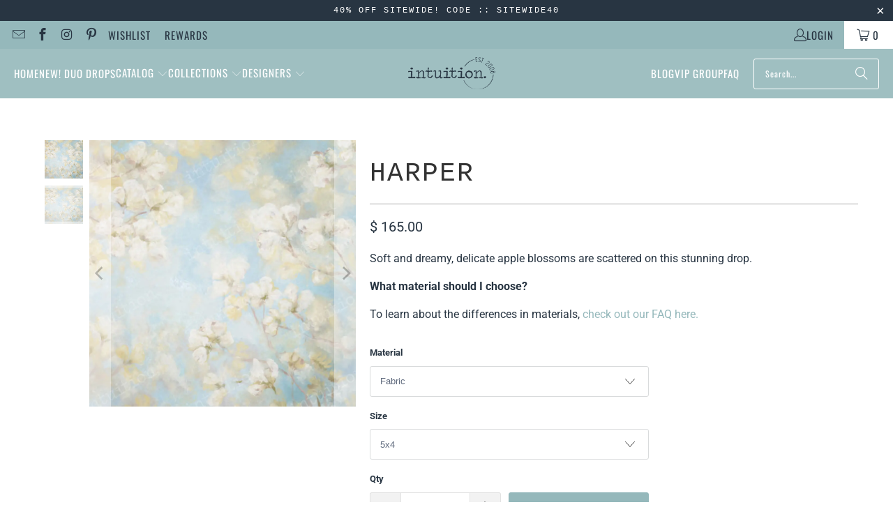

--- FILE ---
content_type: text/html; charset=utf-8
request_url: https://www.intuitionbackgrounds.com/products/harper
body_size: 66360
content:














<!DOCTYPE html>
<html class="no-js no-touch" lang="en">
  <head>
  <script type="application/vnd.locksmith+json" data-locksmith>{"version":"v254","locked":false,"initialized":true,"scope":"product","access_granted":true,"access_denied":false,"requires_customer":false,"manual_lock":false,"remote_lock":false,"has_timeout":false,"remote_rendered":null,"hide_resource":false,"hide_links_to_resource":false,"transparent":true,"locks":{"all":[],"opened":[]},"keys":[],"keys_signature":"ce25c7ac715c5ac700267a8c6d632b5a1082057558d5443e4c21eac1e620e216","state":{"template":"product","theme":143749349631,"product":"harper","collection":null,"page":null,"blog":null,"article":null,"app":null},"now":1769172126,"path":"\/products\/harper","locale_root_url":"\/","canonical_url":"https:\/\/www.intuitionbackgrounds.com\/products\/harper","customer_id":null,"customer_id_signature":"ce25c7ac715c5ac700267a8c6d632b5a1082057558d5443e4c21eac1e620e216","cart":null}</script><script data-locksmith>!function(){undefined;!function(){var s=window.Locksmith={},e=document.querySelector('script[type="application/vnd.locksmith+json"]'),n=e&&e.innerHTML;if(s.state={},s.util={},s.loading=!1,n)try{s.state=JSON.parse(n)}catch(d){}if(document.addEventListener&&document.querySelector){var o,a,i,t=[76,79,67,75,83,77,73,84,72,49,49],c=function(){a=t.slice(0)},l="style",r=function(e){e&&27!==e.keyCode&&"click"!==e.type||(document.removeEventListener("keydown",r),document.removeEventListener("click",r),o&&document.body.removeChild(o),o=null)};c(),document.addEventListener("keyup",function(e){if(e.keyCode===a[0]){if(clearTimeout(i),a.shift(),0<a.length)return void(i=setTimeout(c,1e3));c(),r(),(o=document.createElement("div"))[l].width="50%",o[l].maxWidth="1000px",o[l].height="85%",o[l].border="1px rgba(0, 0, 0, 0.2) solid",o[l].background="rgba(255, 255, 255, 0.99)",o[l].borderRadius="4px",o[l].position="fixed",o[l].top="50%",o[l].left="50%",o[l].transform="translateY(-50%) translateX(-50%)",o[l].boxShadow="0 2px 5px rgba(0, 0, 0, 0.3), 0 0 100vh 100vw rgba(0, 0, 0, 0.5)",o[l].zIndex="2147483645";var t=document.createElement("textarea");t.value=JSON.stringify(JSON.parse(n),null,2),t[l].border="none",t[l].display="block",t[l].boxSizing="border-box",t[l].width="100%",t[l].height="100%",t[l].background="transparent",t[l].padding="22px",t[l].fontFamily="monospace",t[l].fontSize="14px",t[l].color="#333",t[l].resize="none",t[l].outline="none",t.readOnly=!0,o.appendChild(t),document.body.appendChild(o),t.addEventListener("click",function(e){e.stopImmediatePropagation()}),t.select(),document.addEventListener("keydown",r),document.addEventListener("click",r)}})}s.isEmbedded=-1!==window.location.search.indexOf("_ab=0&_fd=0&_sc=1"),s.path=s.state.path||window.location.pathname,s.basePath=s.state.locale_root_url.concat("/apps/locksmith").replace(/^\/\//,"/"),s.reloading=!1,s.util.console=window.console||{log:function(){},error:function(){}},s.util.makeUrl=function(e,t){var n,o=s.basePath+e,a=[],i=s.cache();for(n in i)a.push(n+"="+encodeURIComponent(i[n]));for(n in t)a.push(n+"="+encodeURIComponent(t[n]));return s.state.customer_id&&(a.push("customer_id="+encodeURIComponent(s.state.customer_id)),a.push("customer_id_signature="+encodeURIComponent(s.state.customer_id_signature))),o+=(-1===o.indexOf("?")?"?":"&")+a.join("&")},s._initializeCallbacks=[],s.on=function(e,t){if("initialize"!==e)throw'Locksmith.on() currently only supports the "initialize" event';s._initializeCallbacks.push(t)},s.initializeSession=function(e){if(!s.isEmbedded){var t=!1,n=!0,o=!0;(e=e||{}).silent&&(o=n=!(t=!0)),s.ping({silent:t,spinner:n,reload:o,callback:function(){s._initializeCallbacks.forEach(function(e){e()})}})}},s.cache=function(e){var t={};try{var n=function a(e){return(document.cookie.match("(^|; )"+e+"=([^;]*)")||0)[2]};t=JSON.parse(decodeURIComponent(n("locksmith-params")||"{}"))}catch(d){}if(e){for(var o in e)t[o]=e[o];document.cookie="locksmith-params=; expires=Thu, 01 Jan 1970 00:00:00 GMT; path=/",document.cookie="locksmith-params="+encodeURIComponent(JSON.stringify(t))+"; path=/"}return t},s.cache.cart=s.state.cart,s.cache.cartLastSaved=null,s.params=s.cache(),s.util.reload=function(){s.reloading=!0;try{window.location.href=window.location.href.replace(/#.*/,"")}catch(d){s.util.console.error("Preferred reload method failed",d),window.location.reload()}},s.cache.saveCart=function(e){if(!s.cache.cart||s.cache.cart===s.cache.cartLastSaved)return e?e():null;var t=s.cache.cartLastSaved;s.cache.cartLastSaved=s.cache.cart,fetch("/cart/update.js",{method:"POST",headers:{"Content-Type":"application/json",Accept:"application/json"},body:JSON.stringify({attributes:{locksmith:s.cache.cart}})}).then(function(e){if(!e.ok)throw new Error("Cart update failed: "+e.status);return e.json()}).then(function(){e&&e()})["catch"](function(e){if(s.cache.cartLastSaved=t,!s.reloading)throw e})},s.util.spinnerHTML='<style>body{background:#FFF}@keyframes spin{from{transform:rotate(0deg)}to{transform:rotate(360deg)}}#loading{display:flex;width:100%;height:50vh;color:#777;align-items:center;justify-content:center}#loading .spinner{display:block;animation:spin 600ms linear infinite;position:relative;width:50px;height:50px}#loading .spinner-ring{stroke:currentColor;stroke-dasharray:100%;stroke-width:2px;stroke-linecap:round;fill:none}</style><div id="loading"><div class="spinner"><svg width="100%" height="100%"><svg preserveAspectRatio="xMinYMin"><circle class="spinner-ring" cx="50%" cy="50%" r="45%"></circle></svg></svg></div></div>',s.util.clobberBody=function(e){document.body.innerHTML=e},s.util.clobberDocument=function(e){e.responseText&&(e=e.responseText),document.documentElement&&document.removeChild(document.documentElement);var t=document.open("text/html","replace");t.writeln(e),t.close(),setTimeout(function(){var e=t.querySelector("[autofocus]");e&&e.focus()},100)},s.util.serializeForm=function(e){if(e&&"FORM"===e.nodeName){var t,n,o={};for(t=e.elements.length-1;0<=t;t-=1)if(""!==e.elements[t].name)switch(e.elements[t].nodeName){case"INPUT":switch(e.elements[t].type){default:case"text":case"hidden":case"password":case"button":case"reset":case"submit":o[e.elements[t].name]=e.elements[t].value;break;case"checkbox":case"radio":e.elements[t].checked&&(o[e.elements[t].name]=e.elements[t].value);break;case"file":}break;case"TEXTAREA":o[e.elements[t].name]=e.elements[t].value;break;case"SELECT":switch(e.elements[t].type){case"select-one":o[e.elements[t].name]=e.elements[t].value;break;case"select-multiple":for(n=e.elements[t].options.length-1;0<=n;n-=1)e.elements[t].options[n].selected&&(o[e.elements[t].name]=e.elements[t].options[n].value)}break;case"BUTTON":switch(e.elements[t].type){case"reset":case"submit":case"button":o[e.elements[t].name]=e.elements[t].value}}return o}},s.util.on=function(e,i,s,t){t=t||document;var c="locksmith-"+e+i,n=function(e){var t=e.target,n=e.target.parentElement,o=t&&t.className&&(t.className.baseVal||t.className)||"",a=n&&n.className&&(n.className.baseVal||n.className)||"";("string"==typeof o&&-1!==o.split(/\s+/).indexOf(i)||"string"==typeof a&&-1!==a.split(/\s+/).indexOf(i))&&!e[c]&&(e[c]=!0,s(e))};t.attachEvent?t.attachEvent(e,n):t.addEventListener(e,n,!1)},s.util.enableActions=function(e){s.util.on("click","locksmith-action",function(e){e.preventDefault();var t=e.target;t.dataset.confirmWith&&!confirm(t.dataset.confirmWith)||(t.disabled=!0,t.innerText=t.dataset.disableWith,s.post("/action",t.dataset.locksmithParams,{spinner:!1,type:"text",success:function(e){(e=JSON.parse(e.responseText)).message&&alert(e.message),s.util.reload()}}))},e)},s.util.inject=function(e,t){var n=["data","locksmith","append"];if(-1!==t.indexOf(n.join("-"))){var o=document.createElement("div");o.innerHTML=t,e.appendChild(o)}else e.innerHTML=t;var a,i,s=e.querySelectorAll("script");for(i=0;i<s.length;++i){a=s[i];var c=document.createElement("script");if(a.type&&(c.type=a.type),a.src)c.src=a.src;else{var l=document.createTextNode(a.innerHTML);c.appendChild(l)}e.appendChild(c)}var r=e.querySelector("[autofocus]");r&&r.focus()},s.post=function(e,t,n){!1!==(n=n||{}).spinner&&s.util.clobberBody(s.util.spinnerHTML);var o={};n.container===document?(o.layout=1,n.success=function(e){s.util.clobberDocument(e)}):n.container&&(o.layout=0,n.success=function(e){var t=document.getElementById(n.container);s.util.inject(t,e),t.id===t.firstChild.id&&t.parentElement.replaceChild(t.firstChild,t)}),n.form_type&&(t.form_type=n.form_type),n.include_layout_classes!==undefined&&(t.include_layout_classes=n.include_layout_classes),n.lock_id!==undefined&&(t.lock_id=n.lock_id),s.loading=!0;var a=s.util.makeUrl(e,o),i="json"===n.type||"text"===n.type;fetch(a,{method:"POST",headers:{"Content-Type":"application/json",Accept:i?"application/json":"text/html"},body:JSON.stringify(t)}).then(function(e){if(!e.ok)throw new Error("Request failed: "+e.status);return e.text()}).then(function(e){var t=n.success||s.util.clobberDocument;t(i?{responseText:e}:e)})["catch"](function(e){if(!s.reloading)if("dashboard.weglot.com"!==window.location.host){if(!n.silent)throw alert("Something went wrong! Please refresh and try again."),e;console.error(e)}else console.error(e)})["finally"](function(){s.loading=!1})},s.postResource=function(e,t){e.path=s.path,e.search=window.location.search,e.state=s.state,e.passcode&&(e.passcode=e.passcode.trim()),e.email&&(e.email=e.email.trim()),e.state.cart=s.cache.cart,e.locksmith_json=s.jsonTag,e.locksmith_json_signature=s.jsonTagSignature,s.post("/resource",e,t)},s.ping=function(e){if(!s.isEmbedded){e=e||{};var t=function(){e.reload?s.util.reload():"function"==typeof e.callback&&e.callback()};s.post("/ping",{path:s.path,search:window.location.search,state:s.state},{spinner:!!e.spinner,silent:"undefined"==typeof e.silent||e.silent,type:"text",success:function(e){e&&e.responseText?((e=JSON.parse(e.responseText)).messages&&0<e.messages.length&&s.showMessages(e.messages),e.cart&&s.cache.cart!==e.cart?(s.cache.cart=e.cart,s.cache.saveCart(function(){t(),e.cart&&e.cart.match(/^.+:/)&&s.util.reload()})):t()):console.error("[Locksmith] Invalid result in ping callback:",e)}})}},s.timeoutMonitor=function(){var e=s.cache.cart;s.ping({callback:function(){e!==s.cache.cart||setTimeout(function(){s.timeoutMonitor()},6e4)}})},s.showMessages=function(e){var t=document.createElement("div");t.style.position="fixed",t.style.left=0,t.style.right=0,t.style.bottom="-50px",t.style.opacity=0,t.style.background="#191919",t.style.color="#ddd",t.style.transition="bottom 0.2s, opacity 0.2s",t.style.zIndex=999999,t.innerHTML="        <style>          .locksmith-ab .locksmith-b { display: none; }          .locksmith-ab.toggled .locksmith-b { display: flex; }          .locksmith-ab.toggled .locksmith-a { display: none; }          .locksmith-flex { display: flex; flex-wrap: wrap; justify-content: space-between; align-items: center; padding: 10px 20px; }          .locksmith-message + .locksmith-message { border-top: 1px #555 solid; }          .locksmith-message a { color: inherit; font-weight: bold; }          .locksmith-message a:hover { color: inherit; opacity: 0.8; }          a.locksmith-ab-toggle { font-weight: inherit; text-decoration: underline; }          .locksmith-text { flex-grow: 1; }          .locksmith-cta { flex-grow: 0; text-align: right; }          .locksmith-cta button { transform: scale(0.8); transform-origin: left; }          .locksmith-cta > * { display: block; }          .locksmith-cta > * + * { margin-top: 10px; }          .locksmith-message a.locksmith-close { flex-grow: 0; text-decoration: none; margin-left: 15px; font-size: 30px; font-family: monospace; display: block; padding: 2px 10px; }                    @media screen and (max-width: 600px) {            .locksmith-wide-only { display: none !important; }            .locksmith-flex { padding: 0 15px; }            .locksmith-flex > * { margin-top: 5px; margin-bottom: 5px; }            .locksmith-cta { text-align: left; }          }                    @media screen and (min-width: 601px) {            .locksmith-narrow-only { display: none !important; }          }        </style>      "+e.map(function(e){return'<div class="locksmith-message">'+e+"</div>"}).join(""),document.body.appendChild(t),document.body.style.position="relative",document.body.parentElement.style.paddingBottom=t.offsetHeight+"px",setTimeout(function(){t.style.bottom=0,t.style.opacity=1},50),s.util.on("click","locksmith-ab-toggle",function(e){e.preventDefault();for(var t=e.target.parentElement;-1===t.className.split(" ").indexOf("locksmith-ab");)t=t.parentElement;-1!==t.className.split(" ").indexOf("toggled")?t.className=t.className.replace("toggled",""):t.className=t.className+" toggled"}),s.util.enableActions(t)}}()}();</script>
      <script data-locksmith>Locksmith.cache.cart=null</script>

  <script data-locksmith>Locksmith.jsonTag="{\"version\":\"v254\",\"locked\":false,\"initialized\":true,\"scope\":\"product\",\"access_granted\":true,\"access_denied\":false,\"requires_customer\":false,\"manual_lock\":false,\"remote_lock\":false,\"has_timeout\":false,\"remote_rendered\":null,\"hide_resource\":false,\"hide_links_to_resource\":false,\"transparent\":true,\"locks\":{\"all\":[],\"opened\":[]},\"keys\":[],\"keys_signature\":\"ce25c7ac715c5ac700267a8c6d632b5a1082057558d5443e4c21eac1e620e216\",\"state\":{\"template\":\"product\",\"theme\":143749349631,\"product\":\"harper\",\"collection\":null,\"page\":null,\"blog\":null,\"article\":null,\"app\":null},\"now\":1769172126,\"path\":\"\\\/products\\\/harper\",\"locale_root_url\":\"\\\/\",\"canonical_url\":\"https:\\\/\\\/www.intuitionbackgrounds.com\\\/products\\\/harper\",\"customer_id\":null,\"customer_id_signature\":\"ce25c7ac715c5ac700267a8c6d632b5a1082057558d5443e4c21eac1e620e216\",\"cart\":null}";Locksmith.jsonTagSignature="9cdd2e3b94fa7a59a4c2c5be9d5b6fc3f1a0109fa08d542de2bf3b6d2fb15319"</script>
  <script>
    window.Store = window.Store || {};
    window.Store.id = 5006165;
  </script>
    <meta charset="utf-8">
    <meta http-equiv="cleartype" content="on">
    <meta name="robots" content="index,follow">

    <!-- Mobile Specific Metas -->
    <meta name="HandheldFriendly" content="True">
    <meta name="MobileOptimized" content="320">
    <meta name="viewport" content="width=device-width,initial-scale=1">
    <meta name="theme-color" content="#ffffff">

    
<meta property="og:type" content="product" />
<meta property="og:title" content="Harper" />
<meta property="og:description" content="  
Soft and dreamy, delicate apple blossoms are scattered on this stunning drop. What material should I choose?  To learn about the differences in materials,..." />
<meta property="og:url" content="https://www.intuitionbackgrounds.com/products/harper"/>
    <meta property="og:site_name" content="Intuition Backgrounds"/><meta property="og:image" content="//www.intuitionbackgrounds.com/cdn/shop/files/harper-fabric-5x4-backdrop-407_large.webp?v=1754975685" />
<meta property="product:price:amount" content="160.00"/>
    <meta property="product:price:currency" content="USD"/> 
    <meta property="og:availability" content="instock" />
    

    
    <title>
      Harper - Intuition Backgrounds
    </title>

    
<meta name="description" content="Soft and dreamy, delicate apple blossoms are scattered on this stunning drop. What material should I choose? To learn about the differences in materials, check out our FAQ here."/>


    <link rel="preconnect" href="https://fonts.shopifycdn.com" />
    <link rel="preconnect" href="https://cdn.shopify.com" />
    <link rel="preconnect" href="https://cdn.shopifycloud.com" />

    <link rel="dns-prefetch" href="https://v.shopify.com" />
    <link rel="dns-prefetch" href="https://www.youtube.com" />
    <link rel="dns-prefetch" href="https://vimeo.com" />

    <link href="//www.intuitionbackgrounds.com/cdn/shop/t/44/assets/jquery.min.js?v=147293088974801289311721937146" as="script" rel="preload">

    <!-- Stylesheet for Fancybox library -->
    <link rel="stylesheet" href="//www.intuitionbackgrounds.com/cdn/shop/t/44/assets/fancybox.css?v=19278034316635137701721937146" type="text/css" media="all" defer>

    <!-- Stylesheets for Turbo -->
    <link href="//www.intuitionbackgrounds.com/cdn/shop/t/44/assets/styles.css?v=150759819113244788831764890434" rel="stylesheet" type="text/css" media="all" />

    <!-- Icons -->
    
      <link rel="shortcut icon" type="image/x-icon" href="//www.intuitionbackgrounds.com/cdn/shop/files/ib_favicon_180x180.png?v=1714681754">
      <link rel="apple-touch-icon" href="//www.intuitionbackgrounds.com/cdn/shop/files/ib_favicon_180x180.png?v=1714681754"/>
      <link rel="apple-touch-icon" sizes="57x57" href="//www.intuitionbackgrounds.com/cdn/shop/files/ib_favicon_57x57.png?v=1714681754"/>
      <link rel="apple-touch-icon" sizes="60x60" href="//www.intuitionbackgrounds.com/cdn/shop/files/ib_favicon_60x60.png?v=1714681754"/>
      <link rel="apple-touch-icon" sizes="72x72" href="//www.intuitionbackgrounds.com/cdn/shop/files/ib_favicon_72x72.png?v=1714681754"/>
      <link rel="apple-touch-icon" sizes="76x76" href="//www.intuitionbackgrounds.com/cdn/shop/files/ib_favicon_76x76.png?v=1714681754"/>
      <link rel="apple-touch-icon" sizes="114x114" href="//www.intuitionbackgrounds.com/cdn/shop/files/ib_favicon_114x114.png?v=1714681754"/>
      <link rel="apple-touch-icon" sizes="180x180" href="//www.intuitionbackgrounds.com/cdn/shop/files/ib_favicon_180x180.png?v=1714681754"/>
      <link rel="apple-touch-icon" sizes="228x228" href="//www.intuitionbackgrounds.com/cdn/shop/files/ib_favicon_228x228.png?v=1714681754"/>
    
    <link rel="canonical" href="https://www.intuitionbackgrounds.com/products/harper"/>

    

    

    

    
    <script>
      window.PXUTheme = window.PXUTheme || {};
      window.PXUTheme.version = '9.4.0';
      window.PXUTheme.name = 'Turbo';
    </script>
    


    
<template id="price-ui"><span class="price " data-price></span><span class="compare-at-price" data-compare-at-price></span><span class="unit-pricing" data-unit-pricing></span></template>
    <template id="price-ui-badge"><div class="price-ui-badge__sticker price-ui-badge__sticker--">
    <span class="price-ui-badge__sticker-text" data-badge></span>
  </div></template>
    
    <template id="price-ui__price"><span class="money" data-price></span></template>
    <template id="price-ui__price-range"><span class="price-min" data-price-min><span class="money" data-price></span></span> - <span class="price-max" data-price-max><span class="money" data-price></span></span></template>
    <template id="price-ui__unit-pricing"><span class="unit-quantity" data-unit-quantity></span> | <span class="unit-price" data-unit-price><span class="money" data-price></span></span> / <span class="unit-measurement" data-unit-measurement></span></template>
    <template id="price-ui-badge__percent-savings-range">Save up to <span data-price-percent></span>%</template>
    <template id="price-ui-badge__percent-savings">Save <span data-price-percent></span>%</template>
    <template id="price-ui-badge__price-savings-range">Save up to <span class="money" data-price></span></template>
    <template id="price-ui-badge__price-savings">Save <span class="money" data-price></span></template>
    <template id="price-ui-badge__on-sale">Sale</template>
    <template id="price-ui-badge__sold-out">Sold out</template>
    <template id="price-ui-badge__in-stock">In stock</template>
    


    <script>
      
window.PXUTheme = window.PXUTheme || {};


window.PXUTheme.theme_settings = {};
window.PXUTheme.currency = {};
window.PXUTheme.routes = window.PXUTheme.routes || {};


window.PXUTheme.theme_settings.display_tos_checkbox = false;
window.PXUTheme.theme_settings.go_to_checkout = true;
window.PXUTheme.theme_settings.cart_action = "redirect_cart";
window.PXUTheme.theme_settings.cart_shipping_calculator = false;


window.PXUTheme.theme_settings.collection_swatches = false;
window.PXUTheme.theme_settings.collection_secondary_image = false;


window.PXUTheme.currency.show_multiple_currencies = false;
window.PXUTheme.currency.shop_currency = "USD";
window.PXUTheme.currency.default_currency = "USD";
window.PXUTheme.currency.display_format = "money_format";
window.PXUTheme.currency.money_format = "$ {{amount}}";
window.PXUTheme.currency.money_format_no_currency = "$ {{amount}}";
window.PXUTheme.currency.money_format_currency = "$ {{amount}} USD";
window.PXUTheme.currency.native_multi_currency = false;
window.PXUTheme.currency.iso_code = "USD";
window.PXUTheme.currency.symbol = "$";


window.PXUTheme.theme_settings.display_inventory_left = false;
window.PXUTheme.theme_settings.inventory_threshold = 10;
window.PXUTheme.theme_settings.limit_quantity = false;


window.PXUTheme.theme_settings.menu_position = null;


window.PXUTheme.theme_settings.newsletter_popup = false;
window.PXUTheme.theme_settings.newsletter_popup_days = "14";
window.PXUTheme.theme_settings.newsletter_popup_mobile = false;
window.PXUTheme.theme_settings.newsletter_popup_seconds = 0;


window.PXUTheme.theme_settings.pagination_type = "basic_pagination";


window.PXUTheme.theme_settings.enable_shopify_collection_badges = false;
window.PXUTheme.theme_settings.quick_shop_thumbnail_position = null;
window.PXUTheme.theme_settings.product_form_style = "select";
window.PXUTheme.theme_settings.sale_banner_enabled = true;
window.PXUTheme.theme_settings.display_savings = true;
window.PXUTheme.theme_settings.display_sold_out_price = false;
window.PXUTheme.theme_settings.free_text = "Free";
window.PXUTheme.theme_settings.video_looping = null;
window.PXUTheme.theme_settings.quick_shop_style = "popup";
window.PXUTheme.theme_settings.hover_enabled = false;


window.PXUTheme.routes.cart_url = "/cart";
window.PXUTheme.routes.cart_update_url = "/cart/update";
window.PXUTheme.routes.root_url = "/";
window.PXUTheme.routes.search_url = "/search";
window.PXUTheme.routes.all_products_collection_url = "/collections/all";
window.PXUTheme.routes.product_recommendations_url = "/recommendations/products";
window.PXUTheme.routes.predictive_search_url = "/search/suggest";


window.PXUTheme.theme_settings.image_loading_style = "appear";


window.PXUTheme.theme_settings.enable_autocomplete = true;


window.PXUTheme.theme_settings.page_dots_enabled = false;
window.PXUTheme.theme_settings.slideshow_arrow_size = "light";


window.PXUTheme.theme_settings.quick_shop_enabled = true;


window.PXUTheme.translation = {};


window.PXUTheme.translation.agree_to_terms_warning = "You must agree with the terms and conditions to checkout.";
window.PXUTheme.translation.one_item_left = "item left";
window.PXUTheme.translation.items_left_text = "items left";
window.PXUTheme.translation.cart_savings_text = "Total Savings";
window.PXUTheme.translation.cart_discount_text = "Discount";
window.PXUTheme.translation.cart_subtotal_text = "Subtotal";
window.PXUTheme.translation.cart_remove_text = "Remove";
window.PXUTheme.translation.cart_free_text = "Free";


window.PXUTheme.translation.newsletter_success_text = "Thank you for joining our mailing list!";


window.PXUTheme.translation.notify_email = "Enter your email address...";
window.PXUTheme.translation.notify_email_value = "Translation missing: en.contact.fields.email";
window.PXUTheme.translation.notify_email_send = "Send";
window.PXUTheme.translation.notify_message_first = "Please notify me when ";
window.PXUTheme.translation.notify_message_last = " becomes available - ";
window.PXUTheme.translation.notify_success_text = "Thanks! We will notify you when this product becomes available!";


window.PXUTheme.translation.add_to_cart = "Add to Cart";
window.PXUTheme.translation.coming_soon_text = "Coming Soon";
window.PXUTheme.translation.sold_out_text = "Sold Out";
window.PXUTheme.translation.sale_text = "Sale";
window.PXUTheme.translation.savings_text = "You Save";
window.PXUTheme.translation.from_text = "from";
window.PXUTheme.translation.new_text = "New";
window.PXUTheme.translation.pre_order_text = "Pre-Order";
window.PXUTheme.translation.unavailable_text = "Unavailable";


window.PXUTheme.translation.all_results = "View all results";
window.PXUTheme.translation.no_results = "Sorry, no results!";


window.PXUTheme.media_queries = {};
window.PXUTheme.media_queries.small = window.matchMedia( "(max-width: 480px)" );
window.PXUTheme.media_queries.medium = window.matchMedia( "(max-width: 798px)" );
window.PXUTheme.media_queries.large = window.matchMedia( "(min-width: 799px)" );
window.PXUTheme.media_queries.larger = window.matchMedia( "(min-width: 960px)" );
window.PXUTheme.media_queries.xlarge = window.matchMedia( "(min-width: 1200px)" );
window.PXUTheme.media_queries.ie10 = window.matchMedia( "all and (-ms-high-contrast: none), (-ms-high-contrast: active)" );
window.PXUTheme.media_queries.tablet = window.matchMedia( "only screen and (min-width: 799px) and (max-width: 1024px)" );
window.PXUTheme.media_queries.mobile_and_tablet = window.matchMedia( "(max-width: 1024px)" );
    </script>

    

    

    <script>
      
    </script>

    
  <script>window.performance && window.performance.mark && window.performance.mark('shopify.content_for_header.start');</script><meta name="facebook-domain-verification" content="1i5ly07bkt9xujk0167mepyt8tx3ei">
<meta name="google-site-verification" content="--SNGlChKfM8-tS0HcyNvYkWgM18l-iprvjwsxTyaQg">
<meta id="shopify-digital-wallet" name="shopify-digital-wallet" content="/5006165/digital_wallets/dialog">
<meta name="shopify-checkout-api-token" content="66a9f8c2e2820425d6d06f35d494da3a">
<meta id="in-context-paypal-metadata" data-shop-id="5006165" data-venmo-supported="false" data-environment="production" data-locale="en_US" data-paypal-v4="true" data-currency="USD">
<link rel="alternate" type="application/json+oembed" href="https://www.intuitionbackgrounds.com/products/harper.oembed">
<script async="async" src="/checkouts/internal/preloads.js?locale=en-US"></script>
<link rel="preconnect" href="https://shop.app" crossorigin="anonymous">
<script async="async" src="https://shop.app/checkouts/internal/preloads.js?locale=en-US&shop_id=5006165" crossorigin="anonymous"></script>
<script id="apple-pay-shop-capabilities" type="application/json">{"shopId":5006165,"countryCode":"US","currencyCode":"USD","merchantCapabilities":["supports3DS"],"merchantId":"gid:\/\/shopify\/Shop\/5006165","merchantName":"Intuition Backgrounds","requiredBillingContactFields":["postalAddress","email","phone"],"requiredShippingContactFields":["postalAddress","email","phone"],"shippingType":"shipping","supportedNetworks":["visa","masterCard","amex","discover","elo","jcb"],"total":{"type":"pending","label":"Intuition Backgrounds","amount":"1.00"},"shopifyPaymentsEnabled":true,"supportsSubscriptions":true}</script>
<script id="shopify-features" type="application/json">{"accessToken":"66a9f8c2e2820425d6d06f35d494da3a","betas":["rich-media-storefront-analytics"],"domain":"www.intuitionbackgrounds.com","predictiveSearch":true,"shopId":5006165,"locale":"en"}</script>
<script>var Shopify = Shopify || {};
Shopify.shop = "becky-gregory.myshopify.com";
Shopify.locale = "en";
Shopify.currency = {"active":"USD","rate":"1.0"};
Shopify.country = "US";
Shopify.theme = {"name":"Turbo 2024 - 2024-07-25","id":143749349631,"schema_name":"Turbo","schema_version":"9.4.0","theme_store_id":null,"role":"main"};
Shopify.theme.handle = "null";
Shopify.theme.style = {"id":null,"handle":null};
Shopify.cdnHost = "www.intuitionbackgrounds.com/cdn";
Shopify.routes = Shopify.routes || {};
Shopify.routes.root = "/";</script>
<script type="module">!function(o){(o.Shopify=o.Shopify||{}).modules=!0}(window);</script>
<script>!function(o){function n(){var o=[];function n(){o.push(Array.prototype.slice.apply(arguments))}return n.q=o,n}var t=o.Shopify=o.Shopify||{};t.loadFeatures=n(),t.autoloadFeatures=n()}(window);</script>
<script>
  window.ShopifyPay = window.ShopifyPay || {};
  window.ShopifyPay.apiHost = "shop.app\/pay";
  window.ShopifyPay.redirectState = null;
</script>
<script id="shop-js-analytics" type="application/json">{"pageType":"product"}</script>
<script defer="defer" async type="module" src="//www.intuitionbackgrounds.com/cdn/shopifycloud/shop-js/modules/v2/client.init-shop-cart-sync_BT-GjEfc.en.esm.js"></script>
<script defer="defer" async type="module" src="//www.intuitionbackgrounds.com/cdn/shopifycloud/shop-js/modules/v2/chunk.common_D58fp_Oc.esm.js"></script>
<script defer="defer" async type="module" src="//www.intuitionbackgrounds.com/cdn/shopifycloud/shop-js/modules/v2/chunk.modal_xMitdFEc.esm.js"></script>
<script type="module">
  await import("//www.intuitionbackgrounds.com/cdn/shopifycloud/shop-js/modules/v2/client.init-shop-cart-sync_BT-GjEfc.en.esm.js");
await import("//www.intuitionbackgrounds.com/cdn/shopifycloud/shop-js/modules/v2/chunk.common_D58fp_Oc.esm.js");
await import("//www.intuitionbackgrounds.com/cdn/shopifycloud/shop-js/modules/v2/chunk.modal_xMitdFEc.esm.js");

  window.Shopify.SignInWithShop?.initShopCartSync?.({"fedCMEnabled":true,"windoidEnabled":true});

</script>
<script defer="defer" async type="module" src="//www.intuitionbackgrounds.com/cdn/shopifycloud/shop-js/modules/v2/client.payment-terms_Ci9AEqFq.en.esm.js"></script>
<script defer="defer" async type="module" src="//www.intuitionbackgrounds.com/cdn/shopifycloud/shop-js/modules/v2/chunk.common_D58fp_Oc.esm.js"></script>
<script defer="defer" async type="module" src="//www.intuitionbackgrounds.com/cdn/shopifycloud/shop-js/modules/v2/chunk.modal_xMitdFEc.esm.js"></script>
<script type="module">
  await import("//www.intuitionbackgrounds.com/cdn/shopifycloud/shop-js/modules/v2/client.payment-terms_Ci9AEqFq.en.esm.js");
await import("//www.intuitionbackgrounds.com/cdn/shopifycloud/shop-js/modules/v2/chunk.common_D58fp_Oc.esm.js");
await import("//www.intuitionbackgrounds.com/cdn/shopifycloud/shop-js/modules/v2/chunk.modal_xMitdFEc.esm.js");

  
</script>
<script>
  window.Shopify = window.Shopify || {};
  if (!window.Shopify.featureAssets) window.Shopify.featureAssets = {};
  window.Shopify.featureAssets['shop-js'] = {"shop-cart-sync":["modules/v2/client.shop-cart-sync_DZOKe7Ll.en.esm.js","modules/v2/chunk.common_D58fp_Oc.esm.js","modules/v2/chunk.modal_xMitdFEc.esm.js"],"init-fed-cm":["modules/v2/client.init-fed-cm_B6oLuCjv.en.esm.js","modules/v2/chunk.common_D58fp_Oc.esm.js","modules/v2/chunk.modal_xMitdFEc.esm.js"],"shop-cash-offers":["modules/v2/client.shop-cash-offers_D2sdYoxE.en.esm.js","modules/v2/chunk.common_D58fp_Oc.esm.js","modules/v2/chunk.modal_xMitdFEc.esm.js"],"shop-login-button":["modules/v2/client.shop-login-button_QeVjl5Y3.en.esm.js","modules/v2/chunk.common_D58fp_Oc.esm.js","modules/v2/chunk.modal_xMitdFEc.esm.js"],"pay-button":["modules/v2/client.pay-button_DXTOsIq6.en.esm.js","modules/v2/chunk.common_D58fp_Oc.esm.js","modules/v2/chunk.modal_xMitdFEc.esm.js"],"shop-button":["modules/v2/client.shop-button_DQZHx9pm.en.esm.js","modules/v2/chunk.common_D58fp_Oc.esm.js","modules/v2/chunk.modal_xMitdFEc.esm.js"],"avatar":["modules/v2/client.avatar_BTnouDA3.en.esm.js"],"init-windoid":["modules/v2/client.init-windoid_CR1B-cfM.en.esm.js","modules/v2/chunk.common_D58fp_Oc.esm.js","modules/v2/chunk.modal_xMitdFEc.esm.js"],"init-shop-for-new-customer-accounts":["modules/v2/client.init-shop-for-new-customer-accounts_C_vY_xzh.en.esm.js","modules/v2/client.shop-login-button_QeVjl5Y3.en.esm.js","modules/v2/chunk.common_D58fp_Oc.esm.js","modules/v2/chunk.modal_xMitdFEc.esm.js"],"init-shop-email-lookup-coordinator":["modules/v2/client.init-shop-email-lookup-coordinator_BI7n9ZSv.en.esm.js","modules/v2/chunk.common_D58fp_Oc.esm.js","modules/v2/chunk.modal_xMitdFEc.esm.js"],"init-shop-cart-sync":["modules/v2/client.init-shop-cart-sync_BT-GjEfc.en.esm.js","modules/v2/chunk.common_D58fp_Oc.esm.js","modules/v2/chunk.modal_xMitdFEc.esm.js"],"shop-toast-manager":["modules/v2/client.shop-toast-manager_DiYdP3xc.en.esm.js","modules/v2/chunk.common_D58fp_Oc.esm.js","modules/v2/chunk.modal_xMitdFEc.esm.js"],"init-customer-accounts":["modules/v2/client.init-customer-accounts_D9ZNqS-Q.en.esm.js","modules/v2/client.shop-login-button_QeVjl5Y3.en.esm.js","modules/v2/chunk.common_D58fp_Oc.esm.js","modules/v2/chunk.modal_xMitdFEc.esm.js"],"init-customer-accounts-sign-up":["modules/v2/client.init-customer-accounts-sign-up_iGw4briv.en.esm.js","modules/v2/client.shop-login-button_QeVjl5Y3.en.esm.js","modules/v2/chunk.common_D58fp_Oc.esm.js","modules/v2/chunk.modal_xMitdFEc.esm.js"],"shop-follow-button":["modules/v2/client.shop-follow-button_CqMgW2wH.en.esm.js","modules/v2/chunk.common_D58fp_Oc.esm.js","modules/v2/chunk.modal_xMitdFEc.esm.js"],"checkout-modal":["modules/v2/client.checkout-modal_xHeaAweL.en.esm.js","modules/v2/chunk.common_D58fp_Oc.esm.js","modules/v2/chunk.modal_xMitdFEc.esm.js"],"shop-login":["modules/v2/client.shop-login_D91U-Q7h.en.esm.js","modules/v2/chunk.common_D58fp_Oc.esm.js","modules/v2/chunk.modal_xMitdFEc.esm.js"],"lead-capture":["modules/v2/client.lead-capture_BJmE1dJe.en.esm.js","modules/v2/chunk.common_D58fp_Oc.esm.js","modules/v2/chunk.modal_xMitdFEc.esm.js"],"payment-terms":["modules/v2/client.payment-terms_Ci9AEqFq.en.esm.js","modules/v2/chunk.common_D58fp_Oc.esm.js","modules/v2/chunk.modal_xMitdFEc.esm.js"]};
</script>
<script>(function() {
  var isLoaded = false;
  function asyncLoad() {
    if (isLoaded) return;
    isLoaded = true;
    var urls = ["https:\/\/cdn.productcustomizer.com\/storefront\/production-product-customizer-v2.js?shop=becky-gregory.myshopify.com","https:\/\/assets.smartwishlist.webmarked.net\/static\/v6\/smartwishlist2.js?shop=becky-gregory.myshopify.com","https:\/\/loox.io\/widget\/E1y8QBdVg\/loox.1449088046282.js?shop=becky-gregory.myshopify.com","https:\/\/assets1.adroll.com\/shopify\/latest\/j\/shopify_rolling_bootstrap_v2.js?adroll_adv_id=UN6TNV5CUFDCNKT7GZOYU7\u0026adroll_pix_id=YYVIGTCX3NHGLG53XNJLA2\u0026shop=becky-gregory.myshopify.com","https:\/\/na.shgcdn3.com\/collector.js?shop=becky-gregory.myshopify.com","https:\/\/portal.zakeke.com\/Scripts\/integration\/shopify\/product.js?shop=becky-gregory.myshopify.com","https:\/\/orderstatus.w3apps.co\/js\/orderlookup.js?shop=becky-gregory.myshopify.com","https:\/\/load.csell.co\/assets\/js\/cross-sell.js?shop=becky-gregory.myshopify.com","https:\/\/load.csell.co\/assets\/v2\/js\/core\/xsell.js?shop=becky-gregory.myshopify.com"];
    for (var i = 0; i < urls.length; i++) {
      var s = document.createElement('script');
      s.type = 'text/javascript';
      s.async = true;
      s.src = urls[i];
      var x = document.getElementsByTagName('script')[0];
      x.parentNode.insertBefore(s, x);
    }
  };
  if(window.attachEvent) {
    window.attachEvent('onload', asyncLoad);
  } else {
    window.addEventListener('load', asyncLoad, false);
  }
})();</script>
<script id="__st">var __st={"a":5006165,"offset":-21600,"reqid":"26f4a3fa-fafc-4f94-9482-a49e8a03975e-1769172126","pageurl":"www.intuitionbackgrounds.com\/products\/harper","u":"c85c4d98c692","p":"product","rtyp":"product","rid":4187959875};</script>
<script>window.ShopifyPaypalV4VisibilityTracking = true;</script>
<script id="captcha-bootstrap">!function(){'use strict';const t='contact',e='account',n='new_comment',o=[[t,t],['blogs',n],['comments',n],[t,'customer']],c=[[e,'customer_login'],[e,'guest_login'],[e,'recover_customer_password'],[e,'create_customer']],r=t=>t.map((([t,e])=>`form[action*='/${t}']:not([data-nocaptcha='true']) input[name='form_type'][value='${e}']`)).join(','),a=t=>()=>t?[...document.querySelectorAll(t)].map((t=>t.form)):[];function s(){const t=[...o],e=r(t);return a(e)}const i='password',u='form_key',d=['recaptcha-v3-token','g-recaptcha-response','h-captcha-response',i],f=()=>{try{return window.sessionStorage}catch{return}},m='__shopify_v',_=t=>t.elements[u];function p(t,e,n=!1){try{const o=window.sessionStorage,c=JSON.parse(o.getItem(e)),{data:r}=function(t){const{data:e,action:n}=t;return t[m]||n?{data:e,action:n}:{data:t,action:n}}(c);for(const[e,n]of Object.entries(r))t.elements[e]&&(t.elements[e].value=n);n&&o.removeItem(e)}catch(o){console.error('form repopulation failed',{error:o})}}const l='form_type',E='cptcha';function T(t){t.dataset[E]=!0}const w=window,h=w.document,L='Shopify',v='ce_forms',y='captcha';let A=!1;((t,e)=>{const n=(g='f06e6c50-85a8-45c8-87d0-21a2b65856fe',I='https://cdn.shopify.com/shopifycloud/storefront-forms-hcaptcha/ce_storefront_forms_captcha_hcaptcha.v1.5.2.iife.js',D={infoText:'Protected by hCaptcha',privacyText:'Privacy',termsText:'Terms'},(t,e,n)=>{const o=w[L][v],c=o.bindForm;if(c)return c(t,g,e,D).then(n);var r;o.q.push([[t,g,e,D],n]),r=I,A||(h.body.append(Object.assign(h.createElement('script'),{id:'captcha-provider',async:!0,src:r})),A=!0)});var g,I,D;w[L]=w[L]||{},w[L][v]=w[L][v]||{},w[L][v].q=[],w[L][y]=w[L][y]||{},w[L][y].protect=function(t,e){n(t,void 0,e),T(t)},Object.freeze(w[L][y]),function(t,e,n,w,h,L){const[v,y,A,g]=function(t,e,n){const i=e?o:[],u=t?c:[],d=[...i,...u],f=r(d),m=r(i),_=r(d.filter((([t,e])=>n.includes(e))));return[a(f),a(m),a(_),s()]}(w,h,L),I=t=>{const e=t.target;return e instanceof HTMLFormElement?e:e&&e.form},D=t=>v().includes(t);t.addEventListener('submit',(t=>{const e=I(t);if(!e)return;const n=D(e)&&!e.dataset.hcaptchaBound&&!e.dataset.recaptchaBound,o=_(e),c=g().includes(e)&&(!o||!o.value);(n||c)&&t.preventDefault(),c&&!n&&(function(t){try{if(!f())return;!function(t){const e=f();if(!e)return;const n=_(t);if(!n)return;const o=n.value;o&&e.removeItem(o)}(t);const e=Array.from(Array(32),(()=>Math.random().toString(36)[2])).join('');!function(t,e){_(t)||t.append(Object.assign(document.createElement('input'),{type:'hidden',name:u})),t.elements[u].value=e}(t,e),function(t,e){const n=f();if(!n)return;const o=[...t.querySelectorAll(`input[type='${i}']`)].map((({name:t})=>t)),c=[...d,...o],r={};for(const[a,s]of new FormData(t).entries())c.includes(a)||(r[a]=s);n.setItem(e,JSON.stringify({[m]:1,action:t.action,data:r}))}(t,e)}catch(e){console.error('failed to persist form',e)}}(e),e.submit())}));const S=(t,e)=>{t&&!t.dataset[E]&&(n(t,e.some((e=>e===t))),T(t))};for(const o of['focusin','change'])t.addEventListener(o,(t=>{const e=I(t);D(e)&&S(e,y())}));const B=e.get('form_key'),M=e.get(l),P=B&&M;t.addEventListener('DOMContentLoaded',(()=>{const t=y();if(P)for(const e of t)e.elements[l].value===M&&p(e,B);[...new Set([...A(),...v().filter((t=>'true'===t.dataset.shopifyCaptcha))])].forEach((e=>S(e,t)))}))}(h,new URLSearchParams(w.location.search),n,t,e,['guest_login'])})(!0,!0)}();</script>
<script integrity="sha256-4kQ18oKyAcykRKYeNunJcIwy7WH5gtpwJnB7kiuLZ1E=" data-source-attribution="shopify.loadfeatures" defer="defer" src="//www.intuitionbackgrounds.com/cdn/shopifycloud/storefront/assets/storefront/load_feature-a0a9edcb.js" crossorigin="anonymous"></script>
<script crossorigin="anonymous" defer="defer" src="//www.intuitionbackgrounds.com/cdn/shopifycloud/storefront/assets/shopify_pay/storefront-65b4c6d7.js?v=20250812"></script>
<script data-source-attribution="shopify.dynamic_checkout.dynamic.init">var Shopify=Shopify||{};Shopify.PaymentButton=Shopify.PaymentButton||{isStorefrontPortableWallets:!0,init:function(){window.Shopify.PaymentButton.init=function(){};var t=document.createElement("script");t.src="https://www.intuitionbackgrounds.com/cdn/shopifycloud/portable-wallets/latest/portable-wallets.en.js",t.type="module",document.head.appendChild(t)}};
</script>
<script data-source-attribution="shopify.dynamic_checkout.buyer_consent">
  function portableWalletsHideBuyerConsent(e){var t=document.getElementById("shopify-buyer-consent"),n=document.getElementById("shopify-subscription-policy-button");t&&n&&(t.classList.add("hidden"),t.setAttribute("aria-hidden","true"),n.removeEventListener("click",e))}function portableWalletsShowBuyerConsent(e){var t=document.getElementById("shopify-buyer-consent"),n=document.getElementById("shopify-subscription-policy-button");t&&n&&(t.classList.remove("hidden"),t.removeAttribute("aria-hidden"),n.addEventListener("click",e))}window.Shopify?.PaymentButton&&(window.Shopify.PaymentButton.hideBuyerConsent=portableWalletsHideBuyerConsent,window.Shopify.PaymentButton.showBuyerConsent=portableWalletsShowBuyerConsent);
</script>
<script data-source-attribution="shopify.dynamic_checkout.cart.bootstrap">document.addEventListener("DOMContentLoaded",(function(){function t(){return document.querySelector("shopify-accelerated-checkout-cart, shopify-accelerated-checkout")}if(t())Shopify.PaymentButton.init();else{new MutationObserver((function(e,n){t()&&(Shopify.PaymentButton.init(),n.disconnect())})).observe(document.body,{childList:!0,subtree:!0})}}));
</script>
<link id="shopify-accelerated-checkout-styles" rel="stylesheet" media="screen" href="https://www.intuitionbackgrounds.com/cdn/shopifycloud/portable-wallets/latest/accelerated-checkout-backwards-compat.css" crossorigin="anonymous">
<style id="shopify-accelerated-checkout-cart">
        #shopify-buyer-consent {
  margin-top: 1em;
  display: inline-block;
  width: 100%;
}

#shopify-buyer-consent.hidden {
  display: none;
}

#shopify-subscription-policy-button {
  background: none;
  border: none;
  padding: 0;
  text-decoration: underline;
  font-size: inherit;
  cursor: pointer;
}

#shopify-subscription-policy-button::before {
  box-shadow: none;
}

      </style>

<script>window.performance && window.performance.mark && window.performance.mark('shopify.content_for_header.end');</script>
  



  <script type="text/javascript">
    window.__shgProducts = window.__shgProducts || {};
    

      
        window.__shgProducts["butternut-mat-floor"] = {"id":8983522148607,"title":"Butternut Mat Floor","handle":"butternut-mat-floor","description":"\u003cp\u003eExperience timeless beauty with Butternut Mat Floor! Its rustic wood planks will add a touch of charm to any session. \u003c\/p\u003e","published_at":"2025-01-24T16:00:07-06:00","created_at":"2025-01-15T10:55:40-06:00","vendor":"Intuition Backgrounds","type":"Floor","tags":["country","floor","floor mat","flooring","floors","floral floor","light floor","mat","mat floor","new","planks","rustic","spring","yellow"],"price":22000,"price_min":22000,"price_max":45000,"available":true,"price_varies":true,"compare_at_price":null,"compare_at_price_min":0,"compare_at_price_max":0,"compare_at_price_varies":false,"variants":[{"id":46489821184255,"title":"5x4","option1":"5x4","option2":null,"option3":null,"sku":"54mf","requires_shipping":true,"taxable":true,"featured_image":{"id":44709494587647,"product_id":8983522148607,"position":1,"created_at":"2025-01-15T11:14:30-06:00","updated_at":"2025-01-15T11:14:30-06:00","alt":"Butternut Mat Floor 5X4","width":1000,"height":1000,"src":"\/\/www.intuitionbackgrounds.com\/cdn\/shop\/files\/butternut-mat-floor-5x4-904.webp?v=1736961270","variant_ids":[46489821184255,46489821217023,46489821249791,46489821282559,46489821315327,46489821348095]},"available":true,"name":"Butternut Mat Floor - 5x4","public_title":"5x4","options":["5x4"],"price":22000,"weight":11340,"compare_at_price":null,"inventory_quantity":0,"inventory_management":null,"inventory_policy":"deny","barcode":null,"featured_media":{"alt":"Butternut Mat Floor 5X4","id":36896458244351,"position":1,"preview_image":{"aspect_ratio":1.0,"height":1000,"width":1000,"src":"\/\/www.intuitionbackgrounds.com\/cdn\/shop\/files\/butternut-mat-floor-5x4-904.webp?v=1736961270"}},"requires_selling_plan":false,"selling_plan_allocations":[]},{"id":46489821217023,"title":"5x5","option1":"5x5","option2":null,"option3":null,"sku":"55mf","requires_shipping":true,"taxable":true,"featured_image":{"id":44709494587647,"product_id":8983522148607,"position":1,"created_at":"2025-01-15T11:14:30-06:00","updated_at":"2025-01-15T11:14:30-06:00","alt":"Butternut Mat Floor 5X4","width":1000,"height":1000,"src":"\/\/www.intuitionbackgrounds.com\/cdn\/shop\/files\/butternut-mat-floor-5x4-904.webp?v=1736961270","variant_ids":[46489821184255,46489821217023,46489821249791,46489821282559,46489821315327,46489821348095]},"available":true,"name":"Butternut Mat Floor - 5x5","public_title":"5x5","options":["5x5"],"price":24000,"weight":11340,"compare_at_price":null,"inventory_quantity":0,"inventory_management":null,"inventory_policy":"deny","barcode":null,"featured_media":{"alt":"Butternut Mat Floor 5X4","id":36896458244351,"position":1,"preview_image":{"aspect_ratio":1.0,"height":1000,"width":1000,"src":"\/\/www.intuitionbackgrounds.com\/cdn\/shop\/files\/butternut-mat-floor-5x4-904.webp?v=1736961270"}},"requires_selling_plan":false,"selling_plan_allocations":[]},{"id":46489821249791,"title":"7x5","option1":"7x5","option2":null,"option3":null,"sku":"75mf","requires_shipping":true,"taxable":true,"featured_image":{"id":44709494587647,"product_id":8983522148607,"position":1,"created_at":"2025-01-15T11:14:30-06:00","updated_at":"2025-01-15T11:14:30-06:00","alt":"Butternut Mat Floor 5X4","width":1000,"height":1000,"src":"\/\/www.intuitionbackgrounds.com\/cdn\/shop\/files\/butternut-mat-floor-5x4-904.webp?v=1736961270","variant_ids":[46489821184255,46489821217023,46489821249791,46489821282559,46489821315327,46489821348095]},"available":true,"name":"Butternut Mat Floor - 7x5","public_title":"7x5","options":["7x5"],"price":27000,"weight":11340,"compare_at_price":null,"inventory_quantity":0,"inventory_management":null,"inventory_policy":"deny","barcode":null,"featured_media":{"alt":"Butternut Mat Floor 5X4","id":36896458244351,"position":1,"preview_image":{"aspect_ratio":1.0,"height":1000,"width":1000,"src":"\/\/www.intuitionbackgrounds.com\/cdn\/shop\/files\/butternut-mat-floor-5x4-904.webp?v=1736961270"}},"requires_selling_plan":false,"selling_plan_allocations":[]},{"id":46489821282559,"title":"10x5","option1":"10x5","option2":null,"option3":null,"sku":"105mf","requires_shipping":true,"taxable":true,"featured_image":{"id":44709494587647,"product_id":8983522148607,"position":1,"created_at":"2025-01-15T11:14:30-06:00","updated_at":"2025-01-15T11:14:30-06:00","alt":"Butternut Mat Floor 5X4","width":1000,"height":1000,"src":"\/\/www.intuitionbackgrounds.com\/cdn\/shop\/files\/butternut-mat-floor-5x4-904.webp?v=1736961270","variant_ids":[46489821184255,46489821217023,46489821249791,46489821282559,46489821315327,46489821348095]},"available":true,"name":"Butternut Mat Floor - 10x5","public_title":"10x5","options":["10x5"],"price":33000,"weight":11340,"compare_at_price":null,"inventory_quantity":0,"inventory_management":null,"inventory_policy":"deny","barcode":null,"featured_media":{"alt":"Butternut Mat Floor 5X4","id":36896458244351,"position":1,"preview_image":{"aspect_ratio":1.0,"height":1000,"width":1000,"src":"\/\/www.intuitionbackgrounds.com\/cdn\/shop\/files\/butternut-mat-floor-5x4-904.webp?v=1736961270"}},"requires_selling_plan":false,"selling_plan_allocations":[]},{"id":46489821315327,"title":"8x8","option1":"8x8","option2":null,"option3":null,"sku":"88mf","requires_shipping":true,"taxable":true,"featured_image":{"id":44709494587647,"product_id":8983522148607,"position":1,"created_at":"2025-01-15T11:14:30-06:00","updated_at":"2025-01-15T11:14:30-06:00","alt":"Butternut Mat Floor 5X4","width":1000,"height":1000,"src":"\/\/www.intuitionbackgrounds.com\/cdn\/shop\/files\/butternut-mat-floor-5x4-904.webp?v=1736961270","variant_ids":[46489821184255,46489821217023,46489821249791,46489821282559,46489821315327,46489821348095]},"available":true,"name":"Butternut Mat Floor - 8x8","public_title":"8x8","options":["8x8"],"price":40000,"weight":45813,"compare_at_price":null,"inventory_quantity":0,"inventory_management":null,"inventory_policy":"deny","barcode":null,"featured_media":{"alt":"Butternut Mat Floor 5X4","id":36896458244351,"position":1,"preview_image":{"aspect_ratio":1.0,"height":1000,"width":1000,"src":"\/\/www.intuitionbackgrounds.com\/cdn\/shop\/files\/butternut-mat-floor-5x4-904.webp?v=1736961270"}},"requires_selling_plan":false,"selling_plan_allocations":[]},{"id":46489821348095,"title":"10x8","option1":"10x8","option2":null,"option3":null,"sku":"108mf","requires_shipping":true,"taxable":true,"featured_image":{"id":44709494587647,"product_id":8983522148607,"position":1,"created_at":"2025-01-15T11:14:30-06:00","updated_at":"2025-01-15T11:14:30-06:00","alt":"Butternut Mat Floor 5X4","width":1000,"height":1000,"src":"\/\/www.intuitionbackgrounds.com\/cdn\/shop\/files\/butternut-mat-floor-5x4-904.webp?v=1736961270","variant_ids":[46489821184255,46489821217023,46489821249791,46489821282559,46489821315327,46489821348095]},"available":true,"name":"Butternut Mat Floor - 10x8","public_title":"10x8","options":["10x8"],"price":45000,"weight":45813,"compare_at_price":null,"inventory_quantity":0,"inventory_management":null,"inventory_policy":"deny","barcode":null,"featured_media":{"alt":"Butternut Mat Floor 5X4","id":36896458244351,"position":1,"preview_image":{"aspect_ratio":1.0,"height":1000,"width":1000,"src":"\/\/www.intuitionbackgrounds.com\/cdn\/shop\/files\/butternut-mat-floor-5x4-904.webp?v=1736961270"}},"requires_selling_plan":false,"selling_plan_allocations":[]}],"images":["\/\/www.intuitionbackgrounds.com\/cdn\/shop\/files\/butternut-mat-floor-5x4-904.webp?v=1736961270","\/\/www.intuitionbackgrounds.com\/cdn\/shop\/files\/butternut-mat-floor-695.webp?v=1736961276"],"featured_image":"\/\/www.intuitionbackgrounds.com\/cdn\/shop\/files\/butternut-mat-floor-5x4-904.webp?v=1736961270","options":["Size"],"media":[{"alt":"Butternut Mat Floor 5X4","id":36896458244351,"position":1,"preview_image":{"aspect_ratio":1.0,"height":1000,"width":1000,"src":"\/\/www.intuitionbackgrounds.com\/cdn\/shop\/files\/butternut-mat-floor-5x4-904.webp?v=1736961270"},"aspect_ratio":1.0,"height":1000,"media_type":"image","src":"\/\/www.intuitionbackgrounds.com\/cdn\/shop\/files\/butternut-mat-floor-5x4-904.webp?v=1736961270","width":1000},{"alt":"Butternut Mat Floor","id":36896458703103,"position":2,"preview_image":{"aspect_ratio":1.25,"height":800,"width":1000,"src":"\/\/www.intuitionbackgrounds.com\/cdn\/shop\/files\/butternut-mat-floor-695.webp?v=1736961276"},"aspect_ratio":1.25,"height":800,"media_type":"image","src":"\/\/www.intuitionbackgrounds.com\/cdn\/shop\/files\/butternut-mat-floor-695.webp?v=1736961276","width":1000}],"requires_selling_plan":false,"selling_plan_groups":[],"content":"\u003cp\u003eExperience timeless beauty with Butternut Mat Floor! Its rustic wood planks will add a touch of charm to any session. \u003c\/p\u003e"};
      
    

      
        window.__shgProducts["to-go-pack-dream-of-spring"] = {"id":9004856180991,"title":"To-Go Pack - Dream of Spring","handle":"to-go-pack-dream-of-spring","description":"\u003cdiv class=\"shogun-root\" data-shogun-id=\"679bb6c5cdbdb8c38019a863\" data-shogun-site-id=\"5c4ddab9-4c7b-46c2-8220-d8d82631aa49\" data-shogun-page-id=\"679bb6c5cdbdb8c38019a863\" data-shogun-page-version-id=\"6916793f82444bca0cefa2cb\" data-shogun-platform-type=\"shopify\" data-shogun-variant-id=\"6916793f82444bca0cefa42d\" data-shogun-page-type=\"product\" data-shogun-power-up-type=\"\" data-shogun-power-up-id=\"\" data-region=\"main\"\u003e \u003cdiv id=\"s-79bfd5be-7093-4fe7-9ab6-bae9de496815\" class=\"shg-c \"\u003e \u003cdiv class=\"shg-rich-text shg-theme-text-content\"\u003e\n\u003cp\u003ethese are our to-go packs (thought of by ana brandt)\u003c\/p\u003e \u003cp\u003eeach order will include 6 backdrops in the size of your choice below.\u003c\/p\u003e \u003cp\u003eperfect size for down shots with newborns :)\u003c\/p\u003e \u003cp\u003edream of spring includes: evolet, roselle, arlet, hera, gabriella, and verbena\u003c\/p\u003e\n\u003c\/div\u003e \u003c\/div\u003e \u003c\/div\u003e","published_at":"2025-11-13T18:35:16-06:00","created_at":"2025-01-30T11:24:37-06:00","vendor":"Intuition Backgrounds","type":"backdrop","tags":["6 pack","backdrop","backdrops","bundle","floral","florals","flower","flowers","pastel","pastel colors","six pack","spring","summer","to go pack","to-go","to-go packs","togo","travel"],"price":15000,"price_min":15000,"price_max":58800,"available":true,"price_varies":true,"compare_at_price":null,"compare_at_price_min":0,"compare_at_price_max":0,"compare_at_price_varies":false,"variants":[{"id":46552672239871,"title":"3x2.5 \/ Poly","option1":"3x2.5","option2":"Poly","option3":null,"sku":"tg3x2.5poly","requires_shipping":true,"taxable":true,"featured_image":{"id":47136180470015,"product_id":9004856180991,"position":1,"created_at":"2025-11-13T18:41:09-06:00","updated_at":"2025-11-13T18:41:09-06:00","alt":"To-Go Pack - Dream Of Spring 3X2.5 Backdrop","width":1000,"height":1000,"src":"\/\/www.intuitionbackgrounds.com\/cdn\/shop\/files\/to-go-pack-dream-of-spring-3x2-5-poly-backdrop-736.webp?v=1763080869","variant_ids":[46552672239871,46552672272639]},"available":true,"name":"To-Go Pack - Dream of Spring - 3x2.5 \/ Poly","public_title":"3x2.5 \/ Poly","options":["3x2.5","Poly"],"price":35600,"weight":1134,"compare_at_price":null,"inventory_quantity":0,"inventory_management":null,"inventory_policy":"deny","barcode":null,"featured_media":{"alt":"To-Go Pack - Dream Of Spring 3X2.5 Backdrop","id":38567354368255,"position":1,"preview_image":{"aspect_ratio":1.0,"height":1000,"width":1000,"src":"\/\/www.intuitionbackgrounds.com\/cdn\/shop\/files\/to-go-pack-dream-of-spring-3x2-5-poly-backdrop-736.webp?v=1763080869"}},"requires_selling_plan":false,"selling_plan_allocations":[]},{"id":47537871356159,"title":"3x2.5 \/ Paper","option1":"3x2.5","option2":"Paper","option3":null,"sku":"tg3x2.5paper","requires_shipping":true,"taxable":true,"featured_image":null,"available":true,"name":"To-Go Pack - Dream of Spring - 3x2.5 \/ Paper","public_title":"3x2.5 \/ Paper","options":["3x2.5","Paper"],"price":15000,"weight":1134,"compare_at_price":null,"inventory_quantity":0,"inventory_management":null,"inventory_policy":"deny","barcode":"","requires_selling_plan":false,"selling_plan_allocations":[]},{"id":46552672272639,"title":"4x3 \/ Poly","option1":"4x3","option2":"Poly","option3":null,"sku":"tg43poly","requires_shipping":true,"taxable":true,"featured_image":{"id":47136180470015,"product_id":9004856180991,"position":1,"created_at":"2025-11-13T18:41:09-06:00","updated_at":"2025-11-13T18:41:09-06:00","alt":"To-Go Pack - Dream Of Spring 3X2.5 Backdrop","width":1000,"height":1000,"src":"\/\/www.intuitionbackgrounds.com\/cdn\/shop\/files\/to-go-pack-dream-of-spring-3x2-5-poly-backdrop-736.webp?v=1763080869","variant_ids":[46552672239871,46552672272639]},"available":true,"name":"To-Go Pack - Dream of Spring - 4x3 \/ Poly","public_title":"4x3 \/ Poly","options":["4x3","Poly"],"price":58800,"weight":1134,"compare_at_price":null,"inventory_quantity":0,"inventory_management":null,"inventory_policy":"deny","barcode":null,"featured_media":{"alt":"To-Go Pack - Dream Of Spring 3X2.5 Backdrop","id":38567354368255,"position":1,"preview_image":{"aspect_ratio":1.0,"height":1000,"width":1000,"src":"\/\/www.intuitionbackgrounds.com\/cdn\/shop\/files\/to-go-pack-dream-of-spring-3x2-5-poly-backdrop-736.webp?v=1763080869"}},"requires_selling_plan":false,"selling_plan_allocations":[]},{"id":47537871388927,"title":"4x3 \/ Paper","option1":"4x3","option2":"Paper","option3":null,"sku":"tg43paper","requires_shipping":true,"taxable":true,"featured_image":null,"available":true,"name":"To-Go Pack - Dream of Spring - 4x3 \/ Paper","public_title":"4x3 \/ Paper","options":["4x3","Paper"],"price":20000,"weight":1134,"compare_at_price":null,"inventory_quantity":-1,"inventory_management":null,"inventory_policy":"deny","barcode":"","requires_selling_plan":false,"selling_plan_allocations":[]}],"images":["\/\/www.intuitionbackgrounds.com\/cdn\/shop\/files\/to-go-pack-dream-of-spring-3x2-5-poly-backdrop-736.webp?v=1763080869"],"featured_image":"\/\/www.intuitionbackgrounds.com\/cdn\/shop\/files\/to-go-pack-dream-of-spring-3x2-5-poly-backdrop-736.webp?v=1763080869","options":["Size","Material"],"media":[{"alt":"To-Go Pack - Dream Of Spring 3X2.5 Backdrop","id":38567354368255,"position":1,"preview_image":{"aspect_ratio":1.0,"height":1000,"width":1000,"src":"\/\/www.intuitionbackgrounds.com\/cdn\/shop\/files\/to-go-pack-dream-of-spring-3x2-5-poly-backdrop-736.webp?v=1763080869"},"aspect_ratio":1.0,"height":1000,"media_type":"image","src":"\/\/www.intuitionbackgrounds.com\/cdn\/shop\/files\/to-go-pack-dream-of-spring-3x2-5-poly-backdrop-736.webp?v=1763080869","width":1000}],"requires_selling_plan":false,"selling_plan_groups":[],"content":"\u003cdiv class=\"shogun-root\" data-shogun-id=\"679bb6c5cdbdb8c38019a863\" data-shogun-site-id=\"5c4ddab9-4c7b-46c2-8220-d8d82631aa49\" data-shogun-page-id=\"679bb6c5cdbdb8c38019a863\" data-shogun-page-version-id=\"6916793f82444bca0cefa2cb\" data-shogun-platform-type=\"shopify\" data-shogun-variant-id=\"6916793f82444bca0cefa42d\" data-shogun-page-type=\"product\" data-shogun-power-up-type=\"\" data-shogun-power-up-id=\"\" data-region=\"main\"\u003e \u003cdiv id=\"s-79bfd5be-7093-4fe7-9ab6-bae9de496815\" class=\"shg-c \"\u003e \u003cdiv class=\"shg-rich-text shg-theme-text-content\"\u003e\n\u003cp\u003ethese are our to-go packs (thought of by ana brandt)\u003c\/p\u003e \u003cp\u003eeach order will include 6 backdrops in the size of your choice below.\u003c\/p\u003e \u003cp\u003eperfect size for down shots with newborns :)\u003c\/p\u003e \u003cp\u003edream of spring includes: evolet, roselle, arlet, hera, gabriella, and verbena\u003c\/p\u003e\n\u003c\/div\u003e \u003c\/div\u003e \u003c\/div\u003e"};
      
    

      
        window.__shgProducts["to-go-pack-spring-sweetness"] = {"id":9004879905023,"title":"To-Go Pack - Spring Sweetness","handle":"to-go-pack-spring-sweetness","description":"\u003cdiv class=\"shogun-root\" data-shogun-id=\"679bbef6687c783ec81d194a\" data-shogun-site-id=\"5c4ddab9-4c7b-46c2-8220-d8d82631aa49\" data-shogun-page-id=\"679bbef6687c783ec81d194a\" data-shogun-page-version-id=\"6917485dc154c81925f913e6\" data-shogun-platform-type=\"shopify\" data-shogun-variant-id=\"6917485ec154c81925f91548\" data-shogun-page-type=\"product\" data-shogun-power-up-type=\"\" data-shogun-power-up-id=\"\" data-region=\"main\"\u003e \u003cdiv id=\"s-78c28445-63bd-472e-a399-b591b1e94c30\" class=\"shg-c \"\u003e \u003cdiv class=\"shg-rich-text shg-theme-text-content\"\u003e\n\u003cp\u003ethese are our to-go packs (thought of by ana brandt)\u003c\/p\u003e \u003cp\u003eeach order will include 6 backdrops in the size of your choice below.\u003c\/p\u003e \u003cp\u003eperfect size for down shots with newborns :)\u003c\/p\u003e \u003cp\u003espring sweetness includes: meara, lavinia, gracie, poppy, linen, and daphne\u003c\/p\u003e\n\u003c\/div\u003e \u003c\/div\u003e \u003c\/div\u003e","published_at":"2025-11-13T18:48:40-06:00","created_at":"2025-01-30T12:01:31-06:00","vendor":"Intuition Backgrounds","type":"backdrop","tags":["6 pack","backdrop","backdrops","bundle","floral","florals","flower","flowers","pastel","pastel colors","six pack","spring","summer","to go pack","to-go","to-go packs","togo","travel"],"price":15000,"price_min":15000,"price_max":58800,"available":true,"price_varies":true,"compare_at_price":null,"compare_at_price_min":0,"compare_at_price_max":0,"compare_at_price_varies":false,"variants":[{"id":46552740954367,"title":"3x2.5 \/ Poly","option1":"3x2.5","option2":"Poly","option3":null,"sku":"tg3x2.5poly","requires_shipping":true,"taxable":true,"featured_image":{"id":47136198852863,"product_id":9004879905023,"position":1,"created_at":"2025-11-13T18:49:12-06:00","updated_at":"2025-11-13T18:49:12-06:00","alt":"To-Go Pack - Spring Sweetness 3X2.5 Backdrop","width":1000,"height":1000,"src":"\/\/www.intuitionbackgrounds.com\/cdn\/shop\/files\/to-go-pack-spring-sweetness-3x2-5-poly-backdrop-679.webp?v=1763081352","variant_ids":[46552740954367,46552740987135]},"available":true,"name":"To-Go Pack - Spring Sweetness - 3x2.5 \/ Poly","public_title":"3x2.5 \/ Poly","options":["3x2.5","Poly"],"price":35600,"weight":1134,"compare_at_price":null,"inventory_quantity":0,"inventory_management":null,"inventory_policy":"deny","barcode":null,"featured_media":{"alt":"To-Go Pack - Spring Sweetness 3X2.5 Backdrop","id":38567371800831,"position":1,"preview_image":{"aspect_ratio":1.0,"height":1000,"width":1000,"src":"\/\/www.intuitionbackgrounds.com\/cdn\/shop\/files\/to-go-pack-spring-sweetness-3x2-5-poly-backdrop-679.webp?v=1763081352"}},"requires_selling_plan":false,"selling_plan_allocations":[]},{"id":47537871225087,"title":"3x2.5 \/ Paper","option1":"3x2.5","option2":"Paper","option3":null,"sku":"tg3x2.5paper","requires_shipping":true,"taxable":true,"featured_image":null,"available":true,"name":"To-Go Pack - Spring Sweetness - 3x2.5 \/ Paper","public_title":"3x2.5 \/ Paper","options":["3x2.5","Paper"],"price":15000,"weight":1134,"compare_at_price":null,"inventory_quantity":0,"inventory_management":null,"inventory_policy":"deny","barcode":"","requires_selling_plan":false,"selling_plan_allocations":[]},{"id":46552740987135,"title":"4x3 \/ Poly","option1":"4x3","option2":"Poly","option3":null,"sku":"tg43poly","requires_shipping":true,"taxable":true,"featured_image":{"id":47136198852863,"product_id":9004879905023,"position":1,"created_at":"2025-11-13T18:49:12-06:00","updated_at":"2025-11-13T18:49:12-06:00","alt":"To-Go Pack - Spring Sweetness 3X2.5 Backdrop","width":1000,"height":1000,"src":"\/\/www.intuitionbackgrounds.com\/cdn\/shop\/files\/to-go-pack-spring-sweetness-3x2-5-poly-backdrop-679.webp?v=1763081352","variant_ids":[46552740954367,46552740987135]},"available":true,"name":"To-Go Pack - Spring Sweetness - 4x3 \/ Poly","public_title":"4x3 \/ Poly","options":["4x3","Poly"],"price":58800,"weight":1134,"compare_at_price":null,"inventory_quantity":0,"inventory_management":null,"inventory_policy":"deny","barcode":null,"featured_media":{"alt":"To-Go Pack - Spring Sweetness 3X2.5 Backdrop","id":38567371800831,"position":1,"preview_image":{"aspect_ratio":1.0,"height":1000,"width":1000,"src":"\/\/www.intuitionbackgrounds.com\/cdn\/shop\/files\/to-go-pack-spring-sweetness-3x2-5-poly-backdrop-679.webp?v=1763081352"}},"requires_selling_plan":false,"selling_plan_allocations":[]},{"id":47537871257855,"title":"4x3 \/ Paper","option1":"4x3","option2":"Paper","option3":null,"sku":"tg43paper","requires_shipping":true,"taxable":true,"featured_image":null,"available":true,"name":"To-Go Pack - Spring Sweetness - 4x3 \/ Paper","public_title":"4x3 \/ Paper","options":["4x3","Paper"],"price":20000,"weight":1134,"compare_at_price":null,"inventory_quantity":0,"inventory_management":null,"inventory_policy":"deny","barcode":"","requires_selling_plan":false,"selling_plan_allocations":[]}],"images":["\/\/www.intuitionbackgrounds.com\/cdn\/shop\/files\/to-go-pack-spring-sweetness-3x2-5-poly-backdrop-679.webp?v=1763081352"],"featured_image":"\/\/www.intuitionbackgrounds.com\/cdn\/shop\/files\/to-go-pack-spring-sweetness-3x2-5-poly-backdrop-679.webp?v=1763081352","options":["Size","Material"],"media":[{"alt":"To-Go Pack - Spring Sweetness 3X2.5 Backdrop","id":38567371800831,"position":1,"preview_image":{"aspect_ratio":1.0,"height":1000,"width":1000,"src":"\/\/www.intuitionbackgrounds.com\/cdn\/shop\/files\/to-go-pack-spring-sweetness-3x2-5-poly-backdrop-679.webp?v=1763081352"},"aspect_ratio":1.0,"height":1000,"media_type":"image","src":"\/\/www.intuitionbackgrounds.com\/cdn\/shop\/files\/to-go-pack-spring-sweetness-3x2-5-poly-backdrop-679.webp?v=1763081352","width":1000}],"requires_selling_plan":false,"selling_plan_groups":[],"content":"\u003cdiv class=\"shogun-root\" data-shogun-id=\"679bbef6687c783ec81d194a\" data-shogun-site-id=\"5c4ddab9-4c7b-46c2-8220-d8d82631aa49\" data-shogun-page-id=\"679bbef6687c783ec81d194a\" data-shogun-page-version-id=\"6917485dc154c81925f913e6\" data-shogun-platform-type=\"shopify\" data-shogun-variant-id=\"6917485ec154c81925f91548\" data-shogun-page-type=\"product\" data-shogun-power-up-type=\"\" data-shogun-power-up-id=\"\" data-region=\"main\"\u003e \u003cdiv id=\"s-78c28445-63bd-472e-a399-b591b1e94c30\" class=\"shg-c \"\u003e \u003cdiv class=\"shg-rich-text shg-theme-text-content\"\u003e\n\u003cp\u003ethese are our to-go packs (thought of by ana brandt)\u003c\/p\u003e \u003cp\u003eeach order will include 6 backdrops in the size of your choice below.\u003c\/p\u003e \u003cp\u003eperfect size for down shots with newborns :)\u003c\/p\u003e \u003cp\u003espring sweetness includes: meara, lavinia, gracie, poppy, linen, and daphne\u003c\/p\u003e\n\u003c\/div\u003e \u003c\/div\u003e \u003c\/div\u003e"};
      
    

      
        window.__shgProducts["bamburgh-room"] = {"id":9012654539007,"title":"Bamburgh Room","handle":"bamburgh-room","description":"\u003cdiv class=\"shogun-root\" data-shogun-id=\"67a5396a0dcc94592b940eeb\" data-shogun-site-id=\"5c4ddab9-4c7b-46c2-8220-d8d82631aa49\" data-shogun-page-id=\"67a5396a0dcc94592b940eeb\" data-shogun-page-version-id=\"67d998ba65d20d5da4fdbebc\" data-shogun-platform-type=\"shopify\" data-shogun-variant-id=\"67d99b3ad5d7353132015a34\" data-shogun-page-type=\"product\" data-shogun-power-up-type=\"\" data-shogun-power-up-id=\"\" data-region=\"main\"\u003e \u003cdiv id=\"s-88612068-a97b-4297-9dab-0c28e844b888\" class=\"shg-c \"\u003e \u003cdiv class=\"shg-rich-text shg-theme-text-content\"\u003e\u003cp\u003ethis room will include three 8x8 backdrops.\u003c\/p\u003e\u003c\/div\u003e \u003c\/div\u003e \u003c\/div\u003e","published_at":"2025-03-24T01:00:03-05:00","created_at":"2025-02-06T16:33:07-06:00","vendor":"Intuition Backgrounds","type":"Room","tags":["backdrop","backdrops","blue","field","fine art","fine art backdrop","fine art backdrops","fine art line","floral","floral design","floral field","flowers","landscape","meadow","mountain","mountains","new","outdoor","package","room","rooms","scenery","spring","spring floral","spring flowers"],"price":93000,"price_min":93000,"price_max":163000,"available":true,"price_varies":true,"compare_at_price":null,"compare_at_price_min":0,"compare_at_price_max":0,"compare_at_price_varies":false,"variants":[{"id":46574790869247,"title":"Fabric \/ 3- 8x8 Fabric","option1":"Fabric","option2":"3- 8x8 Fabric","option3":null,"sku":"88froom","requires_shipping":true,"taxable":true,"featured_image":{"id":47033709428991,"product_id":9012654539007,"position":1,"created_at":"2025-11-03T12:45:10-06:00","updated_at":"2025-11-03T12:45:10-06:00","alt":"Bamburgh Room","width":1000,"height":858,"src":"\/\/www.intuitionbackgrounds.com\/cdn\/shop\/files\/bamburgh-room-fabric-3-8x8-426.webp?v=1762195510","variant_ids":[46574790869247,46574790902015,46659442245887]},"available":true,"name":"Bamburgh Room - Fabric \/ 3- 8x8 Fabric","public_title":"Fabric \/ 3- 8x8 Fabric","options":["Fabric","3- 8x8 Fabric"],"price":100500,"weight":4536,"compare_at_price":null,"inventory_quantity":-1,"inventory_management":null,"inventory_policy":"deny","barcode":null,"featured_media":{"alt":"Bamburgh Room","id":38478878114047,"position":1,"preview_image":{"aspect_ratio":1.166,"height":858,"width":1000,"src":"\/\/www.intuitionbackgrounds.com\/cdn\/shop\/files\/bamburgh-room-fabric-3-8x8-426.webp?v=1762195510"}},"requires_selling_plan":false,"selling_plan_allocations":[]},{"id":46574790902015,"title":"Fleece \/ 3- 8x8 Fleece","option1":"Fleece","option2":"3- 8x8 Fleece","option3":null,"sku":"88fleeceroom","requires_shipping":true,"taxable":true,"featured_image":{"id":47033709428991,"product_id":9012654539007,"position":1,"created_at":"2025-11-03T12:45:10-06:00","updated_at":"2025-11-03T12:45:10-06:00","alt":"Bamburgh Room","width":1000,"height":858,"src":"\/\/www.intuitionbackgrounds.com\/cdn\/shop\/files\/bamburgh-room-fabric-3-8x8-426.webp?v=1762195510","variant_ids":[46574790869247,46574790902015,46659442245887]},"available":true,"name":"Bamburgh Room - Fleece \/ 3- 8x8 Fleece","public_title":"Fleece \/ 3- 8x8 Fleece","options":["Fleece","3- 8x8 Fleece"],"price":93000,"weight":4536,"compare_at_price":null,"inventory_quantity":0,"inventory_management":null,"inventory_policy":"deny","barcode":null,"featured_media":{"alt":"Bamburgh Room","id":38478878114047,"position":1,"preview_image":{"aspect_ratio":1.166,"height":858,"width":1000,"src":"\/\/www.intuitionbackgrounds.com\/cdn\/shop\/files\/bamburgh-room-fabric-3-8x8-426.webp?v=1762195510"}},"requires_selling_plan":false,"selling_plan_allocations":[]},{"id":46659442245887,"title":"Lunara \/ 8x8","option1":"Lunara","option2":"8x8","option3":null,"sku":"88lroom","requires_shipping":true,"taxable":true,"featured_image":{"id":47033709428991,"product_id":9012654539007,"position":1,"created_at":"2025-11-03T12:45:10-06:00","updated_at":"2025-11-03T12:45:10-06:00","alt":"Bamburgh Room","width":1000,"height":858,"src":"\/\/www.intuitionbackgrounds.com\/cdn\/shop\/files\/bamburgh-room-fabric-3-8x8-426.webp?v=1762195510","variant_ids":[46574790869247,46574790902015,46659442245887]},"available":true,"name":"Bamburgh Room - Lunara \/ 8x8","public_title":"Lunara \/ 8x8","options":["Lunara","8x8"],"price":163000,"weight":226796,"compare_at_price":null,"inventory_quantity":-1,"inventory_management":null,"inventory_policy":"deny","barcode":null,"featured_media":{"alt":"Bamburgh Room","id":38478878114047,"position":1,"preview_image":{"aspect_ratio":1.166,"height":858,"width":1000,"src":"\/\/www.intuitionbackgrounds.com\/cdn\/shop\/files\/bamburgh-room-fabric-3-8x8-426.webp?v=1762195510"}},"requires_selling_plan":false,"selling_plan_allocations":[]}],"images":["\/\/www.intuitionbackgrounds.com\/cdn\/shop\/files\/bamburgh-room-fabric-3-8x8-426.webp?v=1762195510"],"featured_image":"\/\/www.intuitionbackgrounds.com\/cdn\/shop\/files\/bamburgh-room-fabric-3-8x8-426.webp?v=1762195510","options":["Material","Size"],"media":[{"alt":"Bamburgh Room","id":38478878114047,"position":1,"preview_image":{"aspect_ratio":1.166,"height":858,"width":1000,"src":"\/\/www.intuitionbackgrounds.com\/cdn\/shop\/files\/bamburgh-room-fabric-3-8x8-426.webp?v=1762195510"},"aspect_ratio":1.166,"height":858,"media_type":"image","src":"\/\/www.intuitionbackgrounds.com\/cdn\/shop\/files\/bamburgh-room-fabric-3-8x8-426.webp?v=1762195510","width":1000}],"requires_selling_plan":false,"selling_plan_groups":[],"content":"\u003cdiv class=\"shogun-root\" data-shogun-id=\"67a5396a0dcc94592b940eeb\" data-shogun-site-id=\"5c4ddab9-4c7b-46c2-8220-d8d82631aa49\" data-shogun-page-id=\"67a5396a0dcc94592b940eeb\" data-shogun-page-version-id=\"67d998ba65d20d5da4fdbebc\" data-shogun-platform-type=\"shopify\" data-shogun-variant-id=\"67d99b3ad5d7353132015a34\" data-shogun-page-type=\"product\" data-shogun-power-up-type=\"\" data-shogun-power-up-id=\"\" data-region=\"main\"\u003e \u003cdiv id=\"s-88612068-a97b-4297-9dab-0c28e844b888\" class=\"shg-c \"\u003e \u003cdiv class=\"shg-rich-text shg-theme-text-content\"\u003e\u003cp\u003ethis room will include three 8x8 backdrops.\u003c\/p\u003e\u003c\/div\u003e \u003c\/div\u003e \u003c\/div\u003e"};
      
    
  </script>



  <script type="text/javascript">
    
      window.__shgMoneyFormat = window.__shgMoneyFormat || {"USD":{"currency":"USD","currency_symbol":"$","currency_symbol_location":"left","decimal_places":2,"decimal_separator":".","thousands_separator":","}};
    
    window.__shgCurrentCurrencyCode = window.__shgCurrentCurrencyCode || {
      currency: "USD",
      currency_symbol: "$",
      decimal_separator: ".",
      thousands_separator: ",",
      decimal_places: 2,
      currency_symbol_location: "left"
    };
  </script>

<script type="text/javascript">
    window.__shgProducts = window.__shgProducts || {};
    window.__shgCategories = window.__shgCategories || {};
window.__shgCategories["spring"] = window.__shgCategories["spring"] || {"id":204784451,"handle":"spring","title":"Spring","updated_at":"2026-01-23T06:00:51-06:00","body_html":"","published_at":"2016-02-09T18:36:00-06:00","sort_order":"created-desc","template_suffix":"","disjunctive":true,"rules":[{"column":"tag","relation":"equals","condition":"spring"}],"published_scope":"web","image":{"created_at":"2022-03-08T09:25:18-06:00","alt":null,"width":720,"height":720,"src":"\/\/www.intuitionbackgrounds.com\/cdn\/shop\/collections\/nora_square_samp.jpg?v=1646753119"}};
      window.__shgCategories["spring"].products = window.__shgCategories["spring"].products || [];
window.__shgProducts["bamburgh-room"] = window.__shgProducts["bamburgh-room"] || {"id":9012654539007,"title":"Bamburgh Room","handle":"bamburgh-room","description":"\u003cdiv class=\"shogun-root\" data-shogun-id=\"67a5396a0dcc94592b940eeb\" data-shogun-site-id=\"5c4ddab9-4c7b-46c2-8220-d8d82631aa49\" data-shogun-page-id=\"67a5396a0dcc94592b940eeb\" data-shogun-page-version-id=\"67d998ba65d20d5da4fdbebc\" data-shogun-platform-type=\"shopify\" data-shogun-variant-id=\"67d99b3ad5d7353132015a34\" data-shogun-page-type=\"product\" data-shogun-power-up-type=\"\" data-shogun-power-up-id=\"\" data-region=\"main\"\u003e \u003cdiv id=\"s-88612068-a97b-4297-9dab-0c28e844b888\" class=\"shg-c \"\u003e \u003cdiv class=\"shg-rich-text shg-theme-text-content\"\u003e\u003cp\u003ethis room will include three 8x8 backdrops.\u003c\/p\u003e\u003c\/div\u003e \u003c\/div\u003e \u003c\/div\u003e","published_at":"2025-03-24T01:00:03-05:00","created_at":"2025-02-06T16:33:07-06:00","vendor":"Intuition Backgrounds","type":"Room","tags":["backdrop","backdrops","blue","field","fine art","fine art backdrop","fine art backdrops","fine art line","floral","floral design","floral field","flowers","landscape","meadow","mountain","mountains","new","outdoor","package","room","rooms","scenery","spring","spring floral","spring flowers"],"price":93000,"price_min":93000,"price_max":163000,"available":true,"price_varies":true,"compare_at_price":null,"compare_at_price_min":0,"compare_at_price_max":0,"compare_at_price_varies":false,"variants":[{"id":46574790869247,"title":"Fabric \/ 3- 8x8 Fabric","option1":"Fabric","option2":"3- 8x8 Fabric","option3":null,"sku":"88froom","requires_shipping":true,"taxable":true,"featured_image":{"id":47033709428991,"product_id":9012654539007,"position":1,"created_at":"2025-11-03T12:45:10-06:00","updated_at":"2025-11-03T12:45:10-06:00","alt":"Bamburgh Room","width":1000,"height":858,"src":"\/\/www.intuitionbackgrounds.com\/cdn\/shop\/files\/bamburgh-room-fabric-3-8x8-426.webp?v=1762195510","variant_ids":[46574790869247,46574790902015,46659442245887]},"available":true,"name":"Bamburgh Room - Fabric \/ 3- 8x8 Fabric","public_title":"Fabric \/ 3- 8x8 Fabric","options":["Fabric","3- 8x8 Fabric"],"price":100500,"weight":4536,"compare_at_price":null,"inventory_quantity":-1,"inventory_management":null,"inventory_policy":"deny","barcode":null,"featured_media":{"alt":"Bamburgh Room","id":38478878114047,"position":1,"preview_image":{"aspect_ratio":1.166,"height":858,"width":1000,"src":"\/\/www.intuitionbackgrounds.com\/cdn\/shop\/files\/bamburgh-room-fabric-3-8x8-426.webp?v=1762195510"}},"requires_selling_plan":false,"selling_plan_allocations":[]},{"id":46574790902015,"title":"Fleece \/ 3- 8x8 Fleece","option1":"Fleece","option2":"3- 8x8 Fleece","option3":null,"sku":"88fleeceroom","requires_shipping":true,"taxable":true,"featured_image":{"id":47033709428991,"product_id":9012654539007,"position":1,"created_at":"2025-11-03T12:45:10-06:00","updated_at":"2025-11-03T12:45:10-06:00","alt":"Bamburgh Room","width":1000,"height":858,"src":"\/\/www.intuitionbackgrounds.com\/cdn\/shop\/files\/bamburgh-room-fabric-3-8x8-426.webp?v=1762195510","variant_ids":[46574790869247,46574790902015,46659442245887]},"available":true,"name":"Bamburgh Room - Fleece \/ 3- 8x8 Fleece","public_title":"Fleece \/ 3- 8x8 Fleece","options":["Fleece","3- 8x8 Fleece"],"price":93000,"weight":4536,"compare_at_price":null,"inventory_quantity":0,"inventory_management":null,"inventory_policy":"deny","barcode":null,"featured_media":{"alt":"Bamburgh Room","id":38478878114047,"position":1,"preview_image":{"aspect_ratio":1.166,"height":858,"width":1000,"src":"\/\/www.intuitionbackgrounds.com\/cdn\/shop\/files\/bamburgh-room-fabric-3-8x8-426.webp?v=1762195510"}},"requires_selling_plan":false,"selling_plan_allocations":[]},{"id":46659442245887,"title":"Lunara \/ 8x8","option1":"Lunara","option2":"8x8","option3":null,"sku":"88lroom","requires_shipping":true,"taxable":true,"featured_image":{"id":47033709428991,"product_id":9012654539007,"position":1,"created_at":"2025-11-03T12:45:10-06:00","updated_at":"2025-11-03T12:45:10-06:00","alt":"Bamburgh Room","width":1000,"height":858,"src":"\/\/www.intuitionbackgrounds.com\/cdn\/shop\/files\/bamburgh-room-fabric-3-8x8-426.webp?v=1762195510","variant_ids":[46574790869247,46574790902015,46659442245887]},"available":true,"name":"Bamburgh Room - Lunara \/ 8x8","public_title":"Lunara \/ 8x8","options":["Lunara","8x8"],"price":163000,"weight":226796,"compare_at_price":null,"inventory_quantity":-1,"inventory_management":null,"inventory_policy":"deny","barcode":null,"featured_media":{"alt":"Bamburgh Room","id":38478878114047,"position":1,"preview_image":{"aspect_ratio":1.166,"height":858,"width":1000,"src":"\/\/www.intuitionbackgrounds.com\/cdn\/shop\/files\/bamburgh-room-fabric-3-8x8-426.webp?v=1762195510"}},"requires_selling_plan":false,"selling_plan_allocations":[]}],"images":["\/\/www.intuitionbackgrounds.com\/cdn\/shop\/files\/bamburgh-room-fabric-3-8x8-426.webp?v=1762195510"],"featured_image":"\/\/www.intuitionbackgrounds.com\/cdn\/shop\/files\/bamburgh-room-fabric-3-8x8-426.webp?v=1762195510","options":["Material","Size"],"media":[{"alt":"Bamburgh Room","id":38478878114047,"position":1,"preview_image":{"aspect_ratio":1.166,"height":858,"width":1000,"src":"\/\/www.intuitionbackgrounds.com\/cdn\/shop\/files\/bamburgh-room-fabric-3-8x8-426.webp?v=1762195510"},"aspect_ratio":1.166,"height":858,"media_type":"image","src":"\/\/www.intuitionbackgrounds.com\/cdn\/shop\/files\/bamburgh-room-fabric-3-8x8-426.webp?v=1762195510","width":1000}],"requires_selling_plan":false,"selling_plan_groups":[],"content":"\u003cdiv class=\"shogun-root\" data-shogun-id=\"67a5396a0dcc94592b940eeb\" data-shogun-site-id=\"5c4ddab9-4c7b-46c2-8220-d8d82631aa49\" data-shogun-page-id=\"67a5396a0dcc94592b940eeb\" data-shogun-page-version-id=\"67d998ba65d20d5da4fdbebc\" data-shogun-platform-type=\"shopify\" data-shogun-variant-id=\"67d99b3ad5d7353132015a34\" data-shogun-page-type=\"product\" data-shogun-power-up-type=\"\" data-shogun-power-up-id=\"\" data-region=\"main\"\u003e \u003cdiv id=\"s-88612068-a97b-4297-9dab-0c28e844b888\" class=\"shg-c \"\u003e \u003cdiv class=\"shg-rich-text shg-theme-text-content\"\u003e\u003cp\u003ethis room will include three 8x8 backdrops.\u003c\/p\u003e\u003c\/div\u003e \u003c\/div\u003e \u003c\/div\u003e"};

          if (!window.__shgCategories["spring"].products.find(product => product.id == 9012654539007)) {
            window.__shgCategories["spring"].products.push(window.__shgProducts["bamburgh-room"]);
          };
window.__shgProducts["to-go-pack-spring-sweetness"] = window.__shgProducts["to-go-pack-spring-sweetness"] || {"id":9004879905023,"title":"To-Go Pack - Spring Sweetness","handle":"to-go-pack-spring-sweetness","description":"\u003cdiv class=\"shogun-root\" data-shogun-id=\"679bbef6687c783ec81d194a\" data-shogun-site-id=\"5c4ddab9-4c7b-46c2-8220-d8d82631aa49\" data-shogun-page-id=\"679bbef6687c783ec81d194a\" data-shogun-page-version-id=\"6917485dc154c81925f913e6\" data-shogun-platform-type=\"shopify\" data-shogun-variant-id=\"6917485ec154c81925f91548\" data-shogun-page-type=\"product\" data-shogun-power-up-type=\"\" data-shogun-power-up-id=\"\" data-region=\"main\"\u003e \u003cdiv id=\"s-78c28445-63bd-472e-a399-b591b1e94c30\" class=\"shg-c \"\u003e \u003cdiv class=\"shg-rich-text shg-theme-text-content\"\u003e\n\u003cp\u003ethese are our to-go packs (thought of by ana brandt)\u003c\/p\u003e \u003cp\u003eeach order will include 6 backdrops in the size of your choice below.\u003c\/p\u003e \u003cp\u003eperfect size for down shots with newborns :)\u003c\/p\u003e \u003cp\u003espring sweetness includes: meara, lavinia, gracie, poppy, linen, and daphne\u003c\/p\u003e\n\u003c\/div\u003e \u003c\/div\u003e \u003c\/div\u003e","published_at":"2025-11-13T18:48:40-06:00","created_at":"2025-01-30T12:01:31-06:00","vendor":"Intuition Backgrounds","type":"backdrop","tags":["6 pack","backdrop","backdrops","bundle","floral","florals","flower","flowers","pastel","pastel colors","six pack","spring","summer","to go pack","to-go","to-go packs","togo","travel"],"price":15000,"price_min":15000,"price_max":58800,"available":true,"price_varies":true,"compare_at_price":null,"compare_at_price_min":0,"compare_at_price_max":0,"compare_at_price_varies":false,"variants":[{"id":46552740954367,"title":"3x2.5 \/ Poly","option1":"3x2.5","option2":"Poly","option3":null,"sku":"tg3x2.5poly","requires_shipping":true,"taxable":true,"featured_image":{"id":47136198852863,"product_id":9004879905023,"position":1,"created_at":"2025-11-13T18:49:12-06:00","updated_at":"2025-11-13T18:49:12-06:00","alt":"To-Go Pack - Spring Sweetness 3X2.5 Backdrop","width":1000,"height":1000,"src":"\/\/www.intuitionbackgrounds.com\/cdn\/shop\/files\/to-go-pack-spring-sweetness-3x2-5-poly-backdrop-679.webp?v=1763081352","variant_ids":[46552740954367,46552740987135]},"available":true,"name":"To-Go Pack - Spring Sweetness - 3x2.5 \/ Poly","public_title":"3x2.5 \/ Poly","options":["3x2.5","Poly"],"price":35600,"weight":1134,"compare_at_price":null,"inventory_quantity":0,"inventory_management":null,"inventory_policy":"deny","barcode":null,"featured_media":{"alt":"To-Go Pack - Spring Sweetness 3X2.5 Backdrop","id":38567371800831,"position":1,"preview_image":{"aspect_ratio":1.0,"height":1000,"width":1000,"src":"\/\/www.intuitionbackgrounds.com\/cdn\/shop\/files\/to-go-pack-spring-sweetness-3x2-5-poly-backdrop-679.webp?v=1763081352"}},"requires_selling_plan":false,"selling_plan_allocations":[]},{"id":47537871225087,"title":"3x2.5 \/ Paper","option1":"3x2.5","option2":"Paper","option3":null,"sku":"tg3x2.5paper","requires_shipping":true,"taxable":true,"featured_image":null,"available":true,"name":"To-Go Pack - Spring Sweetness - 3x2.5 \/ Paper","public_title":"3x2.5 \/ Paper","options":["3x2.5","Paper"],"price":15000,"weight":1134,"compare_at_price":null,"inventory_quantity":0,"inventory_management":null,"inventory_policy":"deny","barcode":"","requires_selling_plan":false,"selling_plan_allocations":[]},{"id":46552740987135,"title":"4x3 \/ Poly","option1":"4x3","option2":"Poly","option3":null,"sku":"tg43poly","requires_shipping":true,"taxable":true,"featured_image":{"id":47136198852863,"product_id":9004879905023,"position":1,"created_at":"2025-11-13T18:49:12-06:00","updated_at":"2025-11-13T18:49:12-06:00","alt":"To-Go Pack - Spring Sweetness 3X2.5 Backdrop","width":1000,"height":1000,"src":"\/\/www.intuitionbackgrounds.com\/cdn\/shop\/files\/to-go-pack-spring-sweetness-3x2-5-poly-backdrop-679.webp?v=1763081352","variant_ids":[46552740954367,46552740987135]},"available":true,"name":"To-Go Pack - Spring Sweetness - 4x3 \/ Poly","public_title":"4x3 \/ Poly","options":["4x3","Poly"],"price":58800,"weight":1134,"compare_at_price":null,"inventory_quantity":0,"inventory_management":null,"inventory_policy":"deny","barcode":null,"featured_media":{"alt":"To-Go Pack - Spring Sweetness 3X2.5 Backdrop","id":38567371800831,"position":1,"preview_image":{"aspect_ratio":1.0,"height":1000,"width":1000,"src":"\/\/www.intuitionbackgrounds.com\/cdn\/shop\/files\/to-go-pack-spring-sweetness-3x2-5-poly-backdrop-679.webp?v=1763081352"}},"requires_selling_plan":false,"selling_plan_allocations":[]},{"id":47537871257855,"title":"4x3 \/ Paper","option1":"4x3","option2":"Paper","option3":null,"sku":"tg43paper","requires_shipping":true,"taxable":true,"featured_image":null,"available":true,"name":"To-Go Pack - Spring Sweetness - 4x3 \/ Paper","public_title":"4x3 \/ Paper","options":["4x3","Paper"],"price":20000,"weight":1134,"compare_at_price":null,"inventory_quantity":0,"inventory_management":null,"inventory_policy":"deny","barcode":"","requires_selling_plan":false,"selling_plan_allocations":[]}],"images":["\/\/www.intuitionbackgrounds.com\/cdn\/shop\/files\/to-go-pack-spring-sweetness-3x2-5-poly-backdrop-679.webp?v=1763081352"],"featured_image":"\/\/www.intuitionbackgrounds.com\/cdn\/shop\/files\/to-go-pack-spring-sweetness-3x2-5-poly-backdrop-679.webp?v=1763081352","options":["Size","Material"],"media":[{"alt":"To-Go Pack - Spring Sweetness 3X2.5 Backdrop","id":38567371800831,"position":1,"preview_image":{"aspect_ratio":1.0,"height":1000,"width":1000,"src":"\/\/www.intuitionbackgrounds.com\/cdn\/shop\/files\/to-go-pack-spring-sweetness-3x2-5-poly-backdrop-679.webp?v=1763081352"},"aspect_ratio":1.0,"height":1000,"media_type":"image","src":"\/\/www.intuitionbackgrounds.com\/cdn\/shop\/files\/to-go-pack-spring-sweetness-3x2-5-poly-backdrop-679.webp?v=1763081352","width":1000}],"requires_selling_plan":false,"selling_plan_groups":[],"content":"\u003cdiv class=\"shogun-root\" data-shogun-id=\"679bbef6687c783ec81d194a\" data-shogun-site-id=\"5c4ddab9-4c7b-46c2-8220-d8d82631aa49\" data-shogun-page-id=\"679bbef6687c783ec81d194a\" data-shogun-page-version-id=\"6917485dc154c81925f913e6\" data-shogun-platform-type=\"shopify\" data-shogun-variant-id=\"6917485ec154c81925f91548\" data-shogun-page-type=\"product\" data-shogun-power-up-type=\"\" data-shogun-power-up-id=\"\" data-region=\"main\"\u003e \u003cdiv id=\"s-78c28445-63bd-472e-a399-b591b1e94c30\" class=\"shg-c \"\u003e \u003cdiv class=\"shg-rich-text shg-theme-text-content\"\u003e\n\u003cp\u003ethese are our to-go packs (thought of by ana brandt)\u003c\/p\u003e \u003cp\u003eeach order will include 6 backdrops in the size of your choice below.\u003c\/p\u003e \u003cp\u003eperfect size for down shots with newborns :)\u003c\/p\u003e \u003cp\u003espring sweetness includes: meara, lavinia, gracie, poppy, linen, and daphne\u003c\/p\u003e\n\u003c\/div\u003e \u003c\/div\u003e \u003c\/div\u003e"};

          if (!window.__shgCategories["spring"].products.find(product => product.id == 9004879905023)) {
            window.__shgCategories["spring"].products.push(window.__shgProducts["to-go-pack-spring-sweetness"]);
          };
window.__shgProducts["to-go-pack-dream-of-spring"] = window.__shgProducts["to-go-pack-dream-of-spring"] || {"id":9004856180991,"title":"To-Go Pack - Dream of Spring","handle":"to-go-pack-dream-of-spring","description":"\u003cdiv class=\"shogun-root\" data-shogun-id=\"679bb6c5cdbdb8c38019a863\" data-shogun-site-id=\"5c4ddab9-4c7b-46c2-8220-d8d82631aa49\" data-shogun-page-id=\"679bb6c5cdbdb8c38019a863\" data-shogun-page-version-id=\"6916793f82444bca0cefa2cb\" data-shogun-platform-type=\"shopify\" data-shogun-variant-id=\"6916793f82444bca0cefa42d\" data-shogun-page-type=\"product\" data-shogun-power-up-type=\"\" data-shogun-power-up-id=\"\" data-region=\"main\"\u003e \u003cdiv id=\"s-79bfd5be-7093-4fe7-9ab6-bae9de496815\" class=\"shg-c \"\u003e \u003cdiv class=\"shg-rich-text shg-theme-text-content\"\u003e\n\u003cp\u003ethese are our to-go packs (thought of by ana brandt)\u003c\/p\u003e \u003cp\u003eeach order will include 6 backdrops in the size of your choice below.\u003c\/p\u003e \u003cp\u003eperfect size for down shots with newborns :)\u003c\/p\u003e \u003cp\u003edream of spring includes: evolet, roselle, arlet, hera, gabriella, and verbena\u003c\/p\u003e\n\u003c\/div\u003e \u003c\/div\u003e \u003c\/div\u003e","published_at":"2025-11-13T18:35:16-06:00","created_at":"2025-01-30T11:24:37-06:00","vendor":"Intuition Backgrounds","type":"backdrop","tags":["6 pack","backdrop","backdrops","bundle","floral","florals","flower","flowers","pastel","pastel colors","six pack","spring","summer","to go pack","to-go","to-go packs","togo","travel"],"price":15000,"price_min":15000,"price_max":58800,"available":true,"price_varies":true,"compare_at_price":null,"compare_at_price_min":0,"compare_at_price_max":0,"compare_at_price_varies":false,"variants":[{"id":46552672239871,"title":"3x2.5 \/ Poly","option1":"3x2.5","option2":"Poly","option3":null,"sku":"tg3x2.5poly","requires_shipping":true,"taxable":true,"featured_image":{"id":47136180470015,"product_id":9004856180991,"position":1,"created_at":"2025-11-13T18:41:09-06:00","updated_at":"2025-11-13T18:41:09-06:00","alt":"To-Go Pack - Dream Of Spring 3X2.5 Backdrop","width":1000,"height":1000,"src":"\/\/www.intuitionbackgrounds.com\/cdn\/shop\/files\/to-go-pack-dream-of-spring-3x2-5-poly-backdrop-736.webp?v=1763080869","variant_ids":[46552672239871,46552672272639]},"available":true,"name":"To-Go Pack - Dream of Spring - 3x2.5 \/ Poly","public_title":"3x2.5 \/ Poly","options":["3x2.5","Poly"],"price":35600,"weight":1134,"compare_at_price":null,"inventory_quantity":0,"inventory_management":null,"inventory_policy":"deny","barcode":null,"featured_media":{"alt":"To-Go Pack - Dream Of Spring 3X2.5 Backdrop","id":38567354368255,"position":1,"preview_image":{"aspect_ratio":1.0,"height":1000,"width":1000,"src":"\/\/www.intuitionbackgrounds.com\/cdn\/shop\/files\/to-go-pack-dream-of-spring-3x2-5-poly-backdrop-736.webp?v=1763080869"}},"requires_selling_plan":false,"selling_plan_allocations":[]},{"id":47537871356159,"title":"3x2.5 \/ Paper","option1":"3x2.5","option2":"Paper","option3":null,"sku":"tg3x2.5paper","requires_shipping":true,"taxable":true,"featured_image":null,"available":true,"name":"To-Go Pack - Dream of Spring - 3x2.5 \/ Paper","public_title":"3x2.5 \/ Paper","options":["3x2.5","Paper"],"price":15000,"weight":1134,"compare_at_price":null,"inventory_quantity":0,"inventory_management":null,"inventory_policy":"deny","barcode":"","requires_selling_plan":false,"selling_plan_allocations":[]},{"id":46552672272639,"title":"4x3 \/ Poly","option1":"4x3","option2":"Poly","option3":null,"sku":"tg43poly","requires_shipping":true,"taxable":true,"featured_image":{"id":47136180470015,"product_id":9004856180991,"position":1,"created_at":"2025-11-13T18:41:09-06:00","updated_at":"2025-11-13T18:41:09-06:00","alt":"To-Go Pack - Dream Of Spring 3X2.5 Backdrop","width":1000,"height":1000,"src":"\/\/www.intuitionbackgrounds.com\/cdn\/shop\/files\/to-go-pack-dream-of-spring-3x2-5-poly-backdrop-736.webp?v=1763080869","variant_ids":[46552672239871,46552672272639]},"available":true,"name":"To-Go Pack - Dream of Spring - 4x3 \/ Poly","public_title":"4x3 \/ Poly","options":["4x3","Poly"],"price":58800,"weight":1134,"compare_at_price":null,"inventory_quantity":0,"inventory_management":null,"inventory_policy":"deny","barcode":null,"featured_media":{"alt":"To-Go Pack - Dream Of Spring 3X2.5 Backdrop","id":38567354368255,"position":1,"preview_image":{"aspect_ratio":1.0,"height":1000,"width":1000,"src":"\/\/www.intuitionbackgrounds.com\/cdn\/shop\/files\/to-go-pack-dream-of-spring-3x2-5-poly-backdrop-736.webp?v=1763080869"}},"requires_selling_plan":false,"selling_plan_allocations":[]},{"id":47537871388927,"title":"4x3 \/ Paper","option1":"4x3","option2":"Paper","option3":null,"sku":"tg43paper","requires_shipping":true,"taxable":true,"featured_image":null,"available":true,"name":"To-Go Pack - Dream of Spring - 4x3 \/ Paper","public_title":"4x3 \/ Paper","options":["4x3","Paper"],"price":20000,"weight":1134,"compare_at_price":null,"inventory_quantity":-1,"inventory_management":null,"inventory_policy":"deny","barcode":"","requires_selling_plan":false,"selling_plan_allocations":[]}],"images":["\/\/www.intuitionbackgrounds.com\/cdn\/shop\/files\/to-go-pack-dream-of-spring-3x2-5-poly-backdrop-736.webp?v=1763080869"],"featured_image":"\/\/www.intuitionbackgrounds.com\/cdn\/shop\/files\/to-go-pack-dream-of-spring-3x2-5-poly-backdrop-736.webp?v=1763080869","options":["Size","Material"],"media":[{"alt":"To-Go Pack - Dream Of Spring 3X2.5 Backdrop","id":38567354368255,"position":1,"preview_image":{"aspect_ratio":1.0,"height":1000,"width":1000,"src":"\/\/www.intuitionbackgrounds.com\/cdn\/shop\/files\/to-go-pack-dream-of-spring-3x2-5-poly-backdrop-736.webp?v=1763080869"},"aspect_ratio":1.0,"height":1000,"media_type":"image","src":"\/\/www.intuitionbackgrounds.com\/cdn\/shop\/files\/to-go-pack-dream-of-spring-3x2-5-poly-backdrop-736.webp?v=1763080869","width":1000}],"requires_selling_plan":false,"selling_plan_groups":[],"content":"\u003cdiv class=\"shogun-root\" data-shogun-id=\"679bb6c5cdbdb8c38019a863\" data-shogun-site-id=\"5c4ddab9-4c7b-46c2-8220-d8d82631aa49\" data-shogun-page-id=\"679bb6c5cdbdb8c38019a863\" data-shogun-page-version-id=\"6916793f82444bca0cefa2cb\" data-shogun-platform-type=\"shopify\" data-shogun-variant-id=\"6916793f82444bca0cefa42d\" data-shogun-page-type=\"product\" data-shogun-power-up-type=\"\" data-shogun-power-up-id=\"\" data-region=\"main\"\u003e \u003cdiv id=\"s-79bfd5be-7093-4fe7-9ab6-bae9de496815\" class=\"shg-c \"\u003e \u003cdiv class=\"shg-rich-text shg-theme-text-content\"\u003e\n\u003cp\u003ethese are our to-go packs (thought of by ana brandt)\u003c\/p\u003e \u003cp\u003eeach order will include 6 backdrops in the size of your choice below.\u003c\/p\u003e \u003cp\u003eperfect size for down shots with newborns :)\u003c\/p\u003e \u003cp\u003edream of spring includes: evolet, roselle, arlet, hera, gabriella, and verbena\u003c\/p\u003e\n\u003c\/div\u003e \u003c\/div\u003e \u003c\/div\u003e"};

          if (!window.__shgCategories["spring"].products.find(product => product.id == 9004856180991)) {
            window.__shgCategories["spring"].products.push(window.__shgProducts["to-go-pack-dream-of-spring"]);
          };
window.__shgProducts["butternut-mat-floor"] = window.__shgProducts["butternut-mat-floor"] || {"id":8983522148607,"title":"Butternut Mat Floor","handle":"butternut-mat-floor","description":"\u003cp\u003eExperience timeless beauty with Butternut Mat Floor! Its rustic wood planks will add a touch of charm to any session. \u003c\/p\u003e","published_at":"2025-01-24T16:00:07-06:00","created_at":"2025-01-15T10:55:40-06:00","vendor":"Intuition Backgrounds","type":"Floor","tags":["country","floor","floor mat","flooring","floors","floral floor","light floor","mat","mat floor","new","planks","rustic","spring","yellow"],"price":22000,"price_min":22000,"price_max":45000,"available":true,"price_varies":true,"compare_at_price":null,"compare_at_price_min":0,"compare_at_price_max":0,"compare_at_price_varies":false,"variants":[{"id":46489821184255,"title":"5x4","option1":"5x4","option2":null,"option3":null,"sku":"54mf","requires_shipping":true,"taxable":true,"featured_image":{"id":44709494587647,"product_id":8983522148607,"position":1,"created_at":"2025-01-15T11:14:30-06:00","updated_at":"2025-01-15T11:14:30-06:00","alt":"Butternut Mat Floor 5X4","width":1000,"height":1000,"src":"\/\/www.intuitionbackgrounds.com\/cdn\/shop\/files\/butternut-mat-floor-5x4-904.webp?v=1736961270","variant_ids":[46489821184255,46489821217023,46489821249791,46489821282559,46489821315327,46489821348095]},"available":true,"name":"Butternut Mat Floor - 5x4","public_title":"5x4","options":["5x4"],"price":22000,"weight":11340,"compare_at_price":null,"inventory_quantity":0,"inventory_management":null,"inventory_policy":"deny","barcode":null,"featured_media":{"alt":"Butternut Mat Floor 5X4","id":36896458244351,"position":1,"preview_image":{"aspect_ratio":1.0,"height":1000,"width":1000,"src":"\/\/www.intuitionbackgrounds.com\/cdn\/shop\/files\/butternut-mat-floor-5x4-904.webp?v=1736961270"}},"requires_selling_plan":false,"selling_plan_allocations":[]},{"id":46489821217023,"title":"5x5","option1":"5x5","option2":null,"option3":null,"sku":"55mf","requires_shipping":true,"taxable":true,"featured_image":{"id":44709494587647,"product_id":8983522148607,"position":1,"created_at":"2025-01-15T11:14:30-06:00","updated_at":"2025-01-15T11:14:30-06:00","alt":"Butternut Mat Floor 5X4","width":1000,"height":1000,"src":"\/\/www.intuitionbackgrounds.com\/cdn\/shop\/files\/butternut-mat-floor-5x4-904.webp?v=1736961270","variant_ids":[46489821184255,46489821217023,46489821249791,46489821282559,46489821315327,46489821348095]},"available":true,"name":"Butternut Mat Floor - 5x5","public_title":"5x5","options":["5x5"],"price":24000,"weight":11340,"compare_at_price":null,"inventory_quantity":0,"inventory_management":null,"inventory_policy":"deny","barcode":null,"featured_media":{"alt":"Butternut Mat Floor 5X4","id":36896458244351,"position":1,"preview_image":{"aspect_ratio":1.0,"height":1000,"width":1000,"src":"\/\/www.intuitionbackgrounds.com\/cdn\/shop\/files\/butternut-mat-floor-5x4-904.webp?v=1736961270"}},"requires_selling_plan":false,"selling_plan_allocations":[]},{"id":46489821249791,"title":"7x5","option1":"7x5","option2":null,"option3":null,"sku":"75mf","requires_shipping":true,"taxable":true,"featured_image":{"id":44709494587647,"product_id":8983522148607,"position":1,"created_at":"2025-01-15T11:14:30-06:00","updated_at":"2025-01-15T11:14:30-06:00","alt":"Butternut Mat Floor 5X4","width":1000,"height":1000,"src":"\/\/www.intuitionbackgrounds.com\/cdn\/shop\/files\/butternut-mat-floor-5x4-904.webp?v=1736961270","variant_ids":[46489821184255,46489821217023,46489821249791,46489821282559,46489821315327,46489821348095]},"available":true,"name":"Butternut Mat Floor - 7x5","public_title":"7x5","options":["7x5"],"price":27000,"weight":11340,"compare_at_price":null,"inventory_quantity":0,"inventory_management":null,"inventory_policy":"deny","barcode":null,"featured_media":{"alt":"Butternut Mat Floor 5X4","id":36896458244351,"position":1,"preview_image":{"aspect_ratio":1.0,"height":1000,"width":1000,"src":"\/\/www.intuitionbackgrounds.com\/cdn\/shop\/files\/butternut-mat-floor-5x4-904.webp?v=1736961270"}},"requires_selling_plan":false,"selling_plan_allocations":[]},{"id":46489821282559,"title":"10x5","option1":"10x5","option2":null,"option3":null,"sku":"105mf","requires_shipping":true,"taxable":true,"featured_image":{"id":44709494587647,"product_id":8983522148607,"position":1,"created_at":"2025-01-15T11:14:30-06:00","updated_at":"2025-01-15T11:14:30-06:00","alt":"Butternut Mat Floor 5X4","width":1000,"height":1000,"src":"\/\/www.intuitionbackgrounds.com\/cdn\/shop\/files\/butternut-mat-floor-5x4-904.webp?v=1736961270","variant_ids":[46489821184255,46489821217023,46489821249791,46489821282559,46489821315327,46489821348095]},"available":true,"name":"Butternut Mat Floor - 10x5","public_title":"10x5","options":["10x5"],"price":33000,"weight":11340,"compare_at_price":null,"inventory_quantity":0,"inventory_management":null,"inventory_policy":"deny","barcode":null,"featured_media":{"alt":"Butternut Mat Floor 5X4","id":36896458244351,"position":1,"preview_image":{"aspect_ratio":1.0,"height":1000,"width":1000,"src":"\/\/www.intuitionbackgrounds.com\/cdn\/shop\/files\/butternut-mat-floor-5x4-904.webp?v=1736961270"}},"requires_selling_plan":false,"selling_plan_allocations":[]},{"id":46489821315327,"title":"8x8","option1":"8x8","option2":null,"option3":null,"sku":"88mf","requires_shipping":true,"taxable":true,"featured_image":{"id":44709494587647,"product_id":8983522148607,"position":1,"created_at":"2025-01-15T11:14:30-06:00","updated_at":"2025-01-15T11:14:30-06:00","alt":"Butternut Mat Floor 5X4","width":1000,"height":1000,"src":"\/\/www.intuitionbackgrounds.com\/cdn\/shop\/files\/butternut-mat-floor-5x4-904.webp?v=1736961270","variant_ids":[46489821184255,46489821217023,46489821249791,46489821282559,46489821315327,46489821348095]},"available":true,"name":"Butternut Mat Floor - 8x8","public_title":"8x8","options":["8x8"],"price":40000,"weight":45813,"compare_at_price":null,"inventory_quantity":0,"inventory_management":null,"inventory_policy":"deny","barcode":null,"featured_media":{"alt":"Butternut Mat Floor 5X4","id":36896458244351,"position":1,"preview_image":{"aspect_ratio":1.0,"height":1000,"width":1000,"src":"\/\/www.intuitionbackgrounds.com\/cdn\/shop\/files\/butternut-mat-floor-5x4-904.webp?v=1736961270"}},"requires_selling_plan":false,"selling_plan_allocations":[]},{"id":46489821348095,"title":"10x8","option1":"10x8","option2":null,"option3":null,"sku":"108mf","requires_shipping":true,"taxable":true,"featured_image":{"id":44709494587647,"product_id":8983522148607,"position":1,"created_at":"2025-01-15T11:14:30-06:00","updated_at":"2025-01-15T11:14:30-06:00","alt":"Butternut Mat Floor 5X4","width":1000,"height":1000,"src":"\/\/www.intuitionbackgrounds.com\/cdn\/shop\/files\/butternut-mat-floor-5x4-904.webp?v=1736961270","variant_ids":[46489821184255,46489821217023,46489821249791,46489821282559,46489821315327,46489821348095]},"available":true,"name":"Butternut Mat Floor - 10x8","public_title":"10x8","options":["10x8"],"price":45000,"weight":45813,"compare_at_price":null,"inventory_quantity":0,"inventory_management":null,"inventory_policy":"deny","barcode":null,"featured_media":{"alt":"Butternut Mat Floor 5X4","id":36896458244351,"position":1,"preview_image":{"aspect_ratio":1.0,"height":1000,"width":1000,"src":"\/\/www.intuitionbackgrounds.com\/cdn\/shop\/files\/butternut-mat-floor-5x4-904.webp?v=1736961270"}},"requires_selling_plan":false,"selling_plan_allocations":[]}],"images":["\/\/www.intuitionbackgrounds.com\/cdn\/shop\/files\/butternut-mat-floor-5x4-904.webp?v=1736961270","\/\/www.intuitionbackgrounds.com\/cdn\/shop\/files\/butternut-mat-floor-695.webp?v=1736961276"],"featured_image":"\/\/www.intuitionbackgrounds.com\/cdn\/shop\/files\/butternut-mat-floor-5x4-904.webp?v=1736961270","options":["Size"],"media":[{"alt":"Butternut Mat Floor 5X4","id":36896458244351,"position":1,"preview_image":{"aspect_ratio":1.0,"height":1000,"width":1000,"src":"\/\/www.intuitionbackgrounds.com\/cdn\/shop\/files\/butternut-mat-floor-5x4-904.webp?v=1736961270"},"aspect_ratio":1.0,"height":1000,"media_type":"image","src":"\/\/www.intuitionbackgrounds.com\/cdn\/shop\/files\/butternut-mat-floor-5x4-904.webp?v=1736961270","width":1000},{"alt":"Butternut Mat Floor","id":36896458703103,"position":2,"preview_image":{"aspect_ratio":1.25,"height":800,"width":1000,"src":"\/\/www.intuitionbackgrounds.com\/cdn\/shop\/files\/butternut-mat-floor-695.webp?v=1736961276"},"aspect_ratio":1.25,"height":800,"media_type":"image","src":"\/\/www.intuitionbackgrounds.com\/cdn\/shop\/files\/butternut-mat-floor-695.webp?v=1736961276","width":1000}],"requires_selling_plan":false,"selling_plan_groups":[],"content":"\u003cp\u003eExperience timeless beauty with Butternut Mat Floor! Its rustic wood planks will add a touch of charm to any session. \u003c\/p\u003e"};

          if (!window.__shgCategories["spring"].products.find(product => product.id == 8983522148607)) {
            window.__shgCategories["spring"].products.push(window.__shgProducts["butternut-mat-floor"]);
          };
  </script>


    

<meta name="author" content="Intuition Backgrounds">
<meta property="og:url" content="https://www.intuitionbackgrounds.com/products/harper">
<meta property="og:site_name" content="Intuition Backgrounds">




<meta property="og:type" content="product">
<meta property="og:title" content="Harper">

    
<meta property="og:image" content="https://www.intuitionbackgrounds.com/cdn/shop/files/harper-fabric-5x4-backdrop-407_600x.webp?v=1754975685">
<meta property="og:image:secure_url" content="https://www.intuitionbackgrounds.com/cdn/shop/files/harper-fabric-5x4-backdrop-407_600x.webp?v=1754975685">

      <meta property="og:image:width" content="1000">
      <meta property="og:image:height" content="1000">
    
<meta property="og:image" content="https://www.intuitionbackgrounds.com/cdn/shop/files/harper-backdrop-360_600x.webp?v=1754975690">
<meta property="og:image:secure_url" content="https://www.intuitionbackgrounds.com/cdn/shop/files/harper-backdrop-360_600x.webp?v=1754975690">

      <meta property="og:image:width" content="1000">
      <meta property="og:image:height" content="1000">
    
  
  <meta property="product:price:amount" content="160.00">
  <meta property="product:price:currency" content="USD">



<meta property="og:description" content="Soft and dreamy, delicate apple blossoms are scattered on this stunning drop. What material should I choose? To learn about the differences in materials, check out our FAQ here.">




<meta name="twitter:card" content="summary">

<meta name="twitter:title" content="Harper">
<meta name="twitter:description" content="  
Soft and dreamy, delicate apple blossoms are scattered on this stunning drop. What material should I choose?  To learn about the differences in materials, check out our FAQ here.
  ">
<meta name="twitter:image" content="https://www.intuitionbackgrounds.com/cdn/shop/files/harper-fabric-5x4-backdrop-407_240x.webp?v=1754975685">
<meta name="twitter:image:width" content="240">
<meta name="twitter:image:height" content="240">
<meta name="twitter:image:alt" content="Harper Poly / 60X44 Backdrop">



    
    
  
  

<script type="text/javascript">
  
    window.SHG_CUSTOMER = null;
  
</script>


  <link rel="preconnect" href="https://a.shgcdn2.com">
<link rel="preconnect" href="https://i.shgcdn.com">


<meta name="shogun_placeholder" content="shogun_placeholder" />










  <link href="//www.intuitionbackgrounds.com/cdn/shop/t/44/assets/bsub-custom.css?v=34781497989841606811752763109" rel="stylesheet" type="text/css" media="all" />
<!-- BEGIN app block: shopify://apps/bm-country-blocker-ip-blocker/blocks/boostmark-blocker/bf9db4b9-be4b-45e1-8127-bbcc07d93e7e -->

  <script src="https://cdn.shopify.com/extensions/019b300f-1323-7b7a-bda2-a589132c3189/boostymark-regionblock-71/assets/blocker.js?v=4&shop=becky-gregory.myshopify.com" async></script>
  <script src="https://cdn.shopify.com/extensions/019b300f-1323-7b7a-bda2-a589132c3189/boostymark-regionblock-71/assets/jk4ukh.js?c=6&shop=becky-gregory.myshopify.com" async></script>

  
    <script async>
      function _0x3f8f(_0x223ce8,_0x21bbeb){var _0x6fb9ec=_0x6fb9();return _0x3f8f=function(_0x3f8f82,_0x5dbe6e){_0x3f8f82=_0x3f8f82-0x191;var _0x51bf69=_0x6fb9ec[_0x3f8f82];return _0x51bf69;},_0x3f8f(_0x223ce8,_0x21bbeb);}(function(_0x4724fe,_0xeb51bb){var _0x47dea2=_0x3f8f,_0x141c8b=_0x4724fe();while(!![]){try{var _0x4a9abe=parseInt(_0x47dea2(0x1af))/0x1*(-parseInt(_0x47dea2(0x1aa))/0x2)+-parseInt(_0x47dea2(0x1a7))/0x3*(parseInt(_0x47dea2(0x192))/0x4)+parseInt(_0x47dea2(0x1a3))/0x5*(parseInt(_0x47dea2(0x1a6))/0x6)+-parseInt(_0x47dea2(0x19d))/0x7*(-parseInt(_0x47dea2(0x191))/0x8)+-parseInt(_0x47dea2(0x1a4))/0x9*(parseInt(_0x47dea2(0x196))/0xa)+-parseInt(_0x47dea2(0x1a0))/0xb+parseInt(_0x47dea2(0x198))/0xc;if(_0x4a9abe===_0xeb51bb)break;else _0x141c8b['push'](_0x141c8b['shift']());}catch(_0x5bdae7){_0x141c8b['push'](_0x141c8b['shift']());}}}(_0x6fb9,0x2b917),function e(){var _0x379294=_0x3f8f;window[_0x379294(0x19f)]=![];var _0x59af3b=new MutationObserver(function(_0x10185c){var _0x39bea0=_0x379294;_0x10185c[_0x39bea0(0x19b)](function(_0x486a2e){var _0x1ea3a0=_0x39bea0;_0x486a2e['addedNodes'][_0x1ea3a0(0x19b)](function(_0x1880c1){var _0x37d441=_0x1ea3a0;if(_0x1880c1[_0x37d441(0x193)]===_0x37d441(0x19c)&&window[_0x37d441(0x19f)]==![]){var _0x64f391=_0x1880c1['textContent']||_0x1880c1[_0x37d441(0x19e)];_0x64f391[_0x37d441(0x1ad)](_0x37d441(0x1ab))&&(window[_0x37d441(0x19f)]=!![],window['_bm_blocked_script']=_0x64f391,_0x1880c1[_0x37d441(0x194)][_0x37d441(0x1a2)](_0x1880c1),_0x59af3b[_0x37d441(0x195)]());}});});});_0x59af3b[_0x379294(0x1a9)](document[_0x379294(0x1a5)],{'childList':!![],'subtree':!![]}),setTimeout(()=>{var _0x43bd71=_0x379294;if(!window[_0x43bd71(0x1ae)]&&window['_bm_blocked']){var _0x4f89e0=document[_0x43bd71(0x1a8)](_0x43bd71(0x19a));_0x4f89e0[_0x43bd71(0x1ac)]=_0x43bd71(0x197),_0x4f89e0[_0x43bd71(0x1a1)]=window['_bm_blocked_script'],document[_0x43bd71(0x199)]['appendChild'](_0x4f89e0);}},0x2ee0);}());function _0x6fb9(){var _0x432d5b=['head','script','forEach','SCRIPT','7fPmGqS','src','_bm_blocked','1276902CZtaAd','textContent','removeChild','5xRSprd','513qTrjgw','documentElement','1459980yoQzSv','6QRCLrj','createElement','observe','33750bDyRAA','var\x20customDocumentWrite\x20=\x20function(content)','className','includes','bmExtension','11ecERGS','2776368sDqaNF','444776RGnQWH','nodeName','parentNode','disconnect','25720cFqzCY','analytics','3105336gpytKO'];_0x6fb9=function(){return _0x432d5b;};return _0x6fb9();}
    </script>
  

  

  
    <script async>
      !function(){var t;new MutationObserver(function(t,e){if(document.body&&(e.disconnect(),!window.bmExtension)){let i=document.createElement('div');i.id='bm-preload-mask',i.style.cssText='position: fixed !important; top: 0 !important; left: 0 !important; width: 100% !important; height: 100% !important; background-color: white !important; z-index: 2147483647 !important; display: block !important;',document.body.appendChild(i),setTimeout(function(){i.parentNode&&i.parentNode.removeChild(i);},1e4);}}).observe(document.documentElement,{childList:!0,subtree:!0});}();
    </script>
  

  

  













<!-- END app block --><!-- BEGIN app block: shopify://apps/uppromote-affiliate/blocks/customer-referral/64c32457-930d-4cb9-9641-e24c0d9cf1f4 --><link rel="preload" href="https://cdn.shopify.com/extensions/019be912-7856-7c1f-9705-c70a8c8d7a8b/app-109/assets/customer-referral.css" as="style" onload="this.onload=null;this.rel='stylesheet'">
<script>
  document.addEventListener("DOMContentLoaded", function () {
    const params = new URLSearchParams(window.location.search);
    if (params.has('sca_ref') || params.has('sca_crp')) {
      document.body.setAttribute('is-affiliate-link', '');
    }
  });
</script>


<!-- END app block --><!-- BEGIN app block: shopify://apps/vo-product-options/blocks/embed-block/430cbd7b-bd20-4c16-ba41-db6f4c645164 --><script>var bcpo_product={"id":4187959875,"title":"Harper","handle":"harper","description":"\u003cdiv class=\"shogun-root\" data-shogun-id=\"5d8d2aa2e012d3005a35b74e\" data-shogun-site-id=\"5c4ddab9-4c7b-46c2-8220-d8d82631aa49\" data-shogun-page-id=\"5d8d2aa2e012d3005a35b74e\" data-shogun-page-version-id=\"683f6e1f6cbf65a5e923eb3d\" data-shogun-platform-type=\"shopify\" data-shogun-variant-id=\"683f6e206cbf65a5e923eecf\" data-shogun-page-type=\"product\" data-shogun-power-up-type=\"\" data-shogun-power-up-id=\"\" data-region=\"main\"\u003e \u003cdiv id=\"s-a4d031d0-34c7-42b3-8ba2-185015364fa7\" class=\"shg-c \"\u003e \u003cdiv class=\"shg-rich-text shg-theme-text-content\"\u003e\n\u003cp\u003eSoft and dreamy, delicate apple blossoms are scattered on this stunning drop.\u003c\/p\u003e \u003cp\u003e\u003cstrong\u003eWhat material should I choose? \u003c\/strong\u003e\u003c\/p\u003e \u003cp\u003eTo learn about the differences in materials, \u003ca href=\"https:\/\/becky-gregory.myshopify.com\/pages\/faq\" target=\"_blank\" rel=\"noopener noreferrer\" data-saferedirecturl=\"https:\/\/www.google.com\/url?q=https:\/\/becky-gregory.myshopify.com\/pages\/faq\u0026amp;source=gmail\u0026amp;ust=1585845230792000\u0026amp;usg=AFQjCNHSgyh1z33bI6ltOKqztGRcXLTaow\"\u003echeck out our FAQ here.\u003c\/a\u003e\u003c\/p\u003e\n\u003c\/div\u003e \u003c\/div\u003e \u003c\/div\u003e","published_at":"2019-03-14T10:09:10-05:00","created_at":"2015-12-07T16:45:24-06:00","vendor":"Intuition Backgrounds","type":"Backdrop","tags":["ayden","backdrop","backdrps","blooming","blue","boy","boys","bridal","dreamy","easter","elegant","floral","gender friendly","gender neutral","girl","girls","graceful","handpainted","neutrals","soft","spring","spring floral","summer","yellow"],"price":16000,"price_min":16000,"price_max":86000,"available":true,"price_varies":true,"compare_at_price":0,"compare_at_price_min":0,"compare_at_price_max":0,"compare_at_price_varies":false,"variants":[{"id":19427905372230,"title":"Fabric \/ 5x4","option1":"Fabric","option2":"5x4","option3":null,"sku":"54f","requires_shipping":true,"taxable":true,"featured_image":{"id":46533249007871,"product_id":4187959875,"position":1,"created_at":"2025-08-12T00:14:45-05:00","updated_at":"2025-08-12T00:14:45-05:00","alt":"Harper Poly \/ 60X44 Backdrop","width":1000,"height":1000,"src":"\/\/www.intuitionbackgrounds.com\/cdn\/shop\/files\/harper-fabric-5x4-backdrop-407.webp?v=1754975685","variant_ids":[13825931444294,19427905372230,19427905404998,19748044013638,19748044046406,19773979983942]},"available":true,"name":"Harper - Fabric \/ 5x4","public_title":"Fabric \/ 5x4","options":["Fabric","5x4"],"price":16500,"weight":907,"compare_at_price":0,"inventory_quantity":-10,"inventory_management":null,"inventory_policy":"deny","barcode":null,"featured_media":{"alt":"Harper Poly \/ 60X44 Backdrop","id":38047862358271,"position":1,"preview_image":{"aspect_ratio":1.0,"height":1000,"width":1000,"src":"\/\/www.intuitionbackgrounds.com\/cdn\/shop\/files\/harper-fabric-5x4-backdrop-407.webp?v=1754975685"}},"requires_selling_plan":false,"selling_plan_allocations":[]},{"id":19427905404998,"title":"Fabric \/ 7x5","option1":"Fabric","option2":"7x5","option3":null,"sku":"75f","requires_shipping":true,"taxable":true,"featured_image":{"id":46533249007871,"product_id":4187959875,"position":1,"created_at":"2025-08-12T00:14:45-05:00","updated_at":"2025-08-12T00:14:45-05:00","alt":"Harper Poly \/ 60X44 Backdrop","width":1000,"height":1000,"src":"\/\/www.intuitionbackgrounds.com\/cdn\/shop\/files\/harper-fabric-5x4-backdrop-407.webp?v=1754975685","variant_ids":[13825931444294,19427905372230,19427905404998,19748044013638,19748044046406,19773979983942]},"available":true,"name":"Harper - Fabric \/ 7x5","public_title":"Fabric \/ 7x5","options":["Fabric","7x5"],"price":23000,"weight":907,"compare_at_price":0,"inventory_quantity":-31,"inventory_management":null,"inventory_policy":"deny","barcode":null,"featured_media":{"alt":"Harper Poly \/ 60X44 Backdrop","id":38047862358271,"position":1,"preview_image":{"aspect_ratio":1.0,"height":1000,"width":1000,"src":"\/\/www.intuitionbackgrounds.com\/cdn\/shop\/files\/harper-fabric-5x4-backdrop-407.webp?v=1754975685"}},"requires_selling_plan":false,"selling_plan_allocations":[]},{"id":19773979983942,"title":"Fabric \/ 8x8","option1":"Fabric","option2":"8x8","option3":null,"sku":"88f","requires_shipping":true,"taxable":true,"featured_image":{"id":46533249007871,"product_id":4187959875,"position":1,"created_at":"2025-08-12T00:14:45-05:00","updated_at":"2025-08-12T00:14:45-05:00","alt":"Harper Poly \/ 60X44 Backdrop","width":1000,"height":1000,"src":"\/\/www.intuitionbackgrounds.com\/cdn\/shop\/files\/harper-fabric-5x4-backdrop-407.webp?v=1754975685","variant_ids":[13825931444294,19427905372230,19427905404998,19748044013638,19748044046406,19773979983942]},"available":true,"name":"Harper - Fabric \/ 8x8","public_title":"Fabric \/ 8x8","options":["Fabric","8x8"],"price":33500,"weight":1134,"compare_at_price":0,"inventory_quantity":-6,"inventory_management":null,"inventory_policy":"deny","barcode":null,"featured_media":{"alt":"Harper Poly \/ 60X44 Backdrop","id":38047862358271,"position":1,"preview_image":{"aspect_ratio":1.0,"height":1000,"width":1000,"src":"\/\/www.intuitionbackgrounds.com\/cdn\/shop\/files\/harper-fabric-5x4-backdrop-407.webp?v=1754975685"}},"requires_selling_plan":false,"selling_plan_allocations":[]},{"id":19748044013638,"title":"Fabric \/ 10x8","option1":"Fabric","option2":"10x8","option3":null,"sku":"108f","requires_shipping":true,"taxable":true,"featured_image":{"id":46533249007871,"product_id":4187959875,"position":1,"created_at":"2025-08-12T00:14:45-05:00","updated_at":"2025-08-12T00:14:45-05:00","alt":"Harper Poly \/ 60X44 Backdrop","width":1000,"height":1000,"src":"\/\/www.intuitionbackgrounds.com\/cdn\/shop\/files\/harper-fabric-5x4-backdrop-407.webp?v=1754975685","variant_ids":[13825931444294,19427905372230,19427905404998,19748044013638,19748044046406,19773979983942]},"available":true,"name":"Harper - Fabric \/ 10x8","public_title":"Fabric \/ 10x8","options":["Fabric","10x8"],"price":41500,"weight":1134,"compare_at_price":0,"inventory_quantity":-3,"inventory_management":null,"inventory_policy":"deny","barcode":null,"featured_media":{"alt":"Harper Poly \/ 60X44 Backdrop","id":38047862358271,"position":1,"preview_image":{"aspect_ratio":1.0,"height":1000,"width":1000,"src":"\/\/www.intuitionbackgrounds.com\/cdn\/shop\/files\/harper-fabric-5x4-backdrop-407.webp?v=1754975685"}},"requires_selling_plan":false,"selling_plan_allocations":[]},{"id":19748044046406,"title":"Fabric \/ 10x10","option1":"Fabric","option2":"10x10","option3":null,"sku":"1010f","requires_shipping":true,"taxable":true,"featured_image":{"id":46533249007871,"product_id":4187959875,"position":1,"created_at":"2025-08-12T00:14:45-05:00","updated_at":"2025-08-12T00:14:45-05:00","alt":"Harper Poly \/ 60X44 Backdrop","width":1000,"height":1000,"src":"\/\/www.intuitionbackgrounds.com\/cdn\/shop\/files\/harper-fabric-5x4-backdrop-407.webp?v=1754975685","variant_ids":[13825931444294,19427905372230,19427905404998,19748044013638,19748044046406,19773979983942]},"available":true,"name":"Harper - Fabric \/ 10x10","public_title":"Fabric \/ 10x10","options":["Fabric","10x10"],"price":47000,"weight":1134,"compare_at_price":0,"inventory_quantity":0,"inventory_management":null,"inventory_policy":"deny","barcode":null,"featured_media":{"alt":"Harper Poly \/ 60X44 Backdrop","id":38047862358271,"position":1,"preview_image":{"aspect_ratio":1.0,"height":1000,"width":1000,"src":"\/\/www.intuitionbackgrounds.com\/cdn\/shop\/files\/harper-fabric-5x4-backdrop-407.webp?v=1754975685"}},"requires_selling_plan":false,"selling_plan_allocations":[]},{"id":13825931444294,"title":"Fabric \/ 9x7","option1":"Fabric","option2":"9x7","option3":null,"sku":"97f","requires_shipping":true,"taxable":true,"featured_image":{"id":46533249007871,"product_id":4187959875,"position":1,"created_at":"2025-08-12T00:14:45-05:00","updated_at":"2025-08-12T00:14:45-05:00","alt":"Harper Poly \/ 60X44 Backdrop","width":1000,"height":1000,"src":"\/\/www.intuitionbackgrounds.com\/cdn\/shop\/files\/harper-fabric-5x4-backdrop-407.webp?v=1754975685","variant_ids":[13825931444294,19427905372230,19427905404998,19748044013638,19748044046406,19773979983942]},"available":true,"name":"Harper - Fabric \/ 9x7","public_title":"Fabric \/ 9x7","options":["Fabric","9x7"],"price":33500,"weight":1134,"compare_at_price":0,"inventory_quantity":-4,"inventory_management":null,"inventory_policy":"deny","barcode":null,"featured_media":{"alt":"Harper Poly \/ 60X44 Backdrop","id":38047862358271,"position":1,"preview_image":{"aspect_ratio":1.0,"height":1000,"width":1000,"src":"\/\/www.intuitionbackgrounds.com\/cdn\/shop\/files\/harper-fabric-5x4-backdrop-407.webp?v=1754975685"}},"requires_selling_plan":false,"selling_plan_allocations":[]},{"id":44570073825535,"title":"fleece fabric \/ 8x8","option1":"fleece fabric","option2":"8x8","option3":null,"sku":"88fleece","requires_shipping":true,"taxable":true,"featured_image":null,"available":true,"name":"Harper - fleece fabric \/ 8x8","public_title":"fleece fabric \/ 8x8","options":["fleece fabric","8x8"],"price":31000,"weight":1134,"compare_at_price":null,"inventory_quantity":0,"inventory_management":null,"inventory_policy":"deny","barcode":null,"requires_selling_plan":false,"selling_plan_allocations":[]},{"id":44570714341631,"title":"fleece fabric \/ 7x5","option1":"fleece fabric","option2":"7x5","option3":null,"sku":"75fleece","requires_shipping":true,"taxable":true,"featured_image":null,"available":true,"name":"Harper - fleece fabric \/ 7x5","public_title":"fleece fabric \/ 7x5","options":["fleece fabric","7x5"],"price":22500,"weight":907,"compare_at_price":null,"inventory_quantity":-1,"inventory_management":null,"inventory_policy":"deny","barcode":null,"requires_selling_plan":false,"selling_plan_allocations":[]},{"id":44583587119359,"title":"fleece fabric \/ 5x4","option1":"fleece fabric","option2":"5x4","option3":null,"sku":"54fleece","requires_shipping":true,"taxable":true,"featured_image":null,"available":true,"name":"Harper - fleece fabric \/ 5x4","public_title":"fleece fabric \/ 5x4","options":["fleece fabric","5x4"],"price":16000,"weight":907,"compare_at_price":null,"inventory_quantity":0,"inventory_management":null,"inventory_policy":"deny","barcode":null,"requires_selling_plan":false,"selling_plan_allocations":[]},{"id":44588187812095,"title":"fleece fabric \/ 10x8","option1":"fleece fabric","option2":"10x8","option3":null,"sku":"108fleece","requires_shipping":true,"taxable":true,"featured_image":null,"available":true,"name":"Harper - fleece fabric \/ 10x8","public_title":"fleece fabric \/ 10x8","options":["fleece fabric","10x8"],"price":38500,"weight":1134,"compare_at_price":null,"inventory_quantity":0,"inventory_management":null,"inventory_policy":"deny","barcode":null,"requires_selling_plan":false,"selling_plan_allocations":[]},{"id":46658296447231,"title":"Lunara \/ 5x4","option1":"Lunara","option2":"5x4","option3":null,"sku":"54l","requires_shipping":true,"taxable":true,"featured_image":null,"available":true,"name":"Harper - Lunara \/ 5x4","public_title":"Lunara \/ 5x4","options":["Lunara","5x4"],"price":28500,"weight":1814,"compare_at_price":null,"inventory_quantity":0,"inventory_management":null,"inventory_policy":"deny","barcode":null,"requires_selling_plan":false,"selling_plan_allocations":[]},{"id":46658296479999,"title":"Lunara \/ 4x5","option1":"Lunara","option2":"4x5","option3":null,"sku":"54l","requires_shipping":true,"taxable":true,"featured_image":null,"available":true,"name":"Harper - Lunara \/ 4x5","public_title":"Lunara \/ 4x5","options":["Lunara","4x5"],"price":28500,"weight":1814,"compare_at_price":null,"inventory_quantity":0,"inventory_management":null,"inventory_policy":"deny","barcode":null,"requires_selling_plan":false,"selling_plan_allocations":[]},{"id":46658296512767,"title":"Lunara \/ 7x5","option1":"Lunara","option2":"7x5","option3":null,"sku":"75l","requires_shipping":true,"taxable":true,"featured_image":null,"available":true,"name":"Harper - Lunara \/ 7x5","public_title":"Lunara \/ 7x5","options":["Lunara","7x5"],"price":33500,"weight":1814,"compare_at_price":null,"inventory_quantity":0,"inventory_management":null,"inventory_policy":"deny","barcode":null,"requires_selling_plan":false,"selling_plan_allocations":[]},{"id":46658296545535,"title":"Lunara \/ 5x7","option1":"Lunara","option2":"5x7","option3":null,"sku":"57l","requires_shipping":true,"taxable":true,"featured_image":null,"available":true,"name":"Harper - Lunara \/ 5x7","public_title":"Lunara \/ 5x7","options":["Lunara","5x7"],"price":33500,"weight":1814,"compare_at_price":null,"inventory_quantity":0,"inventory_management":null,"inventory_policy":"deny","barcode":null,"requires_selling_plan":false,"selling_plan_allocations":[]},{"id":46658296578303,"title":"Lunara \/ 9x7","option1":"Lunara","option2":"9x7","option3":null,"sku":"97l","requires_shipping":true,"taxable":true,"featured_image":null,"available":true,"name":"Harper - Lunara \/ 9x7","public_title":"Lunara \/ 9x7","options":["Lunara","9x7"],"price":54000,"weight":7257,"compare_at_price":null,"inventory_quantity":0,"inventory_management":null,"inventory_policy":"deny","barcode":null,"requires_selling_plan":false,"selling_plan_allocations":[]},{"id":46658296611071,"title":"Lunara \/ 7x9","option1":"Lunara","option2":"7x9","option3":null,"sku":"79l","requires_shipping":true,"taxable":true,"featured_image":null,"available":true,"name":"Harper - Lunara \/ 7x9","public_title":"Lunara \/ 7x9","options":["Lunara","7x9"],"price":54000,"weight":7257,"compare_at_price":null,"inventory_quantity":0,"inventory_management":null,"inventory_policy":"deny","barcode":null,"requires_selling_plan":false,"selling_plan_allocations":[]},{"id":46658296643839,"title":"Lunara \/ 8x8","option1":"Lunara","option2":"8x8","option3":null,"sku":"88l","requires_shipping":true,"taxable":true,"featured_image":null,"available":true,"name":"Harper - Lunara \/ 8x8","public_title":"Lunara \/ 8x8","options":["Lunara","8x8"],"price":55000,"weight":226796,"compare_at_price":null,"inventory_quantity":0,"inventory_management":null,"inventory_policy":"deny","barcode":null,"requires_selling_plan":false,"selling_plan_allocations":[]},{"id":46658296676607,"title":"Lunara \/ 10x8","option1":"Lunara","option2":"10x8","option3":null,"sku":"108l","requires_shipping":true,"taxable":true,"featured_image":null,"available":true,"name":"Harper - Lunara \/ 10x8","public_title":"Lunara \/ 10x8","options":["Lunara","10x8"],"price":63500,"weight":226796,"compare_at_price":null,"inventory_quantity":0,"inventory_management":null,"inventory_policy":"deny","barcode":null,"requires_selling_plan":false,"selling_plan_allocations":[]},{"id":46658296709375,"title":"Lunara \/ 8x10","option1":"Lunara","option2":"8x10","option3":null,"sku":"810l","requires_shipping":true,"taxable":true,"featured_image":null,"available":true,"name":"Harper - Lunara \/ 8x10","public_title":"Lunara \/ 8x10","options":["Lunara","8x10"],"price":63500,"weight":226796,"compare_at_price":null,"inventory_quantity":0,"inventory_management":null,"inventory_policy":"deny","barcode":null,"requires_selling_plan":false,"selling_plan_allocations":[]},{"id":46658296742143,"title":"Lunara \/ 8x12","option1":"Lunara","option2":"8x12","option3":null,"sku":"812l","requires_shipping":true,"taxable":true,"featured_image":null,"available":true,"name":"Harper - Lunara \/ 8x12","public_title":"Lunara \/ 8x12","options":["Lunara","8x12"],"price":73000,"weight":226796,"compare_at_price":null,"inventory_quantity":0,"inventory_management":null,"inventory_policy":"deny","barcode":null,"requires_selling_plan":false,"selling_plan_allocations":[]},{"id":46658296774911,"title":"Lunara \/ 12x8","option1":"Lunara","option2":"12x8","option3":null,"sku":"128l","requires_shipping":true,"taxable":true,"featured_image":null,"available":true,"name":"Harper - Lunara \/ 12x8","public_title":"Lunara \/ 12x8","options":["Lunara","12x8"],"price":73000,"weight":226796,"compare_at_price":null,"inventory_quantity":0,"inventory_management":null,"inventory_policy":"deny","barcode":null,"requires_selling_plan":false,"selling_plan_allocations":[]},{"id":46658296807679,"title":"Lunara \/ 8x15","option1":"Lunara","option2":"8x15","option3":null,"sku":"815l","requires_shipping":true,"taxable":true,"featured_image":null,"available":true,"name":"Harper - Lunara \/ 8x15","public_title":"Lunara \/ 8x15","options":["Lunara","8x15"],"price":86000,"weight":226796,"compare_at_price":null,"inventory_quantity":0,"inventory_management":null,"inventory_policy":"deny","barcode":null,"requires_selling_plan":false,"selling_plan_allocations":[]}],"images":["\/\/www.intuitionbackgrounds.com\/cdn\/shop\/files\/harper-fabric-5x4-backdrop-407.webp?v=1754975685","\/\/www.intuitionbackgrounds.com\/cdn\/shop\/files\/harper-backdrop-360.webp?v=1754975690"],"featured_image":"\/\/www.intuitionbackgrounds.com\/cdn\/shop\/files\/harper-fabric-5x4-backdrop-407.webp?v=1754975685","options":["Material","Size"],"media":[{"alt":"Harper Poly \/ 60X44 Backdrop","id":38047862358271,"position":1,"preview_image":{"aspect_ratio":1.0,"height":1000,"width":1000,"src":"\/\/www.intuitionbackgrounds.com\/cdn\/shop\/files\/harper-fabric-5x4-backdrop-407.webp?v=1754975685"},"aspect_ratio":1.0,"height":1000,"media_type":"image","src":"\/\/www.intuitionbackgrounds.com\/cdn\/shop\/files\/harper-fabric-5x4-backdrop-407.webp?v=1754975685","width":1000},{"alt":"Harper Backdrop","id":38047862391039,"position":2,"preview_image":{"aspect_ratio":1.0,"height":1000,"width":1000,"src":"\/\/www.intuitionbackgrounds.com\/cdn\/shop\/files\/harper-backdrop-360.webp?v=1754975690"},"aspect_ratio":1.0,"height":1000,"media_type":"image","src":"\/\/www.intuitionbackgrounds.com\/cdn\/shop\/files\/harper-backdrop-360.webp?v=1754975690","width":1000}],"requires_selling_plan":false,"selling_plan_groups":[],"content":"\u003cdiv class=\"shogun-root\" data-shogun-id=\"5d8d2aa2e012d3005a35b74e\" data-shogun-site-id=\"5c4ddab9-4c7b-46c2-8220-d8d82631aa49\" data-shogun-page-id=\"5d8d2aa2e012d3005a35b74e\" data-shogun-page-version-id=\"683f6e1f6cbf65a5e923eb3d\" data-shogun-platform-type=\"shopify\" data-shogun-variant-id=\"683f6e206cbf65a5e923eecf\" data-shogun-page-type=\"product\" data-shogun-power-up-type=\"\" data-shogun-power-up-id=\"\" data-region=\"main\"\u003e \u003cdiv id=\"s-a4d031d0-34c7-42b3-8ba2-185015364fa7\" class=\"shg-c \"\u003e \u003cdiv class=\"shg-rich-text shg-theme-text-content\"\u003e\n\u003cp\u003eSoft and dreamy, delicate apple blossoms are scattered on this stunning drop.\u003c\/p\u003e \u003cp\u003e\u003cstrong\u003eWhat material should I choose? \u003c\/strong\u003e\u003c\/p\u003e \u003cp\u003eTo learn about the differences in materials, \u003ca href=\"https:\/\/becky-gregory.myshopify.com\/pages\/faq\" target=\"_blank\" rel=\"noopener noreferrer\" data-saferedirecturl=\"https:\/\/www.google.com\/url?q=https:\/\/becky-gregory.myshopify.com\/pages\/faq\u0026amp;source=gmail\u0026amp;ust=1585845230792000\u0026amp;usg=AFQjCNHSgyh1z33bI6ltOKqztGRcXLTaow\"\u003echeck out our FAQ here.\u003c\/a\u003e\u003c\/p\u003e\n\u003c\/div\u003e \u003c\/div\u003e \u003c\/div\u003e"}; bcpo_product.options_with_values = [{"name":"Material","position":1,"values":["Fabric","fleece fabric","Lunara"]},{"name":"Size","position":2,"values":["5x4","7x5","8x8","10x8","10x10","9x7","4x5","5x7","7x9","8x10","8x12","12x8","8x15"]}];  var bcpo_settings=bcpo_settings || {};var inventory_quantity = [];inventory_quantity.push(-10);inventory_quantity.push(-31);inventory_quantity.push(-6);inventory_quantity.push(-3);inventory_quantity.push(0);inventory_quantity.push(-4);inventory_quantity.push(0);inventory_quantity.push(-1);inventory_quantity.push(0);inventory_quantity.push(0);inventory_quantity.push(0);inventory_quantity.push(0);inventory_quantity.push(0);inventory_quantity.push(0);inventory_quantity.push(0);inventory_quantity.push(0);inventory_quantity.push(0);inventory_quantity.push(0);inventory_quantity.push(0);inventory_quantity.push(0);inventory_quantity.push(0);inventory_quantity.push(0);if(bcpo_product) { for (var i = 0; i < bcpo_product.variants.length; i += 1) { bcpo_product.variants[i].inventory_quantity = inventory_quantity[i]; }}window.bcpo = window.bcpo || {}; bcpo.cart = {"note":null,"attributes":{},"original_total_price":0,"total_price":0,"total_discount":0,"total_weight":0.0,"item_count":0,"items":[],"requires_shipping":false,"currency":"USD","items_subtotal_price":0,"cart_level_discount_applications":[],"checkout_charge_amount":0}; bcpo.ogFormData = FormData; bcpo.money_with_currency_format = "$ {{amount}} USD";bcpo.money_format = "$ {{amount}}"; if (bcpo_settings) { bcpo_settings.shop_currency = "USD";} else { var bcpo_settings = {shop_currency: "USD" }; }</script>


<!-- END app block --><!-- BEGIN app block: shopify://apps/pin-it-pinterest-save-button/blocks/app-embed/b4ccbe83-a934-440a-a7cb-4c563c1a8dc3 --><script>
  window.roarJs = window.roarJs || {};
  roarJs.PinitConfig = {
    metafields: {
      shop: "becky-gregory.myshopify.com",
      settings: {"enabled":"1","param":{"pin_icon":"4","icon_size":"30","button_text":"","button_size":"14","image_height_small":"150","image_width_small":"150","image_height":"150","image_width":"150"},"style":{"color":"#e60023","background":"#ffffff","type":"basic","size":"slim","radius":"2"},"position":{"value":"top_left","bottom":"10","top":"10","left":"10","right":"10"},"rule":{"mobile":"1"},"only1":"true"},
      moneyFormat: "$ {{amount}}"
    }
  }
</script>
<script src='https://cdn.shopify.com/extensions/019a9199-05e8-78c8-a6aa-25556075e37a/legal-3/assets/pinit.js' defer></script>


<!-- END app block --><!-- BEGIN app block: shopify://apps/uppromote-affiliate/blocks/core-script/64c32457-930d-4cb9-9641-e24c0d9cf1f4 --><!-- BEGIN app snippet: core-metafields-setting --><!--suppress ES6ConvertVarToLetConst -->
<script type="application/json" id="core-uppromote-settings">{"app_env":{"env":"production"},"message_bar_setting":{"referral_enable":0,"referral_content":"You're shopping with {affiliate_name}!","referral_font":"Poppins","referral_font_size":14,"referral_text_color":"#ffffff","referral_background_color":"#338FB1","not_referral_enable":0,"not_referral_content":"Enjoy your time.","not_referral_font":"Poppins","not_referral_font_size":14,"not_referral_text_color":"#ffffff","not_referral_background_color":"#338FB1"}}</script>
<script type="application/json" id="core-uppromote-cart">{"note":null,"attributes":{},"original_total_price":0,"total_price":0,"total_discount":0,"total_weight":0.0,"item_count":0,"items":[],"requires_shipping":false,"currency":"USD","items_subtotal_price":0,"cart_level_discount_applications":[],"checkout_charge_amount":0}</script>
<script id="core-uppromote-quick-store-tracking-vars">
    function getDocumentContext(){const{href:a,hash:b,host:c,hostname:d,origin:e,pathname:f,port:g,protocol:h,search:i}=window.location,j=document.referrer,k=document.characterSet,l=document.title;return{location:{href:a,hash:b,host:c,hostname:d,origin:e,pathname:f,port:g,protocol:h,search:i},referrer:j||document.location.href,characterSet:k,title:l}}function getNavigatorContext(){const{language:a,cookieEnabled:b,languages:c,userAgent:d}=navigator;return{language:a,cookieEnabled:b,languages:c,userAgent:d}}function getWindowContext(){const{innerHeight:a,innerWidth:b,outerHeight:c,outerWidth:d,origin:e,screen:{height:j,width:k},screenX:f,screenY:g,scrollX:h,scrollY:i}=window;return{innerHeight:a,innerWidth:b,outerHeight:c,outerWidth:d,origin:e,screen:{screenHeight:j,screenWidth:k},screenX:f,screenY:g,scrollX:h,scrollY:i,location:getDocumentContext().location}}function getContext(){return{document:getDocumentContext(),navigator:getNavigatorContext(),window:getWindowContext()}}
    if (window.location.href.includes('?sca_ref=')) {
        localStorage.setItem('__up_lastViewedPageContext', JSON.stringify({
            context: getContext(),
            timestamp: new Date().toISOString(),
        }))
    }
</script>

<script id="core-uppromote-setting-booster">
    var UpPromoteCoreSettings = JSON.parse(document.getElementById('core-uppromote-settings').textContent)
    UpPromoteCoreSettings.currentCart = JSON.parse(document.getElementById('core-uppromote-cart')?.textContent || '{}')
    const idToClean = ['core-uppromote-settings', 'core-uppromote-cart', 'core-uppromote-setting-booster', 'core-uppromote-quick-store-tracking-vars']
    idToClean.forEach(id => {
        document.getElementById(id)?.remove()
    })
</script>
<!-- END app snippet -->


<!-- END app block --><!-- BEGIN app block: shopify://apps/easy-watermarks/blocks/easy-disable-click/0c62e79b-5615-4040-ba75-b7d45945ad3f -->
<script type="text/javascript">var disableRightClick=window.navigator.userAgent;if(regex=RegExp("Chrome-Lighthouse","ig"),!1===regex.test(disableRightClick))if(disableRightClick.match(/mobi/i)){const e=document.createElement("style");e.type="text/css",e.innerHTML="img {-webkit-touch-callout: none;-webkit-user-select: none;-khtml-user-select: none;-moz-user-select: none;-ms-user-select: none;user-select: none;pointer-events: auto;}a > img, span > img {pointer-events: auto;}",document.head.appendChild(e),document.addEventListener("contextmenu",(function(e){"img"===(e.target||e.srcElement).tagName.toLowerCase()&&e.preventDefault()}))}else{document.addEventListener("contextmenu",(function(e){e.preventDefault()})),document.addEventListener("dragstart",(function(e){return!1})),document.addEventListener("mousedown",(function(e){"img"===(e.target||e.srcElement).tagName.toLowerCase()&&2==e.which&&e.preventDefault()})),document.addEventListener("contextmenu",(function(e){"img"===(e.target||e.srcElement).tagName.toLowerCase()&&e.preventDefault()}));const e=document.createElement("style");e.type="text/css",e.innerHTML="img {-webkit-user-drag: none;user-drag: none;}",document.head.appendChild(e);const t=function(){document.body.setAttribute("ondragstart","return false;"),document.body.setAttribute("ondrop","return false;")};"complete"==document.readyState?t():document.addEventListener("DOMContentLoaded",t);var down=[];document.addEventListener("keydown",(function(e){if(down[e.keyCode]=!0,down[123]||e.ctrlKey&&e.shiftKey&&73==e.keyCode||e.ctrlKey&&e.shiftKey&&67==e.keyCode||e.ctrlKey&&85==e.keyCode||e.ctrlKey&&74==e.keyCode||e.ctrlKey&&67==e.keyCode)return e.preventDefault(),!1;down[e.keyCode]=!1})),document.addEventListener("keyup",(function(e){if(down[e.keyCode]=!0,down[16]&&down[52]&&(e.ctrlKey||e.metaKey||e.shiftKey))return e.preventDefault(),!1;down[e.keyCode]=!1})),document.addEventListener("contextmenu",(function(e){(e.target||e.srcElement).style.backgroundImage&&e.preventDefault()}))}</script>



<!-- END app block --><!-- BEGIN app block: shopify://apps/w3-custom-order-status/blocks/customer_account_status/ff5bedd7-802c-425d-8e19-b19a597a06a4 -->

<style>
.w3-order-status{
  border:1px solid #c0c0c0;
  padding: 10px;
  border-radius: 5px;
  margin-bottom: 10px;
  background-color: #ffffff;
  color: #333333;
  }

  .w3-timeline .w3-timeline-item.current .w3-timeline-content{
    background-color:#fafafa !important;
    color:#333333;
  }

  .w3-future-status{
    color:#c0c0c0
  }

</style>

<script type="text/javascript">
  
	
  var search = {
      orderID: null,
      shopName: 'becky-gregory',
      includeStyles: true
  }

  if (search.orderID != null & search.shopName != null){
    fetch('https://orderstatus.w3apps.co/api/ShopifyLookup',
      {
          method: 'POST',
          body: JSON.stringify(search),
          headers: { 'Accept': 'application/json', 'Content-Type': 'application/json' }
      })
      .then((response) => response.json())
      .then((data) => {

          const st = document.querySelector('.w3-customer-account-order-status');
          if (st){
            st.innerHTML = data.searchresultsdetail;
          }

      });
  }

</script>






<!-- END app block --><!-- BEGIN app block: shopify://apps/bold-subscriptions/blocks/bsub-embed/9ceb49f0-5fe5-4b5e-943d-f8af8985167d -->
<script id="bold-subscriptions-app-embed-script" type="text/javascript" defer>
    
        if (window.location.href.includes('/account/login') && false) {
            window.location.href = `https://www.intuitionbackgrounds.com/pages/manage-subscriptions`;
        }
    

    window.BOLD = window.BOLD || {};
    window.BOLD.subscriptions = window.BOLD.subscriptions || {};
    window.BOLD.subscriptions.config = window.BOLD.subscriptions.config || {};
    window.BOLD.subscriptions.config.isAppEmbedEnabled = true;
    window.BOLD.subscriptions.classes = window.BOLD.subscriptions.classes || {};
    window.BOLD.subscriptions.patches = window.BOLD.subscriptions.patches || {};
    window.BOLD.subscriptions.patches.maxCheckoutRetries = window.BOLD.subscriptions.patches.maxCheckoutRetries || 200;
    window.BOLD.subscriptions.patches.currentCheckoutRetries = window.BOLD.subscriptions.patches.currentCheckoutRetries || 0;
    window.BOLD.subscriptions.patches.maxCashierPatchAttempts = window.BOLD.subscriptions.patches.maxCashierPatchAttempts || 200;
    window.BOLD.subscriptions.patches.currentCashierPatchAttempts = window.BOLD.subscriptions.patches.currentCashierPatchAttempts || 0;
    window.BOLD.subscriptions.config.platform = 'shopify';
    window.BOLD.subscriptions.config.shopDomain = 'becky-gregory.myshopify.com';
    window.BOLD.subscriptions.config.customDomain = 'www.intuitionbackgrounds.com';
    window.BOLD.subscriptions.config.shopIdentifier = '5006165';
    window.BOLD.subscriptions.config.cashierUrl = 'https://cashier.boldcommerce.com';
    window.BOLD.subscriptions.config.boldAPIBase = 'https://app-api.boldapps.net/';
    window.BOLD.subscriptions.config.cashierApplicationUUID = '2e6a2bbc-b12b-4255-abdf-a02af85c0d4e';
    window.BOLD.subscriptions.config.appUrl = 'https://sub.boldapps.net';
    window.BOLD.subscriptions.config.currencyCode = 'USD';
    window.BOLD.subscriptions.config.checkoutType = 'shopify';
    window.BOLD.subscriptions.config.currencyFormat = "$ \u0026#123;\u0026#123;amount}}";
    window.BOLD.subscriptions.config.shopCurrencies = [{"id":6505,"currency":"USD","currency_format":"$\u0026#123;\u0026#123;amount}}","created_at":"2024-02-15 17:34:53","updated_at":"2024-02-15 17:34:53"}];
    window.BOLD.subscriptions.config.shopSettings = {"allow_msp_cancellation":true,"allow_msp_prepaid_renewal":true,"customer_can_pause_subscription":false,"customer_can_change_next_order_date":false,"customer_can_change_order_frequency":false,"customer_can_create_an_additional_order":false,"customer_can_use_passwordless_login":true,"customer_passwordless_login_redirect":false,"customer_can_add_products_to_existing_subscriptions":false,"show_currency_code":true,"stored_payment_method_policy":"required","customer_portal_path":"pages\/manage-subscriptions"};
    window.BOLD.subscriptions.config.customerLoginPath = null;
    window.BOLD.subscriptions.config.isPrepaidEnabled = window.BOLD.subscriptions.config.isPrepaidEnabled || true;
    window.BOLD.subscriptions.config.loadSubscriptionGroupFrom = 'default';
    window.BOLD.subscriptions.config.loadSubscriptionGroupFromTypes = "default";
    window.BOLD.subscriptions.config.cashierPluginOnlyMode = window.BOLD.subscriptions.config.cashierPluginOnlyMode || false;
    if (window.BOLD.subscriptions.config.waitForCheckoutLoader === undefined) {
        window.BOLD.subscriptions.config.waitForCheckoutLoader = true;
    }

    window.BOLD.subscriptions.config.addToCartFormSelectors = window.BOLD.subscriptions.config.addToCartFormSelectors || [];
    window.BOLD.subscriptions.config.addToCartButtonSelectors = window.BOLD.subscriptions.config.addToCartButtonSelectors || [];
    window.BOLD.subscriptions.config.widgetInsertBeforeSelectors = window.BOLD.subscriptions.config.widgetInsertBeforeSelectors || [];
    window.BOLD.subscriptions.config.quickAddToCartButtonSelectors = window.BOLD.subscriptions.config.quickAddToCartButtonSelectors || [];
    window.BOLD.subscriptions.config.cartElementSelectors = window.BOLD.subscriptions.config.cartElementSelectors || [];
    window.BOLD.subscriptions.config.cartTotalElementSelectors = window.BOLD.subscriptions.config.cartTotalElementSelectors || [];
    window.BOLD.subscriptions.config.lineItemSelectors = window.BOLD.subscriptions.config.lineItemSelectors || [];
    window.BOLD.subscriptions.config.lineItemNameSelectors = window.BOLD.subscriptions.config.lineItemNameSelectors || [];
    window.BOLD.subscriptions.config.checkoutButtonSelectors = window.BOLD.subscriptions.config.checkoutButtonSelectors || [];

    window.BOLD.subscriptions.config.featureFlags = window.BOLD.subscriptions.config.featureFlagOverrides || ["BE-2298-Support-Variant-Selections-In-Sub-Groups","BE-6519-admin-edit-delivery-methods","BE-6178-Control-Oversell-Rules-For-Recurrences","BE-6887_Reduce_CBP_Chunk_Size","BE-6741-RESTFUL-discount-codes","BE-6925-remove-bold-error-code-from-error-message","BE-6676-enable-embedded-flow"];
    window.BOLD.subscriptions.config.subscriptionProcessingFrequency = '60';
    window.BOLD.subscriptions.config.requireMSPInitialLoadingMessage = true;
    window.BOLD.subscriptions.data = window.BOLD.subscriptions.data || {};

    // Interval text markup template
    window.BOLD.subscriptions.config.lineItemPropertyListSelectors = window.BOLD.subscriptions.config.lineItemPropertyListSelectors || [];
    window.BOLD.subscriptions.config.lineItemPropertyListSelectors.push('dl.definitionList');
    window.BOLD.subscriptions.config.lineItemPropertyListTemplate = window.BOLD.subscriptions.config.lineItemPropertyListTemplate || '<dl class="definitionList"></dl>';
    window.BOLD.subscriptions.config.lineItemPropertyTemplate = window.BOLD.subscriptions.config.lineItemPropertyTemplate || '<dt class="definitionList-key">{{key}}:</dt><dd class="definitionList-value">{{value}}</dd>';

    // Discount text markup template
    window.BOLD.subscriptions.config.discountItemTemplate = window.BOLD.subscriptions.config.discountItemTemplate || '<div class="bold-subscriptions-discount"><div class="bold-subscriptions-discount__details">{{details}}</div><div class="bold-subscriptions-discount__total">{{total}}</div></div>';


    // Constants in XMLHttpRequest are not reliable, so we will create our own
    // reference: https://developer.mozilla.org/en-US/docs/Web/API/XMLHttpRequest/readyState
    window.BOLD.subscriptions.config.XMLHttpRequest = {
        UNSENT:0,            // Client has been created. open() not called yet.
        OPENED: 1,           // open() has been called.
        HEADERS_RECEIVED: 2, // send() has been called, and headers and status are available.
        LOADING: 3,          // Downloading; responseText holds partial data.
        DONE: 4              // The operation is complete.
    };

    window.BOLD.subscriptions.config.assetBaseUrl = 'https://sub.boldapps.net';
    if (window.localStorage && window.localStorage.getItem('boldSubscriptionsAssetBaseUrl')) {
        window.BOLD.subscriptions.config.assetBaseUrl = window.localStorage.getItem('boldSubscriptionsAssetBaseUrl')
    }

    window.BOLD.subscriptions.data.subscriptionGroups = [];
    if (localStorage && localStorage.getItem('boldSubscriptionsSubscriptionGroups')) {
        window.BOLD.subscriptions.data.subscriptionGroups = JSON.parse(localStorage.getItem('boldSubscriptionsSubscriptionGroups'));
    } else {
        window.BOLD.subscriptions.data.subscriptionGroups = [];
    }

    window.BOLD.subscriptions.isFeatureFlagEnabled = function (featureFlag) {
        for (var i = 0; i < window.BOLD.subscriptions.config.featureFlags.length; i++) {
            if (window.BOLD.subscriptions.config.featureFlags[i] === featureFlag){
                return true;
            }
        }
        return false;
    }

    window.BOLD.subscriptions.logger = {
        tag: "bold_subscriptions",
        // the bold subscriptions log level
        // 0 - errors (default)
        // 1 - warnings + errors
        // 2 - info + warnings + errors
        // use window.localStorage.setItem('boldSubscriptionsLogLevel', x) to set the log level
        levels: {
            ERROR: 0,
            WARN: 1,
            INFO: 2,
        },
        level: parseInt((window.localStorage && window.localStorage.getItem('boldSubscriptionsLogLevel')) || "0", 10),
        _log: function(callArgs, level) {
            if (!window.console) {
                return null;
            }

            if (window.BOLD.subscriptions.logger.level < level) {
                return;
            }

            var params = Array.prototype.slice.call(callArgs);
            params.unshift(window.BOLD.subscriptions.logger.tag);

            switch (level) {
                case window.BOLD.subscriptions.logger.levels.INFO:
                    console.info.apply(null, params);
                    return;
                case window.BOLD.subscriptions.logger.levels.WARN:
                    console.warn.apply(null, params);
                    return;
                case window.BOLD.subscriptions.logger.levels.ERROR:
                    console.error.apply(null, params);
                    return;
                default:
                    console.log.apply(null, params);
                    return;
            }
        },
        info: function() {
            window.BOLD.subscriptions.logger._log(arguments, window.BOLD.subscriptions.logger.levels.INFO);
        },
        warn: function() {
            window.BOLD.subscriptions.logger._log(arguments, window.BOLD.subscriptions.logger.levels.WARN);
        },
        error: function() {
            window.BOLD.subscriptions.logger._log(arguments, window.BOLD.subscriptions.logger.levels.ERROR);
        }
    }

    window.BOLD.subscriptions.shouldLoadSubscriptionGroupFromAPI = function() {
        return window.BOLD.subscriptions.config.loadSubscriptionGroupFrom === window.BOLD.subscriptions.config.loadSubscriptionGroupFromTypes['BSUB_API'];
    }

    window.BOLD.subscriptions.getSubscriptionGroupFromProductId = function (productId) {
        var data = window.BOLD.subscriptions.data;
        var foundGroup = null;
        for (var i = 0; i < data.subscriptionGroups.length; i += 1) {
            var subscriptionGroup = data.subscriptionGroups[i];
            for (var j = 0; j < subscriptionGroup.selection_options.length; j += 1) {
                var selectionOption = subscriptionGroup.selection_options[j];
                if (selectionOption.platform_entity_id === productId.toString()) {
                    foundGroup = subscriptionGroup;
                    break;
                }
            }
            if (foundGroup) {
                break;
            }
        }
        return foundGroup;
    };

    window.BOLD.subscriptions.getSubscriptionGroupById = function(subGroupId) {
        var subscriptionGroups = window.BOLD.subscriptions.data.subscriptionGroups;

        for (var i = 0; i < subscriptionGroups.length; i += 1) {
            var subGroup = subscriptionGroups[i];
            if (subGroup.id === subGroupId) {
                return subGroup;
            }
        }

        return null;
    };

    window.BOLD.subscriptions.addSubscriptionGroup = function (subscriptionGroup) {
        if(!window.BOLD.subscriptions.getSubscriptionGroupById(subscriptionGroup.id))
        {
            window.BOLD.subscriptions.data.subscriptionGroups.push(subscriptionGroup);
        }
    }

    window.BOLD.subscriptions.getSubscriptionGroupPrepaidDurationById = function(subscriptionGroupId, prepaidDurationId) {
        var subscriptionGroup = window.BOLD.subscriptions.getSubscriptionGroupById(subscriptionGroupId);

        if (
            !subscriptionGroup
            || !subscriptionGroup.prepaid_durations
            || !subscriptionGroup.prepaid_durations.length
        ) {
            return null;
        }

        for (var i = 0; i < subscriptionGroup.prepaid_durations.length; i++) {
            var prepaidDuration = subscriptionGroup.prepaid_durations[i];
            if (prepaidDuration.id === prepaidDurationId) {
                return prepaidDuration;
            }
        }

        return null;
    }

    window.BOLD.subscriptions.getSubscriptionGroupBillingRuleById = function(subGroup, billingRuleId) {
        for (var i = 0; i < subGroup.billing_rules.length; i += 1) {
            var billingRule = subGroup.billing_rules[i];
            if (billingRule.id === billingRuleId) {
                return billingRule;
            }
        }

        return null;
    };

    window.BOLD.subscriptions.toggleDisabledAddToCartButtons = function(d) {
        var addToCartForms = document.querySelectorAll(window.BOLD.subscriptions.config.addToCartFormSelectors.join(','));
        var disable = !!d;
        for (var i = 0; i < addToCartForms.length; i++) {
            var addToCartForm = addToCartForms[i];
            var productId = window.BOLD.subscriptions.getProductIdFromAddToCartForm(addToCartForm);
            var subscriptionGroup = window.BOLD.subscriptions.getSubscriptionGroupFromProductId(productId);

            if(window.BOLD.subscriptions.isFeatureFlagEnabled('BS2-4659_improve_large_group_selection') ) {
                if (subscriptionGroup || window.BOLD.subscriptions.shouldLoadSubscriptionGroupFromAPI()) {
                    var addToCartButtons = addToCartForm.querySelectorAll(window.BOLD.subscriptions.config.addToCartButtonSelectors.join(','));
                    for (var j = 0; j < addToCartButtons.length; j++) {
                        var addToCartButton = addToCartButtons[j];
                        var toggleAction = disable ?  addToCartButton.setAttribute : addToCartButton.removeAttribute;

                        addToCartButton.disabled = disable;
                        toggleAction.call(addToCartButton, 'data-disabled-by-subscriptions', disable);
                    }
                }
            } else {
                if (subscriptionGroup) {
                    var addToCartButtons = addToCartForm.querySelectorAll(window.BOLD.subscriptions.config.addToCartButtonSelectors.join(','));
                    for (var j = 0; j < addToCartButtons.length; j++) {
                        var addToCartButton = addToCartButtons[j];
                        var toggleAction = disable ?  addToCartButton.setAttribute : addToCartButton.removeAttribute;

                        addToCartButton.disabled = disable;
                        toggleAction.call(addToCartButton, 'data-disabled-by-subscriptions', disable);
                    }
                }
            }

        }
    };

    window.BOLD.subscriptions.disableAddToCartButtons = function () {
        // only disable the add to cart buttons if the app isn't loaded yet
        if (!window.BOLD.subscriptions.app) {
            window.BOLD.subscriptions.toggleDisabledAddToCartButtons(true);
        } else {
            window.BOLD.subscriptions.enableAddToCartButtons();
        }
    };

    window.BOLD.subscriptions.enableAddToCartButtons = function () {
        document.removeEventListener('click', window.BOLD.subscriptions.preventSubscriptionAddToCart);
        window.BOLD.subscriptions.toggleDisabledAddToCartButtons(false);
    };

    window.BOLD.subscriptions.toggleDisabledCheckoutButtons = function(d) {
        var checkoutButtons = document.querySelectorAll(window.BOLD.subscriptions.config.checkoutButtonSelectors.join(','));
        var disable = !!d;
        for (var i = 0; i < checkoutButtons.length; i++) {
            var checkoutButton = checkoutButtons[i];
            var toggleAction = disable ? checkoutButton.setAttribute : checkoutButton.removeAttribute;

            checkoutButton.disabled = disable;
            toggleAction.call(checkoutButton, 'data-disabled-by-subscriptions', disable);
        }
    }

    window.BOLD.subscriptions.disableCheckoutButtons = function() {
        // only disable the checkout buttons if the app isn't loaded yet
        if (!window.BOLD.subscriptions.app) {
            window.BOLD.subscriptions.toggleDisabledCheckoutButtons(true);
        } else {
            window.BOLD.subscriptions.enableCheckoutButtons();
        }
    }

    window.BOLD.subscriptions.enableCheckoutButtons = function() {
        document.removeEventListener('click', window.BOLD.subscriptions.preventCheckout);
        window.BOLD.subscriptions.toggleDisabledCheckoutButtons(false);
    }

    window.BOLD.subscriptions.hasSuccessfulAddToCarts = function() {
        if (typeof(Storage) !== "undefined") {
            var successfulAddToCarts = JSON.parse(
                window.localStorage.getItem('boldSubscriptionsSuccessfulAddToCarts') || '[]'
            );
            if (successfulAddToCarts.length > 0) {
                return true;
            }
        }

        return false;
    }

    window.BOLD.subscriptions.hasPendingAddToCarts = function() {
        if (typeof(Storage) !== "undefined") {
            var pendingAddToCarts = JSON.parse(
                window.localStorage.getItem('boldSubscriptionsPendingAddToCarts') || '[]'
            );
            if (pendingAddToCarts.length > 0) {
                return true;
            }
        }

        return false;
    }

    window.BOLD.subscriptions.addJSAsset = function(src, deferred) {
        var scriptTag = document.getElementById('bold-subscriptions-app-embed-script');
        var jsElement = document.createElement('script');
        jsElement.type = 'text/javascript';
        jsElement.src = src;
        if (deferred) {
           jsElement.defer = true;
        }
        scriptTag.parentNode.insertBefore(jsElement, scriptTag);
    };

    window.BOLD.subscriptions.addCSSAsset = function(href) {
        var scriptTag = document.getElementById('bold-subscriptions-app-embed-script');
        var cssElement = document.createElement('link');
        cssElement.href = href;
        cssElement.rel = 'stylesheet';
        scriptTag.parentNode.insertBefore(cssElement, scriptTag);
    };

    window.BOLD.subscriptions.loadStorefrontAssets = function loadStorefrontAssets() {
        var assets = window.BOLD.subscriptions.config.assets;
        window.BOLD.subscriptions.addCSSAsset(window.BOLD.subscriptions.config.assetBaseUrl + '/static/' + assets['storefront.css']);
        window.BOLD.subscriptions.addJSAsset(window.BOLD.subscriptions.config.assetBaseUrl + '/static/' + assets['storefront.js'], false);
    };

    window.BOLD.subscriptions.loadCustomerPortalAssets = function loadCustomerPortalAssets() {
      if (document.getElementById('customer-portal-root') || document.getElementsByClassName('bsub-express-add-ons-widget')) {
        var assets = window.BOLD.subscriptions.config.assets;
        window.BOLD.subscriptions.addCSSAsset(window.BOLD.subscriptions.config.assetBaseUrl + '/static/' + assets['customer_portal.css']);
        window.BOLD.subscriptions.addJSAsset(window.BOLD.subscriptions.config.assetBaseUrl + '/static/' + assets['customer_portal.js'], true);
      }
    };

    window.BOLD.subscriptions.processManifest = function() {
        if (!window.BOLD.subscriptions.processedManifest) {
            window.BOLD.subscriptions.processedManifest = true;
            window.BOLD.subscriptions.config.assets = JSON.parse(this.responseText);

            
            window.BOLD.subscriptions.loadCustomerPortalAssets();
        }
    };

    window.BOLD.subscriptions.addInitialLoadingMessage = function() {
        var customerPortalNode = document.getElementById('customer-portal-root');
        if (customerPortalNode && window.BOLD.subscriptions.config.requireMSPInitialLoadingMessage) {
            customerPortalNode.innerHTML = '<div class="bold-subscriptions-loader-container"><div class="bold-subscriptions-loader"></div></div>';
        }
    }

    window.BOLD.subscriptions.contentLoaded = function() {
        window.BOLD.subscriptions.data.contentLoadedEventTriggered = true;
        window.BOLD.subscriptions.addInitialLoadingMessage();
        
    };

    window.BOLD.subscriptions.preventSubscriptionAddToCart = function(e) {
        if (e.target.matches(window.BOLD.subscriptions.config.addToCartButtonSelectors.join(',')) && e.target.form) {
            var productId = window.BOLD.subscriptions.getProductIdFromAddToCartForm(e.target.form);
            var subscriptionGroup = window.BOLD.subscriptions.getSubscriptionGroupFromProductId(productId);
            if(window.BOLD.subscriptions.isFeatureFlagEnabled('BS2-4659_improve_large_group_selection'))
            {
                if (subscriptionGroup || window.BOLD.subscriptions.shouldLoadSubscriptionGroupFromAPI()) {
                    // This code prevents products in subscription groups from being added to the cart before the
                    // Subscriptions app fully loads. Once the subscriptions app loads it will re-enable the
                    // buttons. Use window.BOLD.subscriptions.enableAddToCartButtons enable them manually.
                    e.preventDefault();
                    return false;
                }
            } else {
                if (subscriptionGroup) {
                    // This code prevents products in subscription groups from being added to the cart before the
                    // Subscriptions app fully loads. Once the subscriptions app loads it will re-enable the
                    // buttons. Use window.BOLD.subscriptions.enableAddToCartButtons enable them manually.
                    e.preventDefault();
                    return false;
                }
            }

        }
    };

    window.BOLD.subscriptions.preventCheckout = function(e) {
        if (
            e.target.matches(window.BOLD.subscriptions.config.checkoutButtonSelectors.join(','))
            && (window.BOLD.subscriptions.hasSuccessfulAddToCarts() || window.BOLD.subscriptions.hasPendingAddToCarts())
        ) {
            // This code prevents checkouts on the shop until the Subscriptions app fully loads.
            // When the Subscriptions app is ready it will enable the checkout buttons itself.
            // Use window.BOLD.subscriptions.enableCheckoutButtons to enable them manually.
            e.preventDefault();
            return false;
        }
    }

    if (!window.BOLD.subscriptions.config.legacyAssetsLoaded) {
        
        document.addEventListener('DOMContentLoaded', window.BOLD.subscriptions.contentLoaded);
    }

    if (!Element.prototype.matches) {
        Element.prototype.matches =
            Element.prototype.matchesSelector ||
            Element.prototype.mozMatchesSelector ||
            Element.prototype.msMatchesSelector ||
            Element.prototype.oMatchesSelector ||
            Element.prototype.webkitMatchesSelector ||
            function(s) {
                var matches = (this.document || this.ownerDocument).querySelectorAll(s),
                    i = matches.length;
                while (--i >= 0 && matches.item(i) !== this) {}
                return i > -1;
            };
    }

    if (!Element.prototype.closest) {
        Element.prototype.closest = function(s) {
            var el = this;

            do {
                if (Element.prototype.matches.call(el, s)) return el;
                el = el.parentElement || el.parentNode;
            } while (el !== null && el.nodeType === 1);
            return null;
        };
    }

    window.BOLD.subscriptions.setVisibilityOfAdditionalCheckoutButtons = function (isVisible) {
        if (window.BOLD.subscriptions.config.additionalCheckoutSelectors === undefined) {
            return;
        }

        var selectors = window.BOLD.subscriptions.config.additionalCheckoutSelectors;

        for (var i = 0; i < selectors.length; i++) {
            var elements = document.querySelectorAll(selectors[i]);

            for (var j = 0; j < elements.length; j++) {
                elements[j].style.display = isVisible ? 'block' : 'none';
            }
        }
    }

    window.BOLD.subscriptions.hideAdditionalCheckoutButtons = function() {
        window.BOLD.subscriptions.setVisibilityOfAdditionalCheckoutButtons(false);
    };

    window.BOLD.subscriptions.showAdditionalCheckoutButtons = function() {
        window.BOLD.subscriptions.setVisibilityOfAdditionalCheckoutButtons(true);
    };

    window.BOLD.subscriptions.enhanceMspUrls = function(data) {
        var mspUrl = 'https://sub.boldapps.net/shop/18074/customer_portal';
        var elements = document.querySelectorAll("a[href='"+mspUrl+"']");

        if(!elements.length || !data.success) {
            return;
        }

        for (var i = 0; i < elements.length; i++) {
            elements[i].href = elements[i].href + "?jwt="+data.value.jwt+"&customerId="+data.value.customerId;
        }
    };

    if (!window.BOLD.subscriptions.config.legacyAssetsLoaded) {
        window.addEventListener('load', function () {
          if (document.getElementById('customer-portal-root')) {
            window.BOLD.subscriptions.getJWT(window.BOLD.subscriptions.enhanceMspUrls);
          }
        });

        // This will be called immediately
        // Use this anonymous function to avoid polluting the global namespace
        (function() {
            var xhr = new XMLHttpRequest();
            xhr.addEventListener('load', window.BOLD.subscriptions.processManifest);
            xhr.open('GET', window.BOLD.subscriptions.config.assetBaseUrl + '/static/manifest.json?t=' + (new Date()).getTime());
            xhr.send();
        })()
    }

    window.BOLD.subscriptions.patches.patchCashier = function() {
        if (window.BOLD && window.BOLD.checkout) {
            window.BOLD.checkout.disable();
            window.BOLD.checkout.listenerFn = window.BOLD.subscriptions.patches.cashierListenerFn;
            window.BOLD.checkout.enable();
        } else if (window.BOLD.subscriptions.patches.currentCashierPatchAttempts < window.BOLD.subscriptions.patches.maxCashierPatchAttempts) {
            window.BOLD.subscriptions.patches.currentCashierPatchAttempts++;
            setTimeout(window.BOLD.subscriptions.patches.patchCashier, 100);
        }
    };

    window.BOLD.subscriptions.patches.finishCheckout = function(event, form, cart) {
        window.BOLD.subscriptions.patches.currentCheckoutRetries++;

        if (!window.BOLD.subscriptions.app
            && window.BOLD.subscriptions.patches.currentCheckoutRetries < window.BOLD.subscriptions.patches.maxCheckoutRetries
        ) {
            setTimeout(function () { window.BOLD.subscriptions.patches.finishCheckout(event, form, cart); }, 100);
            return;
        } else if (window.BOLD.subscriptions.app) {
            window.BOLD.subscriptions.patches.currentCheckoutRetries = 0;
            window.BOLD.subscriptions.app.addCartParams(form, cart);
        }

        var noSubscriptions = false;
        if ((window.BOLD.subscriptions.app && window.BOLD.subscriptions.app.successfulAddToCarts.length === 0)
            || !window.BOLD.subscriptions.app
        ) {
            noSubscriptions = true;
            event.target.dataset.cashierConfirmedNoPlugins = true;

            if (window.BOLD.subscriptions.setCashierFeatureToken) {
                window.BOLD.subscriptions.setCashierFeatureToken(false);
            }
        }

        if ((noSubscriptions && window.BOLD.subscriptions.config.cashierPluginOnlyMode)
            || (typeof BOLD.checkout.isFeatureRequired === 'function' && !BOLD.checkout.isFeatureRequired())
        ) {
            // send them to the original checkout when in plugin only mode
            // and either BSUB is there but there are no subscription products
            // or BSUB isn't there at all
            if (form.dataset.old_form_action) {
                form.action = form.dataset.old_form_action;
            }
            event.target.click();
        } else {
            // sends them to Cashier since BSUB got a chance to add it's stuff
            // and plugin only mode is not enabled
            form.submit();
        }
    };
</script>
<script id="bold-subscriptions-app-embed-platform-script" type="text/javascript" defer>
    window.BOLD.subscriptions.config.shopPlatformId = '5006165';
    window.BOLD.subscriptions.config.appSlug = 'subscriptions';

    window.BOLD = window.BOLD || {};
    window.BOLD.subscriptions = window.BOLD.subscriptions || {};
    window.BOLD.subscriptions.data = window.BOLD.subscriptions.data || {};
    window.BOLD.subscriptions.data.platform = window.BOLD.subscriptions.data.platform || {};
    window.BOLD.subscriptions.data.platform.customer = { id: '' };
    window.BOLD.subscriptions.data.platform.product = {"id":4187959875,"title":"Harper","handle":"harper","description":"\u003cdiv class=\"shogun-root\" data-shogun-id=\"5d8d2aa2e012d3005a35b74e\" data-shogun-site-id=\"5c4ddab9-4c7b-46c2-8220-d8d82631aa49\" data-shogun-page-id=\"5d8d2aa2e012d3005a35b74e\" data-shogun-page-version-id=\"683f6e1f6cbf65a5e923eb3d\" data-shogun-platform-type=\"shopify\" data-shogun-variant-id=\"683f6e206cbf65a5e923eecf\" data-shogun-page-type=\"product\" data-shogun-power-up-type=\"\" data-shogun-power-up-id=\"\" data-region=\"main\"\u003e \u003cdiv id=\"s-a4d031d0-34c7-42b3-8ba2-185015364fa7\" class=\"shg-c \"\u003e \u003cdiv class=\"shg-rich-text shg-theme-text-content\"\u003e\n\u003cp\u003eSoft and dreamy, delicate apple blossoms are scattered on this stunning drop.\u003c\/p\u003e \u003cp\u003e\u003cstrong\u003eWhat material should I choose? \u003c\/strong\u003e\u003c\/p\u003e \u003cp\u003eTo learn about the differences in materials, \u003ca href=\"https:\/\/becky-gregory.myshopify.com\/pages\/faq\" target=\"_blank\" rel=\"noopener noreferrer\" data-saferedirecturl=\"https:\/\/www.google.com\/url?q=https:\/\/becky-gregory.myshopify.com\/pages\/faq\u0026amp;source=gmail\u0026amp;ust=1585845230792000\u0026amp;usg=AFQjCNHSgyh1z33bI6ltOKqztGRcXLTaow\"\u003echeck out our FAQ here.\u003c\/a\u003e\u003c\/p\u003e\n\u003c\/div\u003e \u003c\/div\u003e \u003c\/div\u003e","published_at":"2019-03-14T10:09:10-05:00","created_at":"2015-12-07T16:45:24-06:00","vendor":"Intuition Backgrounds","type":"Backdrop","tags":["ayden","backdrop","backdrps","blooming","blue","boy","boys","bridal","dreamy","easter","elegant","floral","gender friendly","gender neutral","girl","girls","graceful","handpainted","neutrals","soft","spring","spring floral","summer","yellow"],"price":16000,"price_min":16000,"price_max":86000,"available":true,"price_varies":true,"compare_at_price":0,"compare_at_price_min":0,"compare_at_price_max":0,"compare_at_price_varies":false,"variants":[{"id":19427905372230,"title":"Fabric \/ 5x4","option1":"Fabric","option2":"5x4","option3":null,"sku":"54f","requires_shipping":true,"taxable":true,"featured_image":{"id":46533249007871,"product_id":4187959875,"position":1,"created_at":"2025-08-12T00:14:45-05:00","updated_at":"2025-08-12T00:14:45-05:00","alt":"Harper Poly \/ 60X44 Backdrop","width":1000,"height":1000,"src":"\/\/www.intuitionbackgrounds.com\/cdn\/shop\/files\/harper-fabric-5x4-backdrop-407.webp?v=1754975685","variant_ids":[13825931444294,19427905372230,19427905404998,19748044013638,19748044046406,19773979983942]},"available":true,"name":"Harper - Fabric \/ 5x4","public_title":"Fabric \/ 5x4","options":["Fabric","5x4"],"price":16500,"weight":907,"compare_at_price":0,"inventory_quantity":-10,"inventory_management":null,"inventory_policy":"deny","barcode":null,"featured_media":{"alt":"Harper Poly \/ 60X44 Backdrop","id":38047862358271,"position":1,"preview_image":{"aspect_ratio":1.0,"height":1000,"width":1000,"src":"\/\/www.intuitionbackgrounds.com\/cdn\/shop\/files\/harper-fabric-5x4-backdrop-407.webp?v=1754975685"}},"requires_selling_plan":false,"selling_plan_allocations":[]},{"id":19427905404998,"title":"Fabric \/ 7x5","option1":"Fabric","option2":"7x5","option3":null,"sku":"75f","requires_shipping":true,"taxable":true,"featured_image":{"id":46533249007871,"product_id":4187959875,"position":1,"created_at":"2025-08-12T00:14:45-05:00","updated_at":"2025-08-12T00:14:45-05:00","alt":"Harper Poly \/ 60X44 Backdrop","width":1000,"height":1000,"src":"\/\/www.intuitionbackgrounds.com\/cdn\/shop\/files\/harper-fabric-5x4-backdrop-407.webp?v=1754975685","variant_ids":[13825931444294,19427905372230,19427905404998,19748044013638,19748044046406,19773979983942]},"available":true,"name":"Harper - Fabric \/ 7x5","public_title":"Fabric \/ 7x5","options":["Fabric","7x5"],"price":23000,"weight":907,"compare_at_price":0,"inventory_quantity":-31,"inventory_management":null,"inventory_policy":"deny","barcode":null,"featured_media":{"alt":"Harper Poly \/ 60X44 Backdrop","id":38047862358271,"position":1,"preview_image":{"aspect_ratio":1.0,"height":1000,"width":1000,"src":"\/\/www.intuitionbackgrounds.com\/cdn\/shop\/files\/harper-fabric-5x4-backdrop-407.webp?v=1754975685"}},"requires_selling_plan":false,"selling_plan_allocations":[]},{"id":19773979983942,"title":"Fabric \/ 8x8","option1":"Fabric","option2":"8x8","option3":null,"sku":"88f","requires_shipping":true,"taxable":true,"featured_image":{"id":46533249007871,"product_id":4187959875,"position":1,"created_at":"2025-08-12T00:14:45-05:00","updated_at":"2025-08-12T00:14:45-05:00","alt":"Harper Poly \/ 60X44 Backdrop","width":1000,"height":1000,"src":"\/\/www.intuitionbackgrounds.com\/cdn\/shop\/files\/harper-fabric-5x4-backdrop-407.webp?v=1754975685","variant_ids":[13825931444294,19427905372230,19427905404998,19748044013638,19748044046406,19773979983942]},"available":true,"name":"Harper - Fabric \/ 8x8","public_title":"Fabric \/ 8x8","options":["Fabric","8x8"],"price":33500,"weight":1134,"compare_at_price":0,"inventory_quantity":-6,"inventory_management":null,"inventory_policy":"deny","barcode":null,"featured_media":{"alt":"Harper Poly \/ 60X44 Backdrop","id":38047862358271,"position":1,"preview_image":{"aspect_ratio":1.0,"height":1000,"width":1000,"src":"\/\/www.intuitionbackgrounds.com\/cdn\/shop\/files\/harper-fabric-5x4-backdrop-407.webp?v=1754975685"}},"requires_selling_plan":false,"selling_plan_allocations":[]},{"id":19748044013638,"title":"Fabric \/ 10x8","option1":"Fabric","option2":"10x8","option3":null,"sku":"108f","requires_shipping":true,"taxable":true,"featured_image":{"id":46533249007871,"product_id":4187959875,"position":1,"created_at":"2025-08-12T00:14:45-05:00","updated_at":"2025-08-12T00:14:45-05:00","alt":"Harper Poly \/ 60X44 Backdrop","width":1000,"height":1000,"src":"\/\/www.intuitionbackgrounds.com\/cdn\/shop\/files\/harper-fabric-5x4-backdrop-407.webp?v=1754975685","variant_ids":[13825931444294,19427905372230,19427905404998,19748044013638,19748044046406,19773979983942]},"available":true,"name":"Harper - Fabric \/ 10x8","public_title":"Fabric \/ 10x8","options":["Fabric","10x8"],"price":41500,"weight":1134,"compare_at_price":0,"inventory_quantity":-3,"inventory_management":null,"inventory_policy":"deny","barcode":null,"featured_media":{"alt":"Harper Poly \/ 60X44 Backdrop","id":38047862358271,"position":1,"preview_image":{"aspect_ratio":1.0,"height":1000,"width":1000,"src":"\/\/www.intuitionbackgrounds.com\/cdn\/shop\/files\/harper-fabric-5x4-backdrop-407.webp?v=1754975685"}},"requires_selling_plan":false,"selling_plan_allocations":[]},{"id":19748044046406,"title":"Fabric \/ 10x10","option1":"Fabric","option2":"10x10","option3":null,"sku":"1010f","requires_shipping":true,"taxable":true,"featured_image":{"id":46533249007871,"product_id":4187959875,"position":1,"created_at":"2025-08-12T00:14:45-05:00","updated_at":"2025-08-12T00:14:45-05:00","alt":"Harper Poly \/ 60X44 Backdrop","width":1000,"height":1000,"src":"\/\/www.intuitionbackgrounds.com\/cdn\/shop\/files\/harper-fabric-5x4-backdrop-407.webp?v=1754975685","variant_ids":[13825931444294,19427905372230,19427905404998,19748044013638,19748044046406,19773979983942]},"available":true,"name":"Harper - Fabric \/ 10x10","public_title":"Fabric \/ 10x10","options":["Fabric","10x10"],"price":47000,"weight":1134,"compare_at_price":0,"inventory_quantity":0,"inventory_management":null,"inventory_policy":"deny","barcode":null,"featured_media":{"alt":"Harper Poly \/ 60X44 Backdrop","id":38047862358271,"position":1,"preview_image":{"aspect_ratio":1.0,"height":1000,"width":1000,"src":"\/\/www.intuitionbackgrounds.com\/cdn\/shop\/files\/harper-fabric-5x4-backdrop-407.webp?v=1754975685"}},"requires_selling_plan":false,"selling_plan_allocations":[]},{"id":13825931444294,"title":"Fabric \/ 9x7","option1":"Fabric","option2":"9x7","option3":null,"sku":"97f","requires_shipping":true,"taxable":true,"featured_image":{"id":46533249007871,"product_id":4187959875,"position":1,"created_at":"2025-08-12T00:14:45-05:00","updated_at":"2025-08-12T00:14:45-05:00","alt":"Harper Poly \/ 60X44 Backdrop","width":1000,"height":1000,"src":"\/\/www.intuitionbackgrounds.com\/cdn\/shop\/files\/harper-fabric-5x4-backdrop-407.webp?v=1754975685","variant_ids":[13825931444294,19427905372230,19427905404998,19748044013638,19748044046406,19773979983942]},"available":true,"name":"Harper - Fabric \/ 9x7","public_title":"Fabric \/ 9x7","options":["Fabric","9x7"],"price":33500,"weight":1134,"compare_at_price":0,"inventory_quantity":-4,"inventory_management":null,"inventory_policy":"deny","barcode":null,"featured_media":{"alt":"Harper Poly \/ 60X44 Backdrop","id":38047862358271,"position":1,"preview_image":{"aspect_ratio":1.0,"height":1000,"width":1000,"src":"\/\/www.intuitionbackgrounds.com\/cdn\/shop\/files\/harper-fabric-5x4-backdrop-407.webp?v=1754975685"}},"requires_selling_plan":false,"selling_plan_allocations":[]},{"id":44570073825535,"title":"fleece fabric \/ 8x8","option1":"fleece fabric","option2":"8x8","option3":null,"sku":"88fleece","requires_shipping":true,"taxable":true,"featured_image":null,"available":true,"name":"Harper - fleece fabric \/ 8x8","public_title":"fleece fabric \/ 8x8","options":["fleece fabric","8x8"],"price":31000,"weight":1134,"compare_at_price":null,"inventory_quantity":0,"inventory_management":null,"inventory_policy":"deny","barcode":null,"requires_selling_plan":false,"selling_plan_allocations":[]},{"id":44570714341631,"title":"fleece fabric \/ 7x5","option1":"fleece fabric","option2":"7x5","option3":null,"sku":"75fleece","requires_shipping":true,"taxable":true,"featured_image":null,"available":true,"name":"Harper - fleece fabric \/ 7x5","public_title":"fleece fabric \/ 7x5","options":["fleece fabric","7x5"],"price":22500,"weight":907,"compare_at_price":null,"inventory_quantity":-1,"inventory_management":null,"inventory_policy":"deny","barcode":null,"requires_selling_plan":false,"selling_plan_allocations":[]},{"id":44583587119359,"title":"fleece fabric \/ 5x4","option1":"fleece fabric","option2":"5x4","option3":null,"sku":"54fleece","requires_shipping":true,"taxable":true,"featured_image":null,"available":true,"name":"Harper - fleece fabric \/ 5x4","public_title":"fleece fabric \/ 5x4","options":["fleece fabric","5x4"],"price":16000,"weight":907,"compare_at_price":null,"inventory_quantity":0,"inventory_management":null,"inventory_policy":"deny","barcode":null,"requires_selling_plan":false,"selling_plan_allocations":[]},{"id":44588187812095,"title":"fleece fabric \/ 10x8","option1":"fleece fabric","option2":"10x8","option3":null,"sku":"108fleece","requires_shipping":true,"taxable":true,"featured_image":null,"available":true,"name":"Harper - fleece fabric \/ 10x8","public_title":"fleece fabric \/ 10x8","options":["fleece fabric","10x8"],"price":38500,"weight":1134,"compare_at_price":null,"inventory_quantity":0,"inventory_management":null,"inventory_policy":"deny","barcode":null,"requires_selling_plan":false,"selling_plan_allocations":[]},{"id":46658296447231,"title":"Lunara \/ 5x4","option1":"Lunara","option2":"5x4","option3":null,"sku":"54l","requires_shipping":true,"taxable":true,"featured_image":null,"available":true,"name":"Harper - Lunara \/ 5x4","public_title":"Lunara \/ 5x4","options":["Lunara","5x4"],"price":28500,"weight":1814,"compare_at_price":null,"inventory_quantity":0,"inventory_management":null,"inventory_policy":"deny","barcode":null,"requires_selling_plan":false,"selling_plan_allocations":[]},{"id":46658296479999,"title":"Lunara \/ 4x5","option1":"Lunara","option2":"4x5","option3":null,"sku":"54l","requires_shipping":true,"taxable":true,"featured_image":null,"available":true,"name":"Harper - Lunara \/ 4x5","public_title":"Lunara \/ 4x5","options":["Lunara","4x5"],"price":28500,"weight":1814,"compare_at_price":null,"inventory_quantity":0,"inventory_management":null,"inventory_policy":"deny","barcode":null,"requires_selling_plan":false,"selling_plan_allocations":[]},{"id":46658296512767,"title":"Lunara \/ 7x5","option1":"Lunara","option2":"7x5","option3":null,"sku":"75l","requires_shipping":true,"taxable":true,"featured_image":null,"available":true,"name":"Harper - Lunara \/ 7x5","public_title":"Lunara \/ 7x5","options":["Lunara","7x5"],"price":33500,"weight":1814,"compare_at_price":null,"inventory_quantity":0,"inventory_management":null,"inventory_policy":"deny","barcode":null,"requires_selling_plan":false,"selling_plan_allocations":[]},{"id":46658296545535,"title":"Lunara \/ 5x7","option1":"Lunara","option2":"5x7","option3":null,"sku":"57l","requires_shipping":true,"taxable":true,"featured_image":null,"available":true,"name":"Harper - Lunara \/ 5x7","public_title":"Lunara \/ 5x7","options":["Lunara","5x7"],"price":33500,"weight":1814,"compare_at_price":null,"inventory_quantity":0,"inventory_management":null,"inventory_policy":"deny","barcode":null,"requires_selling_plan":false,"selling_plan_allocations":[]},{"id":46658296578303,"title":"Lunara \/ 9x7","option1":"Lunara","option2":"9x7","option3":null,"sku":"97l","requires_shipping":true,"taxable":true,"featured_image":null,"available":true,"name":"Harper - Lunara \/ 9x7","public_title":"Lunara \/ 9x7","options":["Lunara","9x7"],"price":54000,"weight":7257,"compare_at_price":null,"inventory_quantity":0,"inventory_management":null,"inventory_policy":"deny","barcode":null,"requires_selling_plan":false,"selling_plan_allocations":[]},{"id":46658296611071,"title":"Lunara \/ 7x9","option1":"Lunara","option2":"7x9","option3":null,"sku":"79l","requires_shipping":true,"taxable":true,"featured_image":null,"available":true,"name":"Harper - Lunara \/ 7x9","public_title":"Lunara \/ 7x9","options":["Lunara","7x9"],"price":54000,"weight":7257,"compare_at_price":null,"inventory_quantity":0,"inventory_management":null,"inventory_policy":"deny","barcode":null,"requires_selling_plan":false,"selling_plan_allocations":[]},{"id":46658296643839,"title":"Lunara \/ 8x8","option1":"Lunara","option2":"8x8","option3":null,"sku":"88l","requires_shipping":true,"taxable":true,"featured_image":null,"available":true,"name":"Harper - Lunara \/ 8x8","public_title":"Lunara \/ 8x8","options":["Lunara","8x8"],"price":55000,"weight":226796,"compare_at_price":null,"inventory_quantity":0,"inventory_management":null,"inventory_policy":"deny","barcode":null,"requires_selling_plan":false,"selling_plan_allocations":[]},{"id":46658296676607,"title":"Lunara \/ 10x8","option1":"Lunara","option2":"10x8","option3":null,"sku":"108l","requires_shipping":true,"taxable":true,"featured_image":null,"available":true,"name":"Harper - Lunara \/ 10x8","public_title":"Lunara \/ 10x8","options":["Lunara","10x8"],"price":63500,"weight":226796,"compare_at_price":null,"inventory_quantity":0,"inventory_management":null,"inventory_policy":"deny","barcode":null,"requires_selling_plan":false,"selling_plan_allocations":[]},{"id":46658296709375,"title":"Lunara \/ 8x10","option1":"Lunara","option2":"8x10","option3":null,"sku":"810l","requires_shipping":true,"taxable":true,"featured_image":null,"available":true,"name":"Harper - Lunara \/ 8x10","public_title":"Lunara \/ 8x10","options":["Lunara","8x10"],"price":63500,"weight":226796,"compare_at_price":null,"inventory_quantity":0,"inventory_management":null,"inventory_policy":"deny","barcode":null,"requires_selling_plan":false,"selling_plan_allocations":[]},{"id":46658296742143,"title":"Lunara \/ 8x12","option1":"Lunara","option2":"8x12","option3":null,"sku":"812l","requires_shipping":true,"taxable":true,"featured_image":null,"available":true,"name":"Harper - Lunara \/ 8x12","public_title":"Lunara \/ 8x12","options":["Lunara","8x12"],"price":73000,"weight":226796,"compare_at_price":null,"inventory_quantity":0,"inventory_management":null,"inventory_policy":"deny","barcode":null,"requires_selling_plan":false,"selling_plan_allocations":[]},{"id":46658296774911,"title":"Lunara \/ 12x8","option1":"Lunara","option2":"12x8","option3":null,"sku":"128l","requires_shipping":true,"taxable":true,"featured_image":null,"available":true,"name":"Harper - Lunara \/ 12x8","public_title":"Lunara \/ 12x8","options":["Lunara","12x8"],"price":73000,"weight":226796,"compare_at_price":null,"inventory_quantity":0,"inventory_management":null,"inventory_policy":"deny","barcode":null,"requires_selling_plan":false,"selling_plan_allocations":[]},{"id":46658296807679,"title":"Lunara \/ 8x15","option1":"Lunara","option2":"8x15","option3":null,"sku":"815l","requires_shipping":true,"taxable":true,"featured_image":null,"available":true,"name":"Harper - Lunara \/ 8x15","public_title":"Lunara \/ 8x15","options":["Lunara","8x15"],"price":86000,"weight":226796,"compare_at_price":null,"inventory_quantity":0,"inventory_management":null,"inventory_policy":"deny","barcode":null,"requires_selling_plan":false,"selling_plan_allocations":[]}],"images":["\/\/www.intuitionbackgrounds.com\/cdn\/shop\/files\/harper-fabric-5x4-backdrop-407.webp?v=1754975685","\/\/www.intuitionbackgrounds.com\/cdn\/shop\/files\/harper-backdrop-360.webp?v=1754975690"],"featured_image":"\/\/www.intuitionbackgrounds.com\/cdn\/shop\/files\/harper-fabric-5x4-backdrop-407.webp?v=1754975685","options":["Material","Size"],"media":[{"alt":"Harper Poly \/ 60X44 Backdrop","id":38047862358271,"position":1,"preview_image":{"aspect_ratio":1.0,"height":1000,"width":1000,"src":"\/\/www.intuitionbackgrounds.com\/cdn\/shop\/files\/harper-fabric-5x4-backdrop-407.webp?v=1754975685"},"aspect_ratio":1.0,"height":1000,"media_type":"image","src":"\/\/www.intuitionbackgrounds.com\/cdn\/shop\/files\/harper-fabric-5x4-backdrop-407.webp?v=1754975685","width":1000},{"alt":"Harper Backdrop","id":38047862391039,"position":2,"preview_image":{"aspect_ratio":1.0,"height":1000,"width":1000,"src":"\/\/www.intuitionbackgrounds.com\/cdn\/shop\/files\/harper-backdrop-360.webp?v=1754975690"},"aspect_ratio":1.0,"height":1000,"media_type":"image","src":"\/\/www.intuitionbackgrounds.com\/cdn\/shop\/files\/harper-backdrop-360.webp?v=1754975690","width":1000}],"requires_selling_plan":false,"selling_plan_groups":[],"content":"\u003cdiv class=\"shogun-root\" data-shogun-id=\"5d8d2aa2e012d3005a35b74e\" data-shogun-site-id=\"5c4ddab9-4c7b-46c2-8220-d8d82631aa49\" data-shogun-page-id=\"5d8d2aa2e012d3005a35b74e\" data-shogun-page-version-id=\"683f6e1f6cbf65a5e923eb3d\" data-shogun-platform-type=\"shopify\" data-shogun-variant-id=\"683f6e206cbf65a5e923eecf\" data-shogun-page-type=\"product\" data-shogun-power-up-type=\"\" data-shogun-power-up-id=\"\" data-region=\"main\"\u003e \u003cdiv id=\"s-a4d031d0-34c7-42b3-8ba2-185015364fa7\" class=\"shg-c \"\u003e \u003cdiv class=\"shg-rich-text shg-theme-text-content\"\u003e\n\u003cp\u003eSoft and dreamy, delicate apple blossoms are scattered on this stunning drop.\u003c\/p\u003e \u003cp\u003e\u003cstrong\u003eWhat material should I choose? \u003c\/strong\u003e\u003c\/p\u003e \u003cp\u003eTo learn about the differences in materials, \u003ca href=\"https:\/\/becky-gregory.myshopify.com\/pages\/faq\" target=\"_blank\" rel=\"noopener noreferrer\" data-saferedirecturl=\"https:\/\/www.google.com\/url?q=https:\/\/becky-gregory.myshopify.com\/pages\/faq\u0026amp;source=gmail\u0026amp;ust=1585845230792000\u0026amp;usg=AFQjCNHSgyh1z33bI6ltOKqztGRcXLTaow\"\u003echeck out our FAQ here.\u003c\/a\u003e\u003c\/p\u003e\n\u003c\/div\u003e \u003c\/div\u003e \u003c\/div\u003e"};
    window.BOLD.subscriptions.data.platform.products = [];
    window.BOLD.subscriptions.data.platform.variantProductMap = {};

    window.BOLD.subscriptions.addCachedProductData = function(products) {
        // ignore [], null, and undefined
        if (!products) {
            return
        }

        if (!Array.isArray(products)) {
            window.BOLD.subscriptions.logger.warn('products must be an array')
            return
        }

        window.BOLD.subscriptions.data.platform.products.concat(products)

        for (var i = 0; i < products.length; i++) {
            var product = products[i];
            for (var j = 0; j < product.variants.length; j++) {
                var variant = product.variants[j];
                window.BOLD.subscriptions.data.platform.variantProductMap[variant.id] = product;
            }
        }
    }

    
    window.BOLD.subscriptions.addCachedProductData([{"id":4187959875,"title":"Harper","handle":"harper","description":"\u003cdiv class=\"shogun-root\" data-shogun-id=\"5d8d2aa2e012d3005a35b74e\" data-shogun-site-id=\"5c4ddab9-4c7b-46c2-8220-d8d82631aa49\" data-shogun-page-id=\"5d8d2aa2e012d3005a35b74e\" data-shogun-page-version-id=\"683f6e1f6cbf65a5e923eb3d\" data-shogun-platform-type=\"shopify\" data-shogun-variant-id=\"683f6e206cbf65a5e923eecf\" data-shogun-page-type=\"product\" data-shogun-power-up-type=\"\" data-shogun-power-up-id=\"\" data-region=\"main\"\u003e \u003cdiv id=\"s-a4d031d0-34c7-42b3-8ba2-185015364fa7\" class=\"shg-c \"\u003e \u003cdiv class=\"shg-rich-text shg-theme-text-content\"\u003e\n\u003cp\u003eSoft and dreamy, delicate apple blossoms are scattered on this stunning drop.\u003c\/p\u003e \u003cp\u003e\u003cstrong\u003eWhat material should I choose? \u003c\/strong\u003e\u003c\/p\u003e \u003cp\u003eTo learn about the differences in materials, \u003ca href=\"https:\/\/becky-gregory.myshopify.com\/pages\/faq\" target=\"_blank\" rel=\"noopener noreferrer\" data-saferedirecturl=\"https:\/\/www.google.com\/url?q=https:\/\/becky-gregory.myshopify.com\/pages\/faq\u0026amp;source=gmail\u0026amp;ust=1585845230792000\u0026amp;usg=AFQjCNHSgyh1z33bI6ltOKqztGRcXLTaow\"\u003echeck out our FAQ here.\u003c\/a\u003e\u003c\/p\u003e\n\u003c\/div\u003e \u003c\/div\u003e \u003c\/div\u003e","published_at":"2019-03-14T10:09:10-05:00","created_at":"2015-12-07T16:45:24-06:00","vendor":"Intuition Backgrounds","type":"Backdrop","tags":["ayden","backdrop","backdrps","blooming","blue","boy","boys","bridal","dreamy","easter","elegant","floral","gender friendly","gender neutral","girl","girls","graceful","handpainted","neutrals","soft","spring","spring floral","summer","yellow"],"price":16000,"price_min":16000,"price_max":86000,"available":true,"price_varies":true,"compare_at_price":0,"compare_at_price_min":0,"compare_at_price_max":0,"compare_at_price_varies":false,"variants":[{"id":19427905372230,"title":"Fabric \/ 5x4","option1":"Fabric","option2":"5x4","option3":null,"sku":"54f","requires_shipping":true,"taxable":true,"featured_image":{"id":46533249007871,"product_id":4187959875,"position":1,"created_at":"2025-08-12T00:14:45-05:00","updated_at":"2025-08-12T00:14:45-05:00","alt":"Harper Poly \/ 60X44 Backdrop","width":1000,"height":1000,"src":"\/\/www.intuitionbackgrounds.com\/cdn\/shop\/files\/harper-fabric-5x4-backdrop-407.webp?v=1754975685","variant_ids":[13825931444294,19427905372230,19427905404998,19748044013638,19748044046406,19773979983942]},"available":true,"name":"Harper - Fabric \/ 5x4","public_title":"Fabric \/ 5x4","options":["Fabric","5x4"],"price":16500,"weight":907,"compare_at_price":0,"inventory_quantity":-10,"inventory_management":null,"inventory_policy":"deny","barcode":null,"featured_media":{"alt":"Harper Poly \/ 60X44 Backdrop","id":38047862358271,"position":1,"preview_image":{"aspect_ratio":1.0,"height":1000,"width":1000,"src":"\/\/www.intuitionbackgrounds.com\/cdn\/shop\/files\/harper-fabric-5x4-backdrop-407.webp?v=1754975685"}},"requires_selling_plan":false,"selling_plan_allocations":[]},{"id":19427905404998,"title":"Fabric \/ 7x5","option1":"Fabric","option2":"7x5","option3":null,"sku":"75f","requires_shipping":true,"taxable":true,"featured_image":{"id":46533249007871,"product_id":4187959875,"position":1,"created_at":"2025-08-12T00:14:45-05:00","updated_at":"2025-08-12T00:14:45-05:00","alt":"Harper Poly \/ 60X44 Backdrop","width":1000,"height":1000,"src":"\/\/www.intuitionbackgrounds.com\/cdn\/shop\/files\/harper-fabric-5x4-backdrop-407.webp?v=1754975685","variant_ids":[13825931444294,19427905372230,19427905404998,19748044013638,19748044046406,19773979983942]},"available":true,"name":"Harper - Fabric \/ 7x5","public_title":"Fabric \/ 7x5","options":["Fabric","7x5"],"price":23000,"weight":907,"compare_at_price":0,"inventory_quantity":-31,"inventory_management":null,"inventory_policy":"deny","barcode":null,"featured_media":{"alt":"Harper Poly \/ 60X44 Backdrop","id":38047862358271,"position":1,"preview_image":{"aspect_ratio":1.0,"height":1000,"width":1000,"src":"\/\/www.intuitionbackgrounds.com\/cdn\/shop\/files\/harper-fabric-5x4-backdrop-407.webp?v=1754975685"}},"requires_selling_plan":false,"selling_plan_allocations":[]},{"id":19773979983942,"title":"Fabric \/ 8x8","option1":"Fabric","option2":"8x8","option3":null,"sku":"88f","requires_shipping":true,"taxable":true,"featured_image":{"id":46533249007871,"product_id":4187959875,"position":1,"created_at":"2025-08-12T00:14:45-05:00","updated_at":"2025-08-12T00:14:45-05:00","alt":"Harper Poly \/ 60X44 Backdrop","width":1000,"height":1000,"src":"\/\/www.intuitionbackgrounds.com\/cdn\/shop\/files\/harper-fabric-5x4-backdrop-407.webp?v=1754975685","variant_ids":[13825931444294,19427905372230,19427905404998,19748044013638,19748044046406,19773979983942]},"available":true,"name":"Harper - Fabric \/ 8x8","public_title":"Fabric \/ 8x8","options":["Fabric","8x8"],"price":33500,"weight":1134,"compare_at_price":0,"inventory_quantity":-6,"inventory_management":null,"inventory_policy":"deny","barcode":null,"featured_media":{"alt":"Harper Poly \/ 60X44 Backdrop","id":38047862358271,"position":1,"preview_image":{"aspect_ratio":1.0,"height":1000,"width":1000,"src":"\/\/www.intuitionbackgrounds.com\/cdn\/shop\/files\/harper-fabric-5x4-backdrop-407.webp?v=1754975685"}},"requires_selling_plan":false,"selling_plan_allocations":[]},{"id":19748044013638,"title":"Fabric \/ 10x8","option1":"Fabric","option2":"10x8","option3":null,"sku":"108f","requires_shipping":true,"taxable":true,"featured_image":{"id":46533249007871,"product_id":4187959875,"position":1,"created_at":"2025-08-12T00:14:45-05:00","updated_at":"2025-08-12T00:14:45-05:00","alt":"Harper Poly \/ 60X44 Backdrop","width":1000,"height":1000,"src":"\/\/www.intuitionbackgrounds.com\/cdn\/shop\/files\/harper-fabric-5x4-backdrop-407.webp?v=1754975685","variant_ids":[13825931444294,19427905372230,19427905404998,19748044013638,19748044046406,19773979983942]},"available":true,"name":"Harper - Fabric \/ 10x8","public_title":"Fabric \/ 10x8","options":["Fabric","10x8"],"price":41500,"weight":1134,"compare_at_price":0,"inventory_quantity":-3,"inventory_management":null,"inventory_policy":"deny","barcode":null,"featured_media":{"alt":"Harper Poly \/ 60X44 Backdrop","id":38047862358271,"position":1,"preview_image":{"aspect_ratio":1.0,"height":1000,"width":1000,"src":"\/\/www.intuitionbackgrounds.com\/cdn\/shop\/files\/harper-fabric-5x4-backdrop-407.webp?v=1754975685"}},"requires_selling_plan":false,"selling_plan_allocations":[]},{"id":19748044046406,"title":"Fabric \/ 10x10","option1":"Fabric","option2":"10x10","option3":null,"sku":"1010f","requires_shipping":true,"taxable":true,"featured_image":{"id":46533249007871,"product_id":4187959875,"position":1,"created_at":"2025-08-12T00:14:45-05:00","updated_at":"2025-08-12T00:14:45-05:00","alt":"Harper Poly \/ 60X44 Backdrop","width":1000,"height":1000,"src":"\/\/www.intuitionbackgrounds.com\/cdn\/shop\/files\/harper-fabric-5x4-backdrop-407.webp?v=1754975685","variant_ids":[13825931444294,19427905372230,19427905404998,19748044013638,19748044046406,19773979983942]},"available":true,"name":"Harper - Fabric \/ 10x10","public_title":"Fabric \/ 10x10","options":["Fabric","10x10"],"price":47000,"weight":1134,"compare_at_price":0,"inventory_quantity":0,"inventory_management":null,"inventory_policy":"deny","barcode":null,"featured_media":{"alt":"Harper Poly \/ 60X44 Backdrop","id":38047862358271,"position":1,"preview_image":{"aspect_ratio":1.0,"height":1000,"width":1000,"src":"\/\/www.intuitionbackgrounds.com\/cdn\/shop\/files\/harper-fabric-5x4-backdrop-407.webp?v=1754975685"}},"requires_selling_plan":false,"selling_plan_allocations":[]},{"id":13825931444294,"title":"Fabric \/ 9x7","option1":"Fabric","option2":"9x7","option3":null,"sku":"97f","requires_shipping":true,"taxable":true,"featured_image":{"id":46533249007871,"product_id":4187959875,"position":1,"created_at":"2025-08-12T00:14:45-05:00","updated_at":"2025-08-12T00:14:45-05:00","alt":"Harper Poly \/ 60X44 Backdrop","width":1000,"height":1000,"src":"\/\/www.intuitionbackgrounds.com\/cdn\/shop\/files\/harper-fabric-5x4-backdrop-407.webp?v=1754975685","variant_ids":[13825931444294,19427905372230,19427905404998,19748044013638,19748044046406,19773979983942]},"available":true,"name":"Harper - Fabric \/ 9x7","public_title":"Fabric \/ 9x7","options":["Fabric","9x7"],"price":33500,"weight":1134,"compare_at_price":0,"inventory_quantity":-4,"inventory_management":null,"inventory_policy":"deny","barcode":null,"featured_media":{"alt":"Harper Poly \/ 60X44 Backdrop","id":38047862358271,"position":1,"preview_image":{"aspect_ratio":1.0,"height":1000,"width":1000,"src":"\/\/www.intuitionbackgrounds.com\/cdn\/shop\/files\/harper-fabric-5x4-backdrop-407.webp?v=1754975685"}},"requires_selling_plan":false,"selling_plan_allocations":[]},{"id":44570073825535,"title":"fleece fabric \/ 8x8","option1":"fleece fabric","option2":"8x8","option3":null,"sku":"88fleece","requires_shipping":true,"taxable":true,"featured_image":null,"available":true,"name":"Harper - fleece fabric \/ 8x8","public_title":"fleece fabric \/ 8x8","options":["fleece fabric","8x8"],"price":31000,"weight":1134,"compare_at_price":null,"inventory_quantity":0,"inventory_management":null,"inventory_policy":"deny","barcode":null,"requires_selling_plan":false,"selling_plan_allocations":[]},{"id":44570714341631,"title":"fleece fabric \/ 7x5","option1":"fleece fabric","option2":"7x5","option3":null,"sku":"75fleece","requires_shipping":true,"taxable":true,"featured_image":null,"available":true,"name":"Harper - fleece fabric \/ 7x5","public_title":"fleece fabric \/ 7x5","options":["fleece fabric","7x5"],"price":22500,"weight":907,"compare_at_price":null,"inventory_quantity":-1,"inventory_management":null,"inventory_policy":"deny","barcode":null,"requires_selling_plan":false,"selling_plan_allocations":[]},{"id":44583587119359,"title":"fleece fabric \/ 5x4","option1":"fleece fabric","option2":"5x4","option3":null,"sku":"54fleece","requires_shipping":true,"taxable":true,"featured_image":null,"available":true,"name":"Harper - fleece fabric \/ 5x4","public_title":"fleece fabric \/ 5x4","options":["fleece fabric","5x4"],"price":16000,"weight":907,"compare_at_price":null,"inventory_quantity":0,"inventory_management":null,"inventory_policy":"deny","barcode":null,"requires_selling_plan":false,"selling_plan_allocations":[]},{"id":44588187812095,"title":"fleece fabric \/ 10x8","option1":"fleece fabric","option2":"10x8","option3":null,"sku":"108fleece","requires_shipping":true,"taxable":true,"featured_image":null,"available":true,"name":"Harper - fleece fabric \/ 10x8","public_title":"fleece fabric \/ 10x8","options":["fleece fabric","10x8"],"price":38500,"weight":1134,"compare_at_price":null,"inventory_quantity":0,"inventory_management":null,"inventory_policy":"deny","barcode":null,"requires_selling_plan":false,"selling_plan_allocations":[]},{"id":46658296447231,"title":"Lunara \/ 5x4","option1":"Lunara","option2":"5x4","option3":null,"sku":"54l","requires_shipping":true,"taxable":true,"featured_image":null,"available":true,"name":"Harper - Lunara \/ 5x4","public_title":"Lunara \/ 5x4","options":["Lunara","5x4"],"price":28500,"weight":1814,"compare_at_price":null,"inventory_quantity":0,"inventory_management":null,"inventory_policy":"deny","barcode":null,"requires_selling_plan":false,"selling_plan_allocations":[]},{"id":46658296479999,"title":"Lunara \/ 4x5","option1":"Lunara","option2":"4x5","option3":null,"sku":"54l","requires_shipping":true,"taxable":true,"featured_image":null,"available":true,"name":"Harper - Lunara \/ 4x5","public_title":"Lunara \/ 4x5","options":["Lunara","4x5"],"price":28500,"weight":1814,"compare_at_price":null,"inventory_quantity":0,"inventory_management":null,"inventory_policy":"deny","barcode":null,"requires_selling_plan":false,"selling_plan_allocations":[]},{"id":46658296512767,"title":"Lunara \/ 7x5","option1":"Lunara","option2":"7x5","option3":null,"sku":"75l","requires_shipping":true,"taxable":true,"featured_image":null,"available":true,"name":"Harper - Lunara \/ 7x5","public_title":"Lunara \/ 7x5","options":["Lunara","7x5"],"price":33500,"weight":1814,"compare_at_price":null,"inventory_quantity":0,"inventory_management":null,"inventory_policy":"deny","barcode":null,"requires_selling_plan":false,"selling_plan_allocations":[]},{"id":46658296545535,"title":"Lunara \/ 5x7","option1":"Lunara","option2":"5x7","option3":null,"sku":"57l","requires_shipping":true,"taxable":true,"featured_image":null,"available":true,"name":"Harper - Lunara \/ 5x7","public_title":"Lunara \/ 5x7","options":["Lunara","5x7"],"price":33500,"weight":1814,"compare_at_price":null,"inventory_quantity":0,"inventory_management":null,"inventory_policy":"deny","barcode":null,"requires_selling_plan":false,"selling_plan_allocations":[]},{"id":46658296578303,"title":"Lunara \/ 9x7","option1":"Lunara","option2":"9x7","option3":null,"sku":"97l","requires_shipping":true,"taxable":true,"featured_image":null,"available":true,"name":"Harper - Lunara \/ 9x7","public_title":"Lunara \/ 9x7","options":["Lunara","9x7"],"price":54000,"weight":7257,"compare_at_price":null,"inventory_quantity":0,"inventory_management":null,"inventory_policy":"deny","barcode":null,"requires_selling_plan":false,"selling_plan_allocations":[]},{"id":46658296611071,"title":"Lunara \/ 7x9","option1":"Lunara","option2":"7x9","option3":null,"sku":"79l","requires_shipping":true,"taxable":true,"featured_image":null,"available":true,"name":"Harper - Lunara \/ 7x9","public_title":"Lunara \/ 7x9","options":["Lunara","7x9"],"price":54000,"weight":7257,"compare_at_price":null,"inventory_quantity":0,"inventory_management":null,"inventory_policy":"deny","barcode":null,"requires_selling_plan":false,"selling_plan_allocations":[]},{"id":46658296643839,"title":"Lunara \/ 8x8","option1":"Lunara","option2":"8x8","option3":null,"sku":"88l","requires_shipping":true,"taxable":true,"featured_image":null,"available":true,"name":"Harper - Lunara \/ 8x8","public_title":"Lunara \/ 8x8","options":["Lunara","8x8"],"price":55000,"weight":226796,"compare_at_price":null,"inventory_quantity":0,"inventory_management":null,"inventory_policy":"deny","barcode":null,"requires_selling_plan":false,"selling_plan_allocations":[]},{"id":46658296676607,"title":"Lunara \/ 10x8","option1":"Lunara","option2":"10x8","option3":null,"sku":"108l","requires_shipping":true,"taxable":true,"featured_image":null,"available":true,"name":"Harper - Lunara \/ 10x8","public_title":"Lunara \/ 10x8","options":["Lunara","10x8"],"price":63500,"weight":226796,"compare_at_price":null,"inventory_quantity":0,"inventory_management":null,"inventory_policy":"deny","barcode":null,"requires_selling_plan":false,"selling_plan_allocations":[]},{"id":46658296709375,"title":"Lunara \/ 8x10","option1":"Lunara","option2":"8x10","option3":null,"sku":"810l","requires_shipping":true,"taxable":true,"featured_image":null,"available":true,"name":"Harper - Lunara \/ 8x10","public_title":"Lunara \/ 8x10","options":["Lunara","8x10"],"price":63500,"weight":226796,"compare_at_price":null,"inventory_quantity":0,"inventory_management":null,"inventory_policy":"deny","barcode":null,"requires_selling_plan":false,"selling_plan_allocations":[]},{"id":46658296742143,"title":"Lunara \/ 8x12","option1":"Lunara","option2":"8x12","option3":null,"sku":"812l","requires_shipping":true,"taxable":true,"featured_image":null,"available":true,"name":"Harper - Lunara \/ 8x12","public_title":"Lunara \/ 8x12","options":["Lunara","8x12"],"price":73000,"weight":226796,"compare_at_price":null,"inventory_quantity":0,"inventory_management":null,"inventory_policy":"deny","barcode":null,"requires_selling_plan":false,"selling_plan_allocations":[]},{"id":46658296774911,"title":"Lunara \/ 12x8","option1":"Lunara","option2":"12x8","option3":null,"sku":"128l","requires_shipping":true,"taxable":true,"featured_image":null,"available":true,"name":"Harper - Lunara \/ 12x8","public_title":"Lunara \/ 12x8","options":["Lunara","12x8"],"price":73000,"weight":226796,"compare_at_price":null,"inventory_quantity":0,"inventory_management":null,"inventory_policy":"deny","barcode":null,"requires_selling_plan":false,"selling_plan_allocations":[]},{"id":46658296807679,"title":"Lunara \/ 8x15","option1":"Lunara","option2":"8x15","option3":null,"sku":"815l","requires_shipping":true,"taxable":true,"featured_image":null,"available":true,"name":"Harper - Lunara \/ 8x15","public_title":"Lunara \/ 8x15","options":["Lunara","8x15"],"price":86000,"weight":226796,"compare_at_price":null,"inventory_quantity":0,"inventory_management":null,"inventory_policy":"deny","barcode":null,"requires_selling_plan":false,"selling_plan_allocations":[]}],"images":["\/\/www.intuitionbackgrounds.com\/cdn\/shop\/files\/harper-fabric-5x4-backdrop-407.webp?v=1754975685","\/\/www.intuitionbackgrounds.com\/cdn\/shop\/files\/harper-backdrop-360.webp?v=1754975690"],"featured_image":"\/\/www.intuitionbackgrounds.com\/cdn\/shop\/files\/harper-fabric-5x4-backdrop-407.webp?v=1754975685","options":["Material","Size"],"media":[{"alt":"Harper Poly \/ 60X44 Backdrop","id":38047862358271,"position":1,"preview_image":{"aspect_ratio":1.0,"height":1000,"width":1000,"src":"\/\/www.intuitionbackgrounds.com\/cdn\/shop\/files\/harper-fabric-5x4-backdrop-407.webp?v=1754975685"},"aspect_ratio":1.0,"height":1000,"media_type":"image","src":"\/\/www.intuitionbackgrounds.com\/cdn\/shop\/files\/harper-fabric-5x4-backdrop-407.webp?v=1754975685","width":1000},{"alt":"Harper Backdrop","id":38047862391039,"position":2,"preview_image":{"aspect_ratio":1.0,"height":1000,"width":1000,"src":"\/\/www.intuitionbackgrounds.com\/cdn\/shop\/files\/harper-backdrop-360.webp?v=1754975690"},"aspect_ratio":1.0,"height":1000,"media_type":"image","src":"\/\/www.intuitionbackgrounds.com\/cdn\/shop\/files\/harper-backdrop-360.webp?v=1754975690","width":1000}],"requires_selling_plan":false,"selling_plan_groups":[],"content":"\u003cdiv class=\"shogun-root\" data-shogun-id=\"5d8d2aa2e012d3005a35b74e\" data-shogun-site-id=\"5c4ddab9-4c7b-46c2-8220-d8d82631aa49\" data-shogun-page-id=\"5d8d2aa2e012d3005a35b74e\" data-shogun-page-version-id=\"683f6e1f6cbf65a5e923eb3d\" data-shogun-platform-type=\"shopify\" data-shogun-variant-id=\"683f6e206cbf65a5e923eecf\" data-shogun-page-type=\"product\" data-shogun-power-up-type=\"\" data-shogun-power-up-id=\"\" data-region=\"main\"\u003e \u003cdiv id=\"s-a4d031d0-34c7-42b3-8ba2-185015364fa7\" class=\"shg-c \"\u003e \u003cdiv class=\"shg-rich-text shg-theme-text-content\"\u003e\n\u003cp\u003eSoft and dreamy, delicate apple blossoms are scattered on this stunning drop.\u003c\/p\u003e \u003cp\u003e\u003cstrong\u003eWhat material should I choose? \u003c\/strong\u003e\u003c\/p\u003e \u003cp\u003eTo learn about the differences in materials, \u003ca href=\"https:\/\/becky-gregory.myshopify.com\/pages\/faq\" target=\"_blank\" rel=\"noopener noreferrer\" data-saferedirecturl=\"https:\/\/www.google.com\/url?q=https:\/\/becky-gregory.myshopify.com\/pages\/faq\u0026amp;source=gmail\u0026amp;ust=1585845230792000\u0026amp;usg=AFQjCNHSgyh1z33bI6ltOKqztGRcXLTaow\"\u003echeck out our FAQ here.\u003c\/a\u003e\u003c\/p\u003e\n\u003c\/div\u003e \u003c\/div\u003e \u003c\/div\u003e"}]);
    
    
    

    window.BOLD.subscriptions.config.addToCartFormSelectors.push(
        '.product-form.product-form-product-template:not(.bold-subscriptions-no-widget)'
        ,'.product-form.product-form--payment-button:not(.bold-subscriptions-no-widget)'
    );
    window.BOLD.subscriptions.config.addToCartButtonSelectors.push('[type="submit"]');
    window.BOLD.subscriptions.config.quickAddToCartButtonSelectors.push('a[data-event-type="product-click"]');
    window.BOLD.subscriptions.config.widgetInsertBeforeSelectors.push('[type="submit"]');
    window.BOLD.subscriptions.config.cartElementSelectors.push('form[action="/cart"]');
    window.BOLD.subscriptions.config.cartTotalElementSelectors.push('[data-cart-subtotal]', '.text-right .ajaxcart__subtotal');
    window.BOLD.subscriptions.config.checkoutButtonSelectors.push(
        '[name="checkout"]',
        '[href*="checkout"]:not([href*="tools/checkout"])',
        '[onclick*="checkout"]:not([onclick*="tools/checkout"])',
    );

    // Discount text markup template
    
    window.BOLD.subscriptions.config.discountItemTemplate = '<div class="bold-subscriptions-discount"><div class="bold-subscriptions-discount__details">{{details}}</div><div class="bold-subscriptions-discount__total">{{total}}</div></div>';
    

    window.BOLD.subscriptions.getProductIdFromAddToCartForm = function(addToCartForm) {
        var idInput = addToCartForm.querySelector('[name="id"]');
        if (idInput === null) {
            window.BOLD.subscriptions.logger.error('could not get variant id input from add to cart form — make sure your form has an input with [name="id"]')
            return null;
        }

        var variantId = parseInt(idInput.value, 10);
        if (isNaN(variantId)) {
            window.BOLD.subscriptions.logger.error('could not parse variant id from [name="id"] input')
            return null;
        }

        var product = window.BOLD.subscriptions.data.platform.variantProductMap[variantId];

        if (product === undefined) {
            window.BOLD.subscriptions.logger.error('could not map variant id to cached product data — call window.BOLD.subscriptions.addCachedProductData(products) to add the product to the cache')
            return null;
        }

        return product.id;
    };

    window.BOLD.subscriptions.getAddToCartForms = function() {
        var forms = [];
        var idInputs = document.querySelectorAll('[name="id"]');

        for (var i = 0; i < idInputs.length; i++) {
            var idInput = idInputs[i];
            var form = idInput.closest('form:not(.bold-subscriptions-no-widget)');
            if (form) {
                forms.push(form);
            }
        }

        return forms;
    };

    window.BOLD.subscriptions.getJWT = function (callback) {
        if(window.BOLD.subscriptions.data.platform.customer.id !== '') {
            var shopPlatformId = '5006165';
            var appSlug = 'subscriptions';
            var customerPlatformId = window.BOLD.subscriptions.data.platform.customer.id;
            var proxyPath = '/apps/app-proxy/customers/v1/shops/'+shopPlatformId+'/apps/'+appSlug+'/customers/pid/'+customerPlatformId+'/jwt';

            var xmlhttp = new XMLHttpRequest();

            xmlhttp.onreadystatechange = function() {
                if (xmlhttp.readyState === window.BOLD.subscriptions.config.XMLHttpRequest.DONE) {
                    if (xmlhttp.status === 200) {
                        var data = JSON.parse(xmlhttp.responseText);
                        callback({
                            success: true,
                            value: {
                                jwt: data.bold_platform_jwt,
                                customerId: window.BOLD.subscriptions.data.platform.customer.id,
                            },
                        });
                    } else if (xmlhttp.status === 404) {
                        callback({
                            success: false,
                            error: 'not_logged_in',
                        });
                    } else {
                        callback({
                            success: false,
                            error: 'unknown',
                        });
                    }
                }
            };

            xmlhttp.open("GET", proxyPath, true);
            xmlhttp.setRequestHeader('Accept', 'application/liquid');
            xmlhttp.send();
        } else {
            callback({
                success: false,
                error: 'not_logged_in',
            });
        }
    };

    window.BOLD.subscriptions.setCashierFeatureToken = function(value) {
        if (window.BOLD.checkout_features_defaults && window.BOLD.subscriptions.config.cashierApplicationUUID) {
            window.BOLD.checkout_features_defaults.forEach(function(item) {
                if (item.id === window.BOLD.subscriptions.config.cashierApplicationUUID) {
                    item.require = value;
                }
            });
        }
    };

    // Cashier patches
    window.BOLD.subscriptions.patches.cashierListenerFn = function(event) {
        if (window.BOLD.checkout.isCheckoutButton(event.target) && window.BOLD.checkout.isEnabled()) {
            window.BOLD.subscriptions.patches.pushToCashier(event);
        } else if(window.BOLD.checkout.isCheckoutButton(event.target) && typeof window.cashier_installed_on_site === 'undefined') {
            var request = new XMLHttpRequest();
            request.open('HEAD', '/apps/checkout/isInstalled', false);
            request.send(null);

            if(request.status >= 200 && request.status < 400) {
                window.BOLD.subscriptions.patches.pushToCashier(event);
            } else {
                window.cashier_installed_on_site = false;
            }
        }
    };

    window.BOLD.subscriptions.localTime = function() {
        var localDate = new Date();
        return localDate.getTime();
    };


    window.BOLD.subscriptions.patches.pushToCashier = function(event) {
        event.preventDefault();
        var form = window.BOLD.checkout.getForm(event.target);
        var formData = new FormData(form);
        var request = new XMLHttpRequest();
        request.open('POST', '/cart/update.js?tmp=' + Date.now(), true);
        request.setRequestHeader('Content-type', 'application/x-www-form-urlencoded');

        request.onload = function() {
            if (request.status >= 200 && request.status < 400) {
                // Success!
                var cart = JSON.parse(request.responseText);

                // If items are empty redirect back to the cart
                if (cart.items.length === 0) {
                    return window.location.href = '/cart';
                }

                cart.items.forEach(function(element) {
                    delete element.product_description;
                });

                if (document.getElementById('CartSpecialInstructions')) {
                    // If the cart note exists, grab its value
                    cart.note = document.getElementById('CartSpecialInstructions').value;
                }

                var cartObj = JSON.stringify(cart);

                var form = window.BOLD.checkout.getForm(event.target);
                form.dataset.old_form_action = form.action;
                form.action = '/apps/checkout/begin-checkout' + googleAnalyticsGetParamString({});
                var cartCookie = window.BOLD.checkout.getCookie('cart');
                var element = document.createElement('INPUT');
                element.type = 'HIDDEN';
                element.name = 'cart_id';
                element.value = cartCookie;
                form.appendChild(element);

                var dateElement = document.createElement('INPUT');
                dateElement.type = 'HIDDEN';
                dateElement.name = 'checkout_local_time';
                dateElement.value = window.BOLD.subscriptions.localTime();
                form.appendChild(dateElement);

                var cartElement = document.createElement('INPUT');
                cartElement.type = 'HIDDEN';
                cartElement.name = 'cart';
                cartElement.value = cartObj;
                form.appendChild(cartElement);
                form.method = 'POST';

                if(window.BOLD && window.BOLD.checkout && typeof window.BOLD.checkout.languageIsoCode === 'string') {
                    var langInput = document.createElement('INPUT');
                    langInput.type = 'HIDDEN';
                    langInput.name = 'language_iso';
                    langInput.value = window.BOLD.checkout.languageIsoCode;
                    form.appendChild(langInput);
                }

                if (window.BOLD && window.BOLD.common && typeof window.BOLD.common.eventEmitter === 'object' && typeof window.BOLDCURRENCY !== 'undefined') {
                    window.BOLD.common.eventEmitter.emit('BOLD_CASHIER_checkout', {target: form});
                }

                window.BOLD.subscriptions.patches.finishCheckout(event, form, cart);
            }
        };

        request.send(formData);
    };

    
</script>


<!-- END app block --><!-- BEGIN app block: shopify://apps/uppromote-affiliate/blocks/message-bar/64c32457-930d-4cb9-9641-e24c0d9cf1f4 --><script type="application/json" id="uppromote-message-bar-setting" class="metafield-json">{"referral_enable":0,"referral_content":"You're shopping with {affiliate_name}!","referral_font":"Poppins","referral_font_size":14,"referral_text_color":"#ffffff","referral_background_color":"#338FB1","not_referral_enable":0,"not_referral_content":"Enjoy your time.","not_referral_font":"Poppins","not_referral_font_size":14,"not_referral_text_color":"#ffffff","not_referral_background_color":"#338FB1"}</script>

<style>
    body {
        transition: padding-top .2s;
    }
    .scaaf-message-bar {
        --primary-text-color: #ffffff;
        --secondary-text-color: #ffffff;
        --primary-bg-color: #338FB1;
        --secondary-bg-color: #338FB1;
        --primary-text-size: 14px;
        --secondary-text-size: 14px;
        text-align: center;
        display: block;
        width: 100%;
        padding: 10px;
        animation-duration: .5s;
        animation-name: fadeIn;
        position: absolute;
        top: 0;
        left: 0;
        width: 100%;
        z-index: 10;
    }

    .scaaf-message-bar-content {
        margin: 0;
        padding: 0;
    }

    .scaaf-message-bar[data-layout=referring] {
        background-color: var(--primary-bg-color);
        color: var(--primary-text-color);
        font-size: var(--primary-text-size);
    }

    .scaaf-message-bar[data-layout=direct] {
        background-color: var(--secondary-bg-color);
        color: var(--secondary-text-color);
        font-size: var(--secondary-text-size);
    }

</style>

<script type="text/javascript">
    (function() {
        let container, contentContainer
        const settingTag = document.querySelector('script#uppromote-message-bar-setting')

        if (!settingTag || !settingTag.textContent) {
            return
        }

        const setting = JSON.parse(settingTag.textContent)
        if (!setting.referral_enable) {
            return
        }

        const getCookie = (cName) => {
            let name = cName + '='
            let decodedCookie = decodeURIComponent(document.cookie)
            let ca = decodedCookie.split(';')
            for (let i = 0; i < ca.length; i++) {
                let c = ca[i]
                while (c.charAt(0) === ' ') {
                    c = c.substring(1)
                }
                if (c.indexOf(name) === 0) {
                    return c.substring(name.length, c.length)
                }
            }

            return null
        }

        function renderContainer() {
            container = document.createElement('div')
            container.classList.add('scaaf-message-bar')
            contentContainer = document.createElement('p')
            contentContainer.classList.add('scaaf-message-bar-content')
            container.append(contentContainer)
        }

        function calculateLayout() {
            const height = container.scrollHeight

            function onMouseMove() {
                document.body.style.paddingTop = `${height}px`
                document.body.removeEventListener('mousemove', onMouseMove)
                document.body.removeEventListener('touchstart', onMouseMove)
            }

            document.body.addEventListener('mousemove', onMouseMove)
            document.body.addEventListener('touchstart', onMouseMove)
        }

        renderContainer()

        function fillDirectContent() {
            if (!setting.not_referral_enable) {
                return
            }
            container.dataset.layout = 'direct'
            contentContainer.textContent = setting.not_referral_content
            document.body.prepend(container)
            calculateLayout()
        }

        function prepareForReferring() {
            contentContainer.textContent = 'Loading'
            contentContainer.style.visibility = 'hidden'
            document.body.prepend(container)
            calculateLayout()
        }

        function fillReferringContent(aff) {
            container.dataset.layout = 'referring'
            contentContainer.textContent = setting.referral_content
                .replaceAll('{affiliate_name}', aff.name)
                .replaceAll('{company}', aff.company)
                .replaceAll('{affiliate_firstname}', aff.first_name)
                .replaceAll('{personal_detail}', aff.personal_detail)
            contentContainer.style.visibility = 'visible'
        }

        function safeJsonParse (str) {
            if (!str) return null;
            try {
                return JSON.parse(str);
            } catch {
                return null;
            }
        }

        function renderFromCookie(affiliateID) {
            if (!affiliateID) {
                fillDirectContent()
                return
            }

            prepareForReferring()

            let info
            const raw = getCookie('_up_a_info')

            try {
                if (raw) {
                    info = safeJsonParse(raw)
                }
            } catch {
                console.warn('Affiliate info (_up_a_info) is invalid JSON', raw)
                fillDirectContent()
                return
            }

            if (!info) {
                fillDirectContent()
                return
            }

            const aff = {
                company: info.company || '',
                name: (info.first_name || '') + ' ' + (info.last_name || ''),
                first_name: info.first_name || '',
                personal_detail: getCookie('scaaf_pd') || ''
            }

            fillReferringContent(aff)
        }

        function paintMessageBar() {
            if (!document.body) {
                return requestAnimationFrame(paintMessageBar)
            }

            const urlParams = new URLSearchParams(window.location.search)
            const scaRef = urlParams.get("sca_ref")
            const urlAffiliateID = scaRef ? scaRef.split('.')[0] + '' : null
            const cookieAffiliateID = getCookie('up_uppromote_aid')
            const isReferralLink = !!scaRef

            if (!isReferralLink) {
                if (cookieAffiliateID) {
                    renderFromCookie(cookieAffiliateID)
                    return
                }
                fillDirectContent()
                return
            }

            if (cookieAffiliateID === urlAffiliateID) {
                renderFromCookie(cookieAffiliateID)
                return
            }

            const lastClick = Number(getCookie('up_uppromote_lc') || 0)
            const diffMinuteFromNow = (Date.now() - lastClick) / (60 * 1000)
            if (diffMinuteFromNow <= 1) {
                renderFromCookie(cookieAffiliateID)
                return
            }

            let waited = 0
            const MAX_WAIT = 5000
            const INTERVAL = 300

            const timer = setInterval(() => {
                const newCookieID = getCookie('up_uppromote_aid')
                const isStillThatAffiliate = newCookieID === urlAffiliateID
                const isReceived = localStorage.getItem('up_uppromote_received') === '1'
                let isLoadedAffiliateInfoDone = !!safeJsonParse(getCookie('_up_a_info'))

                if (isReceived && isStillThatAffiliate && isLoadedAffiliateInfoDone) {
                    clearInterval(timer)
                    renderFromCookie(newCookieID)
                    return
                }

                waited += INTERVAL
                if (waited >= MAX_WAIT) {
                    clearInterval(timer)
                    fillDirectContent()
                }
            }, INTERVAL)
        }

        requestAnimationFrame(paintMessageBar)
    })()
</script>


<!-- END app block --><script src="https://cdn.shopify.com/extensions/019be912-7856-7c1f-9705-c70a8c8d7a8b/app-109/assets/customer-referral.js" type="text/javascript" defer="defer"></script>
<script src="https://cdn.shopify.com/extensions/019bd967-c562-7ddb-90ed-985db7100bf5/best-custom-product-options-414/assets/best_custom_product_options.js" type="text/javascript" defer="defer"></script>
<link href="https://cdn.shopify.com/extensions/019bd967-c562-7ddb-90ed-985db7100bf5/best-custom-product-options-414/assets/bcpo-front.css" rel="stylesheet" type="text/css" media="all">
<link href="https://cdn.shopify.com/extensions/019a9199-05e8-78c8-a6aa-25556075e37a/legal-3/assets/pinit.css" rel="stylesheet" type="text/css" media="all">
<script src="https://cdn.shopify.com/extensions/019be912-7856-7c1f-9705-c70a8c8d7a8b/app-109/assets/core.min.js" type="text/javascript" defer="defer"></script>
<link href="https://cdn.shopify.com/extensions/019be0d5-d9ef-7e37-b9b1-4571f414a183/prod-customizer-staging-47/assets/shopstorm-apps.css" rel="stylesheet" type="text/css" media="all">
<script src="https://cdn.shopify.com/extensions/019be689-f1ac-7abc-a55f-651cfc8c6699/smile-io-273/assets/smile-loader.js" type="text/javascript" defer="defer"></script>
<script src="https://cdn.shopify.com/extensions/019b047b-0dae-7995-91b2-9b6a99f78a01/bold-subscriptions-73/assets/bsub-widget.js" type="text/javascript" defer="defer"></script>
<link href="https://cdn.shopify.com/extensions/019b047b-0dae-7995-91b2-9b6a99f78a01/bold-subscriptions-73/assets/bsub-widget.css" rel="stylesheet" type="text/css" media="all">
<link href="https://monorail-edge.shopifysvc.com" rel="dns-prefetch">
<script>(function(){if ("sendBeacon" in navigator && "performance" in window) {try {var session_token_from_headers = performance.getEntriesByType('navigation')[0].serverTiming.find(x => x.name == '_s').description;} catch {var session_token_from_headers = undefined;}var session_cookie_matches = document.cookie.match(/_shopify_s=([^;]*)/);var session_token_from_cookie = session_cookie_matches && session_cookie_matches.length === 2 ? session_cookie_matches[1] : "";var session_token = session_token_from_headers || session_token_from_cookie || "";function handle_abandonment_event(e) {var entries = performance.getEntries().filter(function(entry) {return /monorail-edge.shopifysvc.com/.test(entry.name);});if (!window.abandonment_tracked && entries.length === 0) {window.abandonment_tracked = true;var currentMs = Date.now();var navigation_start = performance.timing.navigationStart;var payload = {shop_id: 5006165,url: window.location.href,navigation_start,duration: currentMs - navigation_start,session_token,page_type: "product"};window.navigator.sendBeacon("https://monorail-edge.shopifysvc.com/v1/produce", JSON.stringify({schema_id: "online_store_buyer_site_abandonment/1.1",payload: payload,metadata: {event_created_at_ms: currentMs,event_sent_at_ms: currentMs}}));}}window.addEventListener('pagehide', handle_abandonment_event);}}());</script>
<script id="web-pixels-manager-setup">(function e(e,d,r,n,o){if(void 0===o&&(o={}),!Boolean(null===(a=null===(i=window.Shopify)||void 0===i?void 0:i.analytics)||void 0===a?void 0:a.replayQueue)){var i,a;window.Shopify=window.Shopify||{};var t=window.Shopify;t.analytics=t.analytics||{};var s=t.analytics;s.replayQueue=[],s.publish=function(e,d,r){return s.replayQueue.push([e,d,r]),!0};try{self.performance.mark("wpm:start")}catch(e){}var l=function(){var e={modern:/Edge?\/(1{2}[4-9]|1[2-9]\d|[2-9]\d{2}|\d{4,})\.\d+(\.\d+|)|Firefox\/(1{2}[4-9]|1[2-9]\d|[2-9]\d{2}|\d{4,})\.\d+(\.\d+|)|Chrom(ium|e)\/(9{2}|\d{3,})\.\d+(\.\d+|)|(Maci|X1{2}).+ Version\/(15\.\d+|(1[6-9]|[2-9]\d|\d{3,})\.\d+)([,.]\d+|)( \(\w+\)|)( Mobile\/\w+|) Safari\/|Chrome.+OPR\/(9{2}|\d{3,})\.\d+\.\d+|(CPU[ +]OS|iPhone[ +]OS|CPU[ +]iPhone|CPU IPhone OS|CPU iPad OS)[ +]+(15[._]\d+|(1[6-9]|[2-9]\d|\d{3,})[._]\d+)([._]\d+|)|Android:?[ /-](13[3-9]|1[4-9]\d|[2-9]\d{2}|\d{4,})(\.\d+|)(\.\d+|)|Android.+Firefox\/(13[5-9]|1[4-9]\d|[2-9]\d{2}|\d{4,})\.\d+(\.\d+|)|Android.+Chrom(ium|e)\/(13[3-9]|1[4-9]\d|[2-9]\d{2}|\d{4,})\.\d+(\.\d+|)|SamsungBrowser\/([2-9]\d|\d{3,})\.\d+/,legacy:/Edge?\/(1[6-9]|[2-9]\d|\d{3,})\.\d+(\.\d+|)|Firefox\/(5[4-9]|[6-9]\d|\d{3,})\.\d+(\.\d+|)|Chrom(ium|e)\/(5[1-9]|[6-9]\d|\d{3,})\.\d+(\.\d+|)([\d.]+$|.*Safari\/(?![\d.]+ Edge\/[\d.]+$))|(Maci|X1{2}).+ Version\/(10\.\d+|(1[1-9]|[2-9]\d|\d{3,})\.\d+)([,.]\d+|)( \(\w+\)|)( Mobile\/\w+|) Safari\/|Chrome.+OPR\/(3[89]|[4-9]\d|\d{3,})\.\d+\.\d+|(CPU[ +]OS|iPhone[ +]OS|CPU[ +]iPhone|CPU IPhone OS|CPU iPad OS)[ +]+(10[._]\d+|(1[1-9]|[2-9]\d|\d{3,})[._]\d+)([._]\d+|)|Android:?[ /-](13[3-9]|1[4-9]\d|[2-9]\d{2}|\d{4,})(\.\d+|)(\.\d+|)|Mobile Safari.+OPR\/([89]\d|\d{3,})\.\d+\.\d+|Android.+Firefox\/(13[5-9]|1[4-9]\d|[2-9]\d{2}|\d{4,})\.\d+(\.\d+|)|Android.+Chrom(ium|e)\/(13[3-9]|1[4-9]\d|[2-9]\d{2}|\d{4,})\.\d+(\.\d+|)|Android.+(UC? ?Browser|UCWEB|U3)[ /]?(15\.([5-9]|\d{2,})|(1[6-9]|[2-9]\d|\d{3,})\.\d+)\.\d+|SamsungBrowser\/(5\.\d+|([6-9]|\d{2,})\.\d+)|Android.+MQ{2}Browser\/(14(\.(9|\d{2,})|)|(1[5-9]|[2-9]\d|\d{3,})(\.\d+|))(\.\d+|)|K[Aa][Ii]OS\/(3\.\d+|([4-9]|\d{2,})\.\d+)(\.\d+|)/},d=e.modern,r=e.legacy,n=navigator.userAgent;return n.match(d)?"modern":n.match(r)?"legacy":"unknown"}(),u="modern"===l?"modern":"legacy",c=(null!=n?n:{modern:"",legacy:""})[u],f=function(e){return[e.baseUrl,"/wpm","/b",e.hashVersion,"modern"===e.buildTarget?"m":"l",".js"].join("")}({baseUrl:d,hashVersion:r,buildTarget:u}),m=function(e){var d=e.version,r=e.bundleTarget,n=e.surface,o=e.pageUrl,i=e.monorailEndpoint;return{emit:function(e){var a=e.status,t=e.errorMsg,s=(new Date).getTime(),l=JSON.stringify({metadata:{event_sent_at_ms:s},events:[{schema_id:"web_pixels_manager_load/3.1",payload:{version:d,bundle_target:r,page_url:o,status:a,surface:n,error_msg:t},metadata:{event_created_at_ms:s}}]});if(!i)return console&&console.warn&&console.warn("[Web Pixels Manager] No Monorail endpoint provided, skipping logging."),!1;try{return self.navigator.sendBeacon.bind(self.navigator)(i,l)}catch(e){}var u=new XMLHttpRequest;try{return u.open("POST",i,!0),u.setRequestHeader("Content-Type","text/plain"),u.send(l),!0}catch(e){return console&&console.warn&&console.warn("[Web Pixels Manager] Got an unhandled error while logging to Monorail."),!1}}}}({version:r,bundleTarget:l,surface:e.surface,pageUrl:self.location.href,monorailEndpoint:e.monorailEndpoint});try{o.browserTarget=l,function(e){var d=e.src,r=e.async,n=void 0===r||r,o=e.onload,i=e.onerror,a=e.sri,t=e.scriptDataAttributes,s=void 0===t?{}:t,l=document.createElement("script"),u=document.querySelector("head"),c=document.querySelector("body");if(l.async=n,l.src=d,a&&(l.integrity=a,l.crossOrigin="anonymous"),s)for(var f in s)if(Object.prototype.hasOwnProperty.call(s,f))try{l.dataset[f]=s[f]}catch(e){}if(o&&l.addEventListener("load",o),i&&l.addEventListener("error",i),u)u.appendChild(l);else{if(!c)throw new Error("Did not find a head or body element to append the script");c.appendChild(l)}}({src:f,async:!0,onload:function(){if(!function(){var e,d;return Boolean(null===(d=null===(e=window.Shopify)||void 0===e?void 0:e.analytics)||void 0===d?void 0:d.initialized)}()){var d=window.webPixelsManager.init(e)||void 0;if(d){var r=window.Shopify.analytics;r.replayQueue.forEach((function(e){var r=e[0],n=e[1],o=e[2];d.publishCustomEvent(r,n,o)})),r.replayQueue=[],r.publish=d.publishCustomEvent,r.visitor=d.visitor,r.initialized=!0}}},onerror:function(){return m.emit({status:"failed",errorMsg:"".concat(f," has failed to load")})},sri:function(e){var d=/^sha384-[A-Za-z0-9+/=]+$/;return"string"==typeof e&&d.test(e)}(c)?c:"",scriptDataAttributes:o}),m.emit({status:"loading"})}catch(e){m.emit({status:"failed",errorMsg:(null==e?void 0:e.message)||"Unknown error"})}}})({shopId: 5006165,storefrontBaseUrl: "https://www.intuitionbackgrounds.com",extensionsBaseUrl: "https://extensions.shopifycdn.com/cdn/shopifycloud/web-pixels-manager",monorailEndpoint: "https://monorail-edge.shopifysvc.com/unstable/produce_batch",surface: "storefront-renderer",enabledBetaFlags: ["2dca8a86"],webPixelsConfigList: [{"id":"501842175","configuration":"{\"config\":\"{\\\"google_tag_ids\\\":[\\\"G-LB3LR0EFRW\\\",\\\"GT-PJ4N8TL\\\",\\\"G-H7XEGRFHN1\\\"],\\\"target_country\\\":\\\"US\\\",\\\"gtag_events\\\":[{\\\"type\\\":\\\"begin_checkout\\\",\\\"action_label\\\":[\\\"G-LB3LR0EFRW\\\",\\\"G-H7XEGRFHN1\\\"]},{\\\"type\\\":\\\"search\\\",\\\"action_label\\\":[\\\"G-LB3LR0EFRW\\\",\\\"G-H7XEGRFHN1\\\"]},{\\\"type\\\":\\\"view_item\\\",\\\"action_label\\\":[\\\"G-LB3LR0EFRW\\\",\\\"MC-DPKMSHZHJ6\\\",\\\"G-H7XEGRFHN1\\\"]},{\\\"type\\\":\\\"purchase\\\",\\\"action_label\\\":[\\\"G-LB3LR0EFRW\\\",\\\"MC-DPKMSHZHJ6\\\",\\\"G-H7XEGRFHN1\\\"]},{\\\"type\\\":\\\"page_view\\\",\\\"action_label\\\":[\\\"G-LB3LR0EFRW\\\",\\\"MC-DPKMSHZHJ6\\\",\\\"G-H7XEGRFHN1\\\"]},{\\\"type\\\":\\\"add_payment_info\\\",\\\"action_label\\\":[\\\"G-LB3LR0EFRW\\\",\\\"G-H7XEGRFHN1\\\"]},{\\\"type\\\":\\\"add_to_cart\\\",\\\"action_label\\\":[\\\"G-LB3LR0EFRW\\\",\\\"G-H7XEGRFHN1\\\"]}],\\\"enable_monitoring_mode\\\":false}\"}","eventPayloadVersion":"v1","runtimeContext":"OPEN","scriptVersion":"b2a88bafab3e21179ed38636efcd8a93","type":"APP","apiClientId":1780363,"privacyPurposes":[],"dataSharingAdjustments":{"protectedCustomerApprovalScopes":["read_customer_address","read_customer_email","read_customer_name","read_customer_personal_data","read_customer_phone"]}},{"id":"147685631","configuration":"{\"shopId\":\"124714\",\"env\":\"production\",\"metaData\":\"[]\"}","eventPayloadVersion":"v1","runtimeContext":"STRICT","scriptVersion":"c5d4d7bbb4a4a4292a8a7b5334af7e3d","type":"APP","apiClientId":2773553,"privacyPurposes":[],"dataSharingAdjustments":{"protectedCustomerApprovalScopes":["read_customer_address","read_customer_email","read_customer_name","read_customer_personal_data","read_customer_phone"]}},{"id":"133628159","configuration":"{\"pixel_id\":\"842899729208944\",\"pixel_type\":\"facebook_pixel\",\"metaapp_system_user_token\":\"-\"}","eventPayloadVersion":"v1","runtimeContext":"OPEN","scriptVersion":"ca16bc87fe92b6042fbaa3acc2fbdaa6","type":"APP","apiClientId":2329312,"privacyPurposes":["ANALYTICS","MARKETING","SALE_OF_DATA"],"dataSharingAdjustments":{"protectedCustomerApprovalScopes":["read_customer_address","read_customer_email","read_customer_name","read_customer_personal_data","read_customer_phone"]}},{"id":"61047039","configuration":"{\"tagID\":\"2613409201050\"}","eventPayloadVersion":"v1","runtimeContext":"STRICT","scriptVersion":"18031546ee651571ed29edbe71a3550b","type":"APP","apiClientId":3009811,"privacyPurposes":["ANALYTICS","MARKETING","SALE_OF_DATA"],"dataSharingAdjustments":{"protectedCustomerApprovalScopes":["read_customer_address","read_customer_email","read_customer_name","read_customer_personal_data","read_customer_phone"]}},{"id":"82182399","eventPayloadVersion":"v1","runtimeContext":"LAX","scriptVersion":"1","type":"CUSTOM","privacyPurposes":["ANALYTICS"],"name":"Google Analytics tag (migrated)"},{"id":"shopify-app-pixel","configuration":"{}","eventPayloadVersion":"v1","runtimeContext":"STRICT","scriptVersion":"0450","apiClientId":"shopify-pixel","type":"APP","privacyPurposes":["ANALYTICS","MARKETING"]},{"id":"shopify-custom-pixel","eventPayloadVersion":"v1","runtimeContext":"LAX","scriptVersion":"0450","apiClientId":"shopify-pixel","type":"CUSTOM","privacyPurposes":["ANALYTICS","MARKETING"]}],isMerchantRequest: false,initData: {"shop":{"name":"Intuition Backgrounds","paymentSettings":{"currencyCode":"USD"},"myshopifyDomain":"becky-gregory.myshopify.com","countryCode":"US","storefrontUrl":"https:\/\/www.intuitionbackgrounds.com"},"customer":null,"cart":null,"checkout":null,"productVariants":[{"price":{"amount":165.0,"currencyCode":"USD"},"product":{"title":"Harper","vendor":"Intuition Backgrounds","id":"4187959875","untranslatedTitle":"Harper","url":"\/products\/harper","type":"Backdrop"},"id":"19427905372230","image":{"src":"\/\/www.intuitionbackgrounds.com\/cdn\/shop\/files\/harper-fabric-5x4-backdrop-407.webp?v=1754975685"},"sku":"54f","title":"Fabric \/ 5x4","untranslatedTitle":"Fabric \/ 5x4"},{"price":{"amount":230.0,"currencyCode":"USD"},"product":{"title":"Harper","vendor":"Intuition Backgrounds","id":"4187959875","untranslatedTitle":"Harper","url":"\/products\/harper","type":"Backdrop"},"id":"19427905404998","image":{"src":"\/\/www.intuitionbackgrounds.com\/cdn\/shop\/files\/harper-fabric-5x4-backdrop-407.webp?v=1754975685"},"sku":"75f","title":"Fabric \/ 7x5","untranslatedTitle":"Fabric \/ 7x5"},{"price":{"amount":335.0,"currencyCode":"USD"},"product":{"title":"Harper","vendor":"Intuition Backgrounds","id":"4187959875","untranslatedTitle":"Harper","url":"\/products\/harper","type":"Backdrop"},"id":"19773979983942","image":{"src":"\/\/www.intuitionbackgrounds.com\/cdn\/shop\/files\/harper-fabric-5x4-backdrop-407.webp?v=1754975685"},"sku":"88f","title":"Fabric \/ 8x8","untranslatedTitle":"Fabric \/ 8x8"},{"price":{"amount":415.0,"currencyCode":"USD"},"product":{"title":"Harper","vendor":"Intuition Backgrounds","id":"4187959875","untranslatedTitle":"Harper","url":"\/products\/harper","type":"Backdrop"},"id":"19748044013638","image":{"src":"\/\/www.intuitionbackgrounds.com\/cdn\/shop\/files\/harper-fabric-5x4-backdrop-407.webp?v=1754975685"},"sku":"108f","title":"Fabric \/ 10x8","untranslatedTitle":"Fabric \/ 10x8"},{"price":{"amount":470.0,"currencyCode":"USD"},"product":{"title":"Harper","vendor":"Intuition Backgrounds","id":"4187959875","untranslatedTitle":"Harper","url":"\/products\/harper","type":"Backdrop"},"id":"19748044046406","image":{"src":"\/\/www.intuitionbackgrounds.com\/cdn\/shop\/files\/harper-fabric-5x4-backdrop-407.webp?v=1754975685"},"sku":"1010f","title":"Fabric \/ 10x10","untranslatedTitle":"Fabric \/ 10x10"},{"price":{"amount":335.0,"currencyCode":"USD"},"product":{"title":"Harper","vendor":"Intuition Backgrounds","id":"4187959875","untranslatedTitle":"Harper","url":"\/products\/harper","type":"Backdrop"},"id":"13825931444294","image":{"src":"\/\/www.intuitionbackgrounds.com\/cdn\/shop\/files\/harper-fabric-5x4-backdrop-407.webp?v=1754975685"},"sku":"97f","title":"Fabric \/ 9x7","untranslatedTitle":"Fabric \/ 9x7"},{"price":{"amount":310.0,"currencyCode":"USD"},"product":{"title":"Harper","vendor":"Intuition Backgrounds","id":"4187959875","untranslatedTitle":"Harper","url":"\/products\/harper","type":"Backdrop"},"id":"44570073825535","image":{"src":"\/\/www.intuitionbackgrounds.com\/cdn\/shop\/files\/harper-fabric-5x4-backdrop-407.webp?v=1754975685"},"sku":"88fleece","title":"fleece fabric \/ 8x8","untranslatedTitle":"fleece fabric \/ 8x8"},{"price":{"amount":225.0,"currencyCode":"USD"},"product":{"title":"Harper","vendor":"Intuition Backgrounds","id":"4187959875","untranslatedTitle":"Harper","url":"\/products\/harper","type":"Backdrop"},"id":"44570714341631","image":{"src":"\/\/www.intuitionbackgrounds.com\/cdn\/shop\/files\/harper-fabric-5x4-backdrop-407.webp?v=1754975685"},"sku":"75fleece","title":"fleece fabric \/ 7x5","untranslatedTitle":"fleece fabric \/ 7x5"},{"price":{"amount":160.0,"currencyCode":"USD"},"product":{"title":"Harper","vendor":"Intuition Backgrounds","id":"4187959875","untranslatedTitle":"Harper","url":"\/products\/harper","type":"Backdrop"},"id":"44583587119359","image":{"src":"\/\/www.intuitionbackgrounds.com\/cdn\/shop\/files\/harper-fabric-5x4-backdrop-407.webp?v=1754975685"},"sku":"54fleece","title":"fleece fabric \/ 5x4","untranslatedTitle":"fleece fabric \/ 5x4"},{"price":{"amount":385.0,"currencyCode":"USD"},"product":{"title":"Harper","vendor":"Intuition Backgrounds","id":"4187959875","untranslatedTitle":"Harper","url":"\/products\/harper","type":"Backdrop"},"id":"44588187812095","image":{"src":"\/\/www.intuitionbackgrounds.com\/cdn\/shop\/files\/harper-fabric-5x4-backdrop-407.webp?v=1754975685"},"sku":"108fleece","title":"fleece fabric \/ 10x8","untranslatedTitle":"fleece fabric \/ 10x8"},{"price":{"amount":285.0,"currencyCode":"USD"},"product":{"title":"Harper","vendor":"Intuition Backgrounds","id":"4187959875","untranslatedTitle":"Harper","url":"\/products\/harper","type":"Backdrop"},"id":"46658296447231","image":{"src":"\/\/www.intuitionbackgrounds.com\/cdn\/shop\/files\/harper-fabric-5x4-backdrop-407.webp?v=1754975685"},"sku":"54l","title":"Lunara \/ 5x4","untranslatedTitle":"Lunara \/ 5x4"},{"price":{"amount":285.0,"currencyCode":"USD"},"product":{"title":"Harper","vendor":"Intuition Backgrounds","id":"4187959875","untranslatedTitle":"Harper","url":"\/products\/harper","type":"Backdrop"},"id":"46658296479999","image":{"src":"\/\/www.intuitionbackgrounds.com\/cdn\/shop\/files\/harper-fabric-5x4-backdrop-407.webp?v=1754975685"},"sku":"54l","title":"Lunara \/ 4x5","untranslatedTitle":"Lunara \/ 4x5"},{"price":{"amount":335.0,"currencyCode":"USD"},"product":{"title":"Harper","vendor":"Intuition Backgrounds","id":"4187959875","untranslatedTitle":"Harper","url":"\/products\/harper","type":"Backdrop"},"id":"46658296512767","image":{"src":"\/\/www.intuitionbackgrounds.com\/cdn\/shop\/files\/harper-fabric-5x4-backdrop-407.webp?v=1754975685"},"sku":"75l","title":"Lunara \/ 7x5","untranslatedTitle":"Lunara \/ 7x5"},{"price":{"amount":335.0,"currencyCode":"USD"},"product":{"title":"Harper","vendor":"Intuition Backgrounds","id":"4187959875","untranslatedTitle":"Harper","url":"\/products\/harper","type":"Backdrop"},"id":"46658296545535","image":{"src":"\/\/www.intuitionbackgrounds.com\/cdn\/shop\/files\/harper-fabric-5x4-backdrop-407.webp?v=1754975685"},"sku":"57l","title":"Lunara \/ 5x7","untranslatedTitle":"Lunara \/ 5x7"},{"price":{"amount":540.0,"currencyCode":"USD"},"product":{"title":"Harper","vendor":"Intuition Backgrounds","id":"4187959875","untranslatedTitle":"Harper","url":"\/products\/harper","type":"Backdrop"},"id":"46658296578303","image":{"src":"\/\/www.intuitionbackgrounds.com\/cdn\/shop\/files\/harper-fabric-5x4-backdrop-407.webp?v=1754975685"},"sku":"97l","title":"Lunara \/ 9x7","untranslatedTitle":"Lunara \/ 9x7"},{"price":{"amount":540.0,"currencyCode":"USD"},"product":{"title":"Harper","vendor":"Intuition Backgrounds","id":"4187959875","untranslatedTitle":"Harper","url":"\/products\/harper","type":"Backdrop"},"id":"46658296611071","image":{"src":"\/\/www.intuitionbackgrounds.com\/cdn\/shop\/files\/harper-fabric-5x4-backdrop-407.webp?v=1754975685"},"sku":"79l","title":"Lunara \/ 7x9","untranslatedTitle":"Lunara \/ 7x9"},{"price":{"amount":550.0,"currencyCode":"USD"},"product":{"title":"Harper","vendor":"Intuition Backgrounds","id":"4187959875","untranslatedTitle":"Harper","url":"\/products\/harper","type":"Backdrop"},"id":"46658296643839","image":{"src":"\/\/www.intuitionbackgrounds.com\/cdn\/shop\/files\/harper-fabric-5x4-backdrop-407.webp?v=1754975685"},"sku":"88l","title":"Lunara \/ 8x8","untranslatedTitle":"Lunara \/ 8x8"},{"price":{"amount":635.0,"currencyCode":"USD"},"product":{"title":"Harper","vendor":"Intuition Backgrounds","id":"4187959875","untranslatedTitle":"Harper","url":"\/products\/harper","type":"Backdrop"},"id":"46658296676607","image":{"src":"\/\/www.intuitionbackgrounds.com\/cdn\/shop\/files\/harper-fabric-5x4-backdrop-407.webp?v=1754975685"},"sku":"108l","title":"Lunara \/ 10x8","untranslatedTitle":"Lunara \/ 10x8"},{"price":{"amount":635.0,"currencyCode":"USD"},"product":{"title":"Harper","vendor":"Intuition Backgrounds","id":"4187959875","untranslatedTitle":"Harper","url":"\/products\/harper","type":"Backdrop"},"id":"46658296709375","image":{"src":"\/\/www.intuitionbackgrounds.com\/cdn\/shop\/files\/harper-fabric-5x4-backdrop-407.webp?v=1754975685"},"sku":"810l","title":"Lunara \/ 8x10","untranslatedTitle":"Lunara \/ 8x10"},{"price":{"amount":730.0,"currencyCode":"USD"},"product":{"title":"Harper","vendor":"Intuition Backgrounds","id":"4187959875","untranslatedTitle":"Harper","url":"\/products\/harper","type":"Backdrop"},"id":"46658296742143","image":{"src":"\/\/www.intuitionbackgrounds.com\/cdn\/shop\/files\/harper-fabric-5x4-backdrop-407.webp?v=1754975685"},"sku":"812l","title":"Lunara \/ 8x12","untranslatedTitle":"Lunara \/ 8x12"},{"price":{"amount":730.0,"currencyCode":"USD"},"product":{"title":"Harper","vendor":"Intuition Backgrounds","id":"4187959875","untranslatedTitle":"Harper","url":"\/products\/harper","type":"Backdrop"},"id":"46658296774911","image":{"src":"\/\/www.intuitionbackgrounds.com\/cdn\/shop\/files\/harper-fabric-5x4-backdrop-407.webp?v=1754975685"},"sku":"128l","title":"Lunara \/ 12x8","untranslatedTitle":"Lunara \/ 12x8"},{"price":{"amount":860.0,"currencyCode":"USD"},"product":{"title":"Harper","vendor":"Intuition Backgrounds","id":"4187959875","untranslatedTitle":"Harper","url":"\/products\/harper","type":"Backdrop"},"id":"46658296807679","image":{"src":"\/\/www.intuitionbackgrounds.com\/cdn\/shop\/files\/harper-fabric-5x4-backdrop-407.webp?v=1754975685"},"sku":"815l","title":"Lunara \/ 8x15","untranslatedTitle":"Lunara \/ 8x15"}],"purchasingCompany":null},},"https://www.intuitionbackgrounds.com/cdn","fcfee988w5aeb613cpc8e4bc33m6693e112",{"modern":"","legacy":""},{"shopId":"5006165","storefrontBaseUrl":"https:\/\/www.intuitionbackgrounds.com","extensionBaseUrl":"https:\/\/extensions.shopifycdn.com\/cdn\/shopifycloud\/web-pixels-manager","surface":"storefront-renderer","enabledBetaFlags":"[\"2dca8a86\"]","isMerchantRequest":"false","hashVersion":"fcfee988w5aeb613cpc8e4bc33m6693e112","publish":"custom","events":"[[\"page_viewed\",{}],[\"product_viewed\",{\"productVariant\":{\"price\":{\"amount\":165.0,\"currencyCode\":\"USD\"},\"product\":{\"title\":\"Harper\",\"vendor\":\"Intuition Backgrounds\",\"id\":\"4187959875\",\"untranslatedTitle\":\"Harper\",\"url\":\"\/products\/harper\",\"type\":\"Backdrop\"},\"id\":\"19427905372230\",\"image\":{\"src\":\"\/\/www.intuitionbackgrounds.com\/cdn\/shop\/files\/harper-fabric-5x4-backdrop-407.webp?v=1754975685\"},\"sku\":\"54f\",\"title\":\"Fabric \/ 5x4\",\"untranslatedTitle\":\"Fabric \/ 5x4\"}}]]"});</script><script>
  window.ShopifyAnalytics = window.ShopifyAnalytics || {};
  window.ShopifyAnalytics.meta = window.ShopifyAnalytics.meta || {};
  window.ShopifyAnalytics.meta.currency = 'USD';
  var meta = {"product":{"id":4187959875,"gid":"gid:\/\/shopify\/Product\/4187959875","vendor":"Intuition Backgrounds","type":"Backdrop","handle":"harper","variants":[{"id":19427905372230,"price":16500,"name":"Harper - Fabric \/ 5x4","public_title":"Fabric \/ 5x4","sku":"54f"},{"id":19427905404998,"price":23000,"name":"Harper - Fabric \/ 7x5","public_title":"Fabric \/ 7x5","sku":"75f"},{"id":19773979983942,"price":33500,"name":"Harper - Fabric \/ 8x8","public_title":"Fabric \/ 8x8","sku":"88f"},{"id":19748044013638,"price":41500,"name":"Harper - Fabric \/ 10x8","public_title":"Fabric \/ 10x8","sku":"108f"},{"id":19748044046406,"price":47000,"name":"Harper - Fabric \/ 10x10","public_title":"Fabric \/ 10x10","sku":"1010f"},{"id":13825931444294,"price":33500,"name":"Harper - Fabric \/ 9x7","public_title":"Fabric \/ 9x7","sku":"97f"},{"id":44570073825535,"price":31000,"name":"Harper - fleece fabric \/ 8x8","public_title":"fleece fabric \/ 8x8","sku":"88fleece"},{"id":44570714341631,"price":22500,"name":"Harper - fleece fabric \/ 7x5","public_title":"fleece fabric \/ 7x5","sku":"75fleece"},{"id":44583587119359,"price":16000,"name":"Harper - fleece fabric \/ 5x4","public_title":"fleece fabric \/ 5x4","sku":"54fleece"},{"id":44588187812095,"price":38500,"name":"Harper - fleece fabric \/ 10x8","public_title":"fleece fabric \/ 10x8","sku":"108fleece"},{"id":46658296447231,"price":28500,"name":"Harper - Lunara \/ 5x4","public_title":"Lunara \/ 5x4","sku":"54l"},{"id":46658296479999,"price":28500,"name":"Harper - Lunara \/ 4x5","public_title":"Lunara \/ 4x5","sku":"54l"},{"id":46658296512767,"price":33500,"name":"Harper - Lunara \/ 7x5","public_title":"Lunara \/ 7x5","sku":"75l"},{"id":46658296545535,"price":33500,"name":"Harper - Lunara \/ 5x7","public_title":"Lunara \/ 5x7","sku":"57l"},{"id":46658296578303,"price":54000,"name":"Harper - Lunara \/ 9x7","public_title":"Lunara \/ 9x7","sku":"97l"},{"id":46658296611071,"price":54000,"name":"Harper - Lunara \/ 7x9","public_title":"Lunara \/ 7x9","sku":"79l"},{"id":46658296643839,"price":55000,"name":"Harper - Lunara \/ 8x8","public_title":"Lunara \/ 8x8","sku":"88l"},{"id":46658296676607,"price":63500,"name":"Harper - Lunara \/ 10x8","public_title":"Lunara \/ 10x8","sku":"108l"},{"id":46658296709375,"price":63500,"name":"Harper - Lunara \/ 8x10","public_title":"Lunara \/ 8x10","sku":"810l"},{"id":46658296742143,"price":73000,"name":"Harper - Lunara \/ 8x12","public_title":"Lunara \/ 8x12","sku":"812l"},{"id":46658296774911,"price":73000,"name":"Harper - Lunara \/ 12x8","public_title":"Lunara \/ 12x8","sku":"128l"},{"id":46658296807679,"price":86000,"name":"Harper - Lunara \/ 8x15","public_title":"Lunara \/ 8x15","sku":"815l"}],"remote":false},"page":{"pageType":"product","resourceType":"product","resourceId":4187959875,"requestId":"26f4a3fa-fafc-4f94-9482-a49e8a03975e-1769172126"}};
  for (var attr in meta) {
    window.ShopifyAnalytics.meta[attr] = meta[attr];
  }
</script>
<script class="analytics">
  (function () {
    var customDocumentWrite = function(content) {
      var jquery = null;

      if (window.jQuery) {
        jquery = window.jQuery;
      } else if (window.Checkout && window.Checkout.$) {
        jquery = window.Checkout.$;
      }

      if (jquery) {
        jquery('body').append(content);
      }
    };

    var hasLoggedConversion = function(token) {
      if (token) {
        return document.cookie.indexOf('loggedConversion=' + token) !== -1;
      }
      return false;
    }

    var setCookieIfConversion = function(token) {
      if (token) {
        var twoMonthsFromNow = new Date(Date.now());
        twoMonthsFromNow.setMonth(twoMonthsFromNow.getMonth() + 2);

        document.cookie = 'loggedConversion=' + token + '; expires=' + twoMonthsFromNow;
      }
    }

    var trekkie = window.ShopifyAnalytics.lib = window.trekkie = window.trekkie || [];
    if (trekkie.integrations) {
      return;
    }
    trekkie.methods = [
      'identify',
      'page',
      'ready',
      'track',
      'trackForm',
      'trackLink'
    ];
    trekkie.factory = function(method) {
      return function() {
        var args = Array.prototype.slice.call(arguments);
        args.unshift(method);
        trekkie.push(args);
        return trekkie;
      };
    };
    for (var i = 0; i < trekkie.methods.length; i++) {
      var key = trekkie.methods[i];
      trekkie[key] = trekkie.factory(key);
    }
    trekkie.load = function(config) {
      trekkie.config = config || {};
      trekkie.config.initialDocumentCookie = document.cookie;
      var first = document.getElementsByTagName('script')[0];
      var script = document.createElement('script');
      script.type = 'text/javascript';
      script.onerror = function(e) {
        var scriptFallback = document.createElement('script');
        scriptFallback.type = 'text/javascript';
        scriptFallback.onerror = function(error) {
                var Monorail = {
      produce: function produce(monorailDomain, schemaId, payload) {
        var currentMs = new Date().getTime();
        var event = {
          schema_id: schemaId,
          payload: payload,
          metadata: {
            event_created_at_ms: currentMs,
            event_sent_at_ms: currentMs
          }
        };
        return Monorail.sendRequest("https://" + monorailDomain + "/v1/produce", JSON.stringify(event));
      },
      sendRequest: function sendRequest(endpointUrl, payload) {
        // Try the sendBeacon API
        if (window && window.navigator && typeof window.navigator.sendBeacon === 'function' && typeof window.Blob === 'function' && !Monorail.isIos12()) {
          var blobData = new window.Blob([payload], {
            type: 'text/plain'
          });

          if (window.navigator.sendBeacon(endpointUrl, blobData)) {
            return true;
          } // sendBeacon was not successful

        } // XHR beacon

        var xhr = new XMLHttpRequest();

        try {
          xhr.open('POST', endpointUrl);
          xhr.setRequestHeader('Content-Type', 'text/plain');
          xhr.send(payload);
        } catch (e) {
          console.log(e);
        }

        return false;
      },
      isIos12: function isIos12() {
        return window.navigator.userAgent.lastIndexOf('iPhone; CPU iPhone OS 12_') !== -1 || window.navigator.userAgent.lastIndexOf('iPad; CPU OS 12_') !== -1;
      }
    };
    Monorail.produce('monorail-edge.shopifysvc.com',
      'trekkie_storefront_load_errors/1.1',
      {shop_id: 5006165,
      theme_id: 143749349631,
      app_name: "storefront",
      context_url: window.location.href,
      source_url: "//www.intuitionbackgrounds.com/cdn/s/trekkie.storefront.8d95595f799fbf7e1d32231b9a28fd43b70c67d3.min.js"});

        };
        scriptFallback.async = true;
        scriptFallback.src = '//www.intuitionbackgrounds.com/cdn/s/trekkie.storefront.8d95595f799fbf7e1d32231b9a28fd43b70c67d3.min.js';
        first.parentNode.insertBefore(scriptFallback, first);
      };
      script.async = true;
      script.src = '//www.intuitionbackgrounds.com/cdn/s/trekkie.storefront.8d95595f799fbf7e1d32231b9a28fd43b70c67d3.min.js';
      first.parentNode.insertBefore(script, first);
    };
    trekkie.load(
      {"Trekkie":{"appName":"storefront","development":false,"defaultAttributes":{"shopId":5006165,"isMerchantRequest":null,"themeId":143749349631,"themeCityHash":"12764527908728383008","contentLanguage":"en","currency":"USD","eventMetadataId":"5d28c313-b55c-4441-90c0-84699da022b6"},"isServerSideCookieWritingEnabled":true,"monorailRegion":"shop_domain","enabledBetaFlags":["65f19447"]},"Session Attribution":{},"S2S":{"facebookCapiEnabled":true,"source":"trekkie-storefront-renderer","apiClientId":580111}}
    );

    var loaded = false;
    trekkie.ready(function() {
      if (loaded) return;
      loaded = true;

      window.ShopifyAnalytics.lib = window.trekkie;

      var originalDocumentWrite = document.write;
      document.write = customDocumentWrite;
      try { window.ShopifyAnalytics.merchantGoogleAnalytics.call(this); } catch(error) {};
      document.write = originalDocumentWrite;

      window.ShopifyAnalytics.lib.page(null,{"pageType":"product","resourceType":"product","resourceId":4187959875,"requestId":"26f4a3fa-fafc-4f94-9482-a49e8a03975e-1769172126","shopifyEmitted":true});

      var match = window.location.pathname.match(/checkouts\/(.+)\/(thank_you|post_purchase)/)
      var token = match? match[1]: undefined;
      if (!hasLoggedConversion(token)) {
        setCookieIfConversion(token);
        window.ShopifyAnalytics.lib.track("Viewed Product",{"currency":"USD","variantId":19427905372230,"productId":4187959875,"productGid":"gid:\/\/shopify\/Product\/4187959875","name":"Harper - Fabric \/ 5x4","price":"165.00","sku":"54f","brand":"Intuition Backgrounds","variant":"Fabric \/ 5x4","category":"Backdrop","nonInteraction":true,"remote":false},undefined,undefined,{"shopifyEmitted":true});
      window.ShopifyAnalytics.lib.track("monorail:\/\/trekkie_storefront_viewed_product\/1.1",{"currency":"USD","variantId":19427905372230,"productId":4187959875,"productGid":"gid:\/\/shopify\/Product\/4187959875","name":"Harper - Fabric \/ 5x4","price":"165.00","sku":"54f","brand":"Intuition Backgrounds","variant":"Fabric \/ 5x4","category":"Backdrop","nonInteraction":true,"remote":false,"referer":"https:\/\/www.intuitionbackgrounds.com\/products\/harper"});
      }
    });


        var eventsListenerScript = document.createElement('script');
        eventsListenerScript.async = true;
        eventsListenerScript.src = "//www.intuitionbackgrounds.com/cdn/shopifycloud/storefront/assets/shop_events_listener-3da45d37.js";
        document.getElementsByTagName('head')[0].appendChild(eventsListenerScript);

})();</script>
  <script>
  if (!window.ga || (window.ga && typeof window.ga !== 'function')) {
    window.ga = function ga() {
      (window.ga.q = window.ga.q || []).push(arguments);
      if (window.Shopify && window.Shopify.analytics && typeof window.Shopify.analytics.publish === 'function') {
        window.Shopify.analytics.publish("ga_stub_called", {}, {sendTo: "google_osp_migration"});
      }
      console.error("Shopify's Google Analytics stub called with:", Array.from(arguments), "\nSee https://help.shopify.com/manual/promoting-marketing/pixels/pixel-migration#google for more information.");
    };
    if (window.Shopify && window.Shopify.analytics && typeof window.Shopify.analytics.publish === 'function') {
      window.Shopify.analytics.publish("ga_stub_initialized", {}, {sendTo: "google_osp_migration"});
    }
  }
</script>
<script
  defer
  src="https://www.intuitionbackgrounds.com/cdn/shopifycloud/perf-kit/shopify-perf-kit-3.0.4.min.js"
  data-application="storefront-renderer"
  data-shop-id="5006165"
  data-render-region="gcp-us-central1"
  data-page-type="product"
  data-theme-instance-id="143749349631"
  data-theme-name="Turbo"
  data-theme-version="9.4.0"
  data-monorail-region="shop_domain"
  data-resource-timing-sampling-rate="10"
  data-shs="true"
  data-shs-beacon="true"
  data-shs-export-with-fetch="true"
  data-shs-logs-sample-rate="1"
  data-shs-beacon-endpoint="https://www.intuitionbackgrounds.com/api/collect"
></script>
</head>

  

  <noscript>
    <style>
      .product_section .product_form,
      .product_gallery {
        opacity: 1;
      }

      .multi_select,
      form .select {
        display: block !important;
      }

      .image-element__wrap {
        display: none;
      }
    </style>
  </noscript>

  <body class="product"
        data-money-format="$ {{amount}}"
        data-shop-currency="USD"
        data-shop-url="https://www.intuitionbackgrounds.com">

  <script>
    document.documentElement.className=document.documentElement.className.replace(/\bno-js\b/,'js');
    if(window.Shopify&&window.Shopify.designMode)document.documentElement.className+=' in-theme-editor';
    if(('ontouchstart' in window)||window.DocumentTouch&&document instanceof DocumentTouch)document.documentElement.className=document.documentElement.className.replace(/\bno-touch\b/,'has-touch');
  </script>

    
    <svg
      class="icon-star-reference"
      aria-hidden="true"
      focusable="false"
      role="presentation"
      xmlns="http://www.w3.org/2000/svg" width="20" height="20" viewBox="3 3 17 17" fill="none"
    >
      <symbol id="icon-star">
        <rect class="icon-star-background" width="20" height="20" fill="currentColor"/>
        <path d="M10 3L12.163 7.60778L17 8.35121L13.5 11.9359L14.326 17L10 14.6078L5.674 17L6.5 11.9359L3 8.35121L7.837 7.60778L10 3Z" stroke="currentColor" stroke-width="2" stroke-linecap="round" stroke-linejoin="round" fill="none"/>
      </symbol>
      <clipPath id="icon-star-clip">
        <path d="M10 3L12.163 7.60778L17 8.35121L13.5 11.9359L14.326 17L10 14.6078L5.674 17L6.5 11.9359L3 8.35121L7.837 7.60778L10 3Z" stroke="currentColor" stroke-width="2" stroke-linecap="round" stroke-linejoin="round"/>
      </clipPath>
    </svg>
    


    <!-- BEGIN sections: header-group -->
<div id="shopify-section-sections--18169659457791__header" class="shopify-section shopify-section-group-header-group shopify-section--header"><script
  type="application/json"
  data-section-type="header"
  data-section-id="sections--18169659457791__header"
>
</script>





<header id="header" class="mobile_nav-fixed--true">
  
    <div class="promo-banner">
      <div class="promo-banner__content">
        <p>40% off SITEWIDE! code :: sitewide40</p>
      </div>
      <div class="promo-banner__close"></div>
    </div>
  

  <div class="top-bar">
    <details data-mobile-menu>
      <summary class="mobile_nav dropdown_link" data-mobile-menu-trigger>
        <div data-mobile-menu-icon>
          <span></span>
          <span></span>
          <span></span>
          <span></span>
        </div>

        <span class="mobile-menu-title">Menu</span>
      </summary>
      <div class="mobile-menu-container dropdown" data-nav>
        <ul class="menu" id="mobile_menu">
          
  <template data-nav-parent-template>
    <li class="sublink">
      <a href="#" data-no-instant class="parent-link--true"><div class="mobile-menu-item-title" data-nav-title></div><span class="right icon-down-arrow"></span></a>
      <ul class="mobile-mega-menu" data-meganav-target-container>
      </ul>
    </li>
  </template>
  

      <li data-mobile-dropdown-rel="home" data-meganav-mobile-target="home">
        
          <a data-nav-title data-no-instant href="/" class="parent-link--false">
            Home
          </a>
        
      </li>
    
  

      <li data-mobile-dropdown-rel="new-duo-drops" data-meganav-mobile-target="new-duo-drops">
        
          <a data-nav-title data-no-instant href="/products/duo-drop" class="parent-link--true">
            NEW! Duo Drops
          </a>
        
      </li>
    
  

      <li data-mobile-dropdown-rel="catalog" class="sublink" data-meganav-mobile-target="catalog">
        
          <a data-no-instant href="/collections/all" class="parent-link--true">
            <div class="mobile-menu-item-title" data-nav-title>Catalog</div>
            <span class="right icon-down-arrow"></span>
          </a>
        
        <ul>
          

              <li><a href="/collections/new-1/new">NEW</a></li>
            
          

              <li><a href="/collections/backdrops">Backdrops</a></li>
            
          

              <li><a href="/collections/bundles">Backdrop Bundles</a></li>
            
          

              <li><a href="/products/duo-drop">Duo Drops</a></li>
            
          

              <li><a href="/collections/to-go-packs">To-Go Packs</a></li>
            
          

              <li><a href="/products/flokati-rugs">Flokati Rugs</a></li>
            
          

              <li><a href="/collections/mini-sweeps">Mini Sweeps</a></li>
            
          

              <li class="sublink">
                
                  <a data-no-instant href="/collections/floor" class="parent-link--true">
                    Mat Floors <span class="right icon-down-arrow"></span>
                  </a>
                
                <ul>
                  
<li><a href="/collections/floor">All</a></li>
                  
<li><a href="/collections/10x5-fusion-mat-floors">Fusion Mat Floors</a></li>
                  
<li><a href="/collections/floor/dark-floor">Dark Mat Floors</a></li>
                  
<li><a href="/collections/floor/light-floor">Light Mat Floors</a></li>
                  
<li><a href="/collections/floor/urban">Urban Mat Floors</a></li>
                  
<li><a href="/collections/floor/wood">Wood Mat Floors</a></li>
                  
                </ul>
              </li>
            
          

              <li><a href="/collections/x-drops">X-Drops</a></li>
            
          

              <li><a href="/products/mydrops-custom-backdrop">MyDrops Custom Backdrops</a></li>
            
          

              <li><a href="https://www.intuitionbackgrounds.com/products/gift-card">Gift Card</a></li>
            
          
        </ul>
      </li>
    
  

      <li data-mobile-dropdown-rel="collections" class="sublink" data-meganav-mobile-target="collections">
        
          <a data-no-instant href="/collections" class="parent-link--true">
            <div class="mobile-menu-item-title" data-nav-title>Collections</div>
            <span class="right icon-down-arrow"></span>
          </a>
        
        <ul>
          

              <li><a href="/collections/simplicity">Simplicity Collection</a></li>
            
          

              <li><a href="/collections/southwest-collection">Southwest Collection</a></li>
            
          

              <li><a href="/collections/boudoir-photography-backdrops">Boudoir Photography Backdrops</a></li>
            
          

              <li><a href="/collections/bridal-photography-backdrops">Bridal Photography Backdrops</a></li>
            
          

              <li><a href="/collections/doors">Doors</a></li>
            
          

              <li><a href="/collections/enchanted-line">Enchanted Line</a></li>
            
          

              <li><a href="/collections/fine-art-photography-backdrops">Fine Art Line / Sweeps</a></li>
            
          

              <li><a href="/pages/origami-collection">Origami Collection</a></li>
            
          

              <li><a href="/collections/holiday">Holiday</a></li>
            
          

              <li><a href="https://www.intuitionbackgrounds.com/products/custom-product-standard-layer-piece-check-notes-for-order-details">Layers</a></li>
            
          

              <li><a href="/collections/maternity-photography-backdrops">Maternity Photography Backdrops</a></li>
            
          

              <li><a href="/pages/on-location-series">On Location Series</a></li>
            
          

              <li><a href="/collections/portrait-photography-backdrops">Portrait Photography Backdrops</a></li>
            
          

              <li><a href="/pages/room-collection">Room Collection</a></li>
            
          

              <li><a href="/collections/walls">Walls</a></li>
            
          

              <li><a href="/collections/summer">Summer</a></li>
            
          

              <li><a href="/collections/winter">Winter</a></li>
            
          

              <li><a href="/collections/spring">Spring</a></li>
            
          

              <li><a href="/collections/fall">Fall</a></li>
            
          
        </ul>
      </li>
    
  

      <li data-mobile-dropdown-rel="designers" class="sublink" data-meganav-mobile-target="designers">
        
          <a data-no-instant href="/collections/collections" class="parent-link--true">
            <div class="mobile-menu-item-title" data-nav-title>Designers</div>
            <span class="right icon-down-arrow"></span>
          </a>
        
        <ul>
          

              <li><a href="/pages/jai-mayhew">Jai Mayhew Signature Collection</a></li>
            
          

              <li><a href="/pages/jai-series-season-2">Jai Mayhew Suede Collection</a></li>
            
          

              <li><a href="/collections/julia-v-collection">Julia Valdesalice Collection</a></li>
            
          

              <li><a href="/collections/kelsey-freeman-line">Kelsey Freeman Collection</a></li>
            
          

              <li><a href="/collections/les-brandt-line">Les Brandt Collection</a></li>
            
          

              <li><a href="/collections/rivka-singer">Rivka Singer Collection</a></li>
            
          

              <li><a href="/collections/shannon-k-dougherty-collection">Shannon K Dougherty Collection</a></li>
            
          

              <li><a href="/collections/designer-drops-archive">More Designer Drops</a></li>
            
          
        </ul>
      </li>
    
  


          
  <template data-nav-parent-template>
    <li class="sublink">
      <a href="#" data-no-instant class="parent-link--true"><div class="mobile-menu-item-title" data-nav-title></div><span class="right icon-down-arrow"></span></a>
      <ul class="mobile-mega-menu" data-meganav-target-container>
      </ul>
    </li>
  </template>
  

      <li data-mobile-dropdown-rel="blog" data-meganav-mobile-target="blog">
        
          <a data-nav-title data-no-instant href="/blogs/news" class="parent-link--true">
            Blog
          </a>
        
      </li>
    
  

      <li data-mobile-dropdown-rel="vip-group" data-meganav-mobile-target="vip-group">
        
          <a data-nav-title data-no-instant href="https://www.facebook.com/groups/240024279705721" class="parent-link--true">
            VIP Group
          </a>
        
      </li>
    
  

      <li data-mobile-dropdown-rel="faq" data-meganav-mobile-target="faq">
        
          <a data-nav-title data-no-instant href="/pages/faq" class="parent-link--true">
            FAQ
          </a>
        
      </li>
    
  


          
  
<li>
      
        <a data-no-instant href="https://www.intuitionbackgrounds.com/a/wishlist" class="parent-link--true">
          Wishlist
        </a>
      
    </li>
  
<li>
      
        <a data-no-instant href="/pages/rewards-program" class="parent-link--true">
          Rewards
        </a>
      
    </li>
  



          

          
            
              <li data-no-instant>
                <a href="https://www.intuitionbackgrounds.com/customer_authentication/redirect?locale=en&region_country=US" id="customer_login_link">Login</a>
              </li>
            
          

          
        </ul>
      </div>
    </details>

    <a href="/" title="Intuition Backgrounds" class="mobile_logo logo">
      
        <img
          src="//www.intuitionbackgrounds.com/cdn/shop/files/intuition_horizontal_1color_white_23d1b4c5-7747-48f1-8a8a-d037ec5d0545_410x.png?v=1714682401"
          alt="Intuition Backgrounds"
          class="lazyload"
          style="object-fit: cover; object-position: 50.0% 50.0%;"
        >
      
    </a>

    <div class="top-bar--right">
      
        <a href="/search" class="icon-search dropdown_link" title="Search" data-dropdown-rel="search"></a>
      

      
        <div class="cart-container">
          <a href="/cart" class="icon-cart mini_cart dropdown_link" title="Cart" data-no-instant> <span class="cart_count">0</span></a>
        </div>
      
    </div>
  </div>
</header>





<header
  class="
    secondary_logo--true
    search-enabled--true
  "
  data-desktop-header
  data-header-feature-image="true"
>
  <div
    class="
      header
      header-fixed--true
      header-background--solid
    "
      data-header-is-absolute=""
  >
    
      <div class="promo-banner">
        <div class="promo-banner__content">
          <p>40% off SITEWIDE! code :: sitewide40</p>
        </div>
        <div class="promo-banner__close"></div>
      </div>
    

    <div class="top-bar">
      
        <ul class="social_icons">
  

  

  

   

  
    <li><a href="mailto:heretohelp@intuitionbackgrounds.com" title="Email Intuition Backgrounds" class="icon-email"></a></li>
  

  
    <li><a href="https://www.facebook.com/intuitionbackgrounds/" title="Intuition Backgrounds on Facebook" rel="me" target="_blank" class="icon-facebook"></a></li>
  

  

  

  
    <li><a href="https://www.instagram.com/intuitionbackgrounds/?hl=en" title="Intuition Backgrounds on Instagram" rel="me" target="_blank" class="icon-instagram"></a></li>
  

  

  

  

  

  

  
    <li><a href="https://www.pinterest.com/intbackgrounds/" title="Intuition Backgrounds on Pinterest" rel="me" target="_blank" class="icon-pinterest"></a></li>
  

  

  

  

  

  

  

  

  

  

  

  
</ul>

      

      <ul class="top-bar__menu menu">
        

        
          
<li>
              <a href="https://www.intuitionbackgrounds.com/a/wishlist">Wishlist</a>
            </li>
          
<li>
              <a href="/pages/rewards-program">Rewards</a>
            </li>
          
        
      </ul>

      <div class="top-bar--right-menu">
        <ul class="top-bar__menu">
          

          
            <li>
              <a
                href="/account"
                class="
                  top-bar__login-link
                  icon-user
                "
                title="My Account "
              >
                Login
              </a>
            </li>
          
        </ul>

        
          <div class="cart-container">
            <a href="/cart" class="icon-cart mini_cart dropdown_link" data-no-instant>
              <span class="cart_count">0</span>
            </a>

            
              <div class="tos_warning cart_content animated fadeIn">
                <div class="js-empty-cart__message ">
                  <p class="empty_cart">Your Cart is Empty</p>
                </div>

                <form action="/cart"
                      method="post"
                      class="hidden"
                      data-total-discount="0"
                      data-money-format="$ {{amount}}"
                      data-shop-currency="USD"
                      data-shop-name="Intuition Backgrounds"
                      data-cart-form="mini-cart">
                  <a class="cart_content__continue-shopping secondary_button">
                    Continue Shopping
                  </a>

                  <ul class="cart_items js-cart_items">
                  </ul>

                  <ul>
                    <li class="cart_discounts js-cart_discounts sale">
                      
                    </li>

                    <li class="cart_subtotal js-cart_subtotal">
                      <span class="right">
                        <span class="money">
                          


  $ 0.00


                        </span>
                      </span>

                      <span>Subtotal</span>
                    </li>

                    <li class="cart_savings sale js-cart_savings">
                      
                    </li>

                    <li><p class="cart-message meta">Taxes and shipping calculated at checkout
</p>
                    </li>

                    <li>
                      
                        <textarea id="note" name="note" rows="2" placeholder="Order Notes" data-cart-note></textarea>
                      

                      

                      

                      
                        <button type="submit" name="checkout" class="global-button global-button--primary add_to_cart" data-minicart-checkout-button><span class="icon-lock"></span>Checkout</button>
                      
                    </li>
                  </ul>
                </form>
              </div>
            
          </div>
        
      </div>
    </div>

    <div class="main-nav__wrapper">
      <div class="main-nav menu-position--inline logo-alignment--center logo-position--center search-enabled--true" >
        

        
        

        

        

        

        
          
            <div class="nav nav--left align_left">
              
          

<nav
  class="nav-desktop "
  data-nav
  data-nav-desktop
  aria-label="Translation missing: en.navigation.header.main_nav"
>
  <template data-nav-parent-template>
    <li
      class="
        nav-desktop__tier-1-item
        nav-desktop__tier-1-item--widemenu-parent
      "
      data-nav-desktop-parent
    >
      <details data-nav-desktop-details>
        <summary
          data-href
          class="
            nav-desktop__tier-1-link
            nav-desktop__tier-1-link--parent
          "
          data-nav-desktop-link
          aria-expanded="false"
          
          aria-controls="nav-tier-2-"
          role="button"
        >
          <span data-nav-title></span>
          <span class="icon-down-arrow"></span>
        </summary>
        <div
          class="
            nav-desktop__tier-2
            nav-desktop__tier-2--full-width-menu
          "
          tabindex="-1"
          data-nav-desktop-tier-2
          data-nav-desktop-submenu
          data-nav-desktop-full-width-menu
          data-meganav-target-container
          >
      </details>
    </li>
  </template>
  <ul
    class="nav-desktop__tier-1"
    data-nav-desktop-tier-1
  >

      

      <li
        class="
          nav-desktop__tier-1-item
          
        "
        
        data-meganav-desktop-target="home"
      >
        
          <a href="/"
        
          class="
            nav-desktop__tier-1-link
            
            
          "
          data-nav-desktop-link
          
        >
          <span data-nav-title>Home</span>
          
        
          </a>
        

        
      </li>
    

      

      <li
        class="
          nav-desktop__tier-1-item
          
        "
        
        data-meganav-desktop-target="new-duo-drops"
      >
        
          <a href="/products/duo-drop"
        
          class="
            nav-desktop__tier-1-link
            
            
          "
          data-nav-desktop-link
          
        >
          <span data-nav-title>NEW! Duo Drops</span>
          
        
          </a>
        

        
      </li>
    

      

      <li
        class="
          nav-desktop__tier-1-item
          
            
              nav-desktop__tier-1-item--dropdown-parent
            
          
        "
        data-nav-desktop-parent
        data-meganav-desktop-target="catalog"
      >
        
        <details data-nav-desktop-details>
          <summary data-href="/collections/all"
        
          class="
            nav-desktop__tier-1-link
            nav-desktop__tier-1-link--parent
            
          "
          data-nav-desktop-link
          
            aria-expanded="false"
            aria-controls="nav-tier-2-3"
            role="button"
          
        >
          <span data-nav-title>Catalog</span>
          <span class="icon-down-arrow"></span>
        
          </summary>
        

        
          
            <ul
          
            id="nav-tier-2-3"
            class="
              nav-desktop__tier-2
              
                
                  nav-desktop__tier-2--dropdown
                
              
            "
            tabindex="-1"
            data-nav-desktop-tier-2
            data-nav-desktop-submenu
            
          >
            


                
                <li
                  class="nav-desktop__tier-2-item"
                  
                >
                  
                    <a href="/collections/new-1/new"
                  
                    class="
                      nav-desktop__tier-2-link
                      
                    "
                    data-nav-desktop-link
                    
                  >
                    <span>NEW</span>
                    
                  
                    </a>
                  

                  
                </li>
              

                
                <li
                  class="nav-desktop__tier-2-item"
                  
                >
                  
                    <a href="/collections/backdrops"
                  
                    class="
                      nav-desktop__tier-2-link
                      
                    "
                    data-nav-desktop-link
                    
                  >
                    <span>Backdrops</span>
                    
                  
                    </a>
                  

                  
                </li>
              

                
                <li
                  class="nav-desktop__tier-2-item"
                  
                >
                  
                    <a href="/collections/bundles"
                  
                    class="
                      nav-desktop__tier-2-link
                      
                    "
                    data-nav-desktop-link
                    
                  >
                    <span>Backdrop Bundles</span>
                    
                  
                    </a>
                  

                  
                </li>
              

                
                <li
                  class="nav-desktop__tier-2-item"
                  
                >
                  
                    <a href="/products/duo-drop"
                  
                    class="
                      nav-desktop__tier-2-link
                      
                    "
                    data-nav-desktop-link
                    
                  >
                    <span>Duo Drops</span>
                    
                  
                    </a>
                  

                  
                </li>
              

                
                <li
                  class="nav-desktop__tier-2-item"
                  
                >
                  
                    <a href="/collections/to-go-packs"
                  
                    class="
                      nav-desktop__tier-2-link
                      
                    "
                    data-nav-desktop-link
                    
                  >
                    <span>To-Go Packs</span>
                    
                  
                    </a>
                  

                  
                </li>
              

                
                <li
                  class="nav-desktop__tier-2-item"
                  
                >
                  
                    <a href="/products/flokati-rugs"
                  
                    class="
                      nav-desktop__tier-2-link
                      
                    "
                    data-nav-desktop-link
                    
                  >
                    <span>Flokati Rugs</span>
                    
                  
                    </a>
                  

                  
                </li>
              

                
                <li
                  class="nav-desktop__tier-2-item"
                  
                >
                  
                    <a href="/collections/mini-sweeps"
                  
                    class="
                      nav-desktop__tier-2-link
                      
                    "
                    data-nav-desktop-link
                    
                  >
                    <span>Mini Sweeps</span>
                    
                  
                    </a>
                  

                  
                </li>
              

                
                <li
                  class="nav-desktop__tier-2-item"
                  data-nav-desktop-parent
                >
                  
                    <details data-nav-desktop-details>
                      <summary data-href="/collections/floor"
                  
                    class="
                      nav-desktop__tier-2-link
                      nav-desktop__tier-2-link--parent
                    "
                    data-nav-desktop-link
                    
                      aria-expanded="false"
                      aria-controls="nav-tier-3-8"
                      role="button"
                    
                  >
                    <span>Mat Floors</span>
                    <span class="nav-desktop__tier-2-link-icon icon-down-arrow"></span>
                  
                    </summary>
                  

                  
                    <ul
                      id="nav-tier-3-8"
                      class="nav-desktop__tier-3"
                      tabindex="-1"
                      data-nav-desktop-tier-3
                      data-nav-desktop-submenu
                    >
                      
<li class="nav-desktop__tier-3-item">
                          <a
                            href="/collections/floor"
                            class="nav-desktop__tier-3-link"
                          >
                            <span>All</span>
                          </a>
                        </li>
                      
<li class="nav-desktop__tier-3-item">
                          <a
                            href="/collections/10x5-fusion-mat-floors"
                            class="nav-desktop__tier-3-link"
                          >
                            <span>Fusion Mat Floors</span>
                          </a>
                        </li>
                      
<li class="nav-desktop__tier-3-item">
                          <a
                            href="/collections/floor/dark-floor"
                            class="nav-desktop__tier-3-link"
                          >
                            <span>Dark Mat Floors</span>
                          </a>
                        </li>
                      
<li class="nav-desktop__tier-3-item">
                          <a
                            href="/collections/floor/light-floor"
                            class="nav-desktop__tier-3-link"
                          >
                            <span>Light Mat Floors</span>
                          </a>
                        </li>
                      
<li class="nav-desktop__tier-3-item">
                          <a
                            href="/collections/floor/urban"
                            class="nav-desktop__tier-3-link"
                          >
                            <span>Urban Mat Floors</span>
                          </a>
                        </li>
                      
<li class="nav-desktop__tier-3-item">
                          <a
                            href="/collections/floor/wood"
                            class="nav-desktop__tier-3-link"
                          >
                            <span>Wood Mat Floors</span>
                          </a>
                        </li>
                      
                    </ul>
                    </details>
                  
                </li>
              

                
                <li
                  class="nav-desktop__tier-2-item"
                  
                >
                  
                    <a href="/collections/x-drops"
                  
                    class="
                      nav-desktop__tier-2-link
                      
                    "
                    data-nav-desktop-link
                    
                  >
                    <span>X-Drops</span>
                    
                  
                    </a>
                  

                  
                </li>
              

                
                <li
                  class="nav-desktop__tier-2-item"
                  
                >
                  
                    <a href="/products/mydrops-custom-backdrop"
                  
                    class="
                      nav-desktop__tier-2-link
                      
                    "
                    data-nav-desktop-link
                    
                  >
                    <span>MyDrops Custom Backdrops</span>
                    
                  
                    </a>
                  

                  
                </li>
              

                
                <li
                  class="nav-desktop__tier-2-item"
                  
                >
                  
                    <a href="https://www.intuitionbackgrounds.com/products/gift-card"
                  
                    class="
                      nav-desktop__tier-2-link
                      
                    "
                    data-nav-desktop-link
                    
                  >
                    <span>Gift Card</span>
                    
                  
                    </a>
                  

                  
                </li>
              
            
          
            </ul>
          
        </details>
        
      </li>
    

      

      <li
        class="
          nav-desktop__tier-1-item
          
            
              nav-desktop__tier-1-item--dropdown-parent
            
          
        "
        data-nav-desktop-parent
        data-meganav-desktop-target="collections"
      >
        
        <details data-nav-desktop-details>
          <summary data-href="/collections"
        
          class="
            nav-desktop__tier-1-link
            nav-desktop__tier-1-link--parent
            
          "
          data-nav-desktop-link
          
            aria-expanded="false"
            aria-controls="nav-tier-2-4"
            role="button"
          
        >
          <span data-nav-title>Collections</span>
          <span class="icon-down-arrow"></span>
        
          </summary>
        

        
          
            <ul
          
            id="nav-tier-2-4"
            class="
              nav-desktop__tier-2
              
                
                  nav-desktop__tier-2--dropdown
                
              
            "
            tabindex="-1"
            data-nav-desktop-tier-2
            data-nav-desktop-submenu
            
          >
            


                
                <li
                  class="nav-desktop__tier-2-item"
                  
                >
                  
                    <a href="/collections/simplicity"
                  
                    class="
                      nav-desktop__tier-2-link
                      
                    "
                    data-nav-desktop-link
                    
                  >
                    <span>Simplicity Collection</span>
                    
                  
                    </a>
                  

                  
                </li>
              

                
                <li
                  class="nav-desktop__tier-2-item"
                  
                >
                  
                    <a href="/collections/southwest-collection"
                  
                    class="
                      nav-desktop__tier-2-link
                      
                    "
                    data-nav-desktop-link
                    
                  >
                    <span>Southwest Collection</span>
                    
                  
                    </a>
                  

                  
                </li>
              

                
                <li
                  class="nav-desktop__tier-2-item"
                  
                >
                  
                    <a href="/collections/boudoir-photography-backdrops"
                  
                    class="
                      nav-desktop__tier-2-link
                      
                    "
                    data-nav-desktop-link
                    
                  >
                    <span>Boudoir Photography Backdrops</span>
                    
                  
                    </a>
                  

                  
                </li>
              

                
                <li
                  class="nav-desktop__tier-2-item"
                  
                >
                  
                    <a href="/collections/bridal-photography-backdrops"
                  
                    class="
                      nav-desktop__tier-2-link
                      
                    "
                    data-nav-desktop-link
                    
                  >
                    <span>Bridal Photography Backdrops</span>
                    
                  
                    </a>
                  

                  
                </li>
              

                
                <li
                  class="nav-desktop__tier-2-item"
                  
                >
                  
                    <a href="/collections/doors"
                  
                    class="
                      nav-desktop__tier-2-link
                      
                    "
                    data-nav-desktop-link
                    
                  >
                    <span>Doors</span>
                    
                  
                    </a>
                  

                  
                </li>
              

                
                <li
                  class="nav-desktop__tier-2-item"
                  
                >
                  
                    <a href="/collections/enchanted-line"
                  
                    class="
                      nav-desktop__tier-2-link
                      
                    "
                    data-nav-desktop-link
                    
                  >
                    <span>Enchanted Line</span>
                    
                  
                    </a>
                  

                  
                </li>
              

                
                <li
                  class="nav-desktop__tier-2-item"
                  
                >
                  
                    <a href="/collections/fine-art-photography-backdrops"
                  
                    class="
                      nav-desktop__tier-2-link
                      
                    "
                    data-nav-desktop-link
                    
                  >
                    <span>Fine Art Line / Sweeps</span>
                    
                  
                    </a>
                  

                  
                </li>
              

                
                <li
                  class="nav-desktop__tier-2-item"
                  
                >
                  
                    <a href="/pages/origami-collection"
                  
                    class="
                      nav-desktop__tier-2-link
                      
                    "
                    data-nav-desktop-link
                    
                  >
                    <span>Origami Collection</span>
                    
                  
                    </a>
                  

                  
                </li>
              

                
                <li
                  class="nav-desktop__tier-2-item"
                  
                >
                  
                    <a href="/collections/holiday"
                  
                    class="
                      nav-desktop__tier-2-link
                      
                    "
                    data-nav-desktop-link
                    
                  >
                    <span>Holiday</span>
                    
                  
                    </a>
                  

                  
                </li>
              

                
                <li
                  class="nav-desktop__tier-2-item"
                  
                >
                  
                    <a href="https://www.intuitionbackgrounds.com/products/custom-product-standard-layer-piece-check-notes-for-order-details"
                  
                    class="
                      nav-desktop__tier-2-link
                      
                    "
                    data-nav-desktop-link
                    
                  >
                    <span>Layers</span>
                    
                  
                    </a>
                  

                  
                </li>
              

                
                <li
                  class="nav-desktop__tier-2-item"
                  
                >
                  
                    <a href="/collections/maternity-photography-backdrops"
                  
                    class="
                      nav-desktop__tier-2-link
                      
                    "
                    data-nav-desktop-link
                    
                  >
                    <span>Maternity Photography Backdrops</span>
                    
                  
                    </a>
                  

                  
                </li>
              

                
                <li
                  class="nav-desktop__tier-2-item"
                  
                >
                  
                    <a href="/pages/on-location-series"
                  
                    class="
                      nav-desktop__tier-2-link
                      
                    "
                    data-nav-desktop-link
                    
                  >
                    <span>On Location Series</span>
                    
                  
                    </a>
                  

                  
                </li>
              

                
                <li
                  class="nav-desktop__tier-2-item"
                  
                >
                  
                    <a href="/collections/portrait-photography-backdrops"
                  
                    class="
                      nav-desktop__tier-2-link
                      
                    "
                    data-nav-desktop-link
                    
                  >
                    <span>Portrait Photography Backdrops</span>
                    
                  
                    </a>
                  

                  
                </li>
              

                
                <li
                  class="nav-desktop__tier-2-item"
                  
                >
                  
                    <a href="/pages/room-collection"
                  
                    class="
                      nav-desktop__tier-2-link
                      
                    "
                    data-nav-desktop-link
                    
                  >
                    <span>Room Collection</span>
                    
                  
                    </a>
                  

                  
                </li>
              

                
                <li
                  class="nav-desktop__tier-2-item"
                  
                >
                  
                    <a href="/collections/walls"
                  
                    class="
                      nav-desktop__tier-2-link
                      
                    "
                    data-nav-desktop-link
                    
                  >
                    <span>Walls</span>
                    
                  
                    </a>
                  

                  
                </li>
              

                
                <li
                  class="nav-desktop__tier-2-item"
                  
                >
                  
                    <a href="/collections/summer"
                  
                    class="
                      nav-desktop__tier-2-link
                      
                    "
                    data-nav-desktop-link
                    
                  >
                    <span>Summer</span>
                    
                  
                    </a>
                  

                  
                </li>
              

                
                <li
                  class="nav-desktop__tier-2-item"
                  
                >
                  
                    <a href="/collections/winter"
                  
                    class="
                      nav-desktop__tier-2-link
                      
                    "
                    data-nav-desktop-link
                    
                  >
                    <span>Winter</span>
                    
                  
                    </a>
                  

                  
                </li>
              

                
                <li
                  class="nav-desktop__tier-2-item"
                  
                >
                  
                    <a href="/collections/spring"
                  
                    class="
                      nav-desktop__tier-2-link
                      
                    "
                    data-nav-desktop-link
                    
                  >
                    <span>Spring</span>
                    
                  
                    </a>
                  

                  
                </li>
              

                
                <li
                  class="nav-desktop__tier-2-item"
                  
                >
                  
                    <a href="/collections/fall"
                  
                    class="
                      nav-desktop__tier-2-link
                      
                    "
                    data-nav-desktop-link
                    
                  >
                    <span>Fall</span>
                    
                  
                    </a>
                  

                  
                </li>
              
            
          
            </ul>
          
        </details>
        
      </li>
    

      

      <li
        class="
          nav-desktop__tier-1-item
          
            
              nav-desktop__tier-1-item--dropdown-parent
            
          
        "
        data-nav-desktop-parent
        data-meganav-desktop-target="designers"
      >
        
        <details data-nav-desktop-details>
          <summary data-href="/collections/collections"
        
          class="
            nav-desktop__tier-1-link
            nav-desktop__tier-1-link--parent
            
          "
          data-nav-desktop-link
          
            aria-expanded="false"
            aria-controls="nav-tier-2-5"
            role="button"
          
        >
          <span data-nav-title>Designers</span>
          <span class="icon-down-arrow"></span>
        
          </summary>
        

        
          
            <ul
          
            id="nav-tier-2-5"
            class="
              nav-desktop__tier-2
              
                
                  nav-desktop__tier-2--dropdown
                
              
            "
            tabindex="-1"
            data-nav-desktop-tier-2
            data-nav-desktop-submenu
            
          >
            


                
                <li
                  class="nav-desktop__tier-2-item"
                  
                >
                  
                    <a href="/pages/jai-mayhew"
                  
                    class="
                      nav-desktop__tier-2-link
                      
                    "
                    data-nav-desktop-link
                    
                  >
                    <span>Jai Mayhew Signature Collection</span>
                    
                  
                    </a>
                  

                  
                </li>
              

                
                <li
                  class="nav-desktop__tier-2-item"
                  
                >
                  
                    <a href="/pages/jai-series-season-2"
                  
                    class="
                      nav-desktop__tier-2-link
                      
                    "
                    data-nav-desktop-link
                    
                  >
                    <span>Jai Mayhew Suede Collection</span>
                    
                  
                    </a>
                  

                  
                </li>
              

                
                <li
                  class="nav-desktop__tier-2-item"
                  
                >
                  
                    <a href="/collections/julia-v-collection"
                  
                    class="
                      nav-desktop__tier-2-link
                      
                    "
                    data-nav-desktop-link
                    
                  >
                    <span>Julia Valdesalice Collection</span>
                    
                  
                    </a>
                  

                  
                </li>
              

                
                <li
                  class="nav-desktop__tier-2-item"
                  
                >
                  
                    <a href="/collections/kelsey-freeman-line"
                  
                    class="
                      nav-desktop__tier-2-link
                      
                    "
                    data-nav-desktop-link
                    
                  >
                    <span>Kelsey Freeman Collection</span>
                    
                  
                    </a>
                  

                  
                </li>
              

                
                <li
                  class="nav-desktop__tier-2-item"
                  
                >
                  
                    <a href="/collections/les-brandt-line"
                  
                    class="
                      nav-desktop__tier-2-link
                      
                    "
                    data-nav-desktop-link
                    
                  >
                    <span>Les Brandt Collection</span>
                    
                  
                    </a>
                  

                  
                </li>
              

                
                <li
                  class="nav-desktop__tier-2-item"
                  
                >
                  
                    <a href="/collections/rivka-singer"
                  
                    class="
                      nav-desktop__tier-2-link
                      
                    "
                    data-nav-desktop-link
                    
                  >
                    <span>Rivka Singer Collection</span>
                    
                  
                    </a>
                  

                  
                </li>
              

                
                <li
                  class="nav-desktop__tier-2-item"
                  
                >
                  
                    <a href="/collections/shannon-k-dougherty-collection"
                  
                    class="
                      nav-desktop__tier-2-link
                      
                    "
                    data-nav-desktop-link
                    
                  >
                    <span>Shannon K Dougherty Collection</span>
                    
                  
                    </a>
                  

                  
                </li>
              

                
                <li
                  class="nav-desktop__tier-2-item"
                  
                >
                  
                    <a href="/collections/designer-drops-archive"
                  
                    class="
                      nav-desktop__tier-2-link
                      
                    "
                    data-nav-desktop-link
                    
                  >
                    <span>More Designer Drops</span>
                    
                  
                    </a>
                  

                  
                </li>
              
            
          
            </ul>
          
        </details>
        
      </li>
    
  </ul>
</nav>

        
            </div>

            
          <div class="header__logo logo--image">
            <a href="/" title="Intuition Backgrounds">
              
                <img
                  src="//www.intuitionbackgrounds.com/cdn/shop/files/intuition_horizontal_1color_white_23d1b4c5-7747-48f1-8a8a-d037ec5d0545_410x.png?v=1714682401"
                  class="secondary_logo"
                  alt="Intuition Backgrounds"
                  style="object-fit: cover; object-position: 50.0% 50.0%;"
                >
              

              
                <img
                  src="//www.intuitionbackgrounds.com/cdn/shop/files/intuition_horizontal_1color_navy_dc24ca77-b6e4-4163-ad28-93cfa3fd2a01_410x.png?v=1714682373"
                  class="primary_logo lazyload"
                  alt="Intuition Backgrounds"
                  style="object-fit: cover; object-position: 50.0% 50.0%;"
                >
              
            </a>
          </div>
        

            <div
              class="
                nav nav--right
                
                  align_right
                
              "
            >
              
          

<nav
  class="nav-desktop "
  data-nav
  data-nav-desktop
  aria-label="Translation missing: en.navigation.header.main_nav"
>
  <template data-nav-parent-template>
    <li
      class="
        nav-desktop__tier-1-item
        nav-desktop__tier-1-item--widemenu-parent
      "
      data-nav-desktop-parent
    >
      <details data-nav-desktop-details>
        <summary
          data-href
          class="
            nav-desktop__tier-1-link
            nav-desktop__tier-1-link--parent
          "
          data-nav-desktop-link
          aria-expanded="false"
          
          aria-controls="nav-tier-2-"
          role="button"
        >
          <span data-nav-title></span>
          <span class="icon-down-arrow"></span>
        </summary>
        <div
          class="
            nav-desktop__tier-2
            nav-desktop__tier-2--full-width-menu
          "
          tabindex="-1"
          data-nav-desktop-tier-2
          data-nav-desktop-submenu
          data-nav-desktop-full-width-menu
          data-meganav-target-container
          >
      </details>
    </li>
  </template>
  <ul
    class="nav-desktop__tier-1"
    data-nav-desktop-tier-1
  >

      

      <li
        class="
          nav-desktop__tier-1-item
          
        "
        
        data-meganav-desktop-target="blog"
      >
        
          <a href="/blogs/news"
        
          class="
            nav-desktop__tier-1-link
            
            
          "
          data-nav-desktop-link
          
        >
          <span data-nav-title>Blog</span>
          
        
          </a>
        

        
      </li>
    

      

      <li
        class="
          nav-desktop__tier-1-item
          
        "
        
        data-meganav-desktop-target="vip-group"
      >
        
          <a href="https://www.facebook.com/groups/240024279705721"
        
          class="
            nav-desktop__tier-1-link
            
            
          "
          data-nav-desktop-link
          
        >
          <span data-nav-title>VIP Group</span>
          
        
          </a>
        

        
      </li>
    

      

      <li
        class="
          nav-desktop__tier-1-item
          
        "
        
        data-meganav-desktop-target="faq"
      >
        
          <a href="/pages/faq"
        
          class="
            nav-desktop__tier-1-link
            
            
          "
          data-nav-desktop-link
          
        >
          <span data-nav-title>FAQ</span>
          
        
          </a>
        

        
      </li>
    
  </ul>
</nav>

        
            </div>

            
          
            <div class="search-container">
              



<div class="search-form-container">
  <form
    class="
      search-form
      search-form--header
    "
    action="/search"
    data-autocomplete-true
  >
    <div class="search-form__input-wrapper">
      <input
        class="search-form__input"
        type="text"
        name="q"
        placeholder="Search..."
        aria-label="Search..."
        value=""
        autocorrect="off"
        autocomplete="off"
        autocapitalize="off"
        spellcheck="false"
        data-search-input
      >

      

      <button
        class="
          search-form__submit-button
          global-button
        "
        type="submit"
        aria-label="Search"
      >
        <span class="icon-search"></span>
      </button>
    </div>

    
      <div
        class="predictive-search"
        data-predictive-search
        data-loading="false"
      >

<svg
  class="loading-icon predictive-search__loading-state-spinner"
  width="24"
  height="24"
  viewBox="0 0 24 24"
  xmlns="http://www.w3.org/2000/svg"
  
>
  <path d="M12,1A11,11,0,1,0,23,12,11,11,0,0,0,12,1Zm0,19a8,8,0,1,1,8-8A8,8,0,0,1,12,20Z"/>
  <path d="M10.14,1.16a11,11,0,0,0-9,8.92A1.59,1.59,0,0,0,2.46,12,1.52,1.52,0,0,0,4.11,10.7a8,8,0,0,1,6.66-6.61A1.42,1.42,0,0,0,12,2.69h0A1.57,1.57,0,0,0,10.14,1.16Z"/>
</svg>
<div class="predictive-search__results" data-predictive-search-results></div>
      </div>
    
  </form>

  
</div>


              <div class="search-link">
                <a
                  class="
                    icon-search
                    dropdown_link
                  "
                  href="/search"
                  title="Search"
                  data-dropdown-rel="search"
                >
                </a>
              </div>
            </div>
          
        
          
        
      </div>
    </div>
  </div>
</header>


<script>
  (() => {
    const header = document.querySelector('[data-header-feature-image="true"]');
    if (header) {
      header.classList.add('feature_image');
    }

    const headerContent = document.querySelector('[data-header-is-absolute="true"]');
    if (header) {
      header.classList.add('is-absolute');
    }
  })();
</script>

<style>
  div.header__logo,
  div.header__logo img,
  div.header__logo span,
  .sticky_nav .menu-position--block .header__logo {
    max-width: 125px;
  }
</style>

</div><div id="shopify-section-sections--18169659457791__mega_menu_1" class="shopify-section shopify-section-group-header-group shopify-section--mega-menu">
<script
  type="application/json"
  data-section-type="mega-menu-1"
  data-section-id="sections--18169659457791__mega_menu_1"
>
</script>


  <details>
    <summary
      class="
        nav-desktop__tier-1-link
        nav-desktop__tier-1-link--parent
      "
    >
      <span></span>
      <span class="icon-down-arrow"></span>
    </summary>
    <div
      class="
        mega-menu
        menu
        dropdown_content
      "
      data-meganav-desktop
      data-meganav-handle=""
    >
      
        <div class="dropdown_column" >
          
            
            
              <div class="mega-menu__richtext">
                <p>Add description, images, menus and links to your mega menu</p>
              </div>
            

            
            

            
            

            
            

            
            

            
            

            
            

            
            
              <div class="mega-menu__richtext">
                
              </div>
            

          
        </div>
      
        <div class="dropdown_column" >
          
            
            
              <div class="mega-menu__richtext">
                <p>A column with no settings can be used as a spacer</p>
              </div>
            

            
            

            
            

            
            

            
            

            
            

            
            

            
            
              <div class="mega-menu__richtext">
                
              </div>
            

          
        </div>
      
        <div class="dropdown_column" >
          
            
            
              <div class="mega-menu__richtext">
                
              </div>
            

            
            

            
            

            
            

            
            

            
            

            
            

            
            
              <div class="mega-menu__richtext">
                
              </div>
            

          
        </div>
      
        <div class="dropdown_column" >
          
            
            
              <div class="mega-menu__richtext">
                <p>Link to your collections, sales and even external links</p>
              </div>
            

            
            

            
            

            
            

            
            

            
            

            
            

            
            
              <div class="mega-menu__richtext">
                
              </div>
            

          
        </div>
      
        <div class="dropdown_column" >
          
            
            
              <div class="mega-menu__richtext">
                <p>Add up to five columns</p>
              </div>
            

            
            

            
            

            
            

            
            

            
            

            
            

            
            
              <div class="mega-menu__richtext">
                
              </div>
            

          
        </div>
      
    </div>
  </details>
  <div class="mobile-meganav-source">
    <div
      data-meganav-mobile
      data-meganav-handle=""
    >
      
        
          
            <li class="mobile-mega-menu_block mega-menu__richtext">
              <p>Add description, images, menus and links to your mega menu</p>
            </li>
          

          

          

          

          

          

          

          
            <li class="mobile-mega-menu_block">
              
            </li>
          
        
      
        
          
            <li class="mobile-mega-menu_block mega-menu__richtext">
              <p>A column with no settings can be used as a spacer</p>
            </li>
          

          

          

          

          

          

          

          
            <li class="mobile-mega-menu_block">
              
            </li>
          
        
      
        
          
            <li class="mobile-mega-menu_block mega-menu__richtext">
              
            </li>
          

          

          

          

          

          

          

          
            <li class="mobile-mega-menu_block">
              
            </li>
          
        
      
        
          
            <li class="mobile-mega-menu_block mega-menu__richtext">
              <p>Link to your collections, sales and even external links</p>
            </li>
          

          

          

          

          

          

          

          
            <li class="mobile-mega-menu_block">
              
            </li>
          
        
      
        
          
            <li class="mobile-mega-menu_block mega-menu__richtext">
              <p>Add up to five columns</p>
            </li>
          

          

          

          

          

          

          

          
            <li class="mobile-mega-menu_block">
              
            </li>
          
        
      
    </div>
  </div>



</div>
<!-- END sections: header-group -->

    <div style="--background-color: #ffffff">
      


    </div>

    <div class="section-wrapper">
      <div id="shopify-section-template--18169659261183__shogun-helper" class="shopify-section">






  <script type="text/javascript">
    window.__shgProducts = window.__shgProducts || {};
    

      
        window.__shgProducts["butternut-mat-floor"] = {"id":8983522148607,"title":"Butternut Mat Floor","handle":"butternut-mat-floor","description":"\u003cp\u003eExperience timeless beauty with Butternut Mat Floor! Its rustic wood planks will add a touch of charm to any session. \u003c\/p\u003e","published_at":"2025-01-24T16:00:07-06:00","created_at":"2025-01-15T10:55:40-06:00","vendor":"Intuition Backgrounds","type":"Floor","tags":["country","floor","floor mat","flooring","floors","floral floor","light floor","mat","mat floor","new","planks","rustic","spring","yellow"],"price":22000,"price_min":22000,"price_max":45000,"available":true,"price_varies":true,"compare_at_price":null,"compare_at_price_min":0,"compare_at_price_max":0,"compare_at_price_varies":false,"variants":[{"id":46489821184255,"title":"5x4","option1":"5x4","option2":null,"option3":null,"sku":"54mf","requires_shipping":true,"taxable":true,"featured_image":{"id":44709494587647,"product_id":8983522148607,"position":1,"created_at":"2025-01-15T11:14:30-06:00","updated_at":"2025-01-15T11:14:30-06:00","alt":"Butternut Mat Floor 5X4","width":1000,"height":1000,"src":"\/\/www.intuitionbackgrounds.com\/cdn\/shop\/files\/butternut-mat-floor-5x4-904.webp?v=1736961270","variant_ids":[46489821184255,46489821217023,46489821249791,46489821282559,46489821315327,46489821348095]},"available":true,"name":"Butternut Mat Floor - 5x4","public_title":"5x4","options":["5x4"],"price":22000,"weight":11340,"compare_at_price":null,"inventory_quantity":0,"inventory_management":null,"inventory_policy":"deny","barcode":null,"featured_media":{"alt":"Butternut Mat Floor 5X4","id":36896458244351,"position":1,"preview_image":{"aspect_ratio":1.0,"height":1000,"width":1000,"src":"\/\/www.intuitionbackgrounds.com\/cdn\/shop\/files\/butternut-mat-floor-5x4-904.webp?v=1736961270"}},"requires_selling_plan":false,"selling_plan_allocations":[]},{"id":46489821217023,"title":"5x5","option1":"5x5","option2":null,"option3":null,"sku":"55mf","requires_shipping":true,"taxable":true,"featured_image":{"id":44709494587647,"product_id":8983522148607,"position":1,"created_at":"2025-01-15T11:14:30-06:00","updated_at":"2025-01-15T11:14:30-06:00","alt":"Butternut Mat Floor 5X4","width":1000,"height":1000,"src":"\/\/www.intuitionbackgrounds.com\/cdn\/shop\/files\/butternut-mat-floor-5x4-904.webp?v=1736961270","variant_ids":[46489821184255,46489821217023,46489821249791,46489821282559,46489821315327,46489821348095]},"available":true,"name":"Butternut Mat Floor - 5x5","public_title":"5x5","options":["5x5"],"price":24000,"weight":11340,"compare_at_price":null,"inventory_quantity":0,"inventory_management":null,"inventory_policy":"deny","barcode":null,"featured_media":{"alt":"Butternut Mat Floor 5X4","id":36896458244351,"position":1,"preview_image":{"aspect_ratio":1.0,"height":1000,"width":1000,"src":"\/\/www.intuitionbackgrounds.com\/cdn\/shop\/files\/butternut-mat-floor-5x4-904.webp?v=1736961270"}},"requires_selling_plan":false,"selling_plan_allocations":[]},{"id":46489821249791,"title":"7x5","option1":"7x5","option2":null,"option3":null,"sku":"75mf","requires_shipping":true,"taxable":true,"featured_image":{"id":44709494587647,"product_id":8983522148607,"position":1,"created_at":"2025-01-15T11:14:30-06:00","updated_at":"2025-01-15T11:14:30-06:00","alt":"Butternut Mat Floor 5X4","width":1000,"height":1000,"src":"\/\/www.intuitionbackgrounds.com\/cdn\/shop\/files\/butternut-mat-floor-5x4-904.webp?v=1736961270","variant_ids":[46489821184255,46489821217023,46489821249791,46489821282559,46489821315327,46489821348095]},"available":true,"name":"Butternut Mat Floor - 7x5","public_title":"7x5","options":["7x5"],"price":27000,"weight":11340,"compare_at_price":null,"inventory_quantity":0,"inventory_management":null,"inventory_policy":"deny","barcode":null,"featured_media":{"alt":"Butternut Mat Floor 5X4","id":36896458244351,"position":1,"preview_image":{"aspect_ratio":1.0,"height":1000,"width":1000,"src":"\/\/www.intuitionbackgrounds.com\/cdn\/shop\/files\/butternut-mat-floor-5x4-904.webp?v=1736961270"}},"requires_selling_plan":false,"selling_plan_allocations":[]},{"id":46489821282559,"title":"10x5","option1":"10x5","option2":null,"option3":null,"sku":"105mf","requires_shipping":true,"taxable":true,"featured_image":{"id":44709494587647,"product_id":8983522148607,"position":1,"created_at":"2025-01-15T11:14:30-06:00","updated_at":"2025-01-15T11:14:30-06:00","alt":"Butternut Mat Floor 5X4","width":1000,"height":1000,"src":"\/\/www.intuitionbackgrounds.com\/cdn\/shop\/files\/butternut-mat-floor-5x4-904.webp?v=1736961270","variant_ids":[46489821184255,46489821217023,46489821249791,46489821282559,46489821315327,46489821348095]},"available":true,"name":"Butternut Mat Floor - 10x5","public_title":"10x5","options":["10x5"],"price":33000,"weight":11340,"compare_at_price":null,"inventory_quantity":0,"inventory_management":null,"inventory_policy":"deny","barcode":null,"featured_media":{"alt":"Butternut Mat Floor 5X4","id":36896458244351,"position":1,"preview_image":{"aspect_ratio":1.0,"height":1000,"width":1000,"src":"\/\/www.intuitionbackgrounds.com\/cdn\/shop\/files\/butternut-mat-floor-5x4-904.webp?v=1736961270"}},"requires_selling_plan":false,"selling_plan_allocations":[]},{"id":46489821315327,"title":"8x8","option1":"8x8","option2":null,"option3":null,"sku":"88mf","requires_shipping":true,"taxable":true,"featured_image":{"id":44709494587647,"product_id":8983522148607,"position":1,"created_at":"2025-01-15T11:14:30-06:00","updated_at":"2025-01-15T11:14:30-06:00","alt":"Butternut Mat Floor 5X4","width":1000,"height":1000,"src":"\/\/www.intuitionbackgrounds.com\/cdn\/shop\/files\/butternut-mat-floor-5x4-904.webp?v=1736961270","variant_ids":[46489821184255,46489821217023,46489821249791,46489821282559,46489821315327,46489821348095]},"available":true,"name":"Butternut Mat Floor - 8x8","public_title":"8x8","options":["8x8"],"price":40000,"weight":45813,"compare_at_price":null,"inventory_quantity":0,"inventory_management":null,"inventory_policy":"deny","barcode":null,"featured_media":{"alt":"Butternut Mat Floor 5X4","id":36896458244351,"position":1,"preview_image":{"aspect_ratio":1.0,"height":1000,"width":1000,"src":"\/\/www.intuitionbackgrounds.com\/cdn\/shop\/files\/butternut-mat-floor-5x4-904.webp?v=1736961270"}},"requires_selling_plan":false,"selling_plan_allocations":[]},{"id":46489821348095,"title":"10x8","option1":"10x8","option2":null,"option3":null,"sku":"108mf","requires_shipping":true,"taxable":true,"featured_image":{"id":44709494587647,"product_id":8983522148607,"position":1,"created_at":"2025-01-15T11:14:30-06:00","updated_at":"2025-01-15T11:14:30-06:00","alt":"Butternut Mat Floor 5X4","width":1000,"height":1000,"src":"\/\/www.intuitionbackgrounds.com\/cdn\/shop\/files\/butternut-mat-floor-5x4-904.webp?v=1736961270","variant_ids":[46489821184255,46489821217023,46489821249791,46489821282559,46489821315327,46489821348095]},"available":true,"name":"Butternut Mat Floor - 10x8","public_title":"10x8","options":["10x8"],"price":45000,"weight":45813,"compare_at_price":null,"inventory_quantity":0,"inventory_management":null,"inventory_policy":"deny","barcode":null,"featured_media":{"alt":"Butternut Mat Floor 5X4","id":36896458244351,"position":1,"preview_image":{"aspect_ratio":1.0,"height":1000,"width":1000,"src":"\/\/www.intuitionbackgrounds.com\/cdn\/shop\/files\/butternut-mat-floor-5x4-904.webp?v=1736961270"}},"requires_selling_plan":false,"selling_plan_allocations":[]}],"images":["\/\/www.intuitionbackgrounds.com\/cdn\/shop\/files\/butternut-mat-floor-5x4-904.webp?v=1736961270","\/\/www.intuitionbackgrounds.com\/cdn\/shop\/files\/butternut-mat-floor-695.webp?v=1736961276"],"featured_image":"\/\/www.intuitionbackgrounds.com\/cdn\/shop\/files\/butternut-mat-floor-5x4-904.webp?v=1736961270","options":["Size"],"media":[{"alt":"Butternut Mat Floor 5X4","id":36896458244351,"position":1,"preview_image":{"aspect_ratio":1.0,"height":1000,"width":1000,"src":"\/\/www.intuitionbackgrounds.com\/cdn\/shop\/files\/butternut-mat-floor-5x4-904.webp?v=1736961270"},"aspect_ratio":1.0,"height":1000,"media_type":"image","src":"\/\/www.intuitionbackgrounds.com\/cdn\/shop\/files\/butternut-mat-floor-5x4-904.webp?v=1736961270","width":1000},{"alt":"Butternut Mat Floor","id":36896458703103,"position":2,"preview_image":{"aspect_ratio":1.25,"height":800,"width":1000,"src":"\/\/www.intuitionbackgrounds.com\/cdn\/shop\/files\/butternut-mat-floor-695.webp?v=1736961276"},"aspect_ratio":1.25,"height":800,"media_type":"image","src":"\/\/www.intuitionbackgrounds.com\/cdn\/shop\/files\/butternut-mat-floor-695.webp?v=1736961276","width":1000}],"requires_selling_plan":false,"selling_plan_groups":[],"content":"\u003cp\u003eExperience timeless beauty with Butternut Mat Floor! Its rustic wood planks will add a touch of charm to any session. \u003c\/p\u003e"};
      
    

      
        window.__shgProducts["to-go-pack-dream-of-spring"] = {"id":9004856180991,"title":"To-Go Pack - Dream of Spring","handle":"to-go-pack-dream-of-spring","description":"\u003cdiv class=\"shogun-root\" data-shogun-id=\"679bb6c5cdbdb8c38019a863\" data-shogun-site-id=\"5c4ddab9-4c7b-46c2-8220-d8d82631aa49\" data-shogun-page-id=\"679bb6c5cdbdb8c38019a863\" data-shogun-page-version-id=\"6916793f82444bca0cefa2cb\" data-shogun-platform-type=\"shopify\" data-shogun-variant-id=\"6916793f82444bca0cefa42d\" data-shogun-page-type=\"product\" data-shogun-power-up-type=\"\" data-shogun-power-up-id=\"\" data-region=\"main\"\u003e \u003cdiv id=\"s-79bfd5be-7093-4fe7-9ab6-bae9de496815\" class=\"shg-c \"\u003e \u003cdiv class=\"shg-rich-text shg-theme-text-content\"\u003e\n\u003cp\u003ethese are our to-go packs (thought of by ana brandt)\u003c\/p\u003e \u003cp\u003eeach order will include 6 backdrops in the size of your choice below.\u003c\/p\u003e \u003cp\u003eperfect size for down shots with newborns :)\u003c\/p\u003e \u003cp\u003edream of spring includes: evolet, roselle, arlet, hera, gabriella, and verbena\u003c\/p\u003e\n\u003c\/div\u003e \u003c\/div\u003e \u003c\/div\u003e","published_at":"2025-11-13T18:35:16-06:00","created_at":"2025-01-30T11:24:37-06:00","vendor":"Intuition Backgrounds","type":"backdrop","tags":["6 pack","backdrop","backdrops","bundle","floral","florals","flower","flowers","pastel","pastel colors","six pack","spring","summer","to go pack","to-go","to-go packs","togo","travel"],"price":15000,"price_min":15000,"price_max":58800,"available":true,"price_varies":true,"compare_at_price":null,"compare_at_price_min":0,"compare_at_price_max":0,"compare_at_price_varies":false,"variants":[{"id":46552672239871,"title":"3x2.5 \/ Poly","option1":"3x2.5","option2":"Poly","option3":null,"sku":"tg3x2.5poly","requires_shipping":true,"taxable":true,"featured_image":{"id":47136180470015,"product_id":9004856180991,"position":1,"created_at":"2025-11-13T18:41:09-06:00","updated_at":"2025-11-13T18:41:09-06:00","alt":"To-Go Pack - Dream Of Spring 3X2.5 Backdrop","width":1000,"height":1000,"src":"\/\/www.intuitionbackgrounds.com\/cdn\/shop\/files\/to-go-pack-dream-of-spring-3x2-5-poly-backdrop-736.webp?v=1763080869","variant_ids":[46552672239871,46552672272639]},"available":true,"name":"To-Go Pack - Dream of Spring - 3x2.5 \/ Poly","public_title":"3x2.5 \/ Poly","options":["3x2.5","Poly"],"price":35600,"weight":1134,"compare_at_price":null,"inventory_quantity":0,"inventory_management":null,"inventory_policy":"deny","barcode":null,"featured_media":{"alt":"To-Go Pack - Dream Of Spring 3X2.5 Backdrop","id":38567354368255,"position":1,"preview_image":{"aspect_ratio":1.0,"height":1000,"width":1000,"src":"\/\/www.intuitionbackgrounds.com\/cdn\/shop\/files\/to-go-pack-dream-of-spring-3x2-5-poly-backdrop-736.webp?v=1763080869"}},"requires_selling_plan":false,"selling_plan_allocations":[]},{"id":47537871356159,"title":"3x2.5 \/ Paper","option1":"3x2.5","option2":"Paper","option3":null,"sku":"tg3x2.5paper","requires_shipping":true,"taxable":true,"featured_image":null,"available":true,"name":"To-Go Pack - Dream of Spring - 3x2.5 \/ Paper","public_title":"3x2.5 \/ Paper","options":["3x2.5","Paper"],"price":15000,"weight":1134,"compare_at_price":null,"inventory_quantity":0,"inventory_management":null,"inventory_policy":"deny","barcode":"","requires_selling_plan":false,"selling_plan_allocations":[]},{"id":46552672272639,"title":"4x3 \/ Poly","option1":"4x3","option2":"Poly","option3":null,"sku":"tg43poly","requires_shipping":true,"taxable":true,"featured_image":{"id":47136180470015,"product_id":9004856180991,"position":1,"created_at":"2025-11-13T18:41:09-06:00","updated_at":"2025-11-13T18:41:09-06:00","alt":"To-Go Pack - Dream Of Spring 3X2.5 Backdrop","width":1000,"height":1000,"src":"\/\/www.intuitionbackgrounds.com\/cdn\/shop\/files\/to-go-pack-dream-of-spring-3x2-5-poly-backdrop-736.webp?v=1763080869","variant_ids":[46552672239871,46552672272639]},"available":true,"name":"To-Go Pack - Dream of Spring - 4x3 \/ Poly","public_title":"4x3 \/ Poly","options":["4x3","Poly"],"price":58800,"weight":1134,"compare_at_price":null,"inventory_quantity":0,"inventory_management":null,"inventory_policy":"deny","barcode":null,"featured_media":{"alt":"To-Go Pack - Dream Of Spring 3X2.5 Backdrop","id":38567354368255,"position":1,"preview_image":{"aspect_ratio":1.0,"height":1000,"width":1000,"src":"\/\/www.intuitionbackgrounds.com\/cdn\/shop\/files\/to-go-pack-dream-of-spring-3x2-5-poly-backdrop-736.webp?v=1763080869"}},"requires_selling_plan":false,"selling_plan_allocations":[]},{"id":47537871388927,"title":"4x3 \/ Paper","option1":"4x3","option2":"Paper","option3":null,"sku":"tg43paper","requires_shipping":true,"taxable":true,"featured_image":null,"available":true,"name":"To-Go Pack - Dream of Spring - 4x3 \/ Paper","public_title":"4x3 \/ Paper","options":["4x3","Paper"],"price":20000,"weight":1134,"compare_at_price":null,"inventory_quantity":-1,"inventory_management":null,"inventory_policy":"deny","barcode":"","requires_selling_plan":false,"selling_plan_allocations":[]}],"images":["\/\/www.intuitionbackgrounds.com\/cdn\/shop\/files\/to-go-pack-dream-of-spring-3x2-5-poly-backdrop-736.webp?v=1763080869"],"featured_image":"\/\/www.intuitionbackgrounds.com\/cdn\/shop\/files\/to-go-pack-dream-of-spring-3x2-5-poly-backdrop-736.webp?v=1763080869","options":["Size","Material"],"media":[{"alt":"To-Go Pack - Dream Of Spring 3X2.5 Backdrop","id":38567354368255,"position":1,"preview_image":{"aspect_ratio":1.0,"height":1000,"width":1000,"src":"\/\/www.intuitionbackgrounds.com\/cdn\/shop\/files\/to-go-pack-dream-of-spring-3x2-5-poly-backdrop-736.webp?v=1763080869"},"aspect_ratio":1.0,"height":1000,"media_type":"image","src":"\/\/www.intuitionbackgrounds.com\/cdn\/shop\/files\/to-go-pack-dream-of-spring-3x2-5-poly-backdrop-736.webp?v=1763080869","width":1000}],"requires_selling_plan":false,"selling_plan_groups":[],"content":"\u003cdiv class=\"shogun-root\" data-shogun-id=\"679bb6c5cdbdb8c38019a863\" data-shogun-site-id=\"5c4ddab9-4c7b-46c2-8220-d8d82631aa49\" data-shogun-page-id=\"679bb6c5cdbdb8c38019a863\" data-shogun-page-version-id=\"6916793f82444bca0cefa2cb\" data-shogun-platform-type=\"shopify\" data-shogun-variant-id=\"6916793f82444bca0cefa42d\" data-shogun-page-type=\"product\" data-shogun-power-up-type=\"\" data-shogun-power-up-id=\"\" data-region=\"main\"\u003e \u003cdiv id=\"s-79bfd5be-7093-4fe7-9ab6-bae9de496815\" class=\"shg-c \"\u003e \u003cdiv class=\"shg-rich-text shg-theme-text-content\"\u003e\n\u003cp\u003ethese are our to-go packs (thought of by ana brandt)\u003c\/p\u003e \u003cp\u003eeach order will include 6 backdrops in the size of your choice below.\u003c\/p\u003e \u003cp\u003eperfect size for down shots with newborns :)\u003c\/p\u003e \u003cp\u003edream of spring includes: evolet, roselle, arlet, hera, gabriella, and verbena\u003c\/p\u003e\n\u003c\/div\u003e \u003c\/div\u003e \u003c\/div\u003e"};
      
    

      
        window.__shgProducts["to-go-pack-spring-sweetness"] = {"id":9004879905023,"title":"To-Go Pack - Spring Sweetness","handle":"to-go-pack-spring-sweetness","description":"\u003cdiv class=\"shogun-root\" data-shogun-id=\"679bbef6687c783ec81d194a\" data-shogun-site-id=\"5c4ddab9-4c7b-46c2-8220-d8d82631aa49\" data-shogun-page-id=\"679bbef6687c783ec81d194a\" data-shogun-page-version-id=\"6917485dc154c81925f913e6\" data-shogun-platform-type=\"shopify\" data-shogun-variant-id=\"6917485ec154c81925f91548\" data-shogun-page-type=\"product\" data-shogun-power-up-type=\"\" data-shogun-power-up-id=\"\" data-region=\"main\"\u003e \u003cdiv id=\"s-78c28445-63bd-472e-a399-b591b1e94c30\" class=\"shg-c \"\u003e \u003cdiv class=\"shg-rich-text shg-theme-text-content\"\u003e\n\u003cp\u003ethese are our to-go packs (thought of by ana brandt)\u003c\/p\u003e \u003cp\u003eeach order will include 6 backdrops in the size of your choice below.\u003c\/p\u003e \u003cp\u003eperfect size for down shots with newborns :)\u003c\/p\u003e \u003cp\u003espring sweetness includes: meara, lavinia, gracie, poppy, linen, and daphne\u003c\/p\u003e\n\u003c\/div\u003e \u003c\/div\u003e \u003c\/div\u003e","published_at":"2025-11-13T18:48:40-06:00","created_at":"2025-01-30T12:01:31-06:00","vendor":"Intuition Backgrounds","type":"backdrop","tags":["6 pack","backdrop","backdrops","bundle","floral","florals","flower","flowers","pastel","pastel colors","six pack","spring","summer","to go pack","to-go","to-go packs","togo","travel"],"price":15000,"price_min":15000,"price_max":58800,"available":true,"price_varies":true,"compare_at_price":null,"compare_at_price_min":0,"compare_at_price_max":0,"compare_at_price_varies":false,"variants":[{"id":46552740954367,"title":"3x2.5 \/ Poly","option1":"3x2.5","option2":"Poly","option3":null,"sku":"tg3x2.5poly","requires_shipping":true,"taxable":true,"featured_image":{"id":47136198852863,"product_id":9004879905023,"position":1,"created_at":"2025-11-13T18:49:12-06:00","updated_at":"2025-11-13T18:49:12-06:00","alt":"To-Go Pack - Spring Sweetness 3X2.5 Backdrop","width":1000,"height":1000,"src":"\/\/www.intuitionbackgrounds.com\/cdn\/shop\/files\/to-go-pack-spring-sweetness-3x2-5-poly-backdrop-679.webp?v=1763081352","variant_ids":[46552740954367,46552740987135]},"available":true,"name":"To-Go Pack - Spring Sweetness - 3x2.5 \/ Poly","public_title":"3x2.5 \/ Poly","options":["3x2.5","Poly"],"price":35600,"weight":1134,"compare_at_price":null,"inventory_quantity":0,"inventory_management":null,"inventory_policy":"deny","barcode":null,"featured_media":{"alt":"To-Go Pack - Spring Sweetness 3X2.5 Backdrop","id":38567371800831,"position":1,"preview_image":{"aspect_ratio":1.0,"height":1000,"width":1000,"src":"\/\/www.intuitionbackgrounds.com\/cdn\/shop\/files\/to-go-pack-spring-sweetness-3x2-5-poly-backdrop-679.webp?v=1763081352"}},"requires_selling_plan":false,"selling_plan_allocations":[]},{"id":47537871225087,"title":"3x2.5 \/ Paper","option1":"3x2.5","option2":"Paper","option3":null,"sku":"tg3x2.5paper","requires_shipping":true,"taxable":true,"featured_image":null,"available":true,"name":"To-Go Pack - Spring Sweetness - 3x2.5 \/ Paper","public_title":"3x2.5 \/ Paper","options":["3x2.5","Paper"],"price":15000,"weight":1134,"compare_at_price":null,"inventory_quantity":0,"inventory_management":null,"inventory_policy":"deny","barcode":"","requires_selling_plan":false,"selling_plan_allocations":[]},{"id":46552740987135,"title":"4x3 \/ Poly","option1":"4x3","option2":"Poly","option3":null,"sku":"tg43poly","requires_shipping":true,"taxable":true,"featured_image":{"id":47136198852863,"product_id":9004879905023,"position":1,"created_at":"2025-11-13T18:49:12-06:00","updated_at":"2025-11-13T18:49:12-06:00","alt":"To-Go Pack - Spring Sweetness 3X2.5 Backdrop","width":1000,"height":1000,"src":"\/\/www.intuitionbackgrounds.com\/cdn\/shop\/files\/to-go-pack-spring-sweetness-3x2-5-poly-backdrop-679.webp?v=1763081352","variant_ids":[46552740954367,46552740987135]},"available":true,"name":"To-Go Pack - Spring Sweetness - 4x3 \/ Poly","public_title":"4x3 \/ Poly","options":["4x3","Poly"],"price":58800,"weight":1134,"compare_at_price":null,"inventory_quantity":0,"inventory_management":null,"inventory_policy":"deny","barcode":null,"featured_media":{"alt":"To-Go Pack - Spring Sweetness 3X2.5 Backdrop","id":38567371800831,"position":1,"preview_image":{"aspect_ratio":1.0,"height":1000,"width":1000,"src":"\/\/www.intuitionbackgrounds.com\/cdn\/shop\/files\/to-go-pack-spring-sweetness-3x2-5-poly-backdrop-679.webp?v=1763081352"}},"requires_selling_plan":false,"selling_plan_allocations":[]},{"id":47537871257855,"title":"4x3 \/ Paper","option1":"4x3","option2":"Paper","option3":null,"sku":"tg43paper","requires_shipping":true,"taxable":true,"featured_image":null,"available":true,"name":"To-Go Pack - Spring Sweetness - 4x3 \/ Paper","public_title":"4x3 \/ Paper","options":["4x3","Paper"],"price":20000,"weight":1134,"compare_at_price":null,"inventory_quantity":0,"inventory_management":null,"inventory_policy":"deny","barcode":"","requires_selling_plan":false,"selling_plan_allocations":[]}],"images":["\/\/www.intuitionbackgrounds.com\/cdn\/shop\/files\/to-go-pack-spring-sweetness-3x2-5-poly-backdrop-679.webp?v=1763081352"],"featured_image":"\/\/www.intuitionbackgrounds.com\/cdn\/shop\/files\/to-go-pack-spring-sweetness-3x2-5-poly-backdrop-679.webp?v=1763081352","options":["Size","Material"],"media":[{"alt":"To-Go Pack - Spring Sweetness 3X2.5 Backdrop","id":38567371800831,"position":1,"preview_image":{"aspect_ratio":1.0,"height":1000,"width":1000,"src":"\/\/www.intuitionbackgrounds.com\/cdn\/shop\/files\/to-go-pack-spring-sweetness-3x2-5-poly-backdrop-679.webp?v=1763081352"},"aspect_ratio":1.0,"height":1000,"media_type":"image","src":"\/\/www.intuitionbackgrounds.com\/cdn\/shop\/files\/to-go-pack-spring-sweetness-3x2-5-poly-backdrop-679.webp?v=1763081352","width":1000}],"requires_selling_plan":false,"selling_plan_groups":[],"content":"\u003cdiv class=\"shogun-root\" data-shogun-id=\"679bbef6687c783ec81d194a\" data-shogun-site-id=\"5c4ddab9-4c7b-46c2-8220-d8d82631aa49\" data-shogun-page-id=\"679bbef6687c783ec81d194a\" data-shogun-page-version-id=\"6917485dc154c81925f913e6\" data-shogun-platform-type=\"shopify\" data-shogun-variant-id=\"6917485ec154c81925f91548\" data-shogun-page-type=\"product\" data-shogun-power-up-type=\"\" data-shogun-power-up-id=\"\" data-region=\"main\"\u003e \u003cdiv id=\"s-78c28445-63bd-472e-a399-b591b1e94c30\" class=\"shg-c \"\u003e \u003cdiv class=\"shg-rich-text shg-theme-text-content\"\u003e\n\u003cp\u003ethese are our to-go packs (thought of by ana brandt)\u003c\/p\u003e \u003cp\u003eeach order will include 6 backdrops in the size of your choice below.\u003c\/p\u003e \u003cp\u003eperfect size for down shots with newborns :)\u003c\/p\u003e \u003cp\u003espring sweetness includes: meara, lavinia, gracie, poppy, linen, and daphne\u003c\/p\u003e\n\u003c\/div\u003e \u003c\/div\u003e \u003c\/div\u003e"};
      
    

      
        window.__shgProducts["bamburgh-room"] = {"id":9012654539007,"title":"Bamburgh Room","handle":"bamburgh-room","description":"\u003cdiv class=\"shogun-root\" data-shogun-id=\"67a5396a0dcc94592b940eeb\" data-shogun-site-id=\"5c4ddab9-4c7b-46c2-8220-d8d82631aa49\" data-shogun-page-id=\"67a5396a0dcc94592b940eeb\" data-shogun-page-version-id=\"67d998ba65d20d5da4fdbebc\" data-shogun-platform-type=\"shopify\" data-shogun-variant-id=\"67d99b3ad5d7353132015a34\" data-shogun-page-type=\"product\" data-shogun-power-up-type=\"\" data-shogun-power-up-id=\"\" data-region=\"main\"\u003e \u003cdiv id=\"s-88612068-a97b-4297-9dab-0c28e844b888\" class=\"shg-c \"\u003e \u003cdiv class=\"shg-rich-text shg-theme-text-content\"\u003e\u003cp\u003ethis room will include three 8x8 backdrops.\u003c\/p\u003e\u003c\/div\u003e \u003c\/div\u003e \u003c\/div\u003e","published_at":"2025-03-24T01:00:03-05:00","created_at":"2025-02-06T16:33:07-06:00","vendor":"Intuition Backgrounds","type":"Room","tags":["backdrop","backdrops","blue","field","fine art","fine art backdrop","fine art backdrops","fine art line","floral","floral design","floral field","flowers","landscape","meadow","mountain","mountains","new","outdoor","package","room","rooms","scenery","spring","spring floral","spring flowers"],"price":93000,"price_min":93000,"price_max":163000,"available":true,"price_varies":true,"compare_at_price":null,"compare_at_price_min":0,"compare_at_price_max":0,"compare_at_price_varies":false,"variants":[{"id":46574790869247,"title":"Fabric \/ 3- 8x8 Fabric","option1":"Fabric","option2":"3- 8x8 Fabric","option3":null,"sku":"88froom","requires_shipping":true,"taxable":true,"featured_image":{"id":47033709428991,"product_id":9012654539007,"position":1,"created_at":"2025-11-03T12:45:10-06:00","updated_at":"2025-11-03T12:45:10-06:00","alt":"Bamburgh Room","width":1000,"height":858,"src":"\/\/www.intuitionbackgrounds.com\/cdn\/shop\/files\/bamburgh-room-fabric-3-8x8-426.webp?v=1762195510","variant_ids":[46574790869247,46574790902015,46659442245887]},"available":true,"name":"Bamburgh Room - Fabric \/ 3- 8x8 Fabric","public_title":"Fabric \/ 3- 8x8 Fabric","options":["Fabric","3- 8x8 Fabric"],"price":100500,"weight":4536,"compare_at_price":null,"inventory_quantity":-1,"inventory_management":null,"inventory_policy":"deny","barcode":null,"featured_media":{"alt":"Bamburgh Room","id":38478878114047,"position":1,"preview_image":{"aspect_ratio":1.166,"height":858,"width":1000,"src":"\/\/www.intuitionbackgrounds.com\/cdn\/shop\/files\/bamburgh-room-fabric-3-8x8-426.webp?v=1762195510"}},"requires_selling_plan":false,"selling_plan_allocations":[]},{"id":46574790902015,"title":"Fleece \/ 3- 8x8 Fleece","option1":"Fleece","option2":"3- 8x8 Fleece","option3":null,"sku":"88fleeceroom","requires_shipping":true,"taxable":true,"featured_image":{"id":47033709428991,"product_id":9012654539007,"position":1,"created_at":"2025-11-03T12:45:10-06:00","updated_at":"2025-11-03T12:45:10-06:00","alt":"Bamburgh Room","width":1000,"height":858,"src":"\/\/www.intuitionbackgrounds.com\/cdn\/shop\/files\/bamburgh-room-fabric-3-8x8-426.webp?v=1762195510","variant_ids":[46574790869247,46574790902015,46659442245887]},"available":true,"name":"Bamburgh Room - Fleece \/ 3- 8x8 Fleece","public_title":"Fleece \/ 3- 8x8 Fleece","options":["Fleece","3- 8x8 Fleece"],"price":93000,"weight":4536,"compare_at_price":null,"inventory_quantity":0,"inventory_management":null,"inventory_policy":"deny","barcode":null,"featured_media":{"alt":"Bamburgh Room","id":38478878114047,"position":1,"preview_image":{"aspect_ratio":1.166,"height":858,"width":1000,"src":"\/\/www.intuitionbackgrounds.com\/cdn\/shop\/files\/bamburgh-room-fabric-3-8x8-426.webp?v=1762195510"}},"requires_selling_plan":false,"selling_plan_allocations":[]},{"id":46659442245887,"title":"Lunara \/ 8x8","option1":"Lunara","option2":"8x8","option3":null,"sku":"88lroom","requires_shipping":true,"taxable":true,"featured_image":{"id":47033709428991,"product_id":9012654539007,"position":1,"created_at":"2025-11-03T12:45:10-06:00","updated_at":"2025-11-03T12:45:10-06:00","alt":"Bamburgh Room","width":1000,"height":858,"src":"\/\/www.intuitionbackgrounds.com\/cdn\/shop\/files\/bamburgh-room-fabric-3-8x8-426.webp?v=1762195510","variant_ids":[46574790869247,46574790902015,46659442245887]},"available":true,"name":"Bamburgh Room - Lunara \/ 8x8","public_title":"Lunara \/ 8x8","options":["Lunara","8x8"],"price":163000,"weight":226796,"compare_at_price":null,"inventory_quantity":-1,"inventory_management":null,"inventory_policy":"deny","barcode":null,"featured_media":{"alt":"Bamburgh Room","id":38478878114047,"position":1,"preview_image":{"aspect_ratio":1.166,"height":858,"width":1000,"src":"\/\/www.intuitionbackgrounds.com\/cdn\/shop\/files\/bamburgh-room-fabric-3-8x8-426.webp?v=1762195510"}},"requires_selling_plan":false,"selling_plan_allocations":[]}],"images":["\/\/www.intuitionbackgrounds.com\/cdn\/shop\/files\/bamburgh-room-fabric-3-8x8-426.webp?v=1762195510"],"featured_image":"\/\/www.intuitionbackgrounds.com\/cdn\/shop\/files\/bamburgh-room-fabric-3-8x8-426.webp?v=1762195510","options":["Material","Size"],"media":[{"alt":"Bamburgh Room","id":38478878114047,"position":1,"preview_image":{"aspect_ratio":1.166,"height":858,"width":1000,"src":"\/\/www.intuitionbackgrounds.com\/cdn\/shop\/files\/bamburgh-room-fabric-3-8x8-426.webp?v=1762195510"},"aspect_ratio":1.166,"height":858,"media_type":"image","src":"\/\/www.intuitionbackgrounds.com\/cdn\/shop\/files\/bamburgh-room-fabric-3-8x8-426.webp?v=1762195510","width":1000}],"requires_selling_plan":false,"selling_plan_groups":[],"content":"\u003cdiv class=\"shogun-root\" data-shogun-id=\"67a5396a0dcc94592b940eeb\" data-shogun-site-id=\"5c4ddab9-4c7b-46c2-8220-d8d82631aa49\" data-shogun-page-id=\"67a5396a0dcc94592b940eeb\" data-shogun-page-version-id=\"67d998ba65d20d5da4fdbebc\" data-shogun-platform-type=\"shopify\" data-shogun-variant-id=\"67d99b3ad5d7353132015a34\" data-shogun-page-type=\"product\" data-shogun-power-up-type=\"\" data-shogun-power-up-id=\"\" data-region=\"main\"\u003e \u003cdiv id=\"s-88612068-a97b-4297-9dab-0c28e844b888\" class=\"shg-c \"\u003e \u003cdiv class=\"shg-rich-text shg-theme-text-content\"\u003e\u003cp\u003ethis room will include three 8x8 backdrops.\u003c\/p\u003e\u003c\/div\u003e \u003c\/div\u003e \u003c\/div\u003e"};
      
    
  </script>



  <script type="text/javascript">
    
      window.__shgMoneyFormat = window.__shgMoneyFormat || {"USD":{"currency":"USD","currency_symbol":"$","currency_symbol_location":"left","decimal_places":2,"decimal_separator":".","thousands_separator":","}};
    
    window.__shgCurrentCurrencyCode = window.__shgCurrentCurrencyCode || {
      currency: "USD",
      currency_symbol: "$",
      decimal_separator: ".",
      thousands_separator: ",",
      decimal_places: 2,
      currency_symbol_location: "left"
    };
  </script>

<script type="text/javascript">
    window.__shgProducts = window.__shgProducts || {};
    window.__shgCategories = window.__shgCategories || {};
window.__shgCategories["spring"] = window.__shgCategories["spring"] || {"id":204784451,"handle":"spring","title":"Spring","updated_at":"2026-01-23T06:00:51-06:00","body_html":"","published_at":"2016-02-09T18:36:00-06:00","sort_order":"created-desc","template_suffix":"","disjunctive":true,"rules":[{"column":"tag","relation":"equals","condition":"spring"}],"published_scope":"web","image":{"created_at":"2022-03-08T09:25:18-06:00","alt":null,"width":720,"height":720,"src":"\/\/www.intuitionbackgrounds.com\/cdn\/shop\/collections\/nora_square_samp.jpg?v=1646753119"}};
      window.__shgCategories["spring"].products = window.__shgCategories["spring"].products || [];
window.__shgProducts["bamburgh-room"] = window.__shgProducts["bamburgh-room"] || {"id":9012654539007,"title":"Bamburgh Room","handle":"bamburgh-room","description":"\u003cdiv class=\"shogun-root\" data-shogun-id=\"67a5396a0dcc94592b940eeb\" data-shogun-site-id=\"5c4ddab9-4c7b-46c2-8220-d8d82631aa49\" data-shogun-page-id=\"67a5396a0dcc94592b940eeb\" data-shogun-page-version-id=\"67d998ba65d20d5da4fdbebc\" data-shogun-platform-type=\"shopify\" data-shogun-variant-id=\"67d99b3ad5d7353132015a34\" data-shogun-page-type=\"product\" data-shogun-power-up-type=\"\" data-shogun-power-up-id=\"\" data-region=\"main\"\u003e \u003cdiv id=\"s-88612068-a97b-4297-9dab-0c28e844b888\" class=\"shg-c \"\u003e \u003cdiv class=\"shg-rich-text shg-theme-text-content\"\u003e\u003cp\u003ethis room will include three 8x8 backdrops.\u003c\/p\u003e\u003c\/div\u003e \u003c\/div\u003e \u003c\/div\u003e","published_at":"2025-03-24T01:00:03-05:00","created_at":"2025-02-06T16:33:07-06:00","vendor":"Intuition Backgrounds","type":"Room","tags":["backdrop","backdrops","blue","field","fine art","fine art backdrop","fine art backdrops","fine art line","floral","floral design","floral field","flowers","landscape","meadow","mountain","mountains","new","outdoor","package","room","rooms","scenery","spring","spring floral","spring flowers"],"price":93000,"price_min":93000,"price_max":163000,"available":true,"price_varies":true,"compare_at_price":null,"compare_at_price_min":0,"compare_at_price_max":0,"compare_at_price_varies":false,"variants":[{"id":46574790869247,"title":"Fabric \/ 3- 8x8 Fabric","option1":"Fabric","option2":"3- 8x8 Fabric","option3":null,"sku":"88froom","requires_shipping":true,"taxable":true,"featured_image":{"id":47033709428991,"product_id":9012654539007,"position":1,"created_at":"2025-11-03T12:45:10-06:00","updated_at":"2025-11-03T12:45:10-06:00","alt":"Bamburgh Room","width":1000,"height":858,"src":"\/\/www.intuitionbackgrounds.com\/cdn\/shop\/files\/bamburgh-room-fabric-3-8x8-426.webp?v=1762195510","variant_ids":[46574790869247,46574790902015,46659442245887]},"available":true,"name":"Bamburgh Room - Fabric \/ 3- 8x8 Fabric","public_title":"Fabric \/ 3- 8x8 Fabric","options":["Fabric","3- 8x8 Fabric"],"price":100500,"weight":4536,"compare_at_price":null,"inventory_quantity":-1,"inventory_management":null,"inventory_policy":"deny","barcode":null,"featured_media":{"alt":"Bamburgh Room","id":38478878114047,"position":1,"preview_image":{"aspect_ratio":1.166,"height":858,"width":1000,"src":"\/\/www.intuitionbackgrounds.com\/cdn\/shop\/files\/bamburgh-room-fabric-3-8x8-426.webp?v=1762195510"}},"requires_selling_plan":false,"selling_plan_allocations":[]},{"id":46574790902015,"title":"Fleece \/ 3- 8x8 Fleece","option1":"Fleece","option2":"3- 8x8 Fleece","option3":null,"sku":"88fleeceroom","requires_shipping":true,"taxable":true,"featured_image":{"id":47033709428991,"product_id":9012654539007,"position":1,"created_at":"2025-11-03T12:45:10-06:00","updated_at":"2025-11-03T12:45:10-06:00","alt":"Bamburgh Room","width":1000,"height":858,"src":"\/\/www.intuitionbackgrounds.com\/cdn\/shop\/files\/bamburgh-room-fabric-3-8x8-426.webp?v=1762195510","variant_ids":[46574790869247,46574790902015,46659442245887]},"available":true,"name":"Bamburgh Room - Fleece \/ 3- 8x8 Fleece","public_title":"Fleece \/ 3- 8x8 Fleece","options":["Fleece","3- 8x8 Fleece"],"price":93000,"weight":4536,"compare_at_price":null,"inventory_quantity":0,"inventory_management":null,"inventory_policy":"deny","barcode":null,"featured_media":{"alt":"Bamburgh Room","id":38478878114047,"position":1,"preview_image":{"aspect_ratio":1.166,"height":858,"width":1000,"src":"\/\/www.intuitionbackgrounds.com\/cdn\/shop\/files\/bamburgh-room-fabric-3-8x8-426.webp?v=1762195510"}},"requires_selling_plan":false,"selling_plan_allocations":[]},{"id":46659442245887,"title":"Lunara \/ 8x8","option1":"Lunara","option2":"8x8","option3":null,"sku":"88lroom","requires_shipping":true,"taxable":true,"featured_image":{"id":47033709428991,"product_id":9012654539007,"position":1,"created_at":"2025-11-03T12:45:10-06:00","updated_at":"2025-11-03T12:45:10-06:00","alt":"Bamburgh Room","width":1000,"height":858,"src":"\/\/www.intuitionbackgrounds.com\/cdn\/shop\/files\/bamburgh-room-fabric-3-8x8-426.webp?v=1762195510","variant_ids":[46574790869247,46574790902015,46659442245887]},"available":true,"name":"Bamburgh Room - Lunara \/ 8x8","public_title":"Lunara \/ 8x8","options":["Lunara","8x8"],"price":163000,"weight":226796,"compare_at_price":null,"inventory_quantity":-1,"inventory_management":null,"inventory_policy":"deny","barcode":null,"featured_media":{"alt":"Bamburgh Room","id":38478878114047,"position":1,"preview_image":{"aspect_ratio":1.166,"height":858,"width":1000,"src":"\/\/www.intuitionbackgrounds.com\/cdn\/shop\/files\/bamburgh-room-fabric-3-8x8-426.webp?v=1762195510"}},"requires_selling_plan":false,"selling_plan_allocations":[]}],"images":["\/\/www.intuitionbackgrounds.com\/cdn\/shop\/files\/bamburgh-room-fabric-3-8x8-426.webp?v=1762195510"],"featured_image":"\/\/www.intuitionbackgrounds.com\/cdn\/shop\/files\/bamburgh-room-fabric-3-8x8-426.webp?v=1762195510","options":["Material","Size"],"media":[{"alt":"Bamburgh Room","id":38478878114047,"position":1,"preview_image":{"aspect_ratio":1.166,"height":858,"width":1000,"src":"\/\/www.intuitionbackgrounds.com\/cdn\/shop\/files\/bamburgh-room-fabric-3-8x8-426.webp?v=1762195510"},"aspect_ratio":1.166,"height":858,"media_type":"image","src":"\/\/www.intuitionbackgrounds.com\/cdn\/shop\/files\/bamburgh-room-fabric-3-8x8-426.webp?v=1762195510","width":1000}],"requires_selling_plan":false,"selling_plan_groups":[],"content":"\u003cdiv class=\"shogun-root\" data-shogun-id=\"67a5396a0dcc94592b940eeb\" data-shogun-site-id=\"5c4ddab9-4c7b-46c2-8220-d8d82631aa49\" data-shogun-page-id=\"67a5396a0dcc94592b940eeb\" data-shogun-page-version-id=\"67d998ba65d20d5da4fdbebc\" data-shogun-platform-type=\"shopify\" data-shogun-variant-id=\"67d99b3ad5d7353132015a34\" data-shogun-page-type=\"product\" data-shogun-power-up-type=\"\" data-shogun-power-up-id=\"\" data-region=\"main\"\u003e \u003cdiv id=\"s-88612068-a97b-4297-9dab-0c28e844b888\" class=\"shg-c \"\u003e \u003cdiv class=\"shg-rich-text shg-theme-text-content\"\u003e\u003cp\u003ethis room will include three 8x8 backdrops.\u003c\/p\u003e\u003c\/div\u003e \u003c\/div\u003e \u003c\/div\u003e"};

          if (!window.__shgCategories["spring"].products.find(product => product.id == 9012654539007)) {
            window.__shgCategories["spring"].products.push(window.__shgProducts["bamburgh-room"]);
          };
window.__shgProducts["to-go-pack-spring-sweetness"] = window.__shgProducts["to-go-pack-spring-sweetness"] || {"id":9004879905023,"title":"To-Go Pack - Spring Sweetness","handle":"to-go-pack-spring-sweetness","description":"\u003cdiv class=\"shogun-root\" data-shogun-id=\"679bbef6687c783ec81d194a\" data-shogun-site-id=\"5c4ddab9-4c7b-46c2-8220-d8d82631aa49\" data-shogun-page-id=\"679bbef6687c783ec81d194a\" data-shogun-page-version-id=\"6917485dc154c81925f913e6\" data-shogun-platform-type=\"shopify\" data-shogun-variant-id=\"6917485ec154c81925f91548\" data-shogun-page-type=\"product\" data-shogun-power-up-type=\"\" data-shogun-power-up-id=\"\" data-region=\"main\"\u003e \u003cdiv id=\"s-78c28445-63bd-472e-a399-b591b1e94c30\" class=\"shg-c \"\u003e \u003cdiv class=\"shg-rich-text shg-theme-text-content\"\u003e\n\u003cp\u003ethese are our to-go packs (thought of by ana brandt)\u003c\/p\u003e \u003cp\u003eeach order will include 6 backdrops in the size of your choice below.\u003c\/p\u003e \u003cp\u003eperfect size for down shots with newborns :)\u003c\/p\u003e \u003cp\u003espring sweetness includes: meara, lavinia, gracie, poppy, linen, and daphne\u003c\/p\u003e\n\u003c\/div\u003e \u003c\/div\u003e \u003c\/div\u003e","published_at":"2025-11-13T18:48:40-06:00","created_at":"2025-01-30T12:01:31-06:00","vendor":"Intuition Backgrounds","type":"backdrop","tags":["6 pack","backdrop","backdrops","bundle","floral","florals","flower","flowers","pastel","pastel colors","six pack","spring","summer","to go pack","to-go","to-go packs","togo","travel"],"price":15000,"price_min":15000,"price_max":58800,"available":true,"price_varies":true,"compare_at_price":null,"compare_at_price_min":0,"compare_at_price_max":0,"compare_at_price_varies":false,"variants":[{"id":46552740954367,"title":"3x2.5 \/ Poly","option1":"3x2.5","option2":"Poly","option3":null,"sku":"tg3x2.5poly","requires_shipping":true,"taxable":true,"featured_image":{"id":47136198852863,"product_id":9004879905023,"position":1,"created_at":"2025-11-13T18:49:12-06:00","updated_at":"2025-11-13T18:49:12-06:00","alt":"To-Go Pack - Spring Sweetness 3X2.5 Backdrop","width":1000,"height":1000,"src":"\/\/www.intuitionbackgrounds.com\/cdn\/shop\/files\/to-go-pack-spring-sweetness-3x2-5-poly-backdrop-679.webp?v=1763081352","variant_ids":[46552740954367,46552740987135]},"available":true,"name":"To-Go Pack - Spring Sweetness - 3x2.5 \/ Poly","public_title":"3x2.5 \/ Poly","options":["3x2.5","Poly"],"price":35600,"weight":1134,"compare_at_price":null,"inventory_quantity":0,"inventory_management":null,"inventory_policy":"deny","barcode":null,"featured_media":{"alt":"To-Go Pack - Spring Sweetness 3X2.5 Backdrop","id":38567371800831,"position":1,"preview_image":{"aspect_ratio":1.0,"height":1000,"width":1000,"src":"\/\/www.intuitionbackgrounds.com\/cdn\/shop\/files\/to-go-pack-spring-sweetness-3x2-5-poly-backdrop-679.webp?v=1763081352"}},"requires_selling_plan":false,"selling_plan_allocations":[]},{"id":47537871225087,"title":"3x2.5 \/ Paper","option1":"3x2.5","option2":"Paper","option3":null,"sku":"tg3x2.5paper","requires_shipping":true,"taxable":true,"featured_image":null,"available":true,"name":"To-Go Pack - Spring Sweetness - 3x2.5 \/ Paper","public_title":"3x2.5 \/ Paper","options":["3x2.5","Paper"],"price":15000,"weight":1134,"compare_at_price":null,"inventory_quantity":0,"inventory_management":null,"inventory_policy":"deny","barcode":"","requires_selling_plan":false,"selling_plan_allocations":[]},{"id":46552740987135,"title":"4x3 \/ Poly","option1":"4x3","option2":"Poly","option3":null,"sku":"tg43poly","requires_shipping":true,"taxable":true,"featured_image":{"id":47136198852863,"product_id":9004879905023,"position":1,"created_at":"2025-11-13T18:49:12-06:00","updated_at":"2025-11-13T18:49:12-06:00","alt":"To-Go Pack - Spring Sweetness 3X2.5 Backdrop","width":1000,"height":1000,"src":"\/\/www.intuitionbackgrounds.com\/cdn\/shop\/files\/to-go-pack-spring-sweetness-3x2-5-poly-backdrop-679.webp?v=1763081352","variant_ids":[46552740954367,46552740987135]},"available":true,"name":"To-Go Pack - Spring Sweetness - 4x3 \/ Poly","public_title":"4x3 \/ Poly","options":["4x3","Poly"],"price":58800,"weight":1134,"compare_at_price":null,"inventory_quantity":0,"inventory_management":null,"inventory_policy":"deny","barcode":null,"featured_media":{"alt":"To-Go Pack - Spring Sweetness 3X2.5 Backdrop","id":38567371800831,"position":1,"preview_image":{"aspect_ratio":1.0,"height":1000,"width":1000,"src":"\/\/www.intuitionbackgrounds.com\/cdn\/shop\/files\/to-go-pack-spring-sweetness-3x2-5-poly-backdrop-679.webp?v=1763081352"}},"requires_selling_plan":false,"selling_plan_allocations":[]},{"id":47537871257855,"title":"4x3 \/ Paper","option1":"4x3","option2":"Paper","option3":null,"sku":"tg43paper","requires_shipping":true,"taxable":true,"featured_image":null,"available":true,"name":"To-Go Pack - Spring Sweetness - 4x3 \/ Paper","public_title":"4x3 \/ Paper","options":["4x3","Paper"],"price":20000,"weight":1134,"compare_at_price":null,"inventory_quantity":0,"inventory_management":null,"inventory_policy":"deny","barcode":"","requires_selling_plan":false,"selling_plan_allocations":[]}],"images":["\/\/www.intuitionbackgrounds.com\/cdn\/shop\/files\/to-go-pack-spring-sweetness-3x2-5-poly-backdrop-679.webp?v=1763081352"],"featured_image":"\/\/www.intuitionbackgrounds.com\/cdn\/shop\/files\/to-go-pack-spring-sweetness-3x2-5-poly-backdrop-679.webp?v=1763081352","options":["Size","Material"],"media":[{"alt":"To-Go Pack - Spring Sweetness 3X2.5 Backdrop","id":38567371800831,"position":1,"preview_image":{"aspect_ratio":1.0,"height":1000,"width":1000,"src":"\/\/www.intuitionbackgrounds.com\/cdn\/shop\/files\/to-go-pack-spring-sweetness-3x2-5-poly-backdrop-679.webp?v=1763081352"},"aspect_ratio":1.0,"height":1000,"media_type":"image","src":"\/\/www.intuitionbackgrounds.com\/cdn\/shop\/files\/to-go-pack-spring-sweetness-3x2-5-poly-backdrop-679.webp?v=1763081352","width":1000}],"requires_selling_plan":false,"selling_plan_groups":[],"content":"\u003cdiv class=\"shogun-root\" data-shogun-id=\"679bbef6687c783ec81d194a\" data-shogun-site-id=\"5c4ddab9-4c7b-46c2-8220-d8d82631aa49\" data-shogun-page-id=\"679bbef6687c783ec81d194a\" data-shogun-page-version-id=\"6917485dc154c81925f913e6\" data-shogun-platform-type=\"shopify\" data-shogun-variant-id=\"6917485ec154c81925f91548\" data-shogun-page-type=\"product\" data-shogun-power-up-type=\"\" data-shogun-power-up-id=\"\" data-region=\"main\"\u003e \u003cdiv id=\"s-78c28445-63bd-472e-a399-b591b1e94c30\" class=\"shg-c \"\u003e \u003cdiv class=\"shg-rich-text shg-theme-text-content\"\u003e\n\u003cp\u003ethese are our to-go packs (thought of by ana brandt)\u003c\/p\u003e \u003cp\u003eeach order will include 6 backdrops in the size of your choice below.\u003c\/p\u003e \u003cp\u003eperfect size for down shots with newborns :)\u003c\/p\u003e \u003cp\u003espring sweetness includes: meara, lavinia, gracie, poppy, linen, and daphne\u003c\/p\u003e\n\u003c\/div\u003e \u003c\/div\u003e \u003c\/div\u003e"};

          if (!window.__shgCategories["spring"].products.find(product => product.id == 9004879905023)) {
            window.__shgCategories["spring"].products.push(window.__shgProducts["to-go-pack-spring-sweetness"]);
          };
window.__shgProducts["to-go-pack-dream-of-spring"] = window.__shgProducts["to-go-pack-dream-of-spring"] || {"id":9004856180991,"title":"To-Go Pack - Dream of Spring","handle":"to-go-pack-dream-of-spring","description":"\u003cdiv class=\"shogun-root\" data-shogun-id=\"679bb6c5cdbdb8c38019a863\" data-shogun-site-id=\"5c4ddab9-4c7b-46c2-8220-d8d82631aa49\" data-shogun-page-id=\"679bb6c5cdbdb8c38019a863\" data-shogun-page-version-id=\"6916793f82444bca0cefa2cb\" data-shogun-platform-type=\"shopify\" data-shogun-variant-id=\"6916793f82444bca0cefa42d\" data-shogun-page-type=\"product\" data-shogun-power-up-type=\"\" data-shogun-power-up-id=\"\" data-region=\"main\"\u003e \u003cdiv id=\"s-79bfd5be-7093-4fe7-9ab6-bae9de496815\" class=\"shg-c \"\u003e \u003cdiv class=\"shg-rich-text shg-theme-text-content\"\u003e\n\u003cp\u003ethese are our to-go packs (thought of by ana brandt)\u003c\/p\u003e \u003cp\u003eeach order will include 6 backdrops in the size of your choice below.\u003c\/p\u003e \u003cp\u003eperfect size for down shots with newborns :)\u003c\/p\u003e \u003cp\u003edream of spring includes: evolet, roselle, arlet, hera, gabriella, and verbena\u003c\/p\u003e\n\u003c\/div\u003e \u003c\/div\u003e \u003c\/div\u003e","published_at":"2025-11-13T18:35:16-06:00","created_at":"2025-01-30T11:24:37-06:00","vendor":"Intuition Backgrounds","type":"backdrop","tags":["6 pack","backdrop","backdrops","bundle","floral","florals","flower","flowers","pastel","pastel colors","six pack","spring","summer","to go pack","to-go","to-go packs","togo","travel"],"price":15000,"price_min":15000,"price_max":58800,"available":true,"price_varies":true,"compare_at_price":null,"compare_at_price_min":0,"compare_at_price_max":0,"compare_at_price_varies":false,"variants":[{"id":46552672239871,"title":"3x2.5 \/ Poly","option1":"3x2.5","option2":"Poly","option3":null,"sku":"tg3x2.5poly","requires_shipping":true,"taxable":true,"featured_image":{"id":47136180470015,"product_id":9004856180991,"position":1,"created_at":"2025-11-13T18:41:09-06:00","updated_at":"2025-11-13T18:41:09-06:00","alt":"To-Go Pack - Dream Of Spring 3X2.5 Backdrop","width":1000,"height":1000,"src":"\/\/www.intuitionbackgrounds.com\/cdn\/shop\/files\/to-go-pack-dream-of-spring-3x2-5-poly-backdrop-736.webp?v=1763080869","variant_ids":[46552672239871,46552672272639]},"available":true,"name":"To-Go Pack - Dream of Spring - 3x2.5 \/ Poly","public_title":"3x2.5 \/ Poly","options":["3x2.5","Poly"],"price":35600,"weight":1134,"compare_at_price":null,"inventory_quantity":0,"inventory_management":null,"inventory_policy":"deny","barcode":null,"featured_media":{"alt":"To-Go Pack - Dream Of Spring 3X2.5 Backdrop","id":38567354368255,"position":1,"preview_image":{"aspect_ratio":1.0,"height":1000,"width":1000,"src":"\/\/www.intuitionbackgrounds.com\/cdn\/shop\/files\/to-go-pack-dream-of-spring-3x2-5-poly-backdrop-736.webp?v=1763080869"}},"requires_selling_plan":false,"selling_plan_allocations":[]},{"id":47537871356159,"title":"3x2.5 \/ Paper","option1":"3x2.5","option2":"Paper","option3":null,"sku":"tg3x2.5paper","requires_shipping":true,"taxable":true,"featured_image":null,"available":true,"name":"To-Go Pack - Dream of Spring - 3x2.5 \/ Paper","public_title":"3x2.5 \/ Paper","options":["3x2.5","Paper"],"price":15000,"weight":1134,"compare_at_price":null,"inventory_quantity":0,"inventory_management":null,"inventory_policy":"deny","barcode":"","requires_selling_plan":false,"selling_plan_allocations":[]},{"id":46552672272639,"title":"4x3 \/ Poly","option1":"4x3","option2":"Poly","option3":null,"sku":"tg43poly","requires_shipping":true,"taxable":true,"featured_image":{"id":47136180470015,"product_id":9004856180991,"position":1,"created_at":"2025-11-13T18:41:09-06:00","updated_at":"2025-11-13T18:41:09-06:00","alt":"To-Go Pack - Dream Of Spring 3X2.5 Backdrop","width":1000,"height":1000,"src":"\/\/www.intuitionbackgrounds.com\/cdn\/shop\/files\/to-go-pack-dream-of-spring-3x2-5-poly-backdrop-736.webp?v=1763080869","variant_ids":[46552672239871,46552672272639]},"available":true,"name":"To-Go Pack - Dream of Spring - 4x3 \/ Poly","public_title":"4x3 \/ Poly","options":["4x3","Poly"],"price":58800,"weight":1134,"compare_at_price":null,"inventory_quantity":0,"inventory_management":null,"inventory_policy":"deny","barcode":null,"featured_media":{"alt":"To-Go Pack - Dream Of Spring 3X2.5 Backdrop","id":38567354368255,"position":1,"preview_image":{"aspect_ratio":1.0,"height":1000,"width":1000,"src":"\/\/www.intuitionbackgrounds.com\/cdn\/shop\/files\/to-go-pack-dream-of-spring-3x2-5-poly-backdrop-736.webp?v=1763080869"}},"requires_selling_plan":false,"selling_plan_allocations":[]},{"id":47537871388927,"title":"4x3 \/ Paper","option1":"4x3","option2":"Paper","option3":null,"sku":"tg43paper","requires_shipping":true,"taxable":true,"featured_image":null,"available":true,"name":"To-Go Pack - Dream of Spring - 4x3 \/ Paper","public_title":"4x3 \/ Paper","options":["4x3","Paper"],"price":20000,"weight":1134,"compare_at_price":null,"inventory_quantity":-1,"inventory_management":null,"inventory_policy":"deny","barcode":"","requires_selling_plan":false,"selling_plan_allocations":[]}],"images":["\/\/www.intuitionbackgrounds.com\/cdn\/shop\/files\/to-go-pack-dream-of-spring-3x2-5-poly-backdrop-736.webp?v=1763080869"],"featured_image":"\/\/www.intuitionbackgrounds.com\/cdn\/shop\/files\/to-go-pack-dream-of-spring-3x2-5-poly-backdrop-736.webp?v=1763080869","options":["Size","Material"],"media":[{"alt":"To-Go Pack - Dream Of Spring 3X2.5 Backdrop","id":38567354368255,"position":1,"preview_image":{"aspect_ratio":1.0,"height":1000,"width":1000,"src":"\/\/www.intuitionbackgrounds.com\/cdn\/shop\/files\/to-go-pack-dream-of-spring-3x2-5-poly-backdrop-736.webp?v=1763080869"},"aspect_ratio":1.0,"height":1000,"media_type":"image","src":"\/\/www.intuitionbackgrounds.com\/cdn\/shop\/files\/to-go-pack-dream-of-spring-3x2-5-poly-backdrop-736.webp?v=1763080869","width":1000}],"requires_selling_plan":false,"selling_plan_groups":[],"content":"\u003cdiv class=\"shogun-root\" data-shogun-id=\"679bb6c5cdbdb8c38019a863\" data-shogun-site-id=\"5c4ddab9-4c7b-46c2-8220-d8d82631aa49\" data-shogun-page-id=\"679bb6c5cdbdb8c38019a863\" data-shogun-page-version-id=\"6916793f82444bca0cefa2cb\" data-shogun-platform-type=\"shopify\" data-shogun-variant-id=\"6916793f82444bca0cefa42d\" data-shogun-page-type=\"product\" data-shogun-power-up-type=\"\" data-shogun-power-up-id=\"\" data-region=\"main\"\u003e \u003cdiv id=\"s-79bfd5be-7093-4fe7-9ab6-bae9de496815\" class=\"shg-c \"\u003e \u003cdiv class=\"shg-rich-text shg-theme-text-content\"\u003e\n\u003cp\u003ethese are our to-go packs (thought of by ana brandt)\u003c\/p\u003e \u003cp\u003eeach order will include 6 backdrops in the size of your choice below.\u003c\/p\u003e \u003cp\u003eperfect size for down shots with newborns :)\u003c\/p\u003e \u003cp\u003edream of spring includes: evolet, roselle, arlet, hera, gabriella, and verbena\u003c\/p\u003e\n\u003c\/div\u003e \u003c\/div\u003e \u003c\/div\u003e"};

          if (!window.__shgCategories["spring"].products.find(product => product.id == 9004856180991)) {
            window.__shgCategories["spring"].products.push(window.__shgProducts["to-go-pack-dream-of-spring"]);
          };
window.__shgProducts["butternut-mat-floor"] = window.__shgProducts["butternut-mat-floor"] || {"id":8983522148607,"title":"Butternut Mat Floor","handle":"butternut-mat-floor","description":"\u003cp\u003eExperience timeless beauty with Butternut Mat Floor! Its rustic wood planks will add a touch of charm to any session. \u003c\/p\u003e","published_at":"2025-01-24T16:00:07-06:00","created_at":"2025-01-15T10:55:40-06:00","vendor":"Intuition Backgrounds","type":"Floor","tags":["country","floor","floor mat","flooring","floors","floral floor","light floor","mat","mat floor","new","planks","rustic","spring","yellow"],"price":22000,"price_min":22000,"price_max":45000,"available":true,"price_varies":true,"compare_at_price":null,"compare_at_price_min":0,"compare_at_price_max":0,"compare_at_price_varies":false,"variants":[{"id":46489821184255,"title":"5x4","option1":"5x4","option2":null,"option3":null,"sku":"54mf","requires_shipping":true,"taxable":true,"featured_image":{"id":44709494587647,"product_id":8983522148607,"position":1,"created_at":"2025-01-15T11:14:30-06:00","updated_at":"2025-01-15T11:14:30-06:00","alt":"Butternut Mat Floor 5X4","width":1000,"height":1000,"src":"\/\/www.intuitionbackgrounds.com\/cdn\/shop\/files\/butternut-mat-floor-5x4-904.webp?v=1736961270","variant_ids":[46489821184255,46489821217023,46489821249791,46489821282559,46489821315327,46489821348095]},"available":true,"name":"Butternut Mat Floor - 5x4","public_title":"5x4","options":["5x4"],"price":22000,"weight":11340,"compare_at_price":null,"inventory_quantity":0,"inventory_management":null,"inventory_policy":"deny","barcode":null,"featured_media":{"alt":"Butternut Mat Floor 5X4","id":36896458244351,"position":1,"preview_image":{"aspect_ratio":1.0,"height":1000,"width":1000,"src":"\/\/www.intuitionbackgrounds.com\/cdn\/shop\/files\/butternut-mat-floor-5x4-904.webp?v=1736961270"}},"requires_selling_plan":false,"selling_plan_allocations":[]},{"id":46489821217023,"title":"5x5","option1":"5x5","option2":null,"option3":null,"sku":"55mf","requires_shipping":true,"taxable":true,"featured_image":{"id":44709494587647,"product_id":8983522148607,"position":1,"created_at":"2025-01-15T11:14:30-06:00","updated_at":"2025-01-15T11:14:30-06:00","alt":"Butternut Mat Floor 5X4","width":1000,"height":1000,"src":"\/\/www.intuitionbackgrounds.com\/cdn\/shop\/files\/butternut-mat-floor-5x4-904.webp?v=1736961270","variant_ids":[46489821184255,46489821217023,46489821249791,46489821282559,46489821315327,46489821348095]},"available":true,"name":"Butternut Mat Floor - 5x5","public_title":"5x5","options":["5x5"],"price":24000,"weight":11340,"compare_at_price":null,"inventory_quantity":0,"inventory_management":null,"inventory_policy":"deny","barcode":null,"featured_media":{"alt":"Butternut Mat Floor 5X4","id":36896458244351,"position":1,"preview_image":{"aspect_ratio":1.0,"height":1000,"width":1000,"src":"\/\/www.intuitionbackgrounds.com\/cdn\/shop\/files\/butternut-mat-floor-5x4-904.webp?v=1736961270"}},"requires_selling_plan":false,"selling_plan_allocations":[]},{"id":46489821249791,"title":"7x5","option1":"7x5","option2":null,"option3":null,"sku":"75mf","requires_shipping":true,"taxable":true,"featured_image":{"id":44709494587647,"product_id":8983522148607,"position":1,"created_at":"2025-01-15T11:14:30-06:00","updated_at":"2025-01-15T11:14:30-06:00","alt":"Butternut Mat Floor 5X4","width":1000,"height":1000,"src":"\/\/www.intuitionbackgrounds.com\/cdn\/shop\/files\/butternut-mat-floor-5x4-904.webp?v=1736961270","variant_ids":[46489821184255,46489821217023,46489821249791,46489821282559,46489821315327,46489821348095]},"available":true,"name":"Butternut Mat Floor - 7x5","public_title":"7x5","options":["7x5"],"price":27000,"weight":11340,"compare_at_price":null,"inventory_quantity":0,"inventory_management":null,"inventory_policy":"deny","barcode":null,"featured_media":{"alt":"Butternut Mat Floor 5X4","id":36896458244351,"position":1,"preview_image":{"aspect_ratio":1.0,"height":1000,"width":1000,"src":"\/\/www.intuitionbackgrounds.com\/cdn\/shop\/files\/butternut-mat-floor-5x4-904.webp?v=1736961270"}},"requires_selling_plan":false,"selling_plan_allocations":[]},{"id":46489821282559,"title":"10x5","option1":"10x5","option2":null,"option3":null,"sku":"105mf","requires_shipping":true,"taxable":true,"featured_image":{"id":44709494587647,"product_id":8983522148607,"position":1,"created_at":"2025-01-15T11:14:30-06:00","updated_at":"2025-01-15T11:14:30-06:00","alt":"Butternut Mat Floor 5X4","width":1000,"height":1000,"src":"\/\/www.intuitionbackgrounds.com\/cdn\/shop\/files\/butternut-mat-floor-5x4-904.webp?v=1736961270","variant_ids":[46489821184255,46489821217023,46489821249791,46489821282559,46489821315327,46489821348095]},"available":true,"name":"Butternut Mat Floor - 10x5","public_title":"10x5","options":["10x5"],"price":33000,"weight":11340,"compare_at_price":null,"inventory_quantity":0,"inventory_management":null,"inventory_policy":"deny","barcode":null,"featured_media":{"alt":"Butternut Mat Floor 5X4","id":36896458244351,"position":1,"preview_image":{"aspect_ratio":1.0,"height":1000,"width":1000,"src":"\/\/www.intuitionbackgrounds.com\/cdn\/shop\/files\/butternut-mat-floor-5x4-904.webp?v=1736961270"}},"requires_selling_plan":false,"selling_plan_allocations":[]},{"id":46489821315327,"title":"8x8","option1":"8x8","option2":null,"option3":null,"sku":"88mf","requires_shipping":true,"taxable":true,"featured_image":{"id":44709494587647,"product_id":8983522148607,"position":1,"created_at":"2025-01-15T11:14:30-06:00","updated_at":"2025-01-15T11:14:30-06:00","alt":"Butternut Mat Floor 5X4","width":1000,"height":1000,"src":"\/\/www.intuitionbackgrounds.com\/cdn\/shop\/files\/butternut-mat-floor-5x4-904.webp?v=1736961270","variant_ids":[46489821184255,46489821217023,46489821249791,46489821282559,46489821315327,46489821348095]},"available":true,"name":"Butternut Mat Floor - 8x8","public_title":"8x8","options":["8x8"],"price":40000,"weight":45813,"compare_at_price":null,"inventory_quantity":0,"inventory_management":null,"inventory_policy":"deny","barcode":null,"featured_media":{"alt":"Butternut Mat Floor 5X4","id":36896458244351,"position":1,"preview_image":{"aspect_ratio":1.0,"height":1000,"width":1000,"src":"\/\/www.intuitionbackgrounds.com\/cdn\/shop\/files\/butternut-mat-floor-5x4-904.webp?v=1736961270"}},"requires_selling_plan":false,"selling_plan_allocations":[]},{"id":46489821348095,"title":"10x8","option1":"10x8","option2":null,"option3":null,"sku":"108mf","requires_shipping":true,"taxable":true,"featured_image":{"id":44709494587647,"product_id":8983522148607,"position":1,"created_at":"2025-01-15T11:14:30-06:00","updated_at":"2025-01-15T11:14:30-06:00","alt":"Butternut Mat Floor 5X4","width":1000,"height":1000,"src":"\/\/www.intuitionbackgrounds.com\/cdn\/shop\/files\/butternut-mat-floor-5x4-904.webp?v=1736961270","variant_ids":[46489821184255,46489821217023,46489821249791,46489821282559,46489821315327,46489821348095]},"available":true,"name":"Butternut Mat Floor - 10x8","public_title":"10x8","options":["10x8"],"price":45000,"weight":45813,"compare_at_price":null,"inventory_quantity":0,"inventory_management":null,"inventory_policy":"deny","barcode":null,"featured_media":{"alt":"Butternut Mat Floor 5X4","id":36896458244351,"position":1,"preview_image":{"aspect_ratio":1.0,"height":1000,"width":1000,"src":"\/\/www.intuitionbackgrounds.com\/cdn\/shop\/files\/butternut-mat-floor-5x4-904.webp?v=1736961270"}},"requires_selling_plan":false,"selling_plan_allocations":[]}],"images":["\/\/www.intuitionbackgrounds.com\/cdn\/shop\/files\/butternut-mat-floor-5x4-904.webp?v=1736961270","\/\/www.intuitionbackgrounds.com\/cdn\/shop\/files\/butternut-mat-floor-695.webp?v=1736961276"],"featured_image":"\/\/www.intuitionbackgrounds.com\/cdn\/shop\/files\/butternut-mat-floor-5x4-904.webp?v=1736961270","options":["Size"],"media":[{"alt":"Butternut Mat Floor 5X4","id":36896458244351,"position":1,"preview_image":{"aspect_ratio":1.0,"height":1000,"width":1000,"src":"\/\/www.intuitionbackgrounds.com\/cdn\/shop\/files\/butternut-mat-floor-5x4-904.webp?v=1736961270"},"aspect_ratio":1.0,"height":1000,"media_type":"image","src":"\/\/www.intuitionbackgrounds.com\/cdn\/shop\/files\/butternut-mat-floor-5x4-904.webp?v=1736961270","width":1000},{"alt":"Butternut Mat Floor","id":36896458703103,"position":2,"preview_image":{"aspect_ratio":1.25,"height":800,"width":1000,"src":"\/\/www.intuitionbackgrounds.com\/cdn\/shop\/files\/butternut-mat-floor-695.webp?v=1736961276"},"aspect_ratio":1.25,"height":800,"media_type":"image","src":"\/\/www.intuitionbackgrounds.com\/cdn\/shop\/files\/butternut-mat-floor-695.webp?v=1736961276","width":1000}],"requires_selling_plan":false,"selling_plan_groups":[],"content":"\u003cp\u003eExperience timeless beauty with Butternut Mat Floor! Its rustic wood planks will add a touch of charm to any session. \u003c\/p\u003e"};

          if (!window.__shgCategories["spring"].products.find(product => product.id == 8983522148607)) {
            window.__shgCategories["spring"].products.push(window.__shgProducts["butternut-mat-floor"]);
          };
  </script>

</div><div id="shopify-section-template--18169659261183__shogun-above" class="shopify-section">


<div class="shogun-root" data-shogun-id="5d8d2aa2e012d3005a35b74e" data-shogun-site-id="5c4ddab9-4c7b-46c2-8220-d8d82631aa49" data-shogun-page-id="5d8d2aa2e012d3005a35b74e" data-shogun-page-version-id="683f6e1f6cbf65a5e923eb3d" data-shogun-platform-type="shopify" data-shogun-variant-id="683f6e206cbf65a5e923eecf" data-shogun-page-type="product" data-shogun-power-up-type="" data-shogun-power-up-id="" data-region="above"> <link rel="stylesheet" type="text/css" href="https://a.shgcdn2.com/css-2025-08-04-5653/683f6e1f6cbf65a5e923eb3d_683f6e206cbf65a5e923eecf.css"/> <link rel="stylesheet" type="text/css" href="https://fonts.googleapis.com/css?family=Cutive+Mono:400,"/> <script type="text/javascript" src="https://a.shgcdn2.com/js-2025-09-16-1610/global-assets-2c4e356e075b9d58cc24a90561c0dac40616c3f2.js" defer></script> </div>

</div><div id="shopify-section-template--18169659261183__sidebar" class="shopify-section shopify-section--product-sidebar is-product-sidebar content"><script
  type="application/json"
  data-section-type="product-sidebar"
  data-section-id="template--18169659261183__sidebar"
>
</script>








</div><div id="shopify-section-template--18169659261183__main" class="shopify-section shopify-section--product-template is-product-main content"><script
  type="application/json"
  data-section-type="product-template"
  data-section-id="template--18169659261183__main"
>
</script>
<div class="section">
  <div class="container">
    

    <section
      class="
        product-container
        is-flex
        is-flex-wrap
      "
    >
      




  




<div class="product-main product-4187959875">
  <div
    class="
      product_section
      js-product-section
      js-product-section--product
      container
      is-flex
      is-flex-row
      
    "
    
      data-rv-handle="harper"
    
  >

    <div
      class="
        product__images
        
          three-fifths
          columns
        
        medium-down--one-whole
      "
    >
      
        





<style data-shopify>
.shopify-model-viewer-ui model-viewer {
  --progress-bar-height: 2px;
  --progress-bar-color: #283542;
}
</style>

<div class="gallery-wrap
            gallery-arrows--true
            
            gallery-thumbnails--left">
  <div class="product_gallery
              js-product-gallery product-4187959875-gallery
              transparentBackground--true
              slideshow-transition--slide
              popup-enabled--true
              show-gallery-arrows--true
               multi-image "
              data-thumbnails-enabled="true"
              data-gallery-arrows-enabled="true"
              data-slideshow-speed="0"
              data-thumbnails-position="left"
              data-thumbnails-slider-enabled="true"
              data-zoom="false"
              data-video-loop="false"
              data-product-id="4187959875"
              data-product-lightbox="true"
              data-media-count="2"
              data-product-gallery>

    
      <div class="gallery-cell" data-product-id="4187959875" data-media-type="image" data-thumb="" data-title="">
        

            
            
            
            
            
            
            
            
            
            

            

              
                <a  href="//www.intuitionbackgrounds.com/cdn/shop/files/harper-fabric-5x4-backdrop-407_5000x.webp?v=1754975685"
                    class="lightbox"
                    data-fancybox="4187959875"
                    rel="product-lightbox"
                    tabindex="-1">
              
              <div class="image__container" style="max-width: 1000px">
                
<img
                      data-zoom-src="//www.intuitionbackgrounds.com/cdn/shop/files/harper-fabric-5x4-backdrop-407_5000x.webp?v=1754975685"
                      alt="Harper Poly / 60X44 Backdrop"
                      class="
                        product-gallery__image
                        lazyload
                        appear
                      "
                      data-image-id="38047862358271"
                      data-index="0"
                      data-sizes="100vw"
                      data-aspectratio="1000/1000"
                      data-src="//www.intuitionbackgrounds.com/cdn/shop/files/harper-fabric-5x4-backdrop-407_1200x.webp?v=1754975685"
                      data-srcset="//www.intuitionbackgrounds.com/cdn/shop/files/harper-fabric-5x4-backdrop-407_2000x.webp?v=1754975685 2000w,
                    //www.intuitionbackgrounds.com/cdn/shop/files/harper-fabric-5x4-backdrop-407_1200x.webp?v=1754975685 1200w,
                    //www.intuitionbackgrounds.com/cdn/shop/files/harper-fabric-5x4-backdrop-407_800x.webp?v=1754975685 800w,
                    //www.intuitionbackgrounds.com/cdn/shop/files/harper-fabric-5x4-backdrop-407_600x.webp?v=1754975685 600w,
                    //www.intuitionbackgrounds.com/cdn/shop/files/harper-fabric-5x4-backdrop-407_400x.webp?v=1754975685 400w,
                    //www.intuitionbackgrounds.com/cdn/shop/files/harper-fabric-5x4-backdrop-407_200x.webp?v=1754975685 200w"
                      height="1000"
                      width="1000"
                      srcset="data:image/svg+xml;utf8,<svg%20xmlns='http://www.w3.org/2000/svg'%20width='1000'%20height='1000'></svg>"
                    />
              </div>
              
                </a>
              
            
          
      </div>
    
      <div class="gallery-cell" data-product-id="4187959875" data-media-type="image" data-thumb="" data-title="Harper Poly / 60X44 Backdrop">
        

            
            
            
            
            
            
            
            
            
            

            

              
                <a  href="//www.intuitionbackgrounds.com/cdn/shop/files/harper-backdrop-360_5000x.webp?v=1754975690"
                    class="lightbox"
                    data-fancybox="4187959875"
                    rel="product-lightbox"
                    tabindex="-1">
              
              <div class="image__container" style="max-width: 1000px">
                
<img
                      data-zoom-src="//www.intuitionbackgrounds.com/cdn/shop/files/harper-backdrop-360_5000x.webp?v=1754975690"
                      alt="Harper Backdrop"
                      class="
                        product-gallery__image
                        lazyload
                        appear
                      "
                      data-image-id="38047862391039"
                      data-index="1"
                      data-sizes="100vw"
                      data-aspectratio="1000/1000"
                      data-src="//www.intuitionbackgrounds.com/cdn/shop/files/harper-backdrop-360_1200x.webp?v=1754975690"
                      data-srcset="//www.intuitionbackgrounds.com/cdn/shop/files/harper-backdrop-360_2000x.webp?v=1754975690 2000w,
                    //www.intuitionbackgrounds.com/cdn/shop/files/harper-backdrop-360_1200x.webp?v=1754975690 1200w,
                    //www.intuitionbackgrounds.com/cdn/shop/files/harper-backdrop-360_800x.webp?v=1754975690 800w,
                    //www.intuitionbackgrounds.com/cdn/shop/files/harper-backdrop-360_600x.webp?v=1754975690 600w,
                    //www.intuitionbackgrounds.com/cdn/shop/files/harper-backdrop-360_400x.webp?v=1754975690 400w,
                    //www.intuitionbackgrounds.com/cdn/shop/files/harper-backdrop-360_200x.webp?v=1754975690 200w"
                      height="1000"
                      width="1000"
                      srcset="data:image/svg+xml;utf8,<svg%20xmlns='http://www.w3.org/2000/svg'%20width='1000'%20height='1000'></svg>"
                    />
              </div>
              
                </a>
              
            
          
      </div>
    
  </div>

  
    
      <div class="
            product_gallery_nav
            
            product-gallery__thumbnails
            product_gallery_nav--
            product-4187959875-gallery-nav
          "
        >
      
        
          

          <div tabindex="0" class="gallery-cell product-gallery__thumbnail" data-title="Harper Poly / 60X44 Backdrop">
            














  <div
    class="image-element__wrap"
    style="
      
      
      
        max-width: 1000px;
      
    "
  ><img
        class="
          lazyload
          transition--appear
          
        "
        alt="Harper Poly / 60X44 Backdrop"
        
        data-src="//www.intuitionbackgrounds.com/cdn/shop/files/harper-fabric-5x4-backdrop-407_1600x.webp?v=1754975685"
        data-sizes="auto"
        data-aspectratio="1000/1000"
        data-srcset="//www.intuitionbackgrounds.com/cdn/shop/files/harper-fabric-5x4-backdrop-407_5000x.webp?v=1754975685 5000w,
    //www.intuitionbackgrounds.com/cdn/shop/files/harper-fabric-5x4-backdrop-407_4500x.webp?v=1754975685 4500w,
    //www.intuitionbackgrounds.com/cdn/shop/files/harper-fabric-5x4-backdrop-407_4000x.webp?v=1754975685 4000w,
    //www.intuitionbackgrounds.com/cdn/shop/files/harper-fabric-5x4-backdrop-407_3500x.webp?v=1754975685 3500w,
    //www.intuitionbackgrounds.com/cdn/shop/files/harper-fabric-5x4-backdrop-407_3000x.webp?v=1754975685 3000w,
    //www.intuitionbackgrounds.com/cdn/shop/files/harper-fabric-5x4-backdrop-407_2500x.webp?v=1754975685 2500w,
    //www.intuitionbackgrounds.com/cdn/shop/files/harper-fabric-5x4-backdrop-407_2000x.webp?v=1754975685 2000w,
    //www.intuitionbackgrounds.com/cdn/shop/files/harper-fabric-5x4-backdrop-407_1800x.webp?v=1754975685 1800w,
    //www.intuitionbackgrounds.com/cdn/shop/files/harper-fabric-5x4-backdrop-407_1600x.webp?v=1754975685 1600w,
    //www.intuitionbackgrounds.com/cdn/shop/files/harper-fabric-5x4-backdrop-407_1400x.webp?v=1754975685 1400w,
    //www.intuitionbackgrounds.com/cdn/shop/files/harper-fabric-5x4-backdrop-407_1200x.webp?v=1754975685 1200w,
    //www.intuitionbackgrounds.com/cdn/shop/files/harper-fabric-5x4-backdrop-407_1000x.webp?v=1754975685 1000w,
    //www.intuitionbackgrounds.com/cdn/shop/files/harper-fabric-5x4-backdrop-407_800x.webp?v=1754975685 800w,
    //www.intuitionbackgrounds.com/cdn/shop/files/harper-fabric-5x4-backdrop-407_600x.webp?v=1754975685 600w,
    //www.intuitionbackgrounds.com/cdn/shop/files/harper-fabric-5x4-backdrop-407_400x.webp?v=1754975685 400w,
    //www.intuitionbackgrounds.com/cdn/shop/files/harper-fabric-5x4-backdrop-407_200x.webp?v=1754975685 200w"
        style=""
        width="1000"
        height="1000"
        srcset="data:image/svg+xml;utf8,<svg%20xmlns='http://www.w3.org/2000/svg'%20width='1000'%20height='1000'></svg>"
      ></div>



<noscript>
  <img
    class="
      noscript
      
    "
    src="//www.intuitionbackgrounds.com/cdn/shop/files/harper-fabric-5x4-backdrop-407_2000x.webp?v=1754975685"
    alt="Harper Poly / 60X44 Backdrop"
    style=""
  >
</noscript>

            
          </div>
        
          

          <div tabindex="0" class="gallery-cell product-gallery__thumbnail" data-title="Harper Backdrop">
            














  <div
    class="image-element__wrap"
    style="
      
      
      
        max-width: 1000px;
      
    "
  ><img
        class="
          lazyload
          transition--appear
          
        "
        alt="Harper Backdrop"
        
        data-src="//www.intuitionbackgrounds.com/cdn/shop/files/harper-backdrop-360_1600x.webp?v=1754975690"
        data-sizes="auto"
        data-aspectratio="1000/1000"
        data-srcset="//www.intuitionbackgrounds.com/cdn/shop/files/harper-backdrop-360_5000x.webp?v=1754975690 5000w,
    //www.intuitionbackgrounds.com/cdn/shop/files/harper-backdrop-360_4500x.webp?v=1754975690 4500w,
    //www.intuitionbackgrounds.com/cdn/shop/files/harper-backdrop-360_4000x.webp?v=1754975690 4000w,
    //www.intuitionbackgrounds.com/cdn/shop/files/harper-backdrop-360_3500x.webp?v=1754975690 3500w,
    //www.intuitionbackgrounds.com/cdn/shop/files/harper-backdrop-360_3000x.webp?v=1754975690 3000w,
    //www.intuitionbackgrounds.com/cdn/shop/files/harper-backdrop-360_2500x.webp?v=1754975690 2500w,
    //www.intuitionbackgrounds.com/cdn/shop/files/harper-backdrop-360_2000x.webp?v=1754975690 2000w,
    //www.intuitionbackgrounds.com/cdn/shop/files/harper-backdrop-360_1800x.webp?v=1754975690 1800w,
    //www.intuitionbackgrounds.com/cdn/shop/files/harper-backdrop-360_1600x.webp?v=1754975690 1600w,
    //www.intuitionbackgrounds.com/cdn/shop/files/harper-backdrop-360_1400x.webp?v=1754975690 1400w,
    //www.intuitionbackgrounds.com/cdn/shop/files/harper-backdrop-360_1200x.webp?v=1754975690 1200w,
    //www.intuitionbackgrounds.com/cdn/shop/files/harper-backdrop-360_1000x.webp?v=1754975690 1000w,
    //www.intuitionbackgrounds.com/cdn/shop/files/harper-backdrop-360_800x.webp?v=1754975690 800w,
    //www.intuitionbackgrounds.com/cdn/shop/files/harper-backdrop-360_600x.webp?v=1754975690 600w,
    //www.intuitionbackgrounds.com/cdn/shop/files/harper-backdrop-360_400x.webp?v=1754975690 400w,
    //www.intuitionbackgrounds.com/cdn/shop/files/harper-backdrop-360_200x.webp?v=1754975690 200w"
        style=""
        width="1000"
        height="1000"
        srcset="data:image/svg+xml;utf8,<svg%20xmlns='http://www.w3.org/2000/svg'%20width='1000'%20height='1000'></svg>"
      ></div>



<noscript>
  <img
    class="
      noscript
      
    "
    src="//www.intuitionbackgrounds.com/cdn/shop/files/harper-backdrop-360_2000x.webp?v=1754975690"
    alt="Harper Backdrop"
    style=""
  >
</noscript>

            
          </div>
        
      
      </div>
    
  
</div>

      
    </div>

    <div
      class="
        
          two-fifths
          columns
        
        medium-down--one-whole
        product__details
        product__details--product-page
      "
    >
      

      
  <div class="price-ui-badges price-ui-badges--square">
    
<div class="price-ui-badge price-ui-badge--loading" data-price-ui-badge>
      <noscript>
        <style>
          .price-ui-badge--loading {
            display: block !important;
            opacity: 1 !important;
          }
        </style>
      </noscript>
    
      </div>
    


    

    
  </div>


      
        <div
          class="
            product-block
            product-block--title
            
              product-block--first
            
          "
          
        >
          
              
                <h1 class="product_name">Harper</h1>
              
              <div class="feature-divider"></div>
            
        </div>
      
        <div
          class="
            product-block
            product-block--rating
            
          "
          
        >
          
              
            
        </div>
      
        <div
          class="
            product-block
            product-block--price
            
          "
          
        >
          
              
                
                  <div class="modal_price" data-display-savings="true">
                    
                    <div class="price-ui price-ui--loading" data-price-ui>
                      <noscript>
                        <style>
                          .price-ui--loading {
                            display: block !important;
                            opacity: 1 !important;
                          }
                        </style>
                      </noscript>
                      
                    
                      
                    
                      
<span class="price price--sale" data-price><span class="price-min" data-price-min><span class="money" data-price>$ 160.00</span></span> - <span class="price-max" data-price-max><span class="money" data-price>$ 860.00</span></span></span><span class="compare-at-price" data-compare-at-price><span class="money" data-price>$ 0.00</span></span></div>
                    

                    <form class="payment-terms-container" data-payment-terms-target style="display: none;"></form>
                  </div>
                
              
            
        </div>
      
        <div
          class="
            product-block
            product-block--description
            
          "
          
        >
          
              <div class="description">
                
                  
                    
                      <div class="rte">
                        <div class="shogun-root" data-shogun-id="5d8d2aa2e012d3005a35b74e" data-shogun-site-id="5c4ddab9-4c7b-46c2-8220-d8d82631aa49" data-shogun-page-id="5d8d2aa2e012d3005a35b74e" data-shogun-page-version-id="683f6e1f6cbf65a5e923eb3d" data-shogun-platform-type="shopify" data-shogun-variant-id="683f6e206cbf65a5e923eecf" data-shogun-page-type="product" data-shogun-power-up-type="" data-shogun-power-up-id="" data-region="main"> <div id="s-a4d031d0-34c7-42b3-8ba2-185015364fa7" class="shg-c "> <div class="shg-rich-text shg-theme-text-content">
<p>Soft and dreamy, delicate apple blossoms are scattered on this stunning drop.</p> <p><strong>What material should I choose? </strong></p> <p>To learn about the differences in materials, <a href="https://becky-gregory.myshopify.com/pages/faq" target="_blank" rel="noopener noreferrer" data-saferedirecturl="https://www.google.com/url?q=https://becky-gregory.myshopify.com/pages/faq&amp;source=gmail&amp;ust=1585845230792000&amp;usg=AFQjCNHSgyh1z33bI6ltOKqztGRcXLTaow">check out our FAQ here.</a></p>
</div> </div> </div>
                      </div>
                    
                  
                
              </div>
            
        </div>
      
        <div
          class="
            product-block
            product-block--@app
            
          "
          
        >
          
              <div id="shopify-block-Adm1TdXFsVHA1QmhyT__bold_subscriptions_bsub_widget_block_CcdBNx" class="shopify-block shopify-app-block"><!-- Bold Subscriptions Widget -->



</div>
            
        </div>
      
        <div
          class="
            product-block
            product-block--@app
            
          "
          
        >
          
              <div id="shopify-block-ARUpuWmNEais4bElyY__vo_product_options_block_mfxPfX" class="shopify-block shopify-app-block"><div class="best-custom-product-options vopo-block" style="font-size: px; "></div>

<style>
form[action="/cart/add"].installment {
	min-height: 0 !important;
}
</style>


</div>
            
        </div>
      
        <div
          class="
            product-block
            product-block--@app
            
          "
          
        >
          
              <div id="shopify-block-AVER6VXFIL2VoL2RDL__product_options_customizer_product_page_customizer_3Cy4Lg" class="shopify-block shopify-app-block"><!--
RULES:
ALL SCRIPTS MUST HAVE THE pc-loader-script CLASS to ensure they are not re-loaded by the js-loader.js
-->

<script>
  window.PC_APP_BLOCKS_ACTIVE = true;
  // Define analytics ID active variable from shop metafield
  window.pc_analytics_id_active = "" == "true";
</script>

<script class="pc-loader-script" src="https://cdn.shopify.com/extensions/019be0d5-d9ef-7e37-b9b1-4571f414a183/prod-customizer-staging-47/assets/js-loader.js"></script>
<script class="pc-loader-script" defer>
  document.addEventListener('DOMContentLoaded', () => {
    if (!window.PRODUCT_APP_BLOCK_ITEMS_DISPLAYED) {
      window.PRODUCT_APP_BLOCK_ITEMS_DISPLAYED = true
      _pc_loadPCBlockCode("pc-product-app-block-codeholder")
    }
  });
</script>

<template id="pc-product-app-block-codeholder" style="display: none;">

  

  

  

  <script>
    
  </script>

  <!-- BEGIN app snippet: product-customizer --><!-- END app snippet -->
  

  

  <!-- BEGIN app snippet: product-customizer-asw -->
<link rel="preload" href="https://cdnjs.cloudflare.com/ajax/libs/animate.css/4.0.0/animate.min.css" as="style" onload="this.onload=null;this.rel='stylesheet'">
<style>
  #asw-core-loading{
    position: fixed;
    top: 50%;
    left: 0;
    z-index: 99999;
    box-shadow: 0px 0px 20px #006e52;
    background-color: #006e52;
    border-radius: 0px 5px 5px 0px;
    text-align: center;
    padding: 10px;
    color: white;
  }
  .asw-core-hidden{
    display: none !important;
  }
</style>
<div id="asw-core-loading" class="animate__animated animate__pulse animate__infinite asw-core-hidden">
  <svg version="1.0" xmlns="http://www.w3.org/2000/svg" width="45.000000pt" height="45.000000pt" viewBox="0 0 65.000000 75.000000" preserveAspectRatio="xMidYMid meet">
    <g transform="translate(0.000000,75.000000) scale(0.100000,-0.100000)" fill="#ffffff" stroke="none">
       <path d="M408 645 c-8 -19 -8 -31 0 -51 10 -21 18 -25 44 -22 17 2 33 9 36 16
          3 9 -5 12 -24 10 -21 -2 -29 2 -32 16 -6 28 12 40 39 25 13 -6 27 -17 31 -23
          5 -7 8 -6 8 4 -1 51 -81 71 -102 25z"></path>
       <path d="M320 645 c-30 -7 -71 -16 -90 -20 -19 -4 -56 -14 -82 -22 -45 -14
          -48 -17 -48 -48 0 -55 19 -58 166 -28 71 14 130 27 132 28 2 2 -4 15 -13 29
          -11 16 -15 35 -11 51 4 14 5 25 4 24 -2 0 -28 -6 -58 -14z"></path>
       <path d="M508 544 c-4 -23 -13 -46 -20 -51 -7 -6 -47 -15 -88 -22 -84 -14
          -100 -23 -83 -49 9 -16 18 -100 14 -140 0 -8 -10 -12 -23 -10 -21 3 -23 10
          -26 62 -2 32 0 66 4 75 4 9 8 24 9 34 3 26 19 34 87 41 81 10 108 21 108 46 0
          16 -5 20 -17 16 -10 -2 -91 -20 -181 -38 l-162 -32 2 -155 c2 -108 7 -156 15
          -158 8 -3 13 11 15 38 3 49 27 71 52 50 12 -10 16 -32 16 -88 0 -66 2 -74 18
          -71 13 2 18 17 22 68 5 61 6 65 30 65 22 0 26 -5 30 -39 5 -39 26 -60 34 -34
          3 7 7 34 11 60 4 34 12 51 26 59 29 15 59 -14 59 -58 0 -28 3 -33 25 -33 34 0
          36 15 33 225 -2 117 -6 166 -10 139z"></path>
    </g>
 </svg>
 <div id="asw-core-loading-text">
 </div>
</div>






  
    

    

    

    <script>
        window.aswm_on_product_page = true;
        window.product_id = `
      4187959875
    `;
        window.this_product_variants = `19427905372230, 19427905404998, 19773979983942, 19748044013638, 19748044046406, 13825931444294, 44570073825535, 44570714341631, 44583587119359, 44588187812095, 46658296447231, 46658296479999, 46658296512767, 46658296545535, 46658296578303, 46658296611071, 46658296643839, 46658296676607, 46658296709375, 46658296742143, 46658296774911, 46658296807679`.split(',').map(function(vid){
          return Number(vid);
        });
    </script>
  
  

  
  <script>
    function run_pc_js_init(){
      window.shopstorm = window.shopstorm || {};
      window.shopstorm.shop = window.shopstorm.shop || {};
      window.shopstorm.shop.moneyFormat = window.shopstorm.shop.moneyFormat || '$ {{amount}}';
      window.shopstorm.apps = window.shopstorm.apps || {};
      window.shopstorm.apps.productCustomizer = window.shopstorm.apps.productCustomizer || {};
      if (typeof(shopstorm.apps.productCustomizer.$) === 'undefined' && typeof($) !== 'undefined') { shopstorm.apps.productCustomizer.$ = $; }
      window.shopstorm.apps.productCustomizer.pricingVariantId = window.shopstorm.apps.productCustomizer.pricingVariantId || '35704460312735';
      window.shopstorm.apps.productCustomizer.options = window.shopstorm.apps.productCustomizer.options || [];
      window.shopstorm.ConditionalLogic = window.shopstorm.ConditionalLogic || {};
      shopstorm.apps.productCustomizer.options.push({ id: "4187959875", handle: "harper",  title: "Harper", data: {}, discount: 0 });
      shopstorm.ConditionalLogic.rules = (shopstorm.ConditionalLogic.rules || []).concat([]);
      shopstorm.jsSection = 'product-customizer:product-init';
      shopstorm.apps.productCustomizer.swatchTriggered = true;
      shopstorm.ConditionalLogic.$ = window.pc$;
    }
    var aswm_pp_config_data = Object.freeze(new Array(
      String(`&lt;!-- BEGIN app snippet: product-customizer --&gt;&lt;!-- END app snippet --&gt;  `).replace(/\'/g,"\\'"),
      String(`    &lt;div class=&quot;product-customizer-options aswm-mode&quot; data-product-id=&quot;4538964967560&quot; data-product-price=&quot;7800&quot; data-version=&quot;2.0.0&quot;&gt;      &lt;div class=&quot;product-customizer-loading&quot;&gt;        Loading Your Options        &lt;svg xmlns=&quot;http://www.w3.org/2000/svg&quot; xmlns:xlink=&quot;http://www.w3.org/1999/xlink&quot; style=&quot;margin: auto; background: rgb(255, 255, 255); display: block; shape-rendering: auto;&quot; width=&quot;30px&quot; height=&quot;30px&quot; viewBox=&quot;0 0 100 100&quot; preserveAspectRatio=&quot;xMidYMid&quot;&gt;          &lt;circle cx=&quot;50&quot; cy=&quot;50&quot; r=&quot;32&quot; stroke-width=&quot;8&quot; stroke=&quot;#f5323f&quot; stroke-dasharray=&quot;50.26548245743669 50.26548245743669&quot; fill=&quot;none&quot; stroke-linecap=&quot;round&quot;&gt;            &lt;animateTransform attributeName=&quot;transform&quot; type=&quot;rotate&quot; repeatCount=&quot;indefinite&quot; dur=&quot;1s&quot; keyTimes=&quot;0;1&quot; values=&quot;0 50 50;360 50 50&quot;&gt;&lt;/animateTransform&gt;          &lt;/circle&gt;        &lt;/svg&gt;      &lt;/div&gt;&lt;br&gt;&lt;br&gt;      &lt;div class=&quot;product-customizer-content&quot;&gt;      &lt;div class=&quot;product-customizer-option option-type-select &quot; data-option-id=&quot;447585&quot; data-product-option-id=&quot;9231794&quot; data-option-name=&quot;dropdown&quot;&gt;        &lt;label for=&quot;4538964967560_option_1&quot;&gt;Dropdown&lt;/label&gt;&lt;div&gt;&lt;span class=&quot;product-customizer-select-wrap&quot;&gt;          &lt;select id=&quot;4538964967560_option_1&quot; name=&quot;properties[Dropdown]&quot;&gt;            &lt;option value=&quot;&quot;&gt;Select an option&lt;/option&gt;            &lt;option value=&quot;First Choice&quot; data-index=&quot;0&quot;&gt;First Choice&lt;/option&gt;            &lt;option value=&quot;Second Choice&quot; data-index=&quot;1&quot;&gt;Second Choice&lt;/option&gt;            &lt;option value=&quot;Third Choice&quot; data-index=&quot;2&quot;&gt;Third Choice&lt;/option&gt;&lt;/select&gt;&lt;/span&gt;&lt;/div&gt;&lt;/div&gt;      &lt;div class=&quot;product-customizer-option option-type-text &quot; data-option-id=&quot;447586&quot; data-product-option-id=&quot;9231795&quot; data-option-name=&quot;single-line-text&quot;&gt;        &lt;label for=&quot;4538964967560_option_2&quot;&gt;Single Line Text&lt;/label&gt;        &lt;div&gt;&lt;input type=&quot;text&quot; id=&quot;4538964967560_option_2&quot; name=&quot;properties[Single Line Text]&quot; maxlength=&quot;&quot; placeholder=&quot;Enter something...&quot;&gt;&lt;/div&gt;&lt;/div&gt;        &lt;div class=&quot;product-customizer-option option-type-multiline &quot; data-option-id=&quot;447588&quot; data-product-option-id=&quot;9231866&quot; data-option-name=&quot;paragraph-text&quot;&gt;          &lt;label for=&quot;4538964967560_option_3&quot;&gt;Paragraph Text&lt;/label&gt;&lt;div&gt;            &lt;textarea id=&quot;4538964967560_option_3&quot; name=&quot;properties[Paragraph Text]&quot; maxlength=&quot;&quot; placeholder=&quot;&quot;&gt;&lt;/textarea&gt;&lt;/div&gt;&lt;/div&gt;        &lt;div class=&quot;product-customizer-option option-type-checkbox &quot; data-option-id=&quot;447590&quot; data-product-option-id=&quot;9231868&quot; data-option-name=&quot;single-checkbox&quot;&gt;          &lt;input type=&quot;checkbox&quot; id=&quot;4538964967560_option_4&quot; value=&quot;true&quot; name=&quot;properties[Single Checkbox]&quot;&gt;          &lt;div&gt;&lt;label for=&quot;4538964967560_option_4&quot;&gt;Single Checkbox&lt;/label&gt;&lt;/div&gt;&lt;/div&gt;      &lt;div class=&quot;product-customizer-option option-type-checkbox_group &quot; data-option-id=&quot;447591&quot; data-product-option-id=&quot;9231869&quot; data-option-name=&quot;checkbox-group&quot;&gt;        &lt;label for=&quot;4538964967560_option_5&quot;&gt;Checkbox Group&lt;/label&gt;&lt;div&gt;          &lt;ul&gt;&lt;li&gt;&lt;input type=&quot;checkbox&quot; id=&quot;4538964967560_option_5_0&quot; value=&quot;First Choice&quot;&gt;&lt;label for=&quot;4538964967560_option_5_0&quot;&gt;First Choice&lt;/label&gt;&lt;/li&gt;            &lt;li&gt;&lt;input type=&quot;checkbox&quot; id=&quot;4538964967560_option_5_1&quot; value=&quot;Second Choice&quot;&gt;&lt;label for=&quot;4538964967560_option_5_1&quot;&gt;Second Choice&lt;/label&gt;&lt;/li&gt;&lt;li&gt;&lt;input type=&quot;checkbox&quot; id=&quot;4538964967560_option_5_2&quot; value=&quot;Third Choice&quot;&gt;      &lt;label for=&quot;4538964967560_option_5_2&quot;&gt;Third Choice&lt;/label&gt;&lt;/li&gt;&lt;/ul&gt;&lt;input type=&quot;hidden&quot; id=&quot;4538964967560_option_5&quot; name=&quot;properties[Checkbox Group]&quot; value=&quot;&quot;&gt;&lt;/div&gt;&lt;/div&gt;      &lt;div class=&quot;product-customizer-option option-type-radio &quot; data-option-id=&quot;447592&quot; data-product-option-id=&quot;9231870&quot; data-option-name=&quot;radio-buttons&quot;&gt;        &lt;label for=&quot;4538964967560_option_6&quot;&gt;Radio Buttons&lt;/label&gt; &lt;div&gt;&lt;ul id=&quot;4538964967560_option_6&quot;&gt;&lt;li&gt;&lt;input type=&quot;radio&quot; id=&quot;4538964967560_option_6_0&quot; name=&quot;properties[Radio Buttons]&quot; value=&quot;First Choice&quot;&gt;&lt;label for=&quot;4538964967560_option_6_0&quot;&gt;First Choice&lt;/label&gt;              &lt;/li&gt;&lt;li&gt;                &lt;input type=&quot;radio&quot; id=&quot;4538964967560_option_6_1&quot; name=&quot;properties[Radio Buttons]&quot; value=&quot;Second Choice&quot;&gt;&lt;label for=&quot;4538964967560_option_6_1&quot;&gt;Second Choice&lt;/label&gt;&lt;/li&gt;        &lt;li&gt;&lt;input type=&quot;radio&quot; id=&quot;4538964967560_option_6_2&quot; name=&quot;properties[Radio Buttons]&quot; value=&quot;Third Choice&quot;&gt;          &lt;label for=&quot;4538964967560_option_6_2&quot;&gt;Third Choice&lt;/label&gt;&lt;/li&gt;&lt;/ul&gt;&lt;/div&gt;&lt;/div&gt;          &lt;div class=&quot;product-customizer-option option-type-date &quot; data-option-id=&quot;447593&quot; data-product-option-id=&quot;9231871&quot; data-option-name=&quot;date-picker&quot;&gt;            &lt;label for=&quot;4538964967560_option_7&quot;&gt;Date Picker&lt;/label&gt;&lt;div&gt;&lt;input type=&quot;text&quot; autocomplete=&quot;off&quot; id=&quot;4538964967560_option_7&quot; class=&quot;pc_date&quot; name=&quot;properties[Date Picker]&quot;&gt;&lt;/div&gt;      &lt;/div&gt;&lt;div class=&quot;product-customizer-option option-type-swatch &quot; data-option-id=&quot;447594&quot; data-product-option-id=&quot;9231872&quot; data-option-name=&quot;swatch-picker&quot;&gt;&lt;label for=&quot;4538964967560_option_8&quot;&gt;Swatch Picker&lt;/label&gt;              &lt;div&gt;&lt;span class=&quot;product-customizer-select-wrap&quot;&gt;&lt;select id=&quot;4538964967560_option_8&quot; name=&quot;properties[Swatch Picker]&quot; style=&quot;display:none;&quot;&gt;                &lt;option value=&quot;&quot;&gt;&lt;/option&gt;                &lt;option value=&quot;First Choice&quot; data-index=&quot;0&quot;&gt;First Choice&lt;/option&gt;                &lt;option value=&quot;Second Choice&quot; data-index=&quot;1&quot;&gt;Second Choice&lt;/option&gt;                &lt;option value=&quot;Third Choice&quot; data-index=&quot;2&quot;&gt;Third Choice&lt;/option&gt;&lt;/select&gt;&lt;!--   Custom Swatch Dropdown  --&gt;                &lt;div class=&quot;product-customizer-swatch-wrapper&quot;&gt;&lt;div class=&quot;product-customizer-swatch-container&quot;&gt;&lt;div class=&quot;product-customizer-swatch__trigger&quot;&gt;                  &lt;span class=&quot;product-customizer-selected-swatch&quot;&gt;&lt;span&gt;Select a color...&lt;/span&gt;&lt;/span&gt;                  &lt;div class=&quot;product-customizer-arrow&quot;&gt;&lt;/div&gt;&lt;/div&gt;&lt;div class=&quot;product-customizer-swatches&quot;&gt;                    &lt;span class=&quot;product-customizer-swatch&quot; data-id=&quot;4538964967560_option_8&quot; data-value=&quot;First Choice&quot; data-index=&quot;0&quot;&gt;                      &lt;span style=&quot;background: #000; padding: 0 12px; margin-right: 7px; border-radius:5px;&quot;&gt;&lt;/span&gt;                      &lt;span style=&quot;width: 150px&quot;&gt;&lt;span class=&quot;option-value&quot;&gt;First Choice&lt;/span&gt;&lt;/span&gt;&lt;/span&gt;                      &lt;span class=&quot;product-customizer-swatch&quot; data-id=&quot;4538964967560_option_8&quot; data-value=&quot;Second Choice&quot; data-index=&quot;1&quot;&gt;                        &lt;span style=&quot;background: #FF0000; padding: 0 12px; margin-right: 7px; border-radius:5px;&quot;&gt;&lt;/span&gt;&lt;span style=&quot;width: 150px&quot;&gt;                          &lt;span class=&quot;option-value&quot;&gt;Second Choice&lt;/span&gt;&lt;/span&gt;&lt;/span&gt;&lt;span class=&quot;product-customizer-swatch&quot; data-id=&quot;4538964967560_option_8&quot; data-value=&quot;Third Choice&quot; data-index=&quot;2&quot;&gt;&lt;span style=&quot;background: #0000FF; padding: 0 12px; margin-right: 7px; border-radius:5px;&quot;&gt;&lt;/span&gt;                            &lt;span style=&quot;width: 150px&quot;&gt;&lt;span class=&quot;option-value&quot;&gt;Third Choice&lt;/span&gt;&lt;/span&gt;&lt;/span&gt;&lt;/div&gt;&lt;/div&gt;&lt;/div&gt;&lt;/span&gt;&lt;/div&gt;&lt;/div&gt;                            &lt;div class=&quot;product-customizer-option option-type-file &quot; data-option-id=&quot;447605&quot; data-product-option-id=&quot;9232125&quot; data-option-name=&quot;file-upload&quot;&gt;                              &lt;label for=&quot;4538964967560_option_9&quot;&gt;File Upload&lt;/label&gt;&lt;div&gt;&lt;input type=&quot;file&quot; id=&quot;4538964967560_option_9&quot; name=&quot;properties[File Upload]&quot;&gt;&lt;/div&gt;&lt;/div&gt;&lt;/div&gt;&lt;/div&gt;  `)
    ));
    var aswm_pc_options = aswm_pp_config_data[0];
    var aswm_pc_data = aswm_pp_config_data[1];
  </script>

<script>
  var __aswcx_data = localStorage.getItem("_aswm_s_config");
  const __asw_theme_customize_mode = true;
  const __asw_ignore_redirect = 'true' || 'false';
  const __asw_system_liquid_revision = 202226100;
  var __asw_revision = 202305;
  
  window.shopstorm = window.shopstorm || {}; // Extending the SS object
  window.shopstorm.shop = window.shopstorm.shop || {};
  window.shopstorm.shop.moneyFormat = window.shopstorm.shop.moneyFormat || '$ {{amount}}';
  window.shopstorm.cart = {};
  
  window.shopstorm.cart.true_cart_count = String(`0`).trim();

  function aswRunWizard(token){
    localStorage.setItem("_aswm_shop_token",token);
    if(__asw_ignore_redirect == 'true'){
      location.href = location.origin + location.pathname
    }
    else location.reload();
  }

  function aswInitWithConfig(){
    if(!__aswcx_data) return;
    localStorage.setItem("_aswm_s_config", __aswcx_data);
  
    try{
      var aswmcx = JSON.parse(__aswcx_data);
      var cart_page_config_a = aswmcx[6];
      var cart_page_config_b = aswmcx[7];
      if(!cart_page_config_a || !cart_page_config_b) throw "ASWMCX Error 681";
      var cart_page_config = {
        id: cart_page_config_a._aswm_cart_form_id,
        index: cart_page_config_a._aswm_cart_form_index,
        index_updated: false,
        resolved: cart_page_config_a._aswm_resolved_cart_form_conflicts,
        line_item_sel: cart_page_config_b._aswm_cart_line_item_layout_sel,
        price_sel: cart_page_config_b._aswm_cart_line_item_price_selectors,
        quantity_sel: cart_page_config_b._aswm_cart_line_item_quantity_sel,
        subtotal_sel: cart_page_config_b._aswm_cart_subtotal_sel,
        cart_count_sel: cart_page_config_b._aswm_cart_count_selector,
        skip_indexes: cart_page_config_b._aswm_cart_form_skip_indexes
      };
      if(cart_page_config.cart_count_sel){
        $(cart_page_config.cart_count_sel).text(shopstorm.cart.true_cart_count);
        var cart_count_monitor_func = function(){ 
          if($(cart_page_config.cart_count_sel).text() != shopstorm.cart.true_cart_count) {
              $(cart_page_config.cart_count_sel).text(shopstorm.cart.true_cart_count);
          }
          
          setTimeout(cart_count_monitor_func, 100);
        }
        cart_count_monitor_func();
      }
      
    }
    catch(e){
      console.log(e);
      // Another one...
    }
  }
  
  async function aswInit($){
    if (typeof(__asw_root) == 'undefined') {
      console.warn("[ASWM] The main endpoint for the wizard is not defined, pointing the Wizard to Production");
      const __asw_root = "https://app.productcustomizer.com";
    }

    if (location.search.indexOf("aswmToken") != -1 || localStorage.getItem("_aswm_shop_token")){
      // We're gonna grab the wizard!
      $("#asw-core-loading-text").text("Loading Wizard...");
      $("#asw-core-loading").removeClass("asw-core-hidden");
      var token = localStorage.getItem("_aswm_shop_token");
      
      if(location.search.indexOf("aswmToken") != -1){
        var search = location.search.substr(1);
        search = search.split("&");
        for (var s in search){
          if (typeof(search) == "object") var sitem = search[s].split("=");
          else sitem = search.split("=");
          if (sitem[0] == "aswmToken"){
            token = sitem[1];
            break;
          }
        }
      }

      if (token){
        localStorage.setItem("_aswm_shop_token",token);
        if(__asw_ignore_redirect == 'true' && location.search.indexOf("aswmPRedirectCustomizer") != -1){
          location.href = location.origin + location.pathname
        }
        $.ajax({
          url: __asw_root + "/wizard/get_wizard?tid="+ Shopify.theme.id +"&revision=" + __asw_system_liquid_revision,
          method: "GET",
          success: function(resp){
            setTimeout(function(resp){
              $("#asw-core-loading").addClass("asw-core-hidden");
              $("body").append(resp);
            },2000,resp);
          },
          error: function(err){
            console.log("[ASWM] Can't get wizard");
            console.log(err.responseJSON);
            return;
          }
        });
      }
      else {
        console.log("[ASWM] Can't get wizard");
        $("#asw-core-loading").addClass("asw-core-hidden");
      }
    }
    else {
      // We're in worker mode
      aswInitWithConfig();
      
      url_endpoint = __asw_root + "/wizard/get_worker?tid="+ Shopify.theme.id +"&revision=" + __asw_system_liquid_revision+"&shop="+Shopify.shop;
      if (aswm_on_product_page) url_endpoint += "&product=1";
      
      $.ajax({
        url: url_endpoint,
        method: "GET",
        success: function(resp){
          $("body").append(resp);
        },
        error: function(err){
          console.log("[ASWM] Can't get wizard");
          console.log(err.responseJSON);
          return;
        }
      });
    }
  }

  function aswGetConfigAndInit($){
    $.ajax({
      url: __asw_root + "/wizard/get_config",
      method: "POST",
      type: "POST",
      crossDomain: !0,
      xhrFields: {
          withCredentials: true
      },
      data: {
          tid: Shopify.theme.id,
      },
      dataType: "text",
      success: function(resp) {
        __aswcx_data = resp;
        aswInit(window.pc$);
      },
      error: function(err) {
        __aswcx_data = '{"0":{},"1":{},"2":{},"3":{},"4":{},"5":{},"6":{},"7":{}}';
        console.log("[ASWM] No Configuration found");
        aswInit(window.pc$);
      }
    });
  }
  
  async function waitForjQuery(){
    if(typeof(window.pc$) != "undefined") {
        if(typeof(window.$) == "undefined") window.$ = window.pc$;
        if(typeof(window.jQuery) == "undefined") window.jQuery = window.pc$;
        
        aswInit(window.pc$);
        return;
    }
    else setTimeout(waitForjQuery, 10);
  }
  window.addEventListener('DOMContentLoaded', waitForjQuery);
</script><!-- END app snippet -->

  <!-- BEGIN app snippet: product-page-css-settings --><style class="pc_css_settings">
  .product-customizer-options {
    width: 100% !important;
  }
  .product-customizer-customizations-total {
    display: initial !important;
  }
  .product-customizer-option > label {
    color: #000000 !important;
    font-size: 14px !important;
    font-weight: unset !important;
    margin-top: 0px !important;
    margin-bottom: 0 !important;
  }
  .product-customizer-option select,
  .product-customizer-option textarea,
  .product-customizer-option input:not([type='radio'], [type='checkbox']),
  .product-customizer-option.option-type-swatch .product-customizer-swatch__trigger {
    vertical-align: middle !important;
    background-color: #ffffff !important;
    color: #000000 !important;
    border-color: #000000 !important;
    width: 100% !important;
    border-width: 1px !important;
    border-style: solid !important;
    border-radius: nonepx !important;
    font-size: 14px !important;
    font-weight: none !important;
    margin-top: 0px !important;
    margin-bottom: 0px !important;
    padding: 10px !important;
  }

  .product-customizer-options .product-customizer-option .product-customizer-upswatch-wrapper ul li label {
    background-color: #ffffff !important;
    width: 100% !important;
    border-radius: nonepx !important;
    margin-top: 0px !important;
    margin-bottom: 0px !important;
  }

  .product-customizer-options .product-customizer-option .product-customizer-upswatch-wrapper ul li label picture {
    border-color: #000000 !important;
    border-width: 1px !important;
    border-style: solid !important;
    border-radius: nonepx !important;
    padding: 0 !important;
  }

  .product-customizer-options .product-customizer-option .product-customizer-upswatch-wrapper ul li label .option-value,
  .product-customizer-options .product-customizer-option .product-customizer-upswatch-wrapper ul li label .option-price {
    color: #000000 !important;
    font-size: 14px !important;
    font-weight: none !important;
  }

  

  

  .product-customizer-loading {
    text-align: center;
  }

  

  
  
</style>
<!-- END app snippet -->
  <!-- BEGIN app snippet: product-page-js-settings --><script class="pc_js">
    document.addEventListener('click', (event) => {
      // Target selector for the clickable swatch elements
      const swatchItem = event.target.closest('.product-customizer-option.option-type-upswatch .product-customizer-upswatch-wrapper ul li');
      
      // Only proceed if a swatch item was clicked
      if (swatchItem) {
        event.preventDefault();
        
        // Find all list items with the 'selected' class and remove it
        const container = swatchItem.closest('.product-customizer-upswatch-wrapper ul');
        const radioButton = swatchItem.querySelector('input');

        const $parent = container.closest('.option-type-upswatch')

        const max = $parent.dataset.maxSelections ? parseInt($parent.dataset.maxSelections, 10) : null;
        const min = $parent.dataset.minSelections ? parseInt($parent.dataset.minSelections, 10) : null;
        
        if (container.dataset.multiple_selection === "1") {
          const selectedItems = container.querySelectorAll('.selected');
          const selectedCount = selectedItems.length;

          const isSelected = swatchItem.classList.contains('selected');

          if (isSelected) {
            swatchItem.classList.remove('selected');
            radioButton.checked = false;

          } else {
            if (max !== null && selectedCount >= max) {
              return;
            }

            swatchItem.classList.add('selected');
            radioButton.checked = true;
          }
        }
        else {
          container.querySelectorAll('li').forEach(li => {
            li.classList.remove('selected');
            
            const input = li.querySelector('input');
            if (input) input.checked = false;
          });
          
          swatchItem.classList.add('selected');
          radioButton.checked = true;
        }

        if (window.shopstorm && window.shopstorm.apps && window.shopstorm.apps.productCustomizer) {
          if (window.shopstorm.apps.productCustomizer.options.showOptionsCost) {
            window.shopstorm.apps.productCustomizer.options.showOptionsCost(product_id.trim());
          }

          if (window.shopstorm.apps.productCustomizer.syncBothForms) {
            shopstorm.apps.productCustomizer.syncBothForms();
          }

          const $wrapper = $(swatchItem).closest('.product-customizer-upswatch-wrapper');

          if (window.shopstorm.apps.productCustomizer.applyValidationsForImageSwatch) {
            shopstorm.apps.productCustomizer.applyValidationsForImageSwatch(swatchItem, $wrapper, undefined);
          }
        }

        if (window.shopstorm && window.shopstorm.ConditionalLogic) {
          shopstorm.ConditionalLogic.runAll()
        }
      }
    });

  

  

  function execute_custom_js(){
    
    
  }
  function product_customizer_ext_js_main(){
    
    
    execute_custom_js();
  }
</script><!-- END app snippet -->
</template>

</div>
            
        </div>
      
        <div
          class="
            product-block
            product-block--form
            
          "
          
        >
          
              

                
                  

<div
  class="
    product_form
    init
    smart-payment-button--false
    recipient-form-true
    quantity-box-true
    product_form_options
  "
  id="product-form-4187959875"
  data-product-form
  data-money-format="$ {{amount}}"
  data-shop-currency="USD"
  data-options-size="2"
  data-select-id="product-select-4187959875template--18169659261183__main"
  data-enable-state="true"
  data-product="{&quot;id&quot;:4187959875,&quot;title&quot;:&quot;Harper&quot;,&quot;handle&quot;:&quot;harper&quot;,&quot;description&quot;:&quot;\u003cdiv class=\&quot;shogun-root\&quot; data-shogun-id=\&quot;5d8d2aa2e012d3005a35b74e\&quot; data-shogun-site-id=\&quot;5c4ddab9-4c7b-46c2-8220-d8d82631aa49\&quot; data-shogun-page-id=\&quot;5d8d2aa2e012d3005a35b74e\&quot; data-shogun-page-version-id=\&quot;683f6e1f6cbf65a5e923eb3d\&quot; data-shogun-platform-type=\&quot;shopify\&quot; data-shogun-variant-id=\&quot;683f6e206cbf65a5e923eecf\&quot; data-shogun-page-type=\&quot;product\&quot; data-shogun-power-up-type=\&quot;\&quot; data-shogun-power-up-id=\&quot;\&quot; data-region=\&quot;main\&quot;\u003e \u003cdiv id=\&quot;s-a4d031d0-34c7-42b3-8ba2-185015364fa7\&quot; class=\&quot;shg-c \&quot;\u003e \u003cdiv class=\&quot;shg-rich-text shg-theme-text-content\&quot;\u003e\n\u003cp\u003eSoft and dreamy, delicate apple blossoms are scattered on this stunning drop.\u003c\/p\u003e \u003cp\u003e\u003cstrong\u003eWhat material should I choose? \u003c\/strong\u003e\u003c\/p\u003e \u003cp\u003eTo learn about the differences in materials, \u003ca href=\&quot;https:\/\/becky-gregory.myshopify.com\/pages\/faq\&quot; target=\&quot;_blank\&quot; rel=\&quot;noopener noreferrer\&quot; data-saferedirecturl=\&quot;https:\/\/www.google.com\/url?q=https:\/\/becky-gregory.myshopify.com\/pages\/faq\u0026amp;source=gmail\u0026amp;ust=1585845230792000\u0026amp;usg=AFQjCNHSgyh1z33bI6ltOKqztGRcXLTaow\&quot;\u003echeck out our FAQ here.\u003c\/a\u003e\u003c\/p\u003e\n\u003c\/div\u003e \u003c\/div\u003e \u003c\/div\u003e&quot;,&quot;published_at&quot;:&quot;2019-03-14T10:09:10-05:00&quot;,&quot;created_at&quot;:&quot;2015-12-07T16:45:24-06:00&quot;,&quot;vendor&quot;:&quot;Intuition Backgrounds&quot;,&quot;type&quot;:&quot;Backdrop&quot;,&quot;tags&quot;:[&quot;ayden&quot;,&quot;backdrop&quot;,&quot;backdrps&quot;,&quot;blooming&quot;,&quot;blue&quot;,&quot;boy&quot;,&quot;boys&quot;,&quot;bridal&quot;,&quot;dreamy&quot;,&quot;easter&quot;,&quot;elegant&quot;,&quot;floral&quot;,&quot;gender friendly&quot;,&quot;gender neutral&quot;,&quot;girl&quot;,&quot;girls&quot;,&quot;graceful&quot;,&quot;handpainted&quot;,&quot;neutrals&quot;,&quot;soft&quot;,&quot;spring&quot;,&quot;spring floral&quot;,&quot;summer&quot;,&quot;yellow&quot;],&quot;price&quot;:16000,&quot;price_min&quot;:16000,&quot;price_max&quot;:86000,&quot;available&quot;:true,&quot;price_varies&quot;:true,&quot;compare_at_price&quot;:0,&quot;compare_at_price_min&quot;:0,&quot;compare_at_price_max&quot;:0,&quot;compare_at_price_varies&quot;:false,&quot;variants&quot;:[{&quot;id&quot;:19427905372230,&quot;title&quot;:&quot;Fabric \/ 5x4&quot;,&quot;option1&quot;:&quot;Fabric&quot;,&quot;option2&quot;:&quot;5x4&quot;,&quot;option3&quot;:null,&quot;sku&quot;:&quot;54f&quot;,&quot;requires_shipping&quot;:true,&quot;taxable&quot;:true,&quot;featured_image&quot;:{&quot;id&quot;:46533249007871,&quot;product_id&quot;:4187959875,&quot;position&quot;:1,&quot;created_at&quot;:&quot;2025-08-12T00:14:45-05:00&quot;,&quot;updated_at&quot;:&quot;2025-08-12T00:14:45-05:00&quot;,&quot;alt&quot;:&quot;Harper Poly \/ 60X44 Backdrop&quot;,&quot;width&quot;:1000,&quot;height&quot;:1000,&quot;src&quot;:&quot;\/\/www.intuitionbackgrounds.com\/cdn\/shop\/files\/harper-fabric-5x4-backdrop-407.webp?v=1754975685&quot;,&quot;variant_ids&quot;:[13825931444294,19427905372230,19427905404998,19748044013638,19748044046406,19773979983942]},&quot;available&quot;:true,&quot;name&quot;:&quot;Harper - Fabric \/ 5x4&quot;,&quot;public_title&quot;:&quot;Fabric \/ 5x4&quot;,&quot;options&quot;:[&quot;Fabric&quot;,&quot;5x4&quot;],&quot;price&quot;:16500,&quot;weight&quot;:907,&quot;compare_at_price&quot;:0,&quot;inventory_quantity&quot;:-10,&quot;inventory_management&quot;:null,&quot;inventory_policy&quot;:&quot;deny&quot;,&quot;barcode&quot;:null,&quot;featured_media&quot;:{&quot;alt&quot;:&quot;Harper Poly \/ 60X44 Backdrop&quot;,&quot;id&quot;:38047862358271,&quot;position&quot;:1,&quot;preview_image&quot;:{&quot;aspect_ratio&quot;:1.0,&quot;height&quot;:1000,&quot;width&quot;:1000,&quot;src&quot;:&quot;\/\/www.intuitionbackgrounds.com\/cdn\/shop\/files\/harper-fabric-5x4-backdrop-407.webp?v=1754975685&quot;}},&quot;requires_selling_plan&quot;:false,&quot;selling_plan_allocations&quot;:[]},{&quot;id&quot;:19427905404998,&quot;title&quot;:&quot;Fabric \/ 7x5&quot;,&quot;option1&quot;:&quot;Fabric&quot;,&quot;option2&quot;:&quot;7x5&quot;,&quot;option3&quot;:null,&quot;sku&quot;:&quot;75f&quot;,&quot;requires_shipping&quot;:true,&quot;taxable&quot;:true,&quot;featured_image&quot;:{&quot;id&quot;:46533249007871,&quot;product_id&quot;:4187959875,&quot;position&quot;:1,&quot;created_at&quot;:&quot;2025-08-12T00:14:45-05:00&quot;,&quot;updated_at&quot;:&quot;2025-08-12T00:14:45-05:00&quot;,&quot;alt&quot;:&quot;Harper Poly \/ 60X44 Backdrop&quot;,&quot;width&quot;:1000,&quot;height&quot;:1000,&quot;src&quot;:&quot;\/\/www.intuitionbackgrounds.com\/cdn\/shop\/files\/harper-fabric-5x4-backdrop-407.webp?v=1754975685&quot;,&quot;variant_ids&quot;:[13825931444294,19427905372230,19427905404998,19748044013638,19748044046406,19773979983942]},&quot;available&quot;:true,&quot;name&quot;:&quot;Harper - Fabric \/ 7x5&quot;,&quot;public_title&quot;:&quot;Fabric \/ 7x5&quot;,&quot;options&quot;:[&quot;Fabric&quot;,&quot;7x5&quot;],&quot;price&quot;:23000,&quot;weight&quot;:907,&quot;compare_at_price&quot;:0,&quot;inventory_quantity&quot;:-31,&quot;inventory_management&quot;:null,&quot;inventory_policy&quot;:&quot;deny&quot;,&quot;barcode&quot;:null,&quot;featured_media&quot;:{&quot;alt&quot;:&quot;Harper Poly \/ 60X44 Backdrop&quot;,&quot;id&quot;:38047862358271,&quot;position&quot;:1,&quot;preview_image&quot;:{&quot;aspect_ratio&quot;:1.0,&quot;height&quot;:1000,&quot;width&quot;:1000,&quot;src&quot;:&quot;\/\/www.intuitionbackgrounds.com\/cdn\/shop\/files\/harper-fabric-5x4-backdrop-407.webp?v=1754975685&quot;}},&quot;requires_selling_plan&quot;:false,&quot;selling_plan_allocations&quot;:[]},{&quot;id&quot;:19773979983942,&quot;title&quot;:&quot;Fabric \/ 8x8&quot;,&quot;option1&quot;:&quot;Fabric&quot;,&quot;option2&quot;:&quot;8x8&quot;,&quot;option3&quot;:null,&quot;sku&quot;:&quot;88f&quot;,&quot;requires_shipping&quot;:true,&quot;taxable&quot;:true,&quot;featured_image&quot;:{&quot;id&quot;:46533249007871,&quot;product_id&quot;:4187959875,&quot;position&quot;:1,&quot;created_at&quot;:&quot;2025-08-12T00:14:45-05:00&quot;,&quot;updated_at&quot;:&quot;2025-08-12T00:14:45-05:00&quot;,&quot;alt&quot;:&quot;Harper Poly \/ 60X44 Backdrop&quot;,&quot;width&quot;:1000,&quot;height&quot;:1000,&quot;src&quot;:&quot;\/\/www.intuitionbackgrounds.com\/cdn\/shop\/files\/harper-fabric-5x4-backdrop-407.webp?v=1754975685&quot;,&quot;variant_ids&quot;:[13825931444294,19427905372230,19427905404998,19748044013638,19748044046406,19773979983942]},&quot;available&quot;:true,&quot;name&quot;:&quot;Harper - Fabric \/ 8x8&quot;,&quot;public_title&quot;:&quot;Fabric \/ 8x8&quot;,&quot;options&quot;:[&quot;Fabric&quot;,&quot;8x8&quot;],&quot;price&quot;:33500,&quot;weight&quot;:1134,&quot;compare_at_price&quot;:0,&quot;inventory_quantity&quot;:-6,&quot;inventory_management&quot;:null,&quot;inventory_policy&quot;:&quot;deny&quot;,&quot;barcode&quot;:null,&quot;featured_media&quot;:{&quot;alt&quot;:&quot;Harper Poly \/ 60X44 Backdrop&quot;,&quot;id&quot;:38047862358271,&quot;position&quot;:1,&quot;preview_image&quot;:{&quot;aspect_ratio&quot;:1.0,&quot;height&quot;:1000,&quot;width&quot;:1000,&quot;src&quot;:&quot;\/\/www.intuitionbackgrounds.com\/cdn\/shop\/files\/harper-fabric-5x4-backdrop-407.webp?v=1754975685&quot;}},&quot;requires_selling_plan&quot;:false,&quot;selling_plan_allocations&quot;:[]},{&quot;id&quot;:19748044013638,&quot;title&quot;:&quot;Fabric \/ 10x8&quot;,&quot;option1&quot;:&quot;Fabric&quot;,&quot;option2&quot;:&quot;10x8&quot;,&quot;option3&quot;:null,&quot;sku&quot;:&quot;108f&quot;,&quot;requires_shipping&quot;:true,&quot;taxable&quot;:true,&quot;featured_image&quot;:{&quot;id&quot;:46533249007871,&quot;product_id&quot;:4187959875,&quot;position&quot;:1,&quot;created_at&quot;:&quot;2025-08-12T00:14:45-05:00&quot;,&quot;updated_at&quot;:&quot;2025-08-12T00:14:45-05:00&quot;,&quot;alt&quot;:&quot;Harper Poly \/ 60X44 Backdrop&quot;,&quot;width&quot;:1000,&quot;height&quot;:1000,&quot;src&quot;:&quot;\/\/www.intuitionbackgrounds.com\/cdn\/shop\/files\/harper-fabric-5x4-backdrop-407.webp?v=1754975685&quot;,&quot;variant_ids&quot;:[13825931444294,19427905372230,19427905404998,19748044013638,19748044046406,19773979983942]},&quot;available&quot;:true,&quot;name&quot;:&quot;Harper - Fabric \/ 10x8&quot;,&quot;public_title&quot;:&quot;Fabric \/ 10x8&quot;,&quot;options&quot;:[&quot;Fabric&quot;,&quot;10x8&quot;],&quot;price&quot;:41500,&quot;weight&quot;:1134,&quot;compare_at_price&quot;:0,&quot;inventory_quantity&quot;:-3,&quot;inventory_management&quot;:null,&quot;inventory_policy&quot;:&quot;deny&quot;,&quot;barcode&quot;:null,&quot;featured_media&quot;:{&quot;alt&quot;:&quot;Harper Poly \/ 60X44 Backdrop&quot;,&quot;id&quot;:38047862358271,&quot;position&quot;:1,&quot;preview_image&quot;:{&quot;aspect_ratio&quot;:1.0,&quot;height&quot;:1000,&quot;width&quot;:1000,&quot;src&quot;:&quot;\/\/www.intuitionbackgrounds.com\/cdn\/shop\/files\/harper-fabric-5x4-backdrop-407.webp?v=1754975685&quot;}},&quot;requires_selling_plan&quot;:false,&quot;selling_plan_allocations&quot;:[]},{&quot;id&quot;:19748044046406,&quot;title&quot;:&quot;Fabric \/ 10x10&quot;,&quot;option1&quot;:&quot;Fabric&quot;,&quot;option2&quot;:&quot;10x10&quot;,&quot;option3&quot;:null,&quot;sku&quot;:&quot;1010f&quot;,&quot;requires_shipping&quot;:true,&quot;taxable&quot;:true,&quot;featured_image&quot;:{&quot;id&quot;:46533249007871,&quot;product_id&quot;:4187959875,&quot;position&quot;:1,&quot;created_at&quot;:&quot;2025-08-12T00:14:45-05:00&quot;,&quot;updated_at&quot;:&quot;2025-08-12T00:14:45-05:00&quot;,&quot;alt&quot;:&quot;Harper Poly \/ 60X44 Backdrop&quot;,&quot;width&quot;:1000,&quot;height&quot;:1000,&quot;src&quot;:&quot;\/\/www.intuitionbackgrounds.com\/cdn\/shop\/files\/harper-fabric-5x4-backdrop-407.webp?v=1754975685&quot;,&quot;variant_ids&quot;:[13825931444294,19427905372230,19427905404998,19748044013638,19748044046406,19773979983942]},&quot;available&quot;:true,&quot;name&quot;:&quot;Harper - Fabric \/ 10x10&quot;,&quot;public_title&quot;:&quot;Fabric \/ 10x10&quot;,&quot;options&quot;:[&quot;Fabric&quot;,&quot;10x10&quot;],&quot;price&quot;:47000,&quot;weight&quot;:1134,&quot;compare_at_price&quot;:0,&quot;inventory_quantity&quot;:0,&quot;inventory_management&quot;:null,&quot;inventory_policy&quot;:&quot;deny&quot;,&quot;barcode&quot;:null,&quot;featured_media&quot;:{&quot;alt&quot;:&quot;Harper Poly \/ 60X44 Backdrop&quot;,&quot;id&quot;:38047862358271,&quot;position&quot;:1,&quot;preview_image&quot;:{&quot;aspect_ratio&quot;:1.0,&quot;height&quot;:1000,&quot;width&quot;:1000,&quot;src&quot;:&quot;\/\/www.intuitionbackgrounds.com\/cdn\/shop\/files\/harper-fabric-5x4-backdrop-407.webp?v=1754975685&quot;}},&quot;requires_selling_plan&quot;:false,&quot;selling_plan_allocations&quot;:[]},{&quot;id&quot;:13825931444294,&quot;title&quot;:&quot;Fabric \/ 9x7&quot;,&quot;option1&quot;:&quot;Fabric&quot;,&quot;option2&quot;:&quot;9x7&quot;,&quot;option3&quot;:null,&quot;sku&quot;:&quot;97f&quot;,&quot;requires_shipping&quot;:true,&quot;taxable&quot;:true,&quot;featured_image&quot;:{&quot;id&quot;:46533249007871,&quot;product_id&quot;:4187959875,&quot;position&quot;:1,&quot;created_at&quot;:&quot;2025-08-12T00:14:45-05:00&quot;,&quot;updated_at&quot;:&quot;2025-08-12T00:14:45-05:00&quot;,&quot;alt&quot;:&quot;Harper Poly \/ 60X44 Backdrop&quot;,&quot;width&quot;:1000,&quot;height&quot;:1000,&quot;src&quot;:&quot;\/\/www.intuitionbackgrounds.com\/cdn\/shop\/files\/harper-fabric-5x4-backdrop-407.webp?v=1754975685&quot;,&quot;variant_ids&quot;:[13825931444294,19427905372230,19427905404998,19748044013638,19748044046406,19773979983942]},&quot;available&quot;:true,&quot;name&quot;:&quot;Harper - Fabric \/ 9x7&quot;,&quot;public_title&quot;:&quot;Fabric \/ 9x7&quot;,&quot;options&quot;:[&quot;Fabric&quot;,&quot;9x7&quot;],&quot;price&quot;:33500,&quot;weight&quot;:1134,&quot;compare_at_price&quot;:0,&quot;inventory_quantity&quot;:-4,&quot;inventory_management&quot;:null,&quot;inventory_policy&quot;:&quot;deny&quot;,&quot;barcode&quot;:null,&quot;featured_media&quot;:{&quot;alt&quot;:&quot;Harper Poly \/ 60X44 Backdrop&quot;,&quot;id&quot;:38047862358271,&quot;position&quot;:1,&quot;preview_image&quot;:{&quot;aspect_ratio&quot;:1.0,&quot;height&quot;:1000,&quot;width&quot;:1000,&quot;src&quot;:&quot;\/\/www.intuitionbackgrounds.com\/cdn\/shop\/files\/harper-fabric-5x4-backdrop-407.webp?v=1754975685&quot;}},&quot;requires_selling_plan&quot;:false,&quot;selling_plan_allocations&quot;:[]},{&quot;id&quot;:44570073825535,&quot;title&quot;:&quot;fleece fabric \/ 8x8&quot;,&quot;option1&quot;:&quot;fleece fabric&quot;,&quot;option2&quot;:&quot;8x8&quot;,&quot;option3&quot;:null,&quot;sku&quot;:&quot;88fleece&quot;,&quot;requires_shipping&quot;:true,&quot;taxable&quot;:true,&quot;featured_image&quot;:null,&quot;available&quot;:true,&quot;name&quot;:&quot;Harper - fleece fabric \/ 8x8&quot;,&quot;public_title&quot;:&quot;fleece fabric \/ 8x8&quot;,&quot;options&quot;:[&quot;fleece fabric&quot;,&quot;8x8&quot;],&quot;price&quot;:31000,&quot;weight&quot;:1134,&quot;compare_at_price&quot;:null,&quot;inventory_quantity&quot;:0,&quot;inventory_management&quot;:null,&quot;inventory_policy&quot;:&quot;deny&quot;,&quot;barcode&quot;:null,&quot;requires_selling_plan&quot;:false,&quot;selling_plan_allocations&quot;:[]},{&quot;id&quot;:44570714341631,&quot;title&quot;:&quot;fleece fabric \/ 7x5&quot;,&quot;option1&quot;:&quot;fleece fabric&quot;,&quot;option2&quot;:&quot;7x5&quot;,&quot;option3&quot;:null,&quot;sku&quot;:&quot;75fleece&quot;,&quot;requires_shipping&quot;:true,&quot;taxable&quot;:true,&quot;featured_image&quot;:null,&quot;available&quot;:true,&quot;name&quot;:&quot;Harper - fleece fabric \/ 7x5&quot;,&quot;public_title&quot;:&quot;fleece fabric \/ 7x5&quot;,&quot;options&quot;:[&quot;fleece fabric&quot;,&quot;7x5&quot;],&quot;price&quot;:22500,&quot;weight&quot;:907,&quot;compare_at_price&quot;:null,&quot;inventory_quantity&quot;:-1,&quot;inventory_management&quot;:null,&quot;inventory_policy&quot;:&quot;deny&quot;,&quot;barcode&quot;:null,&quot;requires_selling_plan&quot;:false,&quot;selling_plan_allocations&quot;:[]},{&quot;id&quot;:44583587119359,&quot;title&quot;:&quot;fleece fabric \/ 5x4&quot;,&quot;option1&quot;:&quot;fleece fabric&quot;,&quot;option2&quot;:&quot;5x4&quot;,&quot;option3&quot;:null,&quot;sku&quot;:&quot;54fleece&quot;,&quot;requires_shipping&quot;:true,&quot;taxable&quot;:true,&quot;featured_image&quot;:null,&quot;available&quot;:true,&quot;name&quot;:&quot;Harper - fleece fabric \/ 5x4&quot;,&quot;public_title&quot;:&quot;fleece fabric \/ 5x4&quot;,&quot;options&quot;:[&quot;fleece fabric&quot;,&quot;5x4&quot;],&quot;price&quot;:16000,&quot;weight&quot;:907,&quot;compare_at_price&quot;:null,&quot;inventory_quantity&quot;:0,&quot;inventory_management&quot;:null,&quot;inventory_policy&quot;:&quot;deny&quot;,&quot;barcode&quot;:null,&quot;requires_selling_plan&quot;:false,&quot;selling_plan_allocations&quot;:[]},{&quot;id&quot;:44588187812095,&quot;title&quot;:&quot;fleece fabric \/ 10x8&quot;,&quot;option1&quot;:&quot;fleece fabric&quot;,&quot;option2&quot;:&quot;10x8&quot;,&quot;option3&quot;:null,&quot;sku&quot;:&quot;108fleece&quot;,&quot;requires_shipping&quot;:true,&quot;taxable&quot;:true,&quot;featured_image&quot;:null,&quot;available&quot;:true,&quot;name&quot;:&quot;Harper - fleece fabric \/ 10x8&quot;,&quot;public_title&quot;:&quot;fleece fabric \/ 10x8&quot;,&quot;options&quot;:[&quot;fleece fabric&quot;,&quot;10x8&quot;],&quot;price&quot;:38500,&quot;weight&quot;:1134,&quot;compare_at_price&quot;:null,&quot;inventory_quantity&quot;:0,&quot;inventory_management&quot;:null,&quot;inventory_policy&quot;:&quot;deny&quot;,&quot;barcode&quot;:null,&quot;requires_selling_plan&quot;:false,&quot;selling_plan_allocations&quot;:[]},{&quot;id&quot;:46658296447231,&quot;title&quot;:&quot;Lunara \/ 5x4&quot;,&quot;option1&quot;:&quot;Lunara&quot;,&quot;option2&quot;:&quot;5x4&quot;,&quot;option3&quot;:null,&quot;sku&quot;:&quot;54l&quot;,&quot;requires_shipping&quot;:true,&quot;taxable&quot;:true,&quot;featured_image&quot;:null,&quot;available&quot;:true,&quot;name&quot;:&quot;Harper - Lunara \/ 5x4&quot;,&quot;public_title&quot;:&quot;Lunara \/ 5x4&quot;,&quot;options&quot;:[&quot;Lunara&quot;,&quot;5x4&quot;],&quot;price&quot;:28500,&quot;weight&quot;:1814,&quot;compare_at_price&quot;:null,&quot;inventory_quantity&quot;:0,&quot;inventory_management&quot;:null,&quot;inventory_policy&quot;:&quot;deny&quot;,&quot;barcode&quot;:null,&quot;requires_selling_plan&quot;:false,&quot;selling_plan_allocations&quot;:[]},{&quot;id&quot;:46658296479999,&quot;title&quot;:&quot;Lunara \/ 4x5&quot;,&quot;option1&quot;:&quot;Lunara&quot;,&quot;option2&quot;:&quot;4x5&quot;,&quot;option3&quot;:null,&quot;sku&quot;:&quot;54l&quot;,&quot;requires_shipping&quot;:true,&quot;taxable&quot;:true,&quot;featured_image&quot;:null,&quot;available&quot;:true,&quot;name&quot;:&quot;Harper - Lunara \/ 4x5&quot;,&quot;public_title&quot;:&quot;Lunara \/ 4x5&quot;,&quot;options&quot;:[&quot;Lunara&quot;,&quot;4x5&quot;],&quot;price&quot;:28500,&quot;weight&quot;:1814,&quot;compare_at_price&quot;:null,&quot;inventory_quantity&quot;:0,&quot;inventory_management&quot;:null,&quot;inventory_policy&quot;:&quot;deny&quot;,&quot;barcode&quot;:null,&quot;requires_selling_plan&quot;:false,&quot;selling_plan_allocations&quot;:[]},{&quot;id&quot;:46658296512767,&quot;title&quot;:&quot;Lunara \/ 7x5&quot;,&quot;option1&quot;:&quot;Lunara&quot;,&quot;option2&quot;:&quot;7x5&quot;,&quot;option3&quot;:null,&quot;sku&quot;:&quot;75l&quot;,&quot;requires_shipping&quot;:true,&quot;taxable&quot;:true,&quot;featured_image&quot;:null,&quot;available&quot;:true,&quot;name&quot;:&quot;Harper - Lunara \/ 7x5&quot;,&quot;public_title&quot;:&quot;Lunara \/ 7x5&quot;,&quot;options&quot;:[&quot;Lunara&quot;,&quot;7x5&quot;],&quot;price&quot;:33500,&quot;weight&quot;:1814,&quot;compare_at_price&quot;:null,&quot;inventory_quantity&quot;:0,&quot;inventory_management&quot;:null,&quot;inventory_policy&quot;:&quot;deny&quot;,&quot;barcode&quot;:null,&quot;requires_selling_plan&quot;:false,&quot;selling_plan_allocations&quot;:[]},{&quot;id&quot;:46658296545535,&quot;title&quot;:&quot;Lunara \/ 5x7&quot;,&quot;option1&quot;:&quot;Lunara&quot;,&quot;option2&quot;:&quot;5x7&quot;,&quot;option3&quot;:null,&quot;sku&quot;:&quot;57l&quot;,&quot;requires_shipping&quot;:true,&quot;taxable&quot;:true,&quot;featured_image&quot;:null,&quot;available&quot;:true,&quot;name&quot;:&quot;Harper - Lunara \/ 5x7&quot;,&quot;public_title&quot;:&quot;Lunara \/ 5x7&quot;,&quot;options&quot;:[&quot;Lunara&quot;,&quot;5x7&quot;],&quot;price&quot;:33500,&quot;weight&quot;:1814,&quot;compare_at_price&quot;:null,&quot;inventory_quantity&quot;:0,&quot;inventory_management&quot;:null,&quot;inventory_policy&quot;:&quot;deny&quot;,&quot;barcode&quot;:null,&quot;requires_selling_plan&quot;:false,&quot;selling_plan_allocations&quot;:[]},{&quot;id&quot;:46658296578303,&quot;title&quot;:&quot;Lunara \/ 9x7&quot;,&quot;option1&quot;:&quot;Lunara&quot;,&quot;option2&quot;:&quot;9x7&quot;,&quot;option3&quot;:null,&quot;sku&quot;:&quot;97l&quot;,&quot;requires_shipping&quot;:true,&quot;taxable&quot;:true,&quot;featured_image&quot;:null,&quot;available&quot;:true,&quot;name&quot;:&quot;Harper - Lunara \/ 9x7&quot;,&quot;public_title&quot;:&quot;Lunara \/ 9x7&quot;,&quot;options&quot;:[&quot;Lunara&quot;,&quot;9x7&quot;],&quot;price&quot;:54000,&quot;weight&quot;:7257,&quot;compare_at_price&quot;:null,&quot;inventory_quantity&quot;:0,&quot;inventory_management&quot;:null,&quot;inventory_policy&quot;:&quot;deny&quot;,&quot;barcode&quot;:null,&quot;requires_selling_plan&quot;:false,&quot;selling_plan_allocations&quot;:[]},{&quot;id&quot;:46658296611071,&quot;title&quot;:&quot;Lunara \/ 7x9&quot;,&quot;option1&quot;:&quot;Lunara&quot;,&quot;option2&quot;:&quot;7x9&quot;,&quot;option3&quot;:null,&quot;sku&quot;:&quot;79l&quot;,&quot;requires_shipping&quot;:true,&quot;taxable&quot;:true,&quot;featured_image&quot;:null,&quot;available&quot;:true,&quot;name&quot;:&quot;Harper - Lunara \/ 7x9&quot;,&quot;public_title&quot;:&quot;Lunara \/ 7x9&quot;,&quot;options&quot;:[&quot;Lunara&quot;,&quot;7x9&quot;],&quot;price&quot;:54000,&quot;weight&quot;:7257,&quot;compare_at_price&quot;:null,&quot;inventory_quantity&quot;:0,&quot;inventory_management&quot;:null,&quot;inventory_policy&quot;:&quot;deny&quot;,&quot;barcode&quot;:null,&quot;requires_selling_plan&quot;:false,&quot;selling_plan_allocations&quot;:[]},{&quot;id&quot;:46658296643839,&quot;title&quot;:&quot;Lunara \/ 8x8&quot;,&quot;option1&quot;:&quot;Lunara&quot;,&quot;option2&quot;:&quot;8x8&quot;,&quot;option3&quot;:null,&quot;sku&quot;:&quot;88l&quot;,&quot;requires_shipping&quot;:true,&quot;taxable&quot;:true,&quot;featured_image&quot;:null,&quot;available&quot;:true,&quot;name&quot;:&quot;Harper - Lunara \/ 8x8&quot;,&quot;public_title&quot;:&quot;Lunara \/ 8x8&quot;,&quot;options&quot;:[&quot;Lunara&quot;,&quot;8x8&quot;],&quot;price&quot;:55000,&quot;weight&quot;:226796,&quot;compare_at_price&quot;:null,&quot;inventory_quantity&quot;:0,&quot;inventory_management&quot;:null,&quot;inventory_policy&quot;:&quot;deny&quot;,&quot;barcode&quot;:null,&quot;requires_selling_plan&quot;:false,&quot;selling_plan_allocations&quot;:[]},{&quot;id&quot;:46658296676607,&quot;title&quot;:&quot;Lunara \/ 10x8&quot;,&quot;option1&quot;:&quot;Lunara&quot;,&quot;option2&quot;:&quot;10x8&quot;,&quot;option3&quot;:null,&quot;sku&quot;:&quot;108l&quot;,&quot;requires_shipping&quot;:true,&quot;taxable&quot;:true,&quot;featured_image&quot;:null,&quot;available&quot;:true,&quot;name&quot;:&quot;Harper - Lunara \/ 10x8&quot;,&quot;public_title&quot;:&quot;Lunara \/ 10x8&quot;,&quot;options&quot;:[&quot;Lunara&quot;,&quot;10x8&quot;],&quot;price&quot;:63500,&quot;weight&quot;:226796,&quot;compare_at_price&quot;:null,&quot;inventory_quantity&quot;:0,&quot;inventory_management&quot;:null,&quot;inventory_policy&quot;:&quot;deny&quot;,&quot;barcode&quot;:null,&quot;requires_selling_plan&quot;:false,&quot;selling_plan_allocations&quot;:[]},{&quot;id&quot;:46658296709375,&quot;title&quot;:&quot;Lunara \/ 8x10&quot;,&quot;option1&quot;:&quot;Lunara&quot;,&quot;option2&quot;:&quot;8x10&quot;,&quot;option3&quot;:null,&quot;sku&quot;:&quot;810l&quot;,&quot;requires_shipping&quot;:true,&quot;taxable&quot;:true,&quot;featured_image&quot;:null,&quot;available&quot;:true,&quot;name&quot;:&quot;Harper - Lunara \/ 8x10&quot;,&quot;public_title&quot;:&quot;Lunara \/ 8x10&quot;,&quot;options&quot;:[&quot;Lunara&quot;,&quot;8x10&quot;],&quot;price&quot;:63500,&quot;weight&quot;:226796,&quot;compare_at_price&quot;:null,&quot;inventory_quantity&quot;:0,&quot;inventory_management&quot;:null,&quot;inventory_policy&quot;:&quot;deny&quot;,&quot;barcode&quot;:null,&quot;requires_selling_plan&quot;:false,&quot;selling_plan_allocations&quot;:[]},{&quot;id&quot;:46658296742143,&quot;title&quot;:&quot;Lunara \/ 8x12&quot;,&quot;option1&quot;:&quot;Lunara&quot;,&quot;option2&quot;:&quot;8x12&quot;,&quot;option3&quot;:null,&quot;sku&quot;:&quot;812l&quot;,&quot;requires_shipping&quot;:true,&quot;taxable&quot;:true,&quot;featured_image&quot;:null,&quot;available&quot;:true,&quot;name&quot;:&quot;Harper - Lunara \/ 8x12&quot;,&quot;public_title&quot;:&quot;Lunara \/ 8x12&quot;,&quot;options&quot;:[&quot;Lunara&quot;,&quot;8x12&quot;],&quot;price&quot;:73000,&quot;weight&quot;:226796,&quot;compare_at_price&quot;:null,&quot;inventory_quantity&quot;:0,&quot;inventory_management&quot;:null,&quot;inventory_policy&quot;:&quot;deny&quot;,&quot;barcode&quot;:null,&quot;requires_selling_plan&quot;:false,&quot;selling_plan_allocations&quot;:[]},{&quot;id&quot;:46658296774911,&quot;title&quot;:&quot;Lunara \/ 12x8&quot;,&quot;option1&quot;:&quot;Lunara&quot;,&quot;option2&quot;:&quot;12x8&quot;,&quot;option3&quot;:null,&quot;sku&quot;:&quot;128l&quot;,&quot;requires_shipping&quot;:true,&quot;taxable&quot;:true,&quot;featured_image&quot;:null,&quot;available&quot;:true,&quot;name&quot;:&quot;Harper - Lunara \/ 12x8&quot;,&quot;public_title&quot;:&quot;Lunara \/ 12x8&quot;,&quot;options&quot;:[&quot;Lunara&quot;,&quot;12x8&quot;],&quot;price&quot;:73000,&quot;weight&quot;:226796,&quot;compare_at_price&quot;:null,&quot;inventory_quantity&quot;:0,&quot;inventory_management&quot;:null,&quot;inventory_policy&quot;:&quot;deny&quot;,&quot;barcode&quot;:null,&quot;requires_selling_plan&quot;:false,&quot;selling_plan_allocations&quot;:[]},{&quot;id&quot;:46658296807679,&quot;title&quot;:&quot;Lunara \/ 8x15&quot;,&quot;option1&quot;:&quot;Lunara&quot;,&quot;option2&quot;:&quot;8x15&quot;,&quot;option3&quot;:null,&quot;sku&quot;:&quot;815l&quot;,&quot;requires_shipping&quot;:true,&quot;taxable&quot;:true,&quot;featured_image&quot;:null,&quot;available&quot;:true,&quot;name&quot;:&quot;Harper - Lunara \/ 8x15&quot;,&quot;public_title&quot;:&quot;Lunara \/ 8x15&quot;,&quot;options&quot;:[&quot;Lunara&quot;,&quot;8x15&quot;],&quot;price&quot;:86000,&quot;weight&quot;:226796,&quot;compare_at_price&quot;:null,&quot;inventory_quantity&quot;:0,&quot;inventory_management&quot;:null,&quot;inventory_policy&quot;:&quot;deny&quot;,&quot;barcode&quot;:null,&quot;requires_selling_plan&quot;:false,&quot;selling_plan_allocations&quot;:[]}],&quot;images&quot;:[&quot;\/\/www.intuitionbackgrounds.com\/cdn\/shop\/files\/harper-fabric-5x4-backdrop-407.webp?v=1754975685&quot;,&quot;\/\/www.intuitionbackgrounds.com\/cdn\/shop\/files\/harper-backdrop-360.webp?v=1754975690&quot;],&quot;featured_image&quot;:&quot;\/\/www.intuitionbackgrounds.com\/cdn\/shop\/files\/harper-fabric-5x4-backdrop-407.webp?v=1754975685&quot;,&quot;options&quot;:[&quot;Material&quot;,&quot;Size&quot;],&quot;media&quot;:[{&quot;alt&quot;:&quot;Harper Poly \/ 60X44 Backdrop&quot;,&quot;id&quot;:38047862358271,&quot;position&quot;:1,&quot;preview_image&quot;:{&quot;aspect_ratio&quot;:1.0,&quot;height&quot;:1000,&quot;width&quot;:1000,&quot;src&quot;:&quot;\/\/www.intuitionbackgrounds.com\/cdn\/shop\/files\/harper-fabric-5x4-backdrop-407.webp?v=1754975685&quot;},&quot;aspect_ratio&quot;:1.0,&quot;height&quot;:1000,&quot;media_type&quot;:&quot;image&quot;,&quot;src&quot;:&quot;\/\/www.intuitionbackgrounds.com\/cdn\/shop\/files\/harper-fabric-5x4-backdrop-407.webp?v=1754975685&quot;,&quot;width&quot;:1000},{&quot;alt&quot;:&quot;Harper Backdrop&quot;,&quot;id&quot;:38047862391039,&quot;position&quot;:2,&quot;preview_image&quot;:{&quot;aspect_ratio&quot;:1.0,&quot;height&quot;:1000,&quot;width&quot;:1000,&quot;src&quot;:&quot;\/\/www.intuitionbackgrounds.com\/cdn\/shop\/files\/harper-backdrop-360.webp?v=1754975690&quot;},&quot;aspect_ratio&quot;:1.0,&quot;height&quot;:1000,&quot;media_type&quot;:&quot;image&quot;,&quot;src&quot;:&quot;\/\/www.intuitionbackgrounds.com\/cdn\/shop\/files\/harper-backdrop-360.webp?v=1754975690&quot;,&quot;width&quot;:1000}],&quot;requires_selling_plan&quot;:false,&quot;selling_plan_groups&quot;:[],&quot;content&quot;:&quot;\u003cdiv class=\&quot;shogun-root\&quot; data-shogun-id=\&quot;5d8d2aa2e012d3005a35b74e\&quot; data-shogun-site-id=\&quot;5c4ddab9-4c7b-46c2-8220-d8d82631aa49\&quot; data-shogun-page-id=\&quot;5d8d2aa2e012d3005a35b74e\&quot; data-shogun-page-version-id=\&quot;683f6e1f6cbf65a5e923eb3d\&quot; data-shogun-platform-type=\&quot;shopify\&quot; data-shogun-variant-id=\&quot;683f6e206cbf65a5e923eecf\&quot; data-shogun-page-type=\&quot;product\&quot; data-shogun-power-up-type=\&quot;\&quot; data-shogun-power-up-id=\&quot;\&quot; data-region=\&quot;main\&quot;\u003e \u003cdiv id=\&quot;s-a4d031d0-34c7-42b3-8ba2-185015364fa7\&quot; class=\&quot;shg-c \&quot;\u003e \u003cdiv class=\&quot;shg-rich-text shg-theme-text-content\&quot;\u003e\n\u003cp\u003eSoft and dreamy, delicate apple blossoms are scattered on this stunning drop.\u003c\/p\u003e \u003cp\u003e\u003cstrong\u003eWhat material should I choose? \u003c\/strong\u003e\u003c\/p\u003e \u003cp\u003eTo learn about the differences in materials, \u003ca href=\&quot;https:\/\/becky-gregory.myshopify.com\/pages\/faq\&quot; target=\&quot;_blank\&quot; rel=\&quot;noopener noreferrer\&quot; data-saferedirecturl=\&quot;https:\/\/www.google.com\/url?q=https:\/\/becky-gregory.myshopify.com\/pages\/faq\u0026amp;source=gmail\u0026amp;ust=1585845230792000\u0026amp;usg=AFQjCNHSgyh1z33bI6ltOKqztGRcXLTaow\&quot;\u003echeck out our FAQ here.\u003c\/a\u003e\u003c\/p\u003e\n\u003c\/div\u003e \u003c\/div\u003e \u003c\/div\u003e&quot;}"
  data-product-title="Harper"
  
  data-product-id="4187959875"
>
  <form method="post" action="/cart/add" id="product_form_4187959875" accept-charset="UTF-8" class="shopify-product-form" enctype="multipart/form-data"><input type="hidden" name="form_type" value="product" /><input type="hidden" name="utf8" value="✓" />

  <div
    class="
      select
      
    "
  >

    

    <select
      id="product-select-4187959875template--18169659261183__main"
      name="id"
      class="multi_select"
      data-variants
    >
      
        <option selected="selected" value="19427905372230" data-featured-image="files/harper-fabric-5x4-backdrop-407.webp" data-image="//www.intuitionbackgrounds.com/cdn/shop/files/harper-fabric-5x4-backdrop-407_600x.webp?v=1754975685" data-sku="54f">Fabric / 5x4</option>
      
        <option  value="19427905404998" data-featured-image="files/harper-fabric-5x4-backdrop-407.webp" data-image="//www.intuitionbackgrounds.com/cdn/shop/files/harper-fabric-5x4-backdrop-407_600x.webp?v=1754975685" data-sku="75f">Fabric / 7x5</option>
      
        <option  value="19773979983942" data-featured-image="files/harper-fabric-5x4-backdrop-407.webp" data-image="//www.intuitionbackgrounds.com/cdn/shop/files/harper-fabric-5x4-backdrop-407_600x.webp?v=1754975685" data-sku="88f">Fabric / 8x8</option>
      
        <option  value="19748044013638" data-featured-image="files/harper-fabric-5x4-backdrop-407.webp" data-image="//www.intuitionbackgrounds.com/cdn/shop/files/harper-fabric-5x4-backdrop-407_600x.webp?v=1754975685" data-sku="108f">Fabric / 10x8</option>
      
        <option  value="19748044046406" data-featured-image="files/harper-fabric-5x4-backdrop-407.webp" data-image="//www.intuitionbackgrounds.com/cdn/shop/files/harper-fabric-5x4-backdrop-407_600x.webp?v=1754975685" data-sku="1010f">Fabric / 10x10</option>
      
        <option  value="13825931444294" data-featured-image="files/harper-fabric-5x4-backdrop-407.webp" data-image="//www.intuitionbackgrounds.com/cdn/shop/files/harper-fabric-5x4-backdrop-407_600x.webp?v=1754975685" data-sku="97f">Fabric / 9x7</option>
      
        <option  value="44570073825535" data-featured-image="" data-image="//www.intuitionbackgrounds.com/cdn/shopifycloud/storefront/assets/no-image-2048-a2addb12_600x.gif" data-sku="88fleece">fleece fabric / 8x8</option>
      
        <option  value="44570714341631" data-featured-image="" data-image="//www.intuitionbackgrounds.com/cdn/shopifycloud/storefront/assets/no-image-2048-a2addb12_600x.gif" data-sku="75fleece">fleece fabric / 7x5</option>
      
        <option  value="44583587119359" data-featured-image="" data-image="//www.intuitionbackgrounds.com/cdn/shopifycloud/storefront/assets/no-image-2048-a2addb12_600x.gif" data-sku="54fleece">fleece fabric / 5x4</option>
      
        <option  value="44588187812095" data-featured-image="" data-image="//www.intuitionbackgrounds.com/cdn/shopifycloud/storefront/assets/no-image-2048-a2addb12_600x.gif" data-sku="108fleece">fleece fabric / 10x8</option>
      
        <option  value="46658296447231" data-featured-image="" data-image="//www.intuitionbackgrounds.com/cdn/shopifycloud/storefront/assets/no-image-2048-a2addb12_600x.gif" data-sku="54l">Lunara / 5x4</option>
      
        <option  value="46658296479999" data-featured-image="" data-image="//www.intuitionbackgrounds.com/cdn/shopifycloud/storefront/assets/no-image-2048-a2addb12_600x.gif" data-sku="54l">Lunara / 4x5</option>
      
        <option  value="46658296512767" data-featured-image="" data-image="//www.intuitionbackgrounds.com/cdn/shopifycloud/storefront/assets/no-image-2048-a2addb12_600x.gif" data-sku="75l">Lunara / 7x5</option>
      
        <option  value="46658296545535" data-featured-image="" data-image="//www.intuitionbackgrounds.com/cdn/shopifycloud/storefront/assets/no-image-2048-a2addb12_600x.gif" data-sku="57l">Lunara / 5x7</option>
      
        <option  value="46658296578303" data-featured-image="" data-image="//www.intuitionbackgrounds.com/cdn/shopifycloud/storefront/assets/no-image-2048-a2addb12_600x.gif" data-sku="97l">Lunara / 9x7</option>
      
        <option  value="46658296611071" data-featured-image="" data-image="//www.intuitionbackgrounds.com/cdn/shopifycloud/storefront/assets/no-image-2048-a2addb12_600x.gif" data-sku="79l">Lunara / 7x9</option>
      
        <option  value="46658296643839" data-featured-image="" data-image="//www.intuitionbackgrounds.com/cdn/shopifycloud/storefront/assets/no-image-2048-a2addb12_600x.gif" data-sku="88l">Lunara / 8x8</option>
      
        <option  value="46658296676607" data-featured-image="" data-image="//www.intuitionbackgrounds.com/cdn/shopifycloud/storefront/assets/no-image-2048-a2addb12_600x.gif" data-sku="108l">Lunara / 10x8</option>
      
        <option  value="46658296709375" data-featured-image="" data-image="//www.intuitionbackgrounds.com/cdn/shopifycloud/storefront/assets/no-image-2048-a2addb12_600x.gif" data-sku="810l">Lunara / 8x10</option>
      
        <option  value="46658296742143" data-featured-image="" data-image="//www.intuitionbackgrounds.com/cdn/shopifycloud/storefront/assets/no-image-2048-a2addb12_600x.gif" data-sku="812l">Lunara / 8x12</option>
      
        <option  value="46658296774911" data-featured-image="" data-image="//www.intuitionbackgrounds.com/cdn/shopifycloud/storefront/assets/no-image-2048-a2addb12_600x.gif" data-sku="128l">Lunara / 12x8</option>
      
        <option  value="46658296807679" data-featured-image="" data-image="//www.intuitionbackgrounds.com/cdn/shopifycloud/storefront/assets/no-image-2048-a2addb12_600x.gif" data-sku="815l">Lunara / 8x15</option>
      
    </select>
  </div>

  

  
    
  

  <div class="purchase-details">
    
      
      
      
      


    

    
      <div class="purchase-details__quantity product-quantity-box">
        <label for="quantity">Qty</label>
        <span class="ss-icon product-minus js-change-quantity" data-func="minus"><span class="icon-minus"></span></span>
        <input type="number" min="1" size="2" class="quantity" name="quantity" id="quantity" value="1"  />
        <span class="ss-icon product-plus js-change-quantity" data-func="plus"><span class="icon-plus"></span></span>
      </div>
    

    

    <div class="purchase-details__buttons purchase-details__spb--false ">
      

      
      <button
        type="submit"
        name="add"
        class="
          add_to_cart
          global-button
          
            global-button--primary
          
          
          
        "
        data-label="Add to Cart"
      >
        <span class="text">
          Add to Cart
        </span>
        <svg x="0px" y="0px" width="32px" height="32px" viewBox="0 0 32 32" class="checkmark">
          <path fill="none" stroke-width="2" stroke-linecap="square" stroke-miterlimit="10" d="M9,17l3.9,3.9c0.1,0.1,0.2,0.1,0.3,0L23,11"/>
        </svg>
      </button>
      

      <div data-payment-terms-reference style="display: none;">
        <shopify-payment-terms variant-id="19427905372230" shopify-meta="{&quot;type&quot;:&quot;product&quot;,&quot;currency_code&quot;:&quot;USD&quot;,&quot;country_code&quot;:&quot;US&quot;,&quot;variants&quot;:[{&quot;id&quot;:19427905372230,&quot;price_per_term&quot;:&quot;$ 41.25&quot;,&quot;full_price&quot;:&quot;$ 165.00&quot;,&quot;eligible&quot;:true,&quot;available&quot;:true,&quot;number_of_payment_terms&quot;:4},{&quot;id&quot;:19427905404998,&quot;price_per_term&quot;:&quot;$ 57.50&quot;,&quot;full_price&quot;:&quot;$ 230.00&quot;,&quot;eligible&quot;:true,&quot;available&quot;:true,&quot;number_of_payment_terms&quot;:4},{&quot;id&quot;:19773979983942,&quot;price_per_term&quot;:&quot;$ 83.75&quot;,&quot;full_price&quot;:&quot;$ 335.00&quot;,&quot;eligible&quot;:true,&quot;available&quot;:true,&quot;number_of_payment_terms&quot;:4},{&quot;id&quot;:19748044013638,&quot;price_per_term&quot;:&quot;$ 103.75&quot;,&quot;full_price&quot;:&quot;$ 415.00&quot;,&quot;eligible&quot;:true,&quot;available&quot;:true,&quot;number_of_payment_terms&quot;:4},{&quot;id&quot;:19748044046406,&quot;price_per_term&quot;:&quot;$ 117.50&quot;,&quot;full_price&quot;:&quot;$ 470.00&quot;,&quot;eligible&quot;:true,&quot;available&quot;:true,&quot;number_of_payment_terms&quot;:4},{&quot;id&quot;:13825931444294,&quot;price_per_term&quot;:&quot;$ 83.75&quot;,&quot;full_price&quot;:&quot;$ 335.00&quot;,&quot;eligible&quot;:true,&quot;available&quot;:true,&quot;number_of_payment_terms&quot;:4},{&quot;id&quot;:44570073825535,&quot;price_per_term&quot;:&quot;$ 77.50&quot;,&quot;full_price&quot;:&quot;$ 310.00&quot;,&quot;eligible&quot;:true,&quot;available&quot;:true,&quot;number_of_payment_terms&quot;:4},{&quot;id&quot;:44570714341631,&quot;price_per_term&quot;:&quot;$ 56.25&quot;,&quot;full_price&quot;:&quot;$ 225.00&quot;,&quot;eligible&quot;:true,&quot;available&quot;:true,&quot;number_of_payment_terms&quot;:4},{&quot;id&quot;:44583587119359,&quot;price_per_term&quot;:&quot;$ 40.00&quot;,&quot;full_price&quot;:&quot;$ 160.00&quot;,&quot;eligible&quot;:true,&quot;available&quot;:true,&quot;number_of_payment_terms&quot;:4},{&quot;id&quot;:44588187812095,&quot;price_per_term&quot;:&quot;$ 96.25&quot;,&quot;full_price&quot;:&quot;$ 385.00&quot;,&quot;eligible&quot;:true,&quot;available&quot;:true,&quot;number_of_payment_terms&quot;:4},{&quot;id&quot;:46658296447231,&quot;price_per_term&quot;:&quot;$ 71.25&quot;,&quot;full_price&quot;:&quot;$ 285.00&quot;,&quot;eligible&quot;:true,&quot;available&quot;:true,&quot;number_of_payment_terms&quot;:4},{&quot;id&quot;:46658296479999,&quot;price_per_term&quot;:&quot;$ 71.25&quot;,&quot;full_price&quot;:&quot;$ 285.00&quot;,&quot;eligible&quot;:true,&quot;available&quot;:true,&quot;number_of_payment_terms&quot;:4},{&quot;id&quot;:46658296512767,&quot;price_per_term&quot;:&quot;$ 83.75&quot;,&quot;full_price&quot;:&quot;$ 335.00&quot;,&quot;eligible&quot;:true,&quot;available&quot;:true,&quot;number_of_payment_terms&quot;:4},{&quot;id&quot;:46658296545535,&quot;price_per_term&quot;:&quot;$ 83.75&quot;,&quot;full_price&quot;:&quot;$ 335.00&quot;,&quot;eligible&quot;:true,&quot;available&quot;:true,&quot;number_of_payment_terms&quot;:4},{&quot;id&quot;:46658296578303,&quot;price_per_term&quot;:&quot;$ 135.00&quot;,&quot;full_price&quot;:&quot;$ 540.00&quot;,&quot;eligible&quot;:true,&quot;available&quot;:true,&quot;number_of_payment_terms&quot;:4},{&quot;id&quot;:46658296611071,&quot;price_per_term&quot;:&quot;$ 135.00&quot;,&quot;full_price&quot;:&quot;$ 540.00&quot;,&quot;eligible&quot;:true,&quot;available&quot;:true,&quot;number_of_payment_terms&quot;:4},{&quot;id&quot;:46658296643839,&quot;price_per_term&quot;:&quot;$ 137.50&quot;,&quot;full_price&quot;:&quot;$ 550.00&quot;,&quot;eligible&quot;:true,&quot;available&quot;:true,&quot;number_of_payment_terms&quot;:4},{&quot;id&quot;:46658296676607,&quot;price_per_term&quot;:&quot;$ 158.75&quot;,&quot;full_price&quot;:&quot;$ 635.00&quot;,&quot;eligible&quot;:true,&quot;available&quot;:true,&quot;number_of_payment_terms&quot;:4},{&quot;id&quot;:46658296709375,&quot;price_per_term&quot;:&quot;$ 158.75&quot;,&quot;full_price&quot;:&quot;$ 635.00&quot;,&quot;eligible&quot;:true,&quot;available&quot;:true,&quot;number_of_payment_terms&quot;:4},{&quot;id&quot;:46658296742143,&quot;price_per_term&quot;:&quot;$ 182.50&quot;,&quot;full_price&quot;:&quot;$ 730.00&quot;,&quot;eligible&quot;:true,&quot;available&quot;:true,&quot;number_of_payment_terms&quot;:4},{&quot;id&quot;:46658296774911,&quot;price_per_term&quot;:&quot;$ 182.50&quot;,&quot;full_price&quot;:&quot;$ 730.00&quot;,&quot;eligible&quot;:true,&quot;available&quot;:true,&quot;number_of_payment_terms&quot;:4},{&quot;id&quot;:46658296807679,&quot;price_per_term&quot;:&quot;$ 215.00&quot;,&quot;full_price&quot;:&quot;$ 860.00&quot;,&quot;eligible&quot;:true,&quot;available&quot;:true,&quot;number_of_payment_terms&quot;:4}],&quot;min_price&quot;:&quot;$ 35.00&quot;,&quot;max_price&quot;:&quot;$ 30,000.00&quot;,&quot;financing_plans&quot;:[{&quot;min_price&quot;:&quot;$ 35.00&quot;,&quot;max_price&quot;:&quot;$ 49.99&quot;,&quot;terms&quot;:[{&quot;apr&quot;:0,&quot;loan_type&quot;:&quot;split_pay&quot;,&quot;installments_count&quot;:2}]},{&quot;min_price&quot;:&quot;$ 50.00&quot;,&quot;max_price&quot;:&quot;$ 149.99&quot;,&quot;terms&quot;:[{&quot;apr&quot;:0,&quot;loan_type&quot;:&quot;split_pay&quot;,&quot;installments_count&quot;:4}]},{&quot;min_price&quot;:&quot;$ 150.00&quot;,&quot;max_price&quot;:&quot;$ 999.99&quot;,&quot;terms&quot;:[{&quot;apr&quot;:0,&quot;loan_type&quot;:&quot;split_pay&quot;,&quot;installments_count&quot;:4},{&quot;apr&quot;:15,&quot;loan_type&quot;:&quot;interest&quot;,&quot;installments_count&quot;:3},{&quot;apr&quot;:15,&quot;loan_type&quot;:&quot;interest&quot;,&quot;installments_count&quot;:6},{&quot;apr&quot;:15,&quot;loan_type&quot;:&quot;interest&quot;,&quot;installments_count&quot;:12}]},{&quot;min_price&quot;:&quot;$ 1,000.00&quot;,&quot;max_price&quot;:&quot;$ 30,000.00&quot;,&quot;terms&quot;:[{&quot;apr&quot;:15,&quot;loan_type&quot;:&quot;interest&quot;,&quot;installments_count&quot;:3},{&quot;apr&quot;:15,&quot;loan_type&quot;:&quot;interest&quot;,&quot;installments_count&quot;:6},{&quot;apr&quot;:15,&quot;loan_type&quot;:&quot;interest&quot;,&quot;installments_count&quot;:12}]}],&quot;installments_buyer_prequalification_enabled&quot;:true,&quot;seller_id&quot;:206901}" ux-mode="iframe" show-new-buyer-incentive="false"></shopify-payment-terms>
      </div>
    </div>
  </div>
<input type="hidden" name="product-id" value="4187959875" /><input type="hidden" name="section-id" value="template--18169659261183__main" /></form>

  <div class="surface-pick-up surface-pick-up--loading" data-surface-pick-up></div>
  <div class="surface-pick-up__modal" data-surface-pick-up-modal></div>
</div>
                  
  <div
    class="
      notify-form
      notify-form-4187959875
      
    "
    id="notify-form-4187959875"
    data-product-title="Harper"
    
    
      style="display:none"
    
  >
    <p class="message"></p>
    <form method="post" action="/contact#notify_me" id="notify_me" accept-charset="UTF-8" class="contact-form"><input type="hidden" name="form_type" value="contact" /><input type="hidden" name="utf8" value="✓" />
      
        <p>
          <label
            class="visually-hidden"
            aria-hidden="true"
            for="contact[email]"
          >
            Please notify me when {{ product }} becomes available - {{ url }}:
          </label>

          <p>Notify me when this product is available:</p>

          <div class="notify_form__inputs" data-url="https://www.intuitionbackgrounds.com/products/harper">
            
          </div>
        </p>
      
    </form>
  </div>


                
              
            
        </div>
      
        <div
          class="
            product-block
            product-block--share
            
          "
          
        >
          
              <div class="meta">
                




  
<div class="social_buttons">
  
  
  

  <div class="share-btn twitter"><!--Twitter-->
    <a target="_blank" class="icon-twitter-share" title="Share this on Twitter" href="https://twitter.com/intent/tweet?text=Harper&url=https://www.intuitionbackgrounds.com/products/harper"></a>
  </div>

  <div class="share-btn facebook"><!--Facebook-->
    <a target="_blank" class="icon-facebook-share" title="Share this on Facebook" href="https://www.facebook.com/sharer/sharer.php?u=https://www.intuitionbackgrounds.com/products/harper"></a>
  </div>

   <div class="share-btn pinterest"><!--Pinterest-->
    
    <a target="_blank" data-pin-do="skipLink" class="icon-pinterest-share" title="Share this on Pinterest" href="https://pinterest.com/pin/create/button/?url=https://www.intuitionbackgrounds.com/products/harper&description=Harper&media=https://www.intuitionbackgrounds.com/cdn/shop/files/harper-fabric-5x4-backdrop-407_600x.webp?v=1754975685"></a>
  
   </div>

   <div class="share-btn mail"><!--Email-->
     <a href="mailto:?subject=Thought you might like Harper&amp;body=Hey, I was browsing Intuition%20Backgrounds and found Harper. I wanted to share it with you.%0D%0A%0D%0Ahttps://www.intuitionbackgrounds.com/products/harper" class="icon-mail-share" title="Email this to a friend"></a>
   </div>
</div>




              </div>
            
        </div>
      
    </div>

    

    
  </div>
</div>




  
  
    <script>
      window.ShopifyXR=window.ShopifyXR||function(){(ShopifyXR.q=ShopifyXR.q||[]).push(arguments)}
        
        ShopifyXR('addModels', []);
    </script>
  

  <script defer src="https://cdn.shopify.com/shopifycloud/shopify-xr-js/assets/v1.0/shopify-xr.en.js"></script>
  <script defer src="https://cdn.shopify.com/shopifycloud/model-viewer-ui/assets/v1.0/model-viewer-ui.en.js"></script>

    </section>
  </div>
</div>







<script src="https://intuitionbackdropmanager.acionweb.com/js/theme_tweaks.js"  ></script>

</div><div id="shopify-section-template--18169659261183__shogun-below" class="shopify-section">


<div class="shogun-root" data-shogun-id="5d8d2aa2e012d3005a35b74e" data-shogun-site-id="5c4ddab9-4c7b-46c2-8220-d8d82631aa49" data-shogun-page-id="5d8d2aa2e012d3005a35b74e" data-shogun-page-version-id="683f6e1f6cbf65a5e923eb3d" data-shogun-platform-type="shopify" data-shogun-variant-id="683f6e206cbf65a5e923eecf" data-shogun-page-type="product" data-shogun-power-up-type="" data-shogun-power-up-id="" data-region="below"> <div class="shg-box-vertical-align-wrapper"> <div class="shg-box shg-c shg-container " id="s-ab7486ce-58e9-4a28-8159-fe5b443645f8"> <div class="shg-box-overlay"></div><div class="shg-box-content"> <div id="s-b2f151ba-33c0-401e-b28c-c68293290864" class="shg-c shg-align-center"> <div class="shogun-heading-component"> <h2> See it in action </h2> </div> </div> <div id="s-eebd9602-23b0-4213-a98d-b7c9ffc57c85" class="shg-c "> <div> <ul class="shogun-tabs shogun-modern" role="tablist" data-vthemes='{"default":"shogun-modern"}'> <li class="shogun-tab shogun-tab-active" id="tab-2139c638-2666-45a3-883b-cc6f45a0025f" role="tab" aria-controls="panel-2139c638-2666-45a3-883b-cc6f45a0025f" aria-selected="true"> <div class="shogun-tab-box"> <span class="shogun-tab-title"> Babies </span> </div> <div class="shogun-tab-border"/> </li> <li class="shogun-tab" id="tab-04eba3bf-5469-4236-af9f-0a3f40eb565e" role="tab" aria-controls="panel-04eba3bf-5469-4236-af9f-0a3f40eb565e" aria-selected="false"> <div class="shogun-tab-box"> <span class="shogun-tab-title"> Maternity </span> </div> </li> <li class="shogun-tab" id="tab-6fac55a7-3251-4102-9cb9-b74e5fb95c2b" role="tab" aria-controls="panel-6fac55a7-3251-4102-9cb9-b74e5fb95c2b" aria-selected="false"> <div class="shogun-tab-box"> <span class="shogun-tab-title"> Portraits </span> </div> </li> </ul> <div class="shogun-tabs-body shogun-modern"> <div class="shogun-tab-content shogun-tab-active" id="panel-2139c638-2666-45a3-883b-cc6f45a0025f" role="tabpanel" aria-labelledby="tab-2139c638-2666-45a3-883b-cc6f45a0025f"> <div id="s-a13b29e5-2e2a-4755-a5d0-0da51430fe96" class="shg-c "> <div id="slider-s-a13b29e5-2e2a-4755-a5d0-0da51430fe96" class="shg-sld"> <div class="shg-sld-content"> <div class="shg-sld-nav-button shg-sld-left "> <svg width="1792" height="1792" viewBox="0 0 1792 1792" xmlns="http://www.w3.org/2000/svg" style="fill: rgba(113, 113, 113, 1);"> <path d="M1203 544q0 13-10 23l-393 393 393 393q10 10 10 23t-10 23l-50 50q-10 10-23 10t-23-10l-466-466q-10-10-10-23t10-23l466-466q10-10 23-10t23 10l50 50q10 10 10 23z"/> </svg> </div> <div class="shg-sld-slides shg-sld-slides-padded"> <div class="shg-sld-item animate__animated shg-sld-active "> <div> <div class="shg-c shogun-image-container shogun-image-lightbox-content shg-align-center" id="s-807a8658-03a2-433b-b2d7-9f06b451d530"> <img src="https://i.shgcdn.com/6819360a-f663-47e4-b8f6-f41a7220c27d/-/format/auto/-/preview/3000x3000/-/quality/lighter/" width="" height="" alt="" class="shogun-image " decoding="async" loading="lazy"/> </div> <script class="__SHG_DATA__" type="application/json">
    {
      "__shgImageElements": { "uuid": "s-807a8658-03a2-433b-b2d7-9f06b451d530" }
    }
  </script> </div> </div> <div class="shg-sld-item animate__animated "> <div> <div class="shg-c shogun-image-container shg-align-center" id="s-9f703e1e-95f7-426a-8464-09183c8e07de"> <img src="https://i.shgcdn.com/d7e79d5b-5fc0-4b2a-b187-06c0a2a2c970/-/format/auto/-/preview/3000x3000/-/quality/lighter/" width="" height="" alt="" class="shogun-image " decoding="async" loading="lazy"/> </div> <script class="__SHG_DATA__" type="application/json">
    {
      "__shgImageElements": { "uuid": "s-9f703e1e-95f7-426a-8464-09183c8e07de" }
    }
  </script> </div> </div> <div class="shg-sld-item animate__animated "> <div> <div class="shg-c shogun-image-container shg-align-center" id="s-75ad82a9-2e5f-4ff4-9f0a-b70cbf329289"> <img src="https://i.shgcdn.com/eaa8e9eb-879e-44f6-aa3f-06e535c95b0e/-/format/auto/-/preview/3000x3000/-/quality/lighter/" width="" height="" alt="" class="shogun-image " decoding="async" loading="lazy"/> </div> <script class="__SHG_DATA__" type="application/json">
    {
      "__shgImageElements": { "uuid": "s-75ad82a9-2e5f-4ff4-9f0a-b70cbf329289" }
    }
  </script> </div> </div> <div class="shg-sld-item animate__animated "> <div> <div class="shg-c shogun-image-container shg-align-center" id="s-9a05faf3-e511-4d7a-a728-05cef0a87ed6"> <img src="https://i.shgcdn.com/9f602dbb-d7f4-4db3-abc1-8f9b955025b3/-/format/auto/-/preview/3000x3000/-/quality/lighter/" width="" height="" alt="" class="shogun-image " decoding="async" loading="lazy"/> </div> <script class="__SHG_DATA__" type="application/json">
    {
      "__shgImageElements": { "uuid": "s-9a05faf3-e511-4d7a-a728-05cef0a87ed6" }
    }
  </script> </div> </div> <div class="shg-sld-item animate__animated "> <div> <div class="shg-c shogun-image-container shg-align-center" id="s-d8c259b5-a538-4f01-a5c8-914b8a93ce91"> <img src="https://i.shgcdn.com/c644a96f-ae96-4daf-9e47-fdfb6c16493b/-/format/auto/-/preview/3000x3000/-/quality/lighter/" width="" height="" alt="" class="shogun-image " decoding="async" loading="lazy"/> </div> <script class="__SHG_DATA__" type="application/json">
    {
      "__shgImageElements": { "uuid": "s-d8c259b5-a538-4f01-a5c8-914b8a93ce91" }
    }
  </script> </div> </div> <div class="shg-sld-item animate__animated "> <div> <div class="shg-c shogun-image-container shg-align-center" id="s-439c1533-1d25-4cdf-abae-6076e481e56f"> <img src="https://i.shgcdn.com/be85380d-a9ca-40b4-bf0b-5cc4f7256450/-/format/auto/-/preview/3000x3000/-/quality/lighter/" width="" height="" alt="" class="shogun-image " decoding="async" loading="lazy"/> </div> <script class="__SHG_DATA__" type="application/json">
    {
      "__shgImageElements": { "uuid": "s-439c1533-1d25-4cdf-abae-6076e481e56f" }
    }
  </script> </div> </div> <div class="shg-sld-item animate__animated "> <div> <div class="shg-c shogun-image-container shg-align-center" id="s-4c9f3175-50e4-413a-8e23-6fe93352c119"> <img src="https://i.shgcdn.com/505046e0-6404-4fda-87b5-21a68a4f713d/-/format/auto/-/preview/3000x3000/-/quality/lighter/" width="" height="" alt="" class="shogun-image " decoding="async" loading="lazy"/> </div> <script class="__SHG_DATA__" type="application/json">
    {
      "__shgImageElements": { "uuid": "s-4c9f3175-50e4-413a-8e23-6fe93352c119" }
    }
  </script> </div> </div> <div class="shg-sld-item animate__animated "> <div> <div class="shg-c shogun-image-container shg-align-center" id="s-d5dabd08-dd10-4ab2-8b30-2e60b78c5b42"> <img src="https://i.shgcdn.com/a54d04dd-813c-4978-9361-a22caefd715d/-/format/auto/-/preview/3000x3000/-/quality/lighter/" width="" height="" alt="" class="shogun-image " decoding="async" loading="lazy"/> </div> <script class="__SHG_DATA__" type="application/json">
    {
      "__shgImageElements": { "uuid": "s-d5dabd08-dd10-4ab2-8b30-2e60b78c5b42" }
    }
  </script> </div> </div> <div class="shg-sld-item animate__animated "> <div> <div class="shg-c shogun-image-container shg-align-center" id="s-28c0dd14-24f2-480f-9e54-eb5cb31fc728"> <img src="https://i.shgcdn.com/385d4d7f-c6c2-4c1f-8645-37ce52b0c02e/-/format/auto/-/preview/3000x3000/-/quality/lighter/" width="" height="" alt="" class="shogun-image " decoding="async" loading="lazy"/> </div> <script class="__SHG_DATA__" type="application/json">
    {
      "__shgImageElements": { "uuid": "s-28c0dd14-24f2-480f-9e54-eb5cb31fc728" }
    }
  </script> </div> </div> <div class="shg-sld-item animate__animated "> <div> <div class="shg-c shogun-image-container shg-align-center" id="s-6bbad3d8-de6e-4c38-a651-c3138f371dc4"> <img src="https://i.shgcdn.com/120461d2-6c2f-44b2-9695-217f6f5d77f1/-/format/auto/-/preview/3000x3000/-/quality/lighter/" width="" height="" alt="" class="shogun-image " decoding="async" loading="lazy"/> </div> <script class="__SHG_DATA__" type="application/json">
    {
      "__shgImageElements": { "uuid": "s-6bbad3d8-de6e-4c38-a651-c3138f371dc4" }
    }
  </script> </div> </div> <div class="shg-sld-item animate__animated "> <div> <div class="shg-c shogun-image-container shg-align-center" id="s-165f4404-0345-4a59-8592-b446abf246e4"> <img src="https://i.shgcdn.com/8d3e0007-d23b-4a6d-be10-e4392e23698a/-/format/auto/-/preview/3000x3000/-/quality/lighter/" width="" height="" alt="" class="shogun-image " decoding="async" loading="lazy"/> </div> <script class="__SHG_DATA__" type="application/json">
    {
      "__shgImageElements": { "uuid": "s-165f4404-0345-4a59-8592-b446abf246e4" }
    }
  </script> </div> </div> <div class="shg-sld-item animate__animated "> <div> <div class="shg-c shogun-image-container shg-align-center" id="s-7b968196-d4ce-45cf-9a83-802bb210ba75"> <img src="https://i.shgcdn.com/1824d246-df8f-4bdd-888b-a922d67b1f30/-/format/auto/-/preview/3000x3000/-/quality/lighter/" width="" height="" alt="" class="shogun-image " decoding="async" loading="lazy"/> </div> <script class="__SHG_DATA__" type="application/json">
    {
      "__shgImageElements": { "uuid": "s-7b968196-d4ce-45cf-9a83-802bb210ba75" }
    }
  </script> </div> </div> </div> <div class="shg-sld-nav-button shg-sld-right "> <svg width="1792" height="1792" viewBox="0 0 1792 1792" xmlns="http://www.w3.org/2000/svg" style="fill: rgba(113, 113, 113, 1);"> <path d="M1171 960q0 13-10 23l-466 466q-10 10-23 10t-23-10l-50-50q-10-10-10-23t10-23l393-393-393-393q-10-10-10-23t10-23l50-50q10-10 23-10t23 10l466 466q10 10 10 23z"/> </svg> </div> </div> <div class="shg-sld-dots"> <div class="shg-sld-dot shg-sld-active"></div> <div class="shg-sld-dot"></div> <div class="shg-sld-dot"></div> <div class="shg-sld-dot"></div> <div class="shg-sld-dot"></div> <div class="shg-sld-dot"></div> <div class="shg-sld-dot"></div> <div class="shg-sld-dot"></div> <div class="shg-sld-dot"></div> <div class="shg-sld-dot"></div> <div class="shg-sld-dot"></div> <div class="shg-sld-dot"></div> </div> </div> <script class="__SHG_DATA__" type="application/json">
    {
      "__shgSlider": {
        "id": "#slider-s-a13b29e5-2e2a-4755-a5d0-0da51430fe96",
        "intervalTime": 5,
        "autoplay": false,
        "pauseOnHover": false,
        "transition": "animate__noAnimation",
        "interval": null
      }
    }
  </script> </div> </div> <div class="shogun-tab-content" id="panel-04eba3bf-5469-4236-af9f-0a3f40eb565e" role="tabpanel" aria-labelledby="tab-04eba3bf-5469-4236-af9f-0a3f40eb565e"> <div id="s-753305d2-7812-496d-b9f2-04d019a8d43f" class="shg-c "> <div id="slider-s-753305d2-7812-496d-b9f2-04d019a8d43f" class="shg-sld"> <div class="shg-sld-content"> <div class="shg-sld-nav-button shg-sld-left "> <svg width="1792" height="1792" viewBox="0 0 1792 1792" xmlns="http://www.w3.org/2000/svg" style="fill: rgba(113, 113, 113, 1);"> <path d="M1203 544q0 13-10 23l-393 393 393 393q10 10 10 23t-10 23l-50 50q-10 10-23 10t-23-10l-466-466q-10-10-10-23t10-23l466-466q10-10 23-10t23 10l50 50q10 10 10 23z"/> </svg> </div> <div class="shg-sld-slides shg-sld-slides-padded"> <div class="shg-sld-item animate__animated shg-sld-active "> <div> <div class="shg-c shogun-image-container shg-align-center" id="s-c50a1926-4695-4c73-8121-b46a1e42464a"> <img src="https://i.shgcdn.com/95b9ed96-7cca-428d-8167-89d3b9d42f7c/-/format/auto/-/preview/3000x3000/-/quality/lighter/" width="" height="" alt="" class="shogun-image " decoding="async" loading="lazy"/> </div> <script class="__SHG_DATA__" type="application/json">
    {
      "__shgImageElements": { "uuid": "s-c50a1926-4695-4c73-8121-b46a1e42464a" }
    }
  </script> </div> </div> <div class="shg-sld-item animate__animated "> <div> <div class="shg-c shogun-image-container shg-align-center" id="s-9ac60876-92c5-4c72-abd0-8466b2257366"> <img src="https://i.shgcdn.com/eb0302b3-dd80-4306-a841-8cf635e0e1b9/-/format/auto/-/preview/3000x3000/-/quality/lighter/" width="" height="" alt="" class="shogun-image " decoding="async" loading="lazy"/> </div> <script class="__SHG_DATA__" type="application/json">
    {
      "__shgImageElements": { "uuid": "s-9ac60876-92c5-4c72-abd0-8466b2257366" }
    }
  </script> </div> </div> <div class="shg-sld-item animate__animated "> <div> <div class="shg-c shogun-image-container shg-align-center" id="s-9bd455d6-83c1-42b0-b325-c00ca60f8106"> <img src="https://i.shgcdn.com/5dad6c33-3a65-4747-a5ca-40dd6799e7cc/-/format/auto/-/preview/3000x3000/-/quality/lighter/" width="" height="" alt="" class="shogun-image " decoding="async" loading="lazy"/> </div> <script class="__SHG_DATA__" type="application/json">
    {
      "__shgImageElements": { "uuid": "s-9bd455d6-83c1-42b0-b325-c00ca60f8106" }
    }
  </script> </div> </div> <div class="shg-sld-item animate__animated "> <div> <div class="shg-c shogun-image-container shg-align-center" id="s-4dc64fc1-88f5-45cf-a86c-dd9e792c9eac"> <img src="https://i.shgcdn.com/29b66fa4-d0ae-478c-922a-e71427da6e03/-/format/auto/-/preview/3000x3000/-/quality/lighter/" width="" height="" alt="" class="shogun-image " decoding="async" loading="lazy"/> </div> <script class="__SHG_DATA__" type="application/json">
    {
      "__shgImageElements": { "uuid": "s-4dc64fc1-88f5-45cf-a86c-dd9e792c9eac" }
    }
  </script> </div> </div> </div> <div class="shg-sld-nav-button shg-sld-right "> <svg width="1792" height="1792" viewBox="0 0 1792 1792" xmlns="http://www.w3.org/2000/svg" style="fill: rgba(113, 113, 113, 1);"> <path d="M1171 960q0 13-10 23l-466 466q-10 10-23 10t-23-10l-50-50q-10-10-10-23t10-23l393-393-393-393q-10-10-10-23t10-23l50-50q10-10 23-10t23 10l466 466q10 10 10 23z"/> </svg> </div> </div> <div class="shg-sld-dots"> <div class="shg-sld-dot shg-sld-active"></div> <div class="shg-sld-dot"></div> <div class="shg-sld-dot"></div> <div class="shg-sld-dot"></div> </div> </div> <script class="__SHG_DATA__" type="application/json">
    {
      "__shgSlider": {
        "id": "#slider-s-753305d2-7812-496d-b9f2-04d019a8d43f",
        "intervalTime": 5,
        "autoplay": false,
        "pauseOnHover": false,
        "transition": "animate__noAnimation",
        "interval": null
      }
    }
  </script> </div> </div> <div class="shogun-tab-content" id="panel-6fac55a7-3251-4102-9cb9-b74e5fb95c2b" role="tabpanel" aria-labelledby="tab-6fac55a7-3251-4102-9cb9-b74e5fb95c2b"> <div id="s-b557fd48-b26b-443b-93a0-cdffd900782d" class="shg-c "> <div id="slider-s-b557fd48-b26b-443b-93a0-cdffd900782d" class="shg-sld"> <div class="shg-sld-content"> <div class="shg-sld-nav-button shg-sld-left "> <svg width="1792" height="1792" viewBox="0 0 1792 1792" xmlns="http://www.w3.org/2000/svg" style="fill: rgba(113, 113, 113, 1);"> <path d="M1203 544q0 13-10 23l-393 393 393 393q10 10 10 23t-10 23l-50 50q-10 10-23 10t-23-10l-466-466q-10-10-10-23t10-23l466-466q10-10 23-10t23 10l50 50q10 10 10 23z"/> </svg> </div> <div class="shg-sld-slides shg-sld-slides-padded"> <div class="shg-sld-item animate__animated shg-sld-active "> <div> <div class="shg-c shogun-image-container shogun-image-lightbox-content shg-align-center" id="s-af84d480-0e20-4e0c-939b-ebb097bc10f4"> <img src="https://i.shgcdn.com/f2530140-f027-4b3e-ae0b-2a13e58624b2/-/format/auto/-/quality/normal/" width="" height="" alt="" class="shogun-image " decoding="async" loading="lazy"/> </div> <script class="__SHG_DATA__" type="application/json">
    {
      "__shgImageElements": { "uuid": "s-af84d480-0e20-4e0c-939b-ebb097bc10f4" }
    }
  </script> </div> </div> <div class="shg-sld-item animate__animated "> <div> <div class="shg-c shogun-image-container shg-align-center" id="s-0b34d305-9e7f-4cde-a9fe-ee69d9cd5879"> <img src="https://i.shgcdn.com/921723c2-6b3e-4f08-b041-1c41b5e83aab/-/format/auto/-/quality/normal/" width="" height="" alt="" class="shogun-image " decoding="async" loading="lazy"/> </div> <script class="__SHG_DATA__" type="application/json">
    {
      "__shgImageElements": { "uuid": "s-0b34d305-9e7f-4cde-a9fe-ee69d9cd5879" }
    }
  </script> </div> </div> <div class="shg-sld-item animate__animated "> <div> <div class="shg-c shogun-image-container shg-align-center" id="s-d5bea036-efc2-4740-bca3-79cf50950d24"> <img src="https://i.shgcdn.com/24f4a605-70b0-4dbb-b179-6cfaa6fa3c3d/-/format/auto/-/quality/normal/" width="" height="" alt="" class="shogun-image " decoding="async" loading="lazy"/> </div> <script class="__SHG_DATA__" type="application/json">
    {
      "__shgImageElements": { "uuid": "s-d5bea036-efc2-4740-bca3-79cf50950d24" }
    }
  </script> </div> </div> <div class="shg-sld-item animate__animated "> <div> <div id="s-62b464ed-d9eb-4d85-b606-17bf2bad9fb6-root"> <div class="shg-image-margin-container-s-62b464ed-d9eb-4d85-b606-17bf2bad9fb6" id="wrap-s-62b464ed-d9eb-4d85-b606-17bf2bad9fb6"> <div class="s-62b464ed-d9eb-4d85-b606-17bf2bad9fb6 shg-align-container"> <div class="shg-c s-62b464ed-d9eb-4d85-b606-17bf2bad9fb6 shogun-image-container shg-align-center" id="s-62b464ed-d9eb-4d85-b606-17bf2bad9fb6"> <div class="shg-inner-inline-image"> <div class="shg-image-overflow"> <img srcset="https://i.shgcdn.com/c8413161-c4d7-49bb-8300-8007c814c7ef/-/format/auto/-/quality/normal/-/resize/180x/ 180w,https://i.shgcdn.com/c8413161-c4d7-49bb-8300-8007c814c7ef/-/format/auto/-/quality/normal/-/resize/360x/ 360w,https://i.shgcdn.com/c8413161-c4d7-49bb-8300-8007c814c7ef/-/format/auto/-/quality/normal/-/resize/720x/ 720w,https://i.shgcdn.com/c8413161-c4d7-49bb-8300-8007c814c7ef/-/format/auto/-/quality/normal/-/resize/900x/ 900w,https://i.shgcdn.com/c8413161-c4d7-49bb-8300-8007c814c7ef/-/format/auto/-/quality/normal/-/resize/1080x/ 1080w,https://i.shgcdn.com/c8413161-c4d7-49bb-8300-8007c814c7ef/-/format/auto/-/quality/normal/-/resize/1200x/ 1200w" sizes="100vw" src="https://i.shgcdn.com/c8413161-c4d7-49bb-8300-8007c814c7ef/-/format/auto/-/quality/normal/" class="shogun-image " decoding="async" loading="lazy" draggable="false"/> </div> </div> <div class="shg-imageV3-content shogun-image-content-v3 shogun-image-content-not-linked"> </div> </div> </div> </div> </div> <script class="__SHG_DATA__" type="application/json">
    {
      "__shgImageV3Elements": { "uuid": "s-62b464ed-d9eb-4d85-b606-17bf2bad9fb6" }
    }
  </script> </div> </div> </div> <div class="shg-sld-nav-button shg-sld-right "> <svg width="1792" height="1792" viewBox="0 0 1792 1792" xmlns="http://www.w3.org/2000/svg" style="fill: rgba(113, 113, 113, 1);"> <path d="M1171 960q0 13-10 23l-466 466q-10 10-23 10t-23-10l-50-50q-10-10-10-23t10-23l393-393-393-393q-10-10-10-23t10-23l50-50q10-10 23-10t23 10l466 466q10 10 10 23z"/> </svg> </div> </div> <div class="shg-sld-dots"> <div class="shg-sld-dot shg-sld-active"></div> <div class="shg-sld-dot"></div> <div class="shg-sld-dot"></div> <div class="shg-sld-dot"></div> </div> </div> <script class="__SHG_DATA__" type="application/json">
    {
      "__shgSlider": {
        "id": "#slider-s-b557fd48-b26b-443b-93a0-cdffd900782d",
        "intervalTime": 5,
        "autoplay": false,
        "pauseOnHover": false,
        "transition": "animate__noAnimation",
        "interval": null
      }
    }
  </script> </div> </div> </div> </div> </div> </div> </div> </div> <div class="shg-box-vertical-align-wrapper"> <div class="shg-box shg-c shg-container " id="s-ab419cbb-d89e-493f-aa29-d257fcbf896d"> <div class="shg-box-overlay"></div><div class="shg-box-content"> <div id="s-74350d7d-0c18-4cdf-b995-c688f57cdb52" class="shg-c shg-align-center"> <div class="shogun-heading-component"> <h2> Related Products </h2> </div> </div> <div id="s-1153dbac-c01c-4790-8501-cc76569991c3" class="shg-c shg-category "> <div class="shg-category-grid"> <div class="shg-category-root stacked shg-default-column-count-4 shg-dynamic-column-count"> <div class="shg-category-col"> <div id="s-3a93ad83-a5dd-47e2-8b64-4cb421438073" class="shg-c shg-product rca-product-view " data-is-product-box="true"> <div id="s-03a2f690-f55c-40f7-bb14-e34fb6585aee" class="shg-c shg-align-left"> <div class="shg-product-image-wrapper" data-shg-product-target="product-image-wrapper"> <img class="shogun-image" data-shg-product-target="product-image" decoding="async"/> </div> <script class="__SHG_DATA__" type="application/json">
    {
      "__shgProductCallback": {
        "id": "s-3a93ad83-a5dd-47e2-8b64-4cb421438073",
        "callback": {
          "cb": "image",
          "data": {
            "uuid": "s-03a2f690-f55c-40f7-bb14-e34fb6585aee",
            "imageOffsetTop": 2755,
            "LAZY_LOAD_OFFSET_TOP": 750,
            "LAZY_LOAD_ENABLED": true
          }
        }
      }
    }
  </script> </div> <div id="s-4bc27975-0da5-44c9-a1cb-bca4b3e8032e" class="shg-c shg-align-center"> <div class="shg-product-title-component"> <h3> <span data-shg-product-target="product-title"></span> </h3> </div> <script class="__SHG_DATA__" type="application/json">
    {
      "__shgProductCallback": {
        "id": "s-3a93ad83-a5dd-47e2-8b64-4cb421438073",
        "callback": {
          "cb": "title",
          "data": {
            "uuid": "s-4bc27975-0da5-44c9-a1cb-bca4b3e8032e"
          }
        }
      }
    }
  </script> </div> <div id="s-12b2ff08-9cf0-4cd5-8fc1-fc3431240acd" class="shg-c shg-align-center"> <span class="shg-product-sold-out" data-shg-product-target="product-sold-out">Sold out</span> <span class="shg-product-price product-price rca-product-price" data-shg-product-target="product-price"></span> <span class="shg-product-compare-price" data-shg-product-target="product-compare-price"></span> <script class="__SHG_DATA__" type="application/json">
    {
      "__shgProductCallback": {
        "id": "s-3a93ad83-a5dd-47e2-8b64-4cb421438073",
        "callback": {
          "cb": "price",
          "data": {
            "uuid": "s-12b2ff08-9cf0-4cd5-8fc1-fc3431240acd",
            "hasComparePrice":  false 
          }
        }
      }
    }
  </script> </div> <form action="/cart/add" method="post" id="s-e0d2325e-ace8-41d5-8123-e0447e16e531-atc-btn-wrapper" class="shg-product-atc-btn-wrapper rca-add-to-cart-submit shg-align-center"> <a id="s-e0d2325e-ace8-41d5-8123-e0447e16e531" class="shg-btn shg-cse rca-add-to-cart-submit "></a> </form> <script class="__SHG_DATA__" type="application/json">
    {
      "__shgProductCallback": {
        "id": "s-3a93ad83-a5dd-47e2-8b64-4cb421438073",
        "callback": {
          "cb": "addToCart",
          "data": {
            "uuid": "s-e0d2325e-ace8-41d5-8123-e0447e16e531",
            "siteId": "5c4ddab9-4c7b-46c2-8220-d8d82631aa49",
            "pageId": "5d8d2aa2e012d3005a35b74e",
            "pageVersionId": "683f6e1f6cbf65a5e923eb3d",
            "parentGroupUuid": "s-3a93ad83-a5dd-47e2-8b64-4cb421438073",
            "action": "/cart/add",
            "behavior": "go",
            "buttonText": "Add to Cart",
            "successText": "Added to your cart",
            "soldOutText": "Sold out",
            "unavailableText": "Unavailable"
          }
        }
      }
    }
  </script> <script class="__SHG_DATA__" type="application/json">
      {
        
        "__shgProductInit": {
          "uuid": "s-3a93ad83-a5dd-47e2-8b64-4cb421438073",
          "platform": "shopify",
          "currency": "USD",
          "productId": "9012654539007",
          "staticVariant": false,
          "hideIfDraft": false,
          
          
          
          
          
          
            "manual": true
          
        },
        "__shgProductCallback": {
          "id": "s-3a93ad83-a5dd-47e2-8b64-4cb421438073",
          "callback": {
            "cb": "box",
            "data": {
              "uuid": "s-3a93ad83-a5dd-47e2-8b64-4cb421438073"
            }
          }
        }
      }
    </script> </div> </div> <div class="shg-category-col"> <div id="s-3bf24cc2-60b5-4746-855c-71ffeb444ae5" class="shg-c shg-product rca-product-view " data-is-product-box="true"> <div id="s-9f0dcd90-fb3b-4213-b572-55fe583d678d" class="shg-c shg-align-left"> <div class="shg-product-image-wrapper" data-shg-product-target="product-image-wrapper"> <img class="shogun-image" data-shg-product-target="product-image" decoding="async"/> </div> <script class="__SHG_DATA__" type="application/json">
    {
      "__shgProductCallback": {
        "id": "s-3bf24cc2-60b5-4746-855c-71ffeb444ae5",
        "callback": {
          "cb": "image",
          "data": {
            "uuid": "s-9f0dcd90-fb3b-4213-b572-55fe583d678d",
            "imageOffsetTop": 2755,
            "LAZY_LOAD_OFFSET_TOP": 750,
            "LAZY_LOAD_ENABLED": true
          }
        }
      }
    }
  </script> </div> <div id="s-028906d2-04a1-4b8d-bd65-8a2eca62b0d7" class="shg-c shg-align-center"> <div class="shg-product-title-component"> <h3> <span data-shg-product-target="product-title"></span> </h3> </div> <script class="__SHG_DATA__" type="application/json">
    {
      "__shgProductCallback": {
        "id": "s-3bf24cc2-60b5-4746-855c-71ffeb444ae5",
        "callback": {
          "cb": "title",
          "data": {
            "uuid": "s-028906d2-04a1-4b8d-bd65-8a2eca62b0d7"
          }
        }
      }
    }
  </script> </div> <div id="s-176f6790-1c43-4b65-8482-4336c321ae53" class="shg-c shg-align-center"> <span class="shg-product-sold-out" data-shg-product-target="product-sold-out">Sold out</span> <span class="shg-product-price product-price rca-product-price" data-shg-product-target="product-price"></span> <span class="shg-product-compare-price" data-shg-product-target="product-compare-price"></span> <script class="__SHG_DATA__" type="application/json">
    {
      "__shgProductCallback": {
        "id": "s-3bf24cc2-60b5-4746-855c-71ffeb444ae5",
        "callback": {
          "cb": "price",
          "data": {
            "uuid": "s-176f6790-1c43-4b65-8482-4336c321ae53",
            "hasComparePrice":  false 
          }
        }
      }
    }
  </script> </div> <form action="/cart/add" method="post" id="s-64acedd0-a085-43c3-9b81-50409f93f0ab-atc-btn-wrapper" class="shg-product-atc-btn-wrapper rca-add-to-cart-submit shg-align-center"> <a id="s-64acedd0-a085-43c3-9b81-50409f93f0ab" class="shg-btn shg-cse rca-add-to-cart-submit "></a> </form> <script class="__SHG_DATA__" type="application/json">
    {
      "__shgProductCallback": {
        "id": "s-3bf24cc2-60b5-4746-855c-71ffeb444ae5",
        "callback": {
          "cb": "addToCart",
          "data": {
            "uuid": "s-64acedd0-a085-43c3-9b81-50409f93f0ab",
            "siteId": "5c4ddab9-4c7b-46c2-8220-d8d82631aa49",
            "pageId": "5d8d2aa2e012d3005a35b74e",
            "pageVersionId": "683f6e1f6cbf65a5e923eb3d",
            "parentGroupUuid": "s-3bf24cc2-60b5-4746-855c-71ffeb444ae5",
            "action": "/cart/add",
            "behavior": "go",
            "buttonText": "Add to Cart",
            "successText": "Added to your cart",
            "soldOutText": "Sold out",
            "unavailableText": "Unavailable"
          }
        }
      }
    }
  </script> <script class="__SHG_DATA__" type="application/json">
      {
        
        "__shgProductInit": {
          "uuid": "s-3bf24cc2-60b5-4746-855c-71ffeb444ae5",
          "platform": "shopify",
          "currency": "USD",
          "productId": "9004879905023",
          "staticVariant": false,
          "hideIfDraft": false,
          
          
          
          
          
          
            "manual": true
          
        },
        "__shgProductCallback": {
          "id": "s-3bf24cc2-60b5-4746-855c-71ffeb444ae5",
          "callback": {
            "cb": "box",
            "data": {
              "uuid": "s-3bf24cc2-60b5-4746-855c-71ffeb444ae5"
            }
          }
        }
      }
    </script> </div> </div> <div class="shg-category-col"> <div id="s-f60364f2-94fc-45fe-9593-5772a8ec2462" class="shg-c shg-product rca-product-view " data-is-product-box="true"> <div id="s-d1fd0f9c-d4c6-45d7-90bc-d7dd249bfac7" class="shg-c shg-align-left"> <div class="shg-product-image-wrapper" data-shg-product-target="product-image-wrapper"> <img class="shogun-image" data-shg-product-target="product-image" decoding="async"/> </div> <script class="__SHG_DATA__" type="application/json">
    {
      "__shgProductCallback": {
        "id": "s-f60364f2-94fc-45fe-9593-5772a8ec2462",
        "callback": {
          "cb": "image",
          "data": {
            "uuid": "s-d1fd0f9c-d4c6-45d7-90bc-d7dd249bfac7",
            "imageOffsetTop": 2755,
            "LAZY_LOAD_OFFSET_TOP": 750,
            "LAZY_LOAD_ENABLED": true
          }
        }
      }
    }
  </script> </div> <div id="s-898a088d-52e3-4cac-8fbe-079f661d3fab" class="shg-c shg-align-center"> <div class="shg-product-title-component"> <h3> <span data-shg-product-target="product-title"></span> </h3> </div> <script class="__SHG_DATA__" type="application/json">
    {
      "__shgProductCallback": {
        "id": "s-f60364f2-94fc-45fe-9593-5772a8ec2462",
        "callback": {
          "cb": "title",
          "data": {
            "uuid": "s-898a088d-52e3-4cac-8fbe-079f661d3fab"
          }
        }
      }
    }
  </script> </div> <div id="s-b505049e-1a94-42a0-ad93-5ee3923cb48b" class="shg-c shg-align-center"> <span class="shg-product-sold-out" data-shg-product-target="product-sold-out">Sold out</span> <span class="shg-product-price product-price rca-product-price" data-shg-product-target="product-price"></span> <span class="shg-product-compare-price" data-shg-product-target="product-compare-price"></span> <script class="__SHG_DATA__" type="application/json">
    {
      "__shgProductCallback": {
        "id": "s-f60364f2-94fc-45fe-9593-5772a8ec2462",
        "callback": {
          "cb": "price",
          "data": {
            "uuid": "s-b505049e-1a94-42a0-ad93-5ee3923cb48b",
            "hasComparePrice":  false 
          }
        }
      }
    }
  </script> </div> <form action="/cart/add" method="post" id="s-50c66de2-7c28-4be5-a3f4-cadc41f274b0-atc-btn-wrapper" class="shg-product-atc-btn-wrapper rca-add-to-cart-submit shg-align-center"> <a id="s-50c66de2-7c28-4be5-a3f4-cadc41f274b0" class="shg-btn shg-cse rca-add-to-cart-submit "></a> </form> <script class="__SHG_DATA__" type="application/json">
    {
      "__shgProductCallback": {
        "id": "s-f60364f2-94fc-45fe-9593-5772a8ec2462",
        "callback": {
          "cb": "addToCart",
          "data": {
            "uuid": "s-50c66de2-7c28-4be5-a3f4-cadc41f274b0",
            "siteId": "5c4ddab9-4c7b-46c2-8220-d8d82631aa49",
            "pageId": "5d8d2aa2e012d3005a35b74e",
            "pageVersionId": "683f6e1f6cbf65a5e923eb3d",
            "parentGroupUuid": "s-f60364f2-94fc-45fe-9593-5772a8ec2462",
            "action": "/cart/add",
            "behavior": "go",
            "buttonText": "Add to Cart",
            "successText": "Added to your cart",
            "soldOutText": "Sold out",
            "unavailableText": "Unavailable"
          }
        }
      }
    }
  </script> <script class="__SHG_DATA__" type="application/json">
      {
        
        "__shgProductInit": {
          "uuid": "s-f60364f2-94fc-45fe-9593-5772a8ec2462",
          "platform": "shopify",
          "currency": "USD",
          "productId": "9004856180991",
          "staticVariant": false,
          "hideIfDraft": false,
          
          
          
          
          
          
            "manual": true
          
        },
        "__shgProductCallback": {
          "id": "s-f60364f2-94fc-45fe-9593-5772a8ec2462",
          "callback": {
            "cb": "box",
            "data": {
              "uuid": "s-f60364f2-94fc-45fe-9593-5772a8ec2462"
            }
          }
        }
      }
    </script> </div> </div> <div class="shg-category-col"> <div id="s-982ade85-7207-4f2c-bdfc-b112da05ffe4" class="shg-c shg-product rca-product-view " data-is-product-box="true"> <div id="s-011e7c77-eb01-49b9-810e-9c6dfc052829" class="shg-c shg-align-left"> <div class="shg-product-image-wrapper" data-shg-product-target="product-image-wrapper"> <img class="shogun-image" data-shg-product-target="product-image" decoding="async"/> </div> <script class="__SHG_DATA__" type="application/json">
    {
      "__shgProductCallback": {
        "id": "s-982ade85-7207-4f2c-bdfc-b112da05ffe4",
        "callback": {
          "cb": "image",
          "data": {
            "uuid": "s-011e7c77-eb01-49b9-810e-9c6dfc052829",
            "imageOffsetTop": 2755,
            "LAZY_LOAD_OFFSET_TOP": 750,
            "LAZY_LOAD_ENABLED": true
          }
        }
      }
    }
  </script> </div> <div id="s-fb2140fe-495c-48b0-895e-c4eae6dc9d39" class="shg-c shg-align-center"> <div class="shg-product-title-component"> <h3> <span data-shg-product-target="product-title"></span> </h3> </div> <script class="__SHG_DATA__" type="application/json">
    {
      "__shgProductCallback": {
        "id": "s-982ade85-7207-4f2c-bdfc-b112da05ffe4",
        "callback": {
          "cb": "title",
          "data": {
            "uuid": "s-fb2140fe-495c-48b0-895e-c4eae6dc9d39"
          }
        }
      }
    }
  </script> </div> <div id="s-11355be1-a3f9-4ff2-8450-16dd1504774d" class="shg-c shg-align-center"> <span class="shg-product-sold-out" data-shg-product-target="product-sold-out">Sold out</span> <span class="shg-product-price product-price rca-product-price" data-shg-product-target="product-price"></span> <span class="shg-product-compare-price" data-shg-product-target="product-compare-price"></span> <script class="__SHG_DATA__" type="application/json">
    {
      "__shgProductCallback": {
        "id": "s-982ade85-7207-4f2c-bdfc-b112da05ffe4",
        "callback": {
          "cb": "price",
          "data": {
            "uuid": "s-11355be1-a3f9-4ff2-8450-16dd1504774d",
            "hasComparePrice":  false 
          }
        }
      }
    }
  </script> </div> <form action="/cart/add" method="post" id="s-521dd9df-0fea-4777-bda9-9e73128cbd73-atc-btn-wrapper" class="shg-product-atc-btn-wrapper rca-add-to-cart-submit shg-align-center"> <a id="s-521dd9df-0fea-4777-bda9-9e73128cbd73" class="shg-btn shg-cse rca-add-to-cart-submit "></a> </form> <script class="__SHG_DATA__" type="application/json">
    {
      "__shgProductCallback": {
        "id": "s-982ade85-7207-4f2c-bdfc-b112da05ffe4",
        "callback": {
          "cb": "addToCart",
          "data": {
            "uuid": "s-521dd9df-0fea-4777-bda9-9e73128cbd73",
            "siteId": "5c4ddab9-4c7b-46c2-8220-d8d82631aa49",
            "pageId": "5d8d2aa2e012d3005a35b74e",
            "pageVersionId": "683f6e1f6cbf65a5e923eb3d",
            "parentGroupUuid": "s-982ade85-7207-4f2c-bdfc-b112da05ffe4",
            "action": "/cart/add",
            "behavior": "go",
            "buttonText": "Add to Cart",
            "successText": "Added to your cart",
            "soldOutText": "Sold out",
            "unavailableText": "Unavailable"
          }
        }
      }
    }
  </script> <script class="__SHG_DATA__" type="application/json">
      {
        
        "__shgProductInit": {
          "uuid": "s-982ade85-7207-4f2c-bdfc-b112da05ffe4",
          "platform": "shopify",
          "currency": "USD",
          "productId": "8983522148607",
          "staticVariant": false,
          "hideIfDraft": false,
          
          
          
          
          
          
            "manual": true
          
        },
        "__shgProductCallback": {
          "id": "s-982ade85-7207-4f2c-bdfc-b112da05ffe4",
          "callback": {
            "cb": "box",
            "data": {
              "uuid": "s-982ade85-7207-4f2c-bdfc-b112da05ffe4"
            }
          }
        }
      }
    </script> </div> </div> </div> </div> </div> <script class="__SHG_DATA__" type="application/json">
    {
      "__shgCategoryInit": {
        "uuid": "s-1153dbac-c01c-4790-8501-cc76569991c3",
        "handle": "spring",
        "apiUrl": "https://shgapi.com/api/categories/5d37cbc640d2ab65dd02efef/products?site_id=5c4ddab9-4c7b-46c2-8220-d8d82631aa49",
        "platform": "shopify",
        
        "authToken": "eyJhbGciOiJIUzI1NiJ9.eyJzaXRlX2lkIjoiNWM0ZGRhYjktNGM3Yi00NmMyLTgyMjAtZDhkODI2MzFhYTQ5IiwiY2F0ZWdvcnlfaWQiOiI1ZDM3Y2JjNjQwZDJhYjY1ZGQwMmVmZWYifQ.l4cdzY-P-klLZ3O90Rtr9Iyr4FIKjN85CmWZoe4tkn4",
        "guestCodeEnabled": false,
        "selectedVariants": {"9012654539007":"46574790836479","9004879905023":"46552740954367","9004856180991":"46552672239871","8983522148607":"46489821184255"},
        "hideOutOfStock": false,
        "useLiveFetch": true,
        "show_as": "grid"
      }
    }
  </script> </div> </div> </div> </div>

</div><div id="shopify-section-template--18169659261183__171468645194a35c57" class="shopify-section"><div class="product-app--container">
  <div class="container">
    <div class="one-whole column">
      
        <div id="shopify-block-AMGpDT3M0VkZCWlBkR__loox_reviews_loox_dynamic_section_qin6Ky" class="shopify-block shopify-app-block"><div
	id="looxReviews"
	class="loox-widget"
	data-limit="20"
	
	
	
	
		data-product-id="4187959875"
	
	
	style="margin:0 auto;max-width:1080px;"
></div>

</div>
      
    </div>
  </div>
</div>


</div><div id="shopify-section-template--18169659261183__recently-viewed" class="shopify-section shopify-section--recently-viewed-products"><script
  type="application/json"
  data-section-type="recently-viewed"
  data-section-id="template--18169659261183__recently-viewed"
>
</script>




<style data-shopify>
  

</style>

<div
  class="
    js-recently-viewed
    hidden
    recently-viewed__section
    
  "
  data-visible-products="6"
>
  <section class="section">
    <div class="container">
      <div class="one-whole column">
        
          <div class="recently-viewed-products__title">
            <h2 class="title center">Recently viewed products</h2>
            <div class="feature-divider"></div>
          </div>
        
      </div>

      <div class="one-whole column">
        <div
          class="
            rv-main
            js-rv-grid
            product-list
            product-list--collection
            is-flex
            is-flex-wrap
            equal-columns--outside-trim
          "
          data-products-per-slide="4"
          data-products-limit="6"
        >
          
            <div
              class="
                

  one-fourth


                column
                thumbnail
                thumbnail-hover-enabled--false
                
                  medium-down--one-half
                
                
                  quick-shop-style--popup
                  product__details
                
                rv-box-element
                rv-box-0
                rv-element
              "
            >
              
            </div>
          
            <div
              class="
                

  one-fourth


                column
                thumbnail
                thumbnail-hover-enabled--false
                
                  medium-down--one-half
                
                
                  quick-shop-style--popup
                  product__details
                
                rv-box-element
                rv-box-1
                rv-element
              "
            >
              
            </div>
          
            <div
              class="
                

  one-fourth


                column
                thumbnail
                thumbnail-hover-enabled--false
                
                  medium-down--one-half
                
                
                  quick-shop-style--popup
                  product__details
                
                rv-box-element
                rv-box-2
                rv-element
              "
            >
              
            </div>
          
            <div
              class="
                

  one-fourth


                column
                thumbnail
                thumbnail-hover-enabled--false
                
                  medium-down--one-half
                
                
                  quick-shop-style--popup
                  product__details
                
                rv-box-element
                rv-box-3
                rv-element
              "
            >
              
            </div>
          
            <div
              class="
                

  one-fourth


                column
                thumbnail
                thumbnail-hover-enabled--false
                
                  medium-down--one-half
                
                
                  quick-shop-style--popup
                  product__details
                
                rv-box-element
                rv-box-4
                rv-element
              "
            >
              
            </div>
          
            <div
              class="
                

  one-fourth


                column
                thumbnail
                thumbnail-hover-enabled--false
                
                  medium-down--one-half
                
                
                  quick-shop-style--popup
                  product__details
                
                rv-box-element
                rv-box-5
                rv-element
              "
            >
              
            </div>
          
        </div>
      </div>
    </div>
  </section>
</div>

</div><div id="shopify-section-template--18169659261183__172538670670c12caf" class="shopify-section"><div class="product-app--container">
  <div class="container">
    <div class="one-whole column">
      
    </div>
  </div>
</div>


</div><div id="shopify-section-template--18169659261183__shogun-optimizer" class="shopify-section">




</div><script data-locksmith>
    var load = function () {


            Locksmith.initializeSession({silent: window.location.search === ""});


      Locksmith.util.on('submit', 'locksmith-resource-form', function (event) {
        event.preventDefault();
        var data = Locksmith.util.serializeForm(event.target);
        Locksmith.postResource(data, { spinner: false, container: 'locksmith-content' });
      });

      Locksmith.util.on('click', 'locksmith-manual-trigger', function (event) {
        event.preventDefault();
        Locksmith.postResource({}, { spinner: true, container: document });
      });

      Locksmith.submitPasscode = function (passcode) {
        Locksmith.postResource(
          { passcode: passcode },
          { spinner: false, container: 'locksmith-content' }
        );
      };
    };

    if (typeof Locksmith !== 'undefined') {
      load();
    } else {
      window.addEventListener('load', load);
    }
  </script>
    </div>

    <div class="site-overlay" data-site-overlay></div>

    <!-- BEGIN sections: footer-group -->
<div id="shopify-section-sections--18169659425023__footer" class="shopify-section shopify-section-group-footer-group shopify-section--footer"><script
  type="application/json"
  data-section-type="footer"
  data-section-id="sections--18169659425023__footer"
>
</script><footer class="footer">
  <section class="section">
    <div class="container footer-menu-wrap">
      
        <div class="one-fourth column medium-down--one-whole" >
          
            <div class="text-align--left">
              
                <img alt=""
                     class="footer-logo lazyload appear"
                     data-sizes="25vw"
                     style="object-fit: cover; object-position: 50.0% 50.0%; max-width:2060px"
                     data-src="//www.intuitionbackgrounds.com/cdn/shop/files/intuition_horizontal_lt_bg_1d05de53-d3dc-49c5-aab2-64c83b17157f_2048x.png?v=1714682039"
                     data-srcset="//www.intuitionbackgrounds.com/cdn/shop/files/intuition_horizontal_lt_bg_1d05de53-d3dc-49c5-aab2-64c83b17157f_200x.png?v=1714682039 200w,
                                  //www.intuitionbackgrounds.com/cdn/shop/files/intuition_horizontal_lt_bg_1d05de53-d3dc-49c5-aab2-64c83b17157f_300x.png?v=1714682039 300w,
                                  //www.intuitionbackgrounds.com/cdn/shop/files/intuition_horizontal_lt_bg_1d05de53-d3dc-49c5-aab2-64c83b17157f_400x.png?v=1714682039 400w,
                                  //www.intuitionbackgrounds.com/cdn/shop/files/intuition_horizontal_lt_bg_1d05de53-d3dc-49c5-aab2-64c83b17157f_500x.png?v=1714682039 500w,
                                  //www.intuitionbackgrounds.com/cdn/shop/files/intuition_horizontal_lt_bg_1d05de53-d3dc-49c5-aab2-64c83b17157f_600x.png?v=1714682039 600w,
                                  //www.intuitionbackgrounds.com/cdn/shop/files/intuition_horizontal_lt_bg_1d05de53-d3dc-49c5-aab2-64c83b17157f_1000x.png?v=1714682039 1000w"
                />
              
            </div>
          

          
        </div>

        
      
        <div class="one-fourth column medium-down--one-whole" >
          
            <div class="footer_menu">
              
                <h6>Help<span class="right icon-down-arrow"></span></h6>

                <div class="toggle_content">
                  <ul>
                    
<li>
                        <p>
                          <a href="/pages/about">About Us</a>
                        </p>
                      </li>
                    
<li>
                        <p>
                          <a href="/pages/br-afterpay">Afterpay</a>
                        </p>
                      </li>
                    
<li>
                        <p>
                          <a href="/pages/contact-us">Contact Us</a>
                        </p>
                      </li>
                    
<li>
                        <p>
                          <a href="/pages/faq">FAQ</a>
                        </p>
                      </li>
                    
<li>
                        <p>
                          <a href="/search">Search</a>
                        </p>
                      </li>
                    
<li>
                        <p>
                          <a href="/policies/terms-of-service">Terms of Service</a>
                        </p>
                      </li>
                    
<li>
                        <p>
                          <a href="/policies/refund-policy">Refund policy</a>
                        </p>
                      </li>
                    
<li>
                        <p>
                          <a href="/policies/privacy-policy">Privacy Policy</a>
                        </p>
                      </li>
                    
                  </ul>
                </div>
              
            </div>
          

          
        </div>

        
      
        <div class="one-fourth column medium-down--one-whole" >
          
            <div class="footer_menu">
              
                <h6>Main Menu <span class="right icon-down-arrow"></span></h6>

                <div class="toggle_content">
                  <ul>
                    
<li>
                        <p>
                          <a href="/">Home</a>
                        </p>
                      </li>
                    
<li>
                        <p>
                          <a href="/products/duo-drop">NEW! Duo Drops</a>
                        </p>
                      </li>
                    
<li>
                        <p>
                          <a href="/collections/all">Catalog</a>
                        </p>
                      </li>
                    
<li>
                        <p>
                          <a href="/collections">Collections</a>
                        </p>
                      </li>
                    
<li>
                        <p>
                          <a href="/collections/collections">Designers</a>
                        </p>
                      </li>
                    
                  </ul>
                </div>
              
            </div>
          

          
        </div>

        
      
        <div class="one-fourth column medium-down--one-whole" >
          
            <div class="footer_content footer-text ">
              
                <h6>Follow Us<span class="right icon-down-arrow"></span></h6>
              

              
                <div class="toggle_content">
                  <p>stay up to date on our latest discounts, giveaways, workshops, and more!</p>
                </div>
              
            </div>
          

          
<div class="footer-social-icons ">
              <ul class="social_icons">
  

  

  

   

  
    <li><a href="mailto:heretohelp@intuitionbackgrounds.com" title="Email Intuition Backgrounds" class="icon-email"></a></li>
  

  
    <li><a href="https://www.facebook.com/intuitionbackgrounds/" title="Intuition Backgrounds on Facebook" rel="me" target="_blank" class="icon-facebook"></a></li>
  

  

  

  
    <li><a href="https://www.instagram.com/intuitionbackgrounds/?hl=en" title="Intuition Backgrounds on Instagram" rel="me" target="_blank" class="icon-instagram"></a></li>
  

  

  

  

  

  

  
    <li><a href="https://www.pinterest.com/intbackgrounds/" title="Intuition Backgrounds on Pinterest" rel="me" target="_blank" class="icon-pinterest"></a></li>
  

  

  

  

  

  

  

  

  

  

  

  
</ul>

            </div>
          
        </div>

        
          <div class="footer-social-icons--mobile sixteen columns">
            <ul class="social_icons">
  

  

  

   

  
    <li><a href="mailto:heretohelp@intuitionbackgrounds.com" title="Email Intuition Backgrounds" class="icon-email"></a></li>
  

  
    <li><a href="https://www.facebook.com/intuitionbackgrounds/" title="Intuition Backgrounds on Facebook" rel="me" target="_blank" class="icon-facebook"></a></li>
  

  

  

  
    <li><a href="https://www.instagram.com/intuitionbackgrounds/?hl=en" title="Intuition Backgrounds on Instagram" rel="me" target="_blank" class="icon-instagram"></a></li>
  

  

  

  

  

  

  
    <li><a href="https://www.pinterest.com/intbackgrounds/" title="Intuition Backgrounds on Pinterest" rel="me" target="_blank" class="icon-pinterest"></a></li>
  

  

  

  

  

  

  

  

  

  

  

  
</ul>

          </div>
        
      

      <div class="one-whole column footer_credits">
        <div class="footer-credits__top">
        </div>
        <div class="footer-credits__bottom">
          <p class="credits">
            &copy; 2026 <a href="/" title="">Intuition Backgrounds</a>.

            © Intuition Backgrounds

            

            <a target="_blank" rel="nofollow" href="https://www.shopify.com/pos?utm_campaign=poweredby&amp;utm_medium=shopify&amp;utm_source=onlinestore">POS</a> and <a target="_blank" rel="nofollow" href="https://www.shopify.com?utm_campaign=poweredby&amp;utm_medium=shopify&amp;utm_source=onlinestore">Ecommerce by Shopify</a>
          </p>
          
        </div>
      </div>
    </div>
  </section>
</footer>

</div>
<!-- END sections: footer-group -->

    
      <div id="quickshop" class="js-quick-shop">
</div>

    

    

    <div class="mobile-search" data-mobile-search>
  



<div class="search-form-container">
  <form
    class="
      search-form
      search-form--mobile
    "
    action="/search"
    data-autocomplete-true
  >
    <div class="search-form__input-wrapper">
      <input
        class="search-form__input"
        type="text"
        name="q"
        placeholder="Search..."
        aria-label="Search..."
        value=""
        autocorrect="off"
        autocomplete="off"
        autocapitalize="off"
        spellcheck="false"
        data-search-input
      >

      

      <button
        class="
          search-form__submit-button
          global-button
        "
        type="submit"
        aria-label="Search"
      >
        <span class="icon-search"></span>
      </button>
    </div>

    
      <div
        class="predictive-search"
        data-predictive-search
        data-loading="false"
      >

<svg
  class="loading-icon predictive-search__loading-state-spinner"
  width="24"
  height="24"
  viewBox="0 0 24 24"
  xmlns="http://www.w3.org/2000/svg"
  
>
  <path d="M12,1A11,11,0,1,0,23,12,11,11,0,0,0,12,1Zm0,19a8,8,0,1,1,8-8A8,8,0,0,1,12,20Z"/>
  <path d="M10.14,1.16a11,11,0,0,0-9,8.92A1.59,1.59,0,0,0,2.46,12,1.52,1.52,0,0,0,4.11,10.7a8,8,0,0,1,6.66-6.61A1.42,1.42,0,0,0,12,2.69h0A1.57,1.57,0,0,0,10.14,1.16Z"/>
</svg>
<div class="predictive-search__results" data-predictive-search-results></div>
      </div>
    
  </form>

  
    <button
      class="mobile-search-close"
      type="button"
      aria-label="Close"
      data-mobile-search-close
    >
      <span class="icon-cross"></span>
    </button>
  
</div>

</div>


    

    <script src="//www.intuitionbackgrounds.com/cdn/shop/t/44/assets/jquery.min.js?v=147293088974801289311721937146" defer></script>
    <script src="//www.intuitionbackgrounds.com/cdn/shop/t/44/assets/vendors.js?v=23837260021982818931721937146" defer></script>
    <script src="//www.intuitionbackgrounds.com/cdn/shop/t/44/assets/utilities.js?v=32160356186876441961721938059" defer></script><script src="//www.intuitionbackgrounds.com/cdn/shop/t/44/assets/sections.js?v=157535998764003530481721937180" defer></script>
      <script src="//www.intuitionbackgrounds.com/cdn/shop/t/44/assets/app.js?v=31375998565682117421721937180" defer></script><script src="//www.intuitionbackgrounds.com/cdn/shopifycloud/storefront/assets/themes_support/option_selection-b017cd28.js" defer></script><!-- Begin Shopify-Afterpay JavaScript Snippet (v1.0.10) -->
<script type="text/javascript">
// Overrides:
// var afterpay_min = 0.04;            // As per your Afterpay contract.
// var afterpay_max = 2000.00;         // As per your Afterpay contract.
// var afterpay_cbt_enabled = false;   // As per your Afterpay contract; change to true to display Cross-Border Trade artwork (for AU/NZ).
// var afterpay_logo_theme = 'colour'; // Can be 'colour', 'black' or 'white'.
// var afterpay_product_selector = '#product-price-selector';
// var afterpay_cart_integration_enabled = true;
// var afterpay_cart_static_selector = '#cart-subtotal-selector';

// Non-editable fields:
var afterpay_shop_currency = "USD";
var afterpay_cart_currency = "USD";
var afterpay_shop_money_format = "$ {{amount}}";
var afterpay_shop_permanent_domain = "becky-gregory.myshopify.com";
var afterpay_theme_name = "Turbo 2024 - 2024-07-25";
var afterpay_product = {"id":4187959875,"title":"Harper","handle":"harper","description":"\u003cdiv class=\"shogun-root\" data-shogun-id=\"5d8d2aa2e012d3005a35b74e\" data-shogun-site-id=\"5c4ddab9-4c7b-46c2-8220-d8d82631aa49\" data-shogun-page-id=\"5d8d2aa2e012d3005a35b74e\" data-shogun-page-version-id=\"683f6e1f6cbf65a5e923eb3d\" data-shogun-platform-type=\"shopify\" data-shogun-variant-id=\"683f6e206cbf65a5e923eecf\" data-shogun-page-type=\"product\" data-shogun-power-up-type=\"\" data-shogun-power-up-id=\"\" data-region=\"main\"\u003e \u003cdiv id=\"s-a4d031d0-34c7-42b3-8ba2-185015364fa7\" class=\"shg-c \"\u003e \u003cdiv class=\"shg-rich-text shg-theme-text-content\"\u003e\n\u003cp\u003eSoft and dreamy, delicate apple blossoms are scattered on this stunning drop.\u003c\/p\u003e \u003cp\u003e\u003cstrong\u003eWhat material should I choose? \u003c\/strong\u003e\u003c\/p\u003e \u003cp\u003eTo learn about the differences in materials, \u003ca href=\"https:\/\/becky-gregory.myshopify.com\/pages\/faq\" target=\"_blank\" rel=\"noopener noreferrer\" data-saferedirecturl=\"https:\/\/www.google.com\/url?q=https:\/\/becky-gregory.myshopify.com\/pages\/faq\u0026amp;source=gmail\u0026amp;ust=1585845230792000\u0026amp;usg=AFQjCNHSgyh1z33bI6ltOKqztGRcXLTaow\"\u003echeck out our FAQ here.\u003c\/a\u003e\u003c\/p\u003e\n\u003c\/div\u003e \u003c\/div\u003e \u003c\/div\u003e","published_at":"2019-03-14T10:09:10-05:00","created_at":"2015-12-07T16:45:24-06:00","vendor":"Intuition Backgrounds","type":"Backdrop","tags":["ayden","backdrop","backdrps","blooming","blue","boy","boys","bridal","dreamy","easter","elegant","floral","gender friendly","gender neutral","girl","girls","graceful","handpainted","neutrals","soft","spring","spring floral","summer","yellow"],"price":16000,"price_min":16000,"price_max":86000,"available":true,"price_varies":true,"compare_at_price":0,"compare_at_price_min":0,"compare_at_price_max":0,"compare_at_price_varies":false,"variants":[{"id":19427905372230,"title":"Fabric \/ 5x4","option1":"Fabric","option2":"5x4","option3":null,"sku":"54f","requires_shipping":true,"taxable":true,"featured_image":{"id":46533249007871,"product_id":4187959875,"position":1,"created_at":"2025-08-12T00:14:45-05:00","updated_at":"2025-08-12T00:14:45-05:00","alt":"Harper Poly \/ 60X44 Backdrop","width":1000,"height":1000,"src":"\/\/www.intuitionbackgrounds.com\/cdn\/shop\/files\/harper-fabric-5x4-backdrop-407.webp?v=1754975685","variant_ids":[13825931444294,19427905372230,19427905404998,19748044013638,19748044046406,19773979983942]},"available":true,"name":"Harper - Fabric \/ 5x4","public_title":"Fabric \/ 5x4","options":["Fabric","5x4"],"price":16500,"weight":907,"compare_at_price":0,"inventory_quantity":-10,"inventory_management":null,"inventory_policy":"deny","barcode":null,"featured_media":{"alt":"Harper Poly \/ 60X44 Backdrop","id":38047862358271,"position":1,"preview_image":{"aspect_ratio":1.0,"height":1000,"width":1000,"src":"\/\/www.intuitionbackgrounds.com\/cdn\/shop\/files\/harper-fabric-5x4-backdrop-407.webp?v=1754975685"}},"requires_selling_plan":false,"selling_plan_allocations":[]},{"id":19427905404998,"title":"Fabric \/ 7x5","option1":"Fabric","option2":"7x5","option3":null,"sku":"75f","requires_shipping":true,"taxable":true,"featured_image":{"id":46533249007871,"product_id":4187959875,"position":1,"created_at":"2025-08-12T00:14:45-05:00","updated_at":"2025-08-12T00:14:45-05:00","alt":"Harper Poly \/ 60X44 Backdrop","width":1000,"height":1000,"src":"\/\/www.intuitionbackgrounds.com\/cdn\/shop\/files\/harper-fabric-5x4-backdrop-407.webp?v=1754975685","variant_ids":[13825931444294,19427905372230,19427905404998,19748044013638,19748044046406,19773979983942]},"available":true,"name":"Harper - Fabric \/ 7x5","public_title":"Fabric \/ 7x5","options":["Fabric","7x5"],"price":23000,"weight":907,"compare_at_price":0,"inventory_quantity":-31,"inventory_management":null,"inventory_policy":"deny","barcode":null,"featured_media":{"alt":"Harper Poly \/ 60X44 Backdrop","id":38047862358271,"position":1,"preview_image":{"aspect_ratio":1.0,"height":1000,"width":1000,"src":"\/\/www.intuitionbackgrounds.com\/cdn\/shop\/files\/harper-fabric-5x4-backdrop-407.webp?v=1754975685"}},"requires_selling_plan":false,"selling_plan_allocations":[]},{"id":19773979983942,"title":"Fabric \/ 8x8","option1":"Fabric","option2":"8x8","option3":null,"sku":"88f","requires_shipping":true,"taxable":true,"featured_image":{"id":46533249007871,"product_id":4187959875,"position":1,"created_at":"2025-08-12T00:14:45-05:00","updated_at":"2025-08-12T00:14:45-05:00","alt":"Harper Poly \/ 60X44 Backdrop","width":1000,"height":1000,"src":"\/\/www.intuitionbackgrounds.com\/cdn\/shop\/files\/harper-fabric-5x4-backdrop-407.webp?v=1754975685","variant_ids":[13825931444294,19427905372230,19427905404998,19748044013638,19748044046406,19773979983942]},"available":true,"name":"Harper - Fabric \/ 8x8","public_title":"Fabric \/ 8x8","options":["Fabric","8x8"],"price":33500,"weight":1134,"compare_at_price":0,"inventory_quantity":-6,"inventory_management":null,"inventory_policy":"deny","barcode":null,"featured_media":{"alt":"Harper Poly \/ 60X44 Backdrop","id":38047862358271,"position":1,"preview_image":{"aspect_ratio":1.0,"height":1000,"width":1000,"src":"\/\/www.intuitionbackgrounds.com\/cdn\/shop\/files\/harper-fabric-5x4-backdrop-407.webp?v=1754975685"}},"requires_selling_plan":false,"selling_plan_allocations":[]},{"id":19748044013638,"title":"Fabric \/ 10x8","option1":"Fabric","option2":"10x8","option3":null,"sku":"108f","requires_shipping":true,"taxable":true,"featured_image":{"id":46533249007871,"product_id":4187959875,"position":1,"created_at":"2025-08-12T00:14:45-05:00","updated_at":"2025-08-12T00:14:45-05:00","alt":"Harper Poly \/ 60X44 Backdrop","width":1000,"height":1000,"src":"\/\/www.intuitionbackgrounds.com\/cdn\/shop\/files\/harper-fabric-5x4-backdrop-407.webp?v=1754975685","variant_ids":[13825931444294,19427905372230,19427905404998,19748044013638,19748044046406,19773979983942]},"available":true,"name":"Harper - Fabric \/ 10x8","public_title":"Fabric \/ 10x8","options":["Fabric","10x8"],"price":41500,"weight":1134,"compare_at_price":0,"inventory_quantity":-3,"inventory_management":null,"inventory_policy":"deny","barcode":null,"featured_media":{"alt":"Harper Poly \/ 60X44 Backdrop","id":38047862358271,"position":1,"preview_image":{"aspect_ratio":1.0,"height":1000,"width":1000,"src":"\/\/www.intuitionbackgrounds.com\/cdn\/shop\/files\/harper-fabric-5x4-backdrop-407.webp?v=1754975685"}},"requires_selling_plan":false,"selling_plan_allocations":[]},{"id":19748044046406,"title":"Fabric \/ 10x10","option1":"Fabric","option2":"10x10","option3":null,"sku":"1010f","requires_shipping":true,"taxable":true,"featured_image":{"id":46533249007871,"product_id":4187959875,"position":1,"created_at":"2025-08-12T00:14:45-05:00","updated_at":"2025-08-12T00:14:45-05:00","alt":"Harper Poly \/ 60X44 Backdrop","width":1000,"height":1000,"src":"\/\/www.intuitionbackgrounds.com\/cdn\/shop\/files\/harper-fabric-5x4-backdrop-407.webp?v=1754975685","variant_ids":[13825931444294,19427905372230,19427905404998,19748044013638,19748044046406,19773979983942]},"available":true,"name":"Harper - Fabric \/ 10x10","public_title":"Fabric \/ 10x10","options":["Fabric","10x10"],"price":47000,"weight":1134,"compare_at_price":0,"inventory_quantity":0,"inventory_management":null,"inventory_policy":"deny","barcode":null,"featured_media":{"alt":"Harper Poly \/ 60X44 Backdrop","id":38047862358271,"position":1,"preview_image":{"aspect_ratio":1.0,"height":1000,"width":1000,"src":"\/\/www.intuitionbackgrounds.com\/cdn\/shop\/files\/harper-fabric-5x4-backdrop-407.webp?v=1754975685"}},"requires_selling_plan":false,"selling_plan_allocations":[]},{"id":13825931444294,"title":"Fabric \/ 9x7","option1":"Fabric","option2":"9x7","option3":null,"sku":"97f","requires_shipping":true,"taxable":true,"featured_image":{"id":46533249007871,"product_id":4187959875,"position":1,"created_at":"2025-08-12T00:14:45-05:00","updated_at":"2025-08-12T00:14:45-05:00","alt":"Harper Poly \/ 60X44 Backdrop","width":1000,"height":1000,"src":"\/\/www.intuitionbackgrounds.com\/cdn\/shop\/files\/harper-fabric-5x4-backdrop-407.webp?v=1754975685","variant_ids":[13825931444294,19427905372230,19427905404998,19748044013638,19748044046406,19773979983942]},"available":true,"name":"Harper - Fabric \/ 9x7","public_title":"Fabric \/ 9x7","options":["Fabric","9x7"],"price":33500,"weight":1134,"compare_at_price":0,"inventory_quantity":-4,"inventory_management":null,"inventory_policy":"deny","barcode":null,"featured_media":{"alt":"Harper Poly \/ 60X44 Backdrop","id":38047862358271,"position":1,"preview_image":{"aspect_ratio":1.0,"height":1000,"width":1000,"src":"\/\/www.intuitionbackgrounds.com\/cdn\/shop\/files\/harper-fabric-5x4-backdrop-407.webp?v=1754975685"}},"requires_selling_plan":false,"selling_plan_allocations":[]},{"id":44570073825535,"title":"fleece fabric \/ 8x8","option1":"fleece fabric","option2":"8x8","option3":null,"sku":"88fleece","requires_shipping":true,"taxable":true,"featured_image":null,"available":true,"name":"Harper - fleece fabric \/ 8x8","public_title":"fleece fabric \/ 8x8","options":["fleece fabric","8x8"],"price":31000,"weight":1134,"compare_at_price":null,"inventory_quantity":0,"inventory_management":null,"inventory_policy":"deny","barcode":null,"requires_selling_plan":false,"selling_plan_allocations":[]},{"id":44570714341631,"title":"fleece fabric \/ 7x5","option1":"fleece fabric","option2":"7x5","option3":null,"sku":"75fleece","requires_shipping":true,"taxable":true,"featured_image":null,"available":true,"name":"Harper - fleece fabric \/ 7x5","public_title":"fleece fabric \/ 7x5","options":["fleece fabric","7x5"],"price":22500,"weight":907,"compare_at_price":null,"inventory_quantity":-1,"inventory_management":null,"inventory_policy":"deny","barcode":null,"requires_selling_plan":false,"selling_plan_allocations":[]},{"id":44583587119359,"title":"fleece fabric \/ 5x4","option1":"fleece fabric","option2":"5x4","option3":null,"sku":"54fleece","requires_shipping":true,"taxable":true,"featured_image":null,"available":true,"name":"Harper - fleece fabric \/ 5x4","public_title":"fleece fabric \/ 5x4","options":["fleece fabric","5x4"],"price":16000,"weight":907,"compare_at_price":null,"inventory_quantity":0,"inventory_management":null,"inventory_policy":"deny","barcode":null,"requires_selling_plan":false,"selling_plan_allocations":[]},{"id":44588187812095,"title":"fleece fabric \/ 10x8","option1":"fleece fabric","option2":"10x8","option3":null,"sku":"108fleece","requires_shipping":true,"taxable":true,"featured_image":null,"available":true,"name":"Harper - fleece fabric \/ 10x8","public_title":"fleece fabric \/ 10x8","options":["fleece fabric","10x8"],"price":38500,"weight":1134,"compare_at_price":null,"inventory_quantity":0,"inventory_management":null,"inventory_policy":"deny","barcode":null,"requires_selling_plan":false,"selling_plan_allocations":[]},{"id":46658296447231,"title":"Lunara \/ 5x4","option1":"Lunara","option2":"5x4","option3":null,"sku":"54l","requires_shipping":true,"taxable":true,"featured_image":null,"available":true,"name":"Harper - Lunara \/ 5x4","public_title":"Lunara \/ 5x4","options":["Lunara","5x4"],"price":28500,"weight":1814,"compare_at_price":null,"inventory_quantity":0,"inventory_management":null,"inventory_policy":"deny","barcode":null,"requires_selling_plan":false,"selling_plan_allocations":[]},{"id":46658296479999,"title":"Lunara \/ 4x5","option1":"Lunara","option2":"4x5","option3":null,"sku":"54l","requires_shipping":true,"taxable":true,"featured_image":null,"available":true,"name":"Harper - Lunara \/ 4x5","public_title":"Lunara \/ 4x5","options":["Lunara","4x5"],"price":28500,"weight":1814,"compare_at_price":null,"inventory_quantity":0,"inventory_management":null,"inventory_policy":"deny","barcode":null,"requires_selling_plan":false,"selling_plan_allocations":[]},{"id":46658296512767,"title":"Lunara \/ 7x5","option1":"Lunara","option2":"7x5","option3":null,"sku":"75l","requires_shipping":true,"taxable":true,"featured_image":null,"available":true,"name":"Harper - Lunara \/ 7x5","public_title":"Lunara \/ 7x5","options":["Lunara","7x5"],"price":33500,"weight":1814,"compare_at_price":null,"inventory_quantity":0,"inventory_management":null,"inventory_policy":"deny","barcode":null,"requires_selling_plan":false,"selling_plan_allocations":[]},{"id":46658296545535,"title":"Lunara \/ 5x7","option1":"Lunara","option2":"5x7","option3":null,"sku":"57l","requires_shipping":true,"taxable":true,"featured_image":null,"available":true,"name":"Harper - Lunara \/ 5x7","public_title":"Lunara \/ 5x7","options":["Lunara","5x7"],"price":33500,"weight":1814,"compare_at_price":null,"inventory_quantity":0,"inventory_management":null,"inventory_policy":"deny","barcode":null,"requires_selling_plan":false,"selling_plan_allocations":[]},{"id":46658296578303,"title":"Lunara \/ 9x7","option1":"Lunara","option2":"9x7","option3":null,"sku":"97l","requires_shipping":true,"taxable":true,"featured_image":null,"available":true,"name":"Harper - Lunara \/ 9x7","public_title":"Lunara \/ 9x7","options":["Lunara","9x7"],"price":54000,"weight":7257,"compare_at_price":null,"inventory_quantity":0,"inventory_management":null,"inventory_policy":"deny","barcode":null,"requires_selling_plan":false,"selling_plan_allocations":[]},{"id":46658296611071,"title":"Lunara \/ 7x9","option1":"Lunara","option2":"7x9","option3":null,"sku":"79l","requires_shipping":true,"taxable":true,"featured_image":null,"available":true,"name":"Harper - Lunara \/ 7x9","public_title":"Lunara \/ 7x9","options":["Lunara","7x9"],"price":54000,"weight":7257,"compare_at_price":null,"inventory_quantity":0,"inventory_management":null,"inventory_policy":"deny","barcode":null,"requires_selling_plan":false,"selling_plan_allocations":[]},{"id":46658296643839,"title":"Lunara \/ 8x8","option1":"Lunara","option2":"8x8","option3":null,"sku":"88l","requires_shipping":true,"taxable":true,"featured_image":null,"available":true,"name":"Harper - Lunara \/ 8x8","public_title":"Lunara \/ 8x8","options":["Lunara","8x8"],"price":55000,"weight":226796,"compare_at_price":null,"inventory_quantity":0,"inventory_management":null,"inventory_policy":"deny","barcode":null,"requires_selling_plan":false,"selling_plan_allocations":[]},{"id":46658296676607,"title":"Lunara \/ 10x8","option1":"Lunara","option2":"10x8","option3":null,"sku":"108l","requires_shipping":true,"taxable":true,"featured_image":null,"available":true,"name":"Harper - Lunara \/ 10x8","public_title":"Lunara \/ 10x8","options":["Lunara","10x8"],"price":63500,"weight":226796,"compare_at_price":null,"inventory_quantity":0,"inventory_management":null,"inventory_policy":"deny","barcode":null,"requires_selling_plan":false,"selling_plan_allocations":[]},{"id":46658296709375,"title":"Lunara \/ 8x10","option1":"Lunara","option2":"8x10","option3":null,"sku":"810l","requires_shipping":true,"taxable":true,"featured_image":null,"available":true,"name":"Harper - Lunara \/ 8x10","public_title":"Lunara \/ 8x10","options":["Lunara","8x10"],"price":63500,"weight":226796,"compare_at_price":null,"inventory_quantity":0,"inventory_management":null,"inventory_policy":"deny","barcode":null,"requires_selling_plan":false,"selling_plan_allocations":[]},{"id":46658296742143,"title":"Lunara \/ 8x12","option1":"Lunara","option2":"8x12","option3":null,"sku":"812l","requires_shipping":true,"taxable":true,"featured_image":null,"available":true,"name":"Harper - Lunara \/ 8x12","public_title":"Lunara \/ 8x12","options":["Lunara","8x12"],"price":73000,"weight":226796,"compare_at_price":null,"inventory_quantity":0,"inventory_management":null,"inventory_policy":"deny","barcode":null,"requires_selling_plan":false,"selling_plan_allocations":[]},{"id":46658296774911,"title":"Lunara \/ 12x8","option1":"Lunara","option2":"12x8","option3":null,"sku":"128l","requires_shipping":true,"taxable":true,"featured_image":null,"available":true,"name":"Harper - Lunara \/ 12x8","public_title":"Lunara \/ 12x8","options":["Lunara","12x8"],"price":73000,"weight":226796,"compare_at_price":null,"inventory_quantity":0,"inventory_management":null,"inventory_policy":"deny","barcode":null,"requires_selling_plan":false,"selling_plan_allocations":[]},{"id":46658296807679,"title":"Lunara \/ 8x15","option1":"Lunara","option2":"8x15","option3":null,"sku":"815l","requires_shipping":true,"taxable":true,"featured_image":null,"available":true,"name":"Harper - Lunara \/ 8x15","public_title":"Lunara \/ 8x15","options":["Lunara","8x15"],"price":86000,"weight":226796,"compare_at_price":null,"inventory_quantity":0,"inventory_management":null,"inventory_policy":"deny","barcode":null,"requires_selling_plan":false,"selling_plan_allocations":[]}],"images":["\/\/www.intuitionbackgrounds.com\/cdn\/shop\/files\/harper-fabric-5x4-backdrop-407.webp?v=1754975685","\/\/www.intuitionbackgrounds.com\/cdn\/shop\/files\/harper-backdrop-360.webp?v=1754975690"],"featured_image":"\/\/www.intuitionbackgrounds.com\/cdn\/shop\/files\/harper-fabric-5x4-backdrop-407.webp?v=1754975685","options":["Material","Size"],"media":[{"alt":"Harper Poly \/ 60X44 Backdrop","id":38047862358271,"position":1,"preview_image":{"aspect_ratio":1.0,"height":1000,"width":1000,"src":"\/\/www.intuitionbackgrounds.com\/cdn\/shop\/files\/harper-fabric-5x4-backdrop-407.webp?v=1754975685"},"aspect_ratio":1.0,"height":1000,"media_type":"image","src":"\/\/www.intuitionbackgrounds.com\/cdn\/shop\/files\/harper-fabric-5x4-backdrop-407.webp?v=1754975685","width":1000},{"alt":"Harper Backdrop","id":38047862391039,"position":2,"preview_image":{"aspect_ratio":1.0,"height":1000,"width":1000,"src":"\/\/www.intuitionbackgrounds.com\/cdn\/shop\/files\/harper-backdrop-360.webp?v=1754975690"},"aspect_ratio":1.0,"height":1000,"media_type":"image","src":"\/\/www.intuitionbackgrounds.com\/cdn\/shop\/files\/harper-backdrop-360.webp?v=1754975690","width":1000}],"requires_selling_plan":false,"selling_plan_groups":[],"content":"\u003cdiv class=\"shogun-root\" data-shogun-id=\"5d8d2aa2e012d3005a35b74e\" data-shogun-site-id=\"5c4ddab9-4c7b-46c2-8220-d8d82631aa49\" data-shogun-page-id=\"5d8d2aa2e012d3005a35b74e\" data-shogun-page-version-id=\"683f6e1f6cbf65a5e923eb3d\" data-shogun-platform-type=\"shopify\" data-shogun-variant-id=\"683f6e206cbf65a5e923eecf\" data-shogun-page-type=\"product\" data-shogun-power-up-type=\"\" data-shogun-power-up-id=\"\" data-region=\"main\"\u003e \u003cdiv id=\"s-a4d031d0-34c7-42b3-8ba2-185015364fa7\" class=\"shg-c \"\u003e \u003cdiv class=\"shg-rich-text shg-theme-text-content\"\u003e\n\u003cp\u003eSoft and dreamy, delicate apple blossoms are scattered on this stunning drop.\u003c\/p\u003e \u003cp\u003e\u003cstrong\u003eWhat material should I choose? \u003c\/strong\u003e\u003c\/p\u003e \u003cp\u003eTo learn about the differences in materials, \u003ca href=\"https:\/\/becky-gregory.myshopify.com\/pages\/faq\" target=\"_blank\" rel=\"noopener noreferrer\" data-saferedirecturl=\"https:\/\/www.google.com\/url?q=https:\/\/becky-gregory.myshopify.com\/pages\/faq\u0026amp;source=gmail\u0026amp;ust=1585845230792000\u0026amp;usg=AFQjCNHSgyh1z33bI6ltOKqztGRcXLTaow\"\u003echeck out our FAQ here.\u003c\/a\u003e\u003c\/p\u003e\n\u003c\/div\u003e \u003c\/div\u003e \u003c\/div\u003e"};
var afterpay_current_variant = {"id":19427905372230,"title":"Fabric \/ 5x4","option1":"Fabric","option2":"5x4","option3":null,"sku":"54f","requires_shipping":true,"taxable":true,"featured_image":{"id":46533249007871,"product_id":4187959875,"position":1,"created_at":"2025-08-12T00:14:45-05:00","updated_at":"2025-08-12T00:14:45-05:00","alt":"Harper Poly \/ 60X44 Backdrop","width":1000,"height":1000,"src":"\/\/www.intuitionbackgrounds.com\/cdn\/shop\/files\/harper-fabric-5x4-backdrop-407.webp?v=1754975685","variant_ids":[13825931444294,19427905372230,19427905404998,19748044013638,19748044046406,19773979983942]},"available":true,"name":"Harper - Fabric \/ 5x4","public_title":"Fabric \/ 5x4","options":["Fabric","5x4"],"price":16500,"weight":907,"compare_at_price":0,"inventory_quantity":-10,"inventory_management":null,"inventory_policy":"deny","barcode":null,"featured_media":{"alt":"Harper Poly \/ 60X44 Backdrop","id":38047862358271,"position":1,"preview_image":{"aspect_ratio":1.0,"height":1000,"width":1000,"src":"\/\/www.intuitionbackgrounds.com\/cdn\/shop\/files\/harper-fabric-5x4-backdrop-407.webp?v=1754975685"}},"requires_selling_plan":false,"selling_plan_allocations":[]};
var afterpay_cart_total_price = 0;
var afterpay_js_snippet_version = '1.0.10';
</script>
<script type="text/javascript" src="https://static.afterpay.com/shopify-afterpay-javascript.js"></script>
<!-- End Shopify-Afterpay JavaScript Snippet (v1.0.10) -->

<script>
// (c) Copyright 2016 Caroline Schnapp. All Rights Reserved. Contact: mllegeorgesand@gmail.com
// See https://docs.shopify.com/themes/customization/navigation/link-product-options-in-menus
  
// Modified by Jonathan Moore (Style Hatch) https://github.com/jonathanmoore
/* 
	Updated to work with sectioned themes
    	- Added required methods from the deprecated options_selection.js
        - Triggers an initial variant change
        - Hides sold out variants with only one option
*/
window.addEventListener('DOMContentLoaded', function() {
  var Shopify = Shopify || {};
    
  // Required functionality from depricated options_selection.js
  Shopify.arrayIncludes = function(e, t) {
    for (var n = 0; n < e.length; n++)
        if (e[n] == t) return !0;
    return !1
  }, Shopify.uniq = function(e) {
      for (var t = [], n = 0; n < e.length; n++) Shopify.arrayIncludes(t, e[n]) || t.push(e[n]);
      return t
  }

  Shopify.optionsMap = {};

  Shopify.updateOptionsInSelector = function(selectorIndex) {
      
    switch (selectorIndex) {
      case 0:
        var key = 'root';
        var selector = jQuery('.single-option-selector:eq(0)');
        break;
      case 1:
        var key = jQuery('.single-option-selector:eq(0)').val();
        var selector = jQuery('.single-option-selector:eq(1)');
        break;
      case 2:
        var key = jQuery('.single-option-selector:eq(0)').val();  
        key += ' / ' + jQuery('.single-option-selector:eq(1)').val();
        var selector = jQuery('.single-option-selector:eq(2)');
    }
    
    var initialValue = selector.val();
    selector.empty();    
    var availableOptions = Shopify.optionsMap[key];
    for (var i=0; i<availableOptions.length; i++) {
      var option = availableOptions[i];
      var newOption = jQuery('<option></option>').val(option).html(option);
      selector.append(newOption);
    }
    jQuery('.swatch[data-option-index="' + selectorIndex + '"] .swatch-element').each(function() {
      if (jQuery.inArray($(this).attr('data-value'), availableOptions) !== -1) {
        $(this).removeClass('soldout').show().find(':radio').removeAttr('disabled','disabled').removeAttr('checked');
      }
      else {
        $(this).addClass('soldout').hide().find(':radio').removeAttr('checked').attr('disabled','disabled');
      }
    });
    if (jQuery.inArray(initialValue, availableOptions) !== -1) {
      selector.val(initialValue);
    }
    selector.trigger('change');
    
  };

  Shopify.linkOptionSelectors = function(product) {
    // Building our mapping object.
    for (var i=0; i<product.variants.length; i++) {
      var variant = product.variants[i];
      if (variant.available) {
        // Gathering values for the 1st drop-down.
        Shopify.optionsMap['root'] = Shopify.optionsMap['root'] || [];
        Shopify.optionsMap['root'].push(variant.option1);
        Shopify.optionsMap['root'] = Shopify.uniq(Shopify.optionsMap['root']);
        // Gathering values for the 2nd drop-down.
        if (product.options.length > 1) {
          var key = variant.option1;
          Shopify.optionsMap[key] = Shopify.optionsMap[key] || [];
          Shopify.optionsMap[key].push(variant.option2);
          Shopify.optionsMap[key] = Shopify.uniq(Shopify.optionsMap[key]);
        }
        // Gathering values for the 3rd drop-down.
        if (product.options.length === 3) {
          var key = variant.option1 + ' / ' + variant.option2;
          Shopify.optionsMap[key] = Shopify.optionsMap[key] || [];
          Shopify.optionsMap[key].push(variant.option3);
          Shopify.optionsMap[key] = Shopify.uniq(Shopify.optionsMap[key]);
        }
      }
    }
    // Update options right away.
    Shopify.updateOptionsInSelector(0);
    if (product.options.length > 1) Shopify.updateOptionsInSelector(1);
    if (product.options.length === 3) Shopify.updateOptionsInSelector(2);
    // When there is an update in the first dropdown.
    jQuery(".single-option-selector:eq(0)").change(function() {
      Shopify.updateOptionsInSelector(1);
      if (product.options.length === 3) Shopify.updateOptionsInSelector(2);
      return true;
    });
    // When there is an update in the second dropdown.
    jQuery(".single-option-selector:eq(1)").change(function() {
      if (product.options.length === 3) Shopify.updateOptionsInSelector(2);
      return true;
    });  
  };
   
  
    var $addToCartForm = $('form[action="/cart/add"]');
    if (window.MutationObserver && $addToCartForm.length) {
      if (typeof observer === 'object' && typeof observer.disconnect === 'function') {
        observer.disconnect();
      }
      var config = { childList: true, subtree: true };
      var observer = new MutationObserver(function() {      
        Shopify.linkOptionSelectors({"id":4187959875,"title":"Harper","handle":"harper","description":"\u003cdiv class=\"shogun-root\" data-shogun-id=\"5d8d2aa2e012d3005a35b74e\" data-shogun-site-id=\"5c4ddab9-4c7b-46c2-8220-d8d82631aa49\" data-shogun-page-id=\"5d8d2aa2e012d3005a35b74e\" data-shogun-page-version-id=\"683f6e1f6cbf65a5e923eb3d\" data-shogun-platform-type=\"shopify\" data-shogun-variant-id=\"683f6e206cbf65a5e923eecf\" data-shogun-page-type=\"product\" data-shogun-power-up-type=\"\" data-shogun-power-up-id=\"\" data-region=\"main\"\u003e \u003cdiv id=\"s-a4d031d0-34c7-42b3-8ba2-185015364fa7\" class=\"shg-c \"\u003e \u003cdiv class=\"shg-rich-text shg-theme-text-content\"\u003e\n\u003cp\u003eSoft and dreamy, delicate apple blossoms are scattered on this stunning drop.\u003c\/p\u003e \u003cp\u003e\u003cstrong\u003eWhat material should I choose? \u003c\/strong\u003e\u003c\/p\u003e \u003cp\u003eTo learn about the differences in materials, \u003ca href=\"https:\/\/becky-gregory.myshopify.com\/pages\/faq\" target=\"_blank\" rel=\"noopener noreferrer\" data-saferedirecturl=\"https:\/\/www.google.com\/url?q=https:\/\/becky-gregory.myshopify.com\/pages\/faq\u0026amp;source=gmail\u0026amp;ust=1585845230792000\u0026amp;usg=AFQjCNHSgyh1z33bI6ltOKqztGRcXLTaow\"\u003echeck out our FAQ here.\u003c\/a\u003e\u003c\/p\u003e\n\u003c\/div\u003e \u003c\/div\u003e \u003c\/div\u003e","published_at":"2019-03-14T10:09:10-05:00","created_at":"2015-12-07T16:45:24-06:00","vendor":"Intuition Backgrounds","type":"Backdrop","tags":["ayden","backdrop","backdrps","blooming","blue","boy","boys","bridal","dreamy","easter","elegant","floral","gender friendly","gender neutral","girl","girls","graceful","handpainted","neutrals","soft","spring","spring floral","summer","yellow"],"price":16000,"price_min":16000,"price_max":86000,"available":true,"price_varies":true,"compare_at_price":0,"compare_at_price_min":0,"compare_at_price_max":0,"compare_at_price_varies":false,"variants":[{"id":19427905372230,"title":"Fabric \/ 5x4","option1":"Fabric","option2":"5x4","option3":null,"sku":"54f","requires_shipping":true,"taxable":true,"featured_image":{"id":46533249007871,"product_id":4187959875,"position":1,"created_at":"2025-08-12T00:14:45-05:00","updated_at":"2025-08-12T00:14:45-05:00","alt":"Harper Poly \/ 60X44 Backdrop","width":1000,"height":1000,"src":"\/\/www.intuitionbackgrounds.com\/cdn\/shop\/files\/harper-fabric-5x4-backdrop-407.webp?v=1754975685","variant_ids":[13825931444294,19427905372230,19427905404998,19748044013638,19748044046406,19773979983942]},"available":true,"name":"Harper - Fabric \/ 5x4","public_title":"Fabric \/ 5x4","options":["Fabric","5x4"],"price":16500,"weight":907,"compare_at_price":0,"inventory_quantity":-10,"inventory_management":null,"inventory_policy":"deny","barcode":null,"featured_media":{"alt":"Harper Poly \/ 60X44 Backdrop","id":38047862358271,"position":1,"preview_image":{"aspect_ratio":1.0,"height":1000,"width":1000,"src":"\/\/www.intuitionbackgrounds.com\/cdn\/shop\/files\/harper-fabric-5x4-backdrop-407.webp?v=1754975685"}},"requires_selling_plan":false,"selling_plan_allocations":[]},{"id":19427905404998,"title":"Fabric \/ 7x5","option1":"Fabric","option2":"7x5","option3":null,"sku":"75f","requires_shipping":true,"taxable":true,"featured_image":{"id":46533249007871,"product_id":4187959875,"position":1,"created_at":"2025-08-12T00:14:45-05:00","updated_at":"2025-08-12T00:14:45-05:00","alt":"Harper Poly \/ 60X44 Backdrop","width":1000,"height":1000,"src":"\/\/www.intuitionbackgrounds.com\/cdn\/shop\/files\/harper-fabric-5x4-backdrop-407.webp?v=1754975685","variant_ids":[13825931444294,19427905372230,19427905404998,19748044013638,19748044046406,19773979983942]},"available":true,"name":"Harper - Fabric \/ 7x5","public_title":"Fabric \/ 7x5","options":["Fabric","7x5"],"price":23000,"weight":907,"compare_at_price":0,"inventory_quantity":-31,"inventory_management":null,"inventory_policy":"deny","barcode":null,"featured_media":{"alt":"Harper Poly \/ 60X44 Backdrop","id":38047862358271,"position":1,"preview_image":{"aspect_ratio":1.0,"height":1000,"width":1000,"src":"\/\/www.intuitionbackgrounds.com\/cdn\/shop\/files\/harper-fabric-5x4-backdrop-407.webp?v=1754975685"}},"requires_selling_plan":false,"selling_plan_allocations":[]},{"id":19773979983942,"title":"Fabric \/ 8x8","option1":"Fabric","option2":"8x8","option3":null,"sku":"88f","requires_shipping":true,"taxable":true,"featured_image":{"id":46533249007871,"product_id":4187959875,"position":1,"created_at":"2025-08-12T00:14:45-05:00","updated_at":"2025-08-12T00:14:45-05:00","alt":"Harper Poly \/ 60X44 Backdrop","width":1000,"height":1000,"src":"\/\/www.intuitionbackgrounds.com\/cdn\/shop\/files\/harper-fabric-5x4-backdrop-407.webp?v=1754975685","variant_ids":[13825931444294,19427905372230,19427905404998,19748044013638,19748044046406,19773979983942]},"available":true,"name":"Harper - Fabric \/ 8x8","public_title":"Fabric \/ 8x8","options":["Fabric","8x8"],"price":33500,"weight":1134,"compare_at_price":0,"inventory_quantity":-6,"inventory_management":null,"inventory_policy":"deny","barcode":null,"featured_media":{"alt":"Harper Poly \/ 60X44 Backdrop","id":38047862358271,"position":1,"preview_image":{"aspect_ratio":1.0,"height":1000,"width":1000,"src":"\/\/www.intuitionbackgrounds.com\/cdn\/shop\/files\/harper-fabric-5x4-backdrop-407.webp?v=1754975685"}},"requires_selling_plan":false,"selling_plan_allocations":[]},{"id":19748044013638,"title":"Fabric \/ 10x8","option1":"Fabric","option2":"10x8","option3":null,"sku":"108f","requires_shipping":true,"taxable":true,"featured_image":{"id":46533249007871,"product_id":4187959875,"position":1,"created_at":"2025-08-12T00:14:45-05:00","updated_at":"2025-08-12T00:14:45-05:00","alt":"Harper Poly \/ 60X44 Backdrop","width":1000,"height":1000,"src":"\/\/www.intuitionbackgrounds.com\/cdn\/shop\/files\/harper-fabric-5x4-backdrop-407.webp?v=1754975685","variant_ids":[13825931444294,19427905372230,19427905404998,19748044013638,19748044046406,19773979983942]},"available":true,"name":"Harper - Fabric \/ 10x8","public_title":"Fabric \/ 10x8","options":["Fabric","10x8"],"price":41500,"weight":1134,"compare_at_price":0,"inventory_quantity":-3,"inventory_management":null,"inventory_policy":"deny","barcode":null,"featured_media":{"alt":"Harper Poly \/ 60X44 Backdrop","id":38047862358271,"position":1,"preview_image":{"aspect_ratio":1.0,"height":1000,"width":1000,"src":"\/\/www.intuitionbackgrounds.com\/cdn\/shop\/files\/harper-fabric-5x4-backdrop-407.webp?v=1754975685"}},"requires_selling_plan":false,"selling_plan_allocations":[]},{"id":19748044046406,"title":"Fabric \/ 10x10","option1":"Fabric","option2":"10x10","option3":null,"sku":"1010f","requires_shipping":true,"taxable":true,"featured_image":{"id":46533249007871,"product_id":4187959875,"position":1,"created_at":"2025-08-12T00:14:45-05:00","updated_at":"2025-08-12T00:14:45-05:00","alt":"Harper Poly \/ 60X44 Backdrop","width":1000,"height":1000,"src":"\/\/www.intuitionbackgrounds.com\/cdn\/shop\/files\/harper-fabric-5x4-backdrop-407.webp?v=1754975685","variant_ids":[13825931444294,19427905372230,19427905404998,19748044013638,19748044046406,19773979983942]},"available":true,"name":"Harper - Fabric \/ 10x10","public_title":"Fabric \/ 10x10","options":["Fabric","10x10"],"price":47000,"weight":1134,"compare_at_price":0,"inventory_quantity":0,"inventory_management":null,"inventory_policy":"deny","barcode":null,"featured_media":{"alt":"Harper Poly \/ 60X44 Backdrop","id":38047862358271,"position":1,"preview_image":{"aspect_ratio":1.0,"height":1000,"width":1000,"src":"\/\/www.intuitionbackgrounds.com\/cdn\/shop\/files\/harper-fabric-5x4-backdrop-407.webp?v=1754975685"}},"requires_selling_plan":false,"selling_plan_allocations":[]},{"id":13825931444294,"title":"Fabric \/ 9x7","option1":"Fabric","option2":"9x7","option3":null,"sku":"97f","requires_shipping":true,"taxable":true,"featured_image":{"id":46533249007871,"product_id":4187959875,"position":1,"created_at":"2025-08-12T00:14:45-05:00","updated_at":"2025-08-12T00:14:45-05:00","alt":"Harper Poly \/ 60X44 Backdrop","width":1000,"height":1000,"src":"\/\/www.intuitionbackgrounds.com\/cdn\/shop\/files\/harper-fabric-5x4-backdrop-407.webp?v=1754975685","variant_ids":[13825931444294,19427905372230,19427905404998,19748044013638,19748044046406,19773979983942]},"available":true,"name":"Harper - Fabric \/ 9x7","public_title":"Fabric \/ 9x7","options":["Fabric","9x7"],"price":33500,"weight":1134,"compare_at_price":0,"inventory_quantity":-4,"inventory_management":null,"inventory_policy":"deny","barcode":null,"featured_media":{"alt":"Harper Poly \/ 60X44 Backdrop","id":38047862358271,"position":1,"preview_image":{"aspect_ratio":1.0,"height":1000,"width":1000,"src":"\/\/www.intuitionbackgrounds.com\/cdn\/shop\/files\/harper-fabric-5x4-backdrop-407.webp?v=1754975685"}},"requires_selling_plan":false,"selling_plan_allocations":[]},{"id":44570073825535,"title":"fleece fabric \/ 8x8","option1":"fleece fabric","option2":"8x8","option3":null,"sku":"88fleece","requires_shipping":true,"taxable":true,"featured_image":null,"available":true,"name":"Harper - fleece fabric \/ 8x8","public_title":"fleece fabric \/ 8x8","options":["fleece fabric","8x8"],"price":31000,"weight":1134,"compare_at_price":null,"inventory_quantity":0,"inventory_management":null,"inventory_policy":"deny","barcode":null,"requires_selling_plan":false,"selling_plan_allocations":[]},{"id":44570714341631,"title":"fleece fabric \/ 7x5","option1":"fleece fabric","option2":"7x5","option3":null,"sku":"75fleece","requires_shipping":true,"taxable":true,"featured_image":null,"available":true,"name":"Harper - fleece fabric \/ 7x5","public_title":"fleece fabric \/ 7x5","options":["fleece fabric","7x5"],"price":22500,"weight":907,"compare_at_price":null,"inventory_quantity":-1,"inventory_management":null,"inventory_policy":"deny","barcode":null,"requires_selling_plan":false,"selling_plan_allocations":[]},{"id":44583587119359,"title":"fleece fabric \/ 5x4","option1":"fleece fabric","option2":"5x4","option3":null,"sku":"54fleece","requires_shipping":true,"taxable":true,"featured_image":null,"available":true,"name":"Harper - fleece fabric \/ 5x4","public_title":"fleece fabric \/ 5x4","options":["fleece fabric","5x4"],"price":16000,"weight":907,"compare_at_price":null,"inventory_quantity":0,"inventory_management":null,"inventory_policy":"deny","barcode":null,"requires_selling_plan":false,"selling_plan_allocations":[]},{"id":44588187812095,"title":"fleece fabric \/ 10x8","option1":"fleece fabric","option2":"10x8","option3":null,"sku":"108fleece","requires_shipping":true,"taxable":true,"featured_image":null,"available":true,"name":"Harper - fleece fabric \/ 10x8","public_title":"fleece fabric \/ 10x8","options":["fleece fabric","10x8"],"price":38500,"weight":1134,"compare_at_price":null,"inventory_quantity":0,"inventory_management":null,"inventory_policy":"deny","barcode":null,"requires_selling_plan":false,"selling_plan_allocations":[]},{"id":46658296447231,"title":"Lunara \/ 5x4","option1":"Lunara","option2":"5x4","option3":null,"sku":"54l","requires_shipping":true,"taxable":true,"featured_image":null,"available":true,"name":"Harper - Lunara \/ 5x4","public_title":"Lunara \/ 5x4","options":["Lunara","5x4"],"price":28500,"weight":1814,"compare_at_price":null,"inventory_quantity":0,"inventory_management":null,"inventory_policy":"deny","barcode":null,"requires_selling_plan":false,"selling_plan_allocations":[]},{"id":46658296479999,"title":"Lunara \/ 4x5","option1":"Lunara","option2":"4x5","option3":null,"sku":"54l","requires_shipping":true,"taxable":true,"featured_image":null,"available":true,"name":"Harper - Lunara \/ 4x5","public_title":"Lunara \/ 4x5","options":["Lunara","4x5"],"price":28500,"weight":1814,"compare_at_price":null,"inventory_quantity":0,"inventory_management":null,"inventory_policy":"deny","barcode":null,"requires_selling_plan":false,"selling_plan_allocations":[]},{"id":46658296512767,"title":"Lunara \/ 7x5","option1":"Lunara","option2":"7x5","option3":null,"sku":"75l","requires_shipping":true,"taxable":true,"featured_image":null,"available":true,"name":"Harper - Lunara \/ 7x5","public_title":"Lunara \/ 7x5","options":["Lunara","7x5"],"price":33500,"weight":1814,"compare_at_price":null,"inventory_quantity":0,"inventory_management":null,"inventory_policy":"deny","barcode":null,"requires_selling_plan":false,"selling_plan_allocations":[]},{"id":46658296545535,"title":"Lunara \/ 5x7","option1":"Lunara","option2":"5x7","option3":null,"sku":"57l","requires_shipping":true,"taxable":true,"featured_image":null,"available":true,"name":"Harper - Lunara \/ 5x7","public_title":"Lunara \/ 5x7","options":["Lunara","5x7"],"price":33500,"weight":1814,"compare_at_price":null,"inventory_quantity":0,"inventory_management":null,"inventory_policy":"deny","barcode":null,"requires_selling_plan":false,"selling_plan_allocations":[]},{"id":46658296578303,"title":"Lunara \/ 9x7","option1":"Lunara","option2":"9x7","option3":null,"sku":"97l","requires_shipping":true,"taxable":true,"featured_image":null,"available":true,"name":"Harper - Lunara \/ 9x7","public_title":"Lunara \/ 9x7","options":["Lunara","9x7"],"price":54000,"weight":7257,"compare_at_price":null,"inventory_quantity":0,"inventory_management":null,"inventory_policy":"deny","barcode":null,"requires_selling_plan":false,"selling_plan_allocations":[]},{"id":46658296611071,"title":"Lunara \/ 7x9","option1":"Lunara","option2":"7x9","option3":null,"sku":"79l","requires_shipping":true,"taxable":true,"featured_image":null,"available":true,"name":"Harper - Lunara \/ 7x9","public_title":"Lunara \/ 7x9","options":["Lunara","7x9"],"price":54000,"weight":7257,"compare_at_price":null,"inventory_quantity":0,"inventory_management":null,"inventory_policy":"deny","barcode":null,"requires_selling_plan":false,"selling_plan_allocations":[]},{"id":46658296643839,"title":"Lunara \/ 8x8","option1":"Lunara","option2":"8x8","option3":null,"sku":"88l","requires_shipping":true,"taxable":true,"featured_image":null,"available":true,"name":"Harper - Lunara \/ 8x8","public_title":"Lunara \/ 8x8","options":["Lunara","8x8"],"price":55000,"weight":226796,"compare_at_price":null,"inventory_quantity":0,"inventory_management":null,"inventory_policy":"deny","barcode":null,"requires_selling_plan":false,"selling_plan_allocations":[]},{"id":46658296676607,"title":"Lunara \/ 10x8","option1":"Lunara","option2":"10x8","option3":null,"sku":"108l","requires_shipping":true,"taxable":true,"featured_image":null,"available":true,"name":"Harper - Lunara \/ 10x8","public_title":"Lunara \/ 10x8","options":["Lunara","10x8"],"price":63500,"weight":226796,"compare_at_price":null,"inventory_quantity":0,"inventory_management":null,"inventory_policy":"deny","barcode":null,"requires_selling_plan":false,"selling_plan_allocations":[]},{"id":46658296709375,"title":"Lunara \/ 8x10","option1":"Lunara","option2":"8x10","option3":null,"sku":"810l","requires_shipping":true,"taxable":true,"featured_image":null,"available":true,"name":"Harper - Lunara \/ 8x10","public_title":"Lunara \/ 8x10","options":["Lunara","8x10"],"price":63500,"weight":226796,"compare_at_price":null,"inventory_quantity":0,"inventory_management":null,"inventory_policy":"deny","barcode":null,"requires_selling_plan":false,"selling_plan_allocations":[]},{"id":46658296742143,"title":"Lunara \/ 8x12","option1":"Lunara","option2":"8x12","option3":null,"sku":"812l","requires_shipping":true,"taxable":true,"featured_image":null,"available":true,"name":"Harper - Lunara \/ 8x12","public_title":"Lunara \/ 8x12","options":["Lunara","8x12"],"price":73000,"weight":226796,"compare_at_price":null,"inventory_quantity":0,"inventory_management":null,"inventory_policy":"deny","barcode":null,"requires_selling_plan":false,"selling_plan_allocations":[]},{"id":46658296774911,"title":"Lunara \/ 12x8","option1":"Lunara","option2":"12x8","option3":null,"sku":"128l","requires_shipping":true,"taxable":true,"featured_image":null,"available":true,"name":"Harper - Lunara \/ 12x8","public_title":"Lunara \/ 12x8","options":["Lunara","12x8"],"price":73000,"weight":226796,"compare_at_price":null,"inventory_quantity":0,"inventory_management":null,"inventory_policy":"deny","barcode":null,"requires_selling_plan":false,"selling_plan_allocations":[]},{"id":46658296807679,"title":"Lunara \/ 8x15","option1":"Lunara","option2":"8x15","option3":null,"sku":"815l","requires_shipping":true,"taxable":true,"featured_image":null,"available":true,"name":"Harper - Lunara \/ 8x15","public_title":"Lunara \/ 8x15","options":["Lunara","8x15"],"price":86000,"weight":226796,"compare_at_price":null,"inventory_quantity":0,"inventory_management":null,"inventory_policy":"deny","barcode":null,"requires_selling_plan":false,"selling_plan_allocations":[]}],"images":["\/\/www.intuitionbackgrounds.com\/cdn\/shop\/files\/harper-fabric-5x4-backdrop-407.webp?v=1754975685","\/\/www.intuitionbackgrounds.com\/cdn\/shop\/files\/harper-backdrop-360.webp?v=1754975690"],"featured_image":"\/\/www.intuitionbackgrounds.com\/cdn\/shop\/files\/harper-fabric-5x4-backdrop-407.webp?v=1754975685","options":["Material","Size"],"media":[{"alt":"Harper Poly \/ 60X44 Backdrop","id":38047862358271,"position":1,"preview_image":{"aspect_ratio":1.0,"height":1000,"width":1000,"src":"\/\/www.intuitionbackgrounds.com\/cdn\/shop\/files\/harper-fabric-5x4-backdrop-407.webp?v=1754975685"},"aspect_ratio":1.0,"height":1000,"media_type":"image","src":"\/\/www.intuitionbackgrounds.com\/cdn\/shop\/files\/harper-fabric-5x4-backdrop-407.webp?v=1754975685","width":1000},{"alt":"Harper Backdrop","id":38047862391039,"position":2,"preview_image":{"aspect_ratio":1.0,"height":1000,"width":1000,"src":"\/\/www.intuitionbackgrounds.com\/cdn\/shop\/files\/harper-backdrop-360.webp?v=1754975690"},"aspect_ratio":1.0,"height":1000,"media_type":"image","src":"\/\/www.intuitionbackgrounds.com\/cdn\/shop\/files\/harper-backdrop-360.webp?v=1754975690","width":1000}],"requires_selling_plan":false,"selling_plan_groups":[],"content":"\u003cdiv class=\"shogun-root\" data-shogun-id=\"5d8d2aa2e012d3005a35b74e\" data-shogun-site-id=\"5c4ddab9-4c7b-46c2-8220-d8d82631aa49\" data-shogun-page-id=\"5d8d2aa2e012d3005a35b74e\" data-shogun-page-version-id=\"683f6e1f6cbf65a5e923eb3d\" data-shogun-platform-type=\"shopify\" data-shogun-variant-id=\"683f6e206cbf65a5e923eecf\" data-shogun-page-type=\"product\" data-shogun-power-up-type=\"\" data-shogun-power-up-id=\"\" data-region=\"main\"\u003e \u003cdiv id=\"s-a4d031d0-34c7-42b3-8ba2-185015364fa7\" class=\"shg-c \"\u003e \u003cdiv class=\"shg-rich-text shg-theme-text-content\"\u003e\n\u003cp\u003eSoft and dreamy, delicate apple blossoms are scattered on this stunning drop.\u003c\/p\u003e \u003cp\u003e\u003cstrong\u003eWhat material should I choose? \u003c\/strong\u003e\u003c\/p\u003e \u003cp\u003eTo learn about the differences in materials, \u003ca href=\"https:\/\/becky-gregory.myshopify.com\/pages\/faq\" target=\"_blank\" rel=\"noopener noreferrer\" data-saferedirecturl=\"https:\/\/www.google.com\/url?q=https:\/\/becky-gregory.myshopify.com\/pages\/faq\u0026amp;source=gmail\u0026amp;ust=1585845230792000\u0026amp;usg=AFQjCNHSgyh1z33bI6ltOKqztGRcXLTaow\"\u003echeck out our FAQ here.\u003c\/a\u003e\u003c\/p\u003e\n\u003c\/div\u003e \u003c\/div\u003e \u003c\/div\u003e"});
        observer.disconnect();
      });  
      observer.observe($addToCartForm[0], config);
    }
  
    
  var selector = jQuery('.single-option-selector:eq(0)');
  selector.trigger('change'); 

  
});
</script>

<iframe
  src="https://link.intuitionbackgrounds.com/widget/form/EgsIAyQAUzsYI2Ge1o9l"
  style="display:none;width:100%;height:100%;border:none;border-radius:3px"
  id="popup-EgsIAyQAUzsYI2Ge1o9l" 
  data-layout="{'id':'POPUP'}"
  data-trigger-type="showAfter"
  data-trigger-value="6"
  data-activation-type="alwaysActivated"
  data-activation-value=""
  data-deactivation-type="deactivateAfter"
  data-deactivation-value="2"
  data-form-name="SMS Opt In"
  data-height="654"
  data-layout-iframe-id="popup-EgsIAyQAUzsYI2Ge1o9l"
  data-form-id="EgsIAyQAUzsYI2Ge1o9l"
  title="SMS Opt In"
      >
</iframe>
<script src="https://link.intuitionbackgrounds.com/js/form_embed.js"></script>
          
  <style> .xsell__modal-gallery--columns.xsell__modal--v2 .xsell__modal-product-title {color: #95b8bb;} .xsell__modal .xsell__button--outline {background-color: transparent !important; color: #95b8bb;} .xsell__modal .xsell__button--outline:hover {background-color: #283542 !important; border: 1px solid #283542;} .xsell__modal .xsell__button {background-color: #95b8bb; border: 1px solid #95b8bb;} .xsell__modal .xsell__button--outline:hover,.xsell__modal--v2 .xsell__modal-more-info-price::before {background-color: #95b8bb; color: white;} .xsell__modal .xsell__button:hover {background-color: #283542;} .product-customizer-options .option-type-checkbox input,.product-customizer-options .option-type-checkbox > div,.product-customizer-options .option-type-checkbox label {display: unset !important;} .product-8379859108095 .sezzle-shopify-info-button.sezzlewidgetindex-0.sezzle-ce6e3067-1d0a-46e0-abbb-f46a7674652f,.product-8379859108095 form.payment-terms-container {display: none;} .product-8378945110271 .sezzle-shopify-info-button.sezzlewidgetindex-0.sezzle-ce6e3067-1d0a-46e0-abbb-f46a7674652f {display: none;} .product-8378945110271 square-placement,.product-8379859108095 square-placement {display: none !important;} .bsub-widget__wrapper legend {letter-spacing: 0px;} .bsub-widget__plan-header {flex-direction: column; align-items: start;} .product-8378945110271 .bsub-widget {width: 100%; margin-right: 0; margin-bottom: 10px !important;} .product-8378945110271 .purchase-details__buttons {margin-left: 0;} .ep-iFrameLarge {height: unset !important;} </style>
<div id="shopify-block-ANVdQdEZnS2lYWWdFS__4159492616563116687" class="shopify-block shopify-app-block"><!-- BEGIN app snippet: cross-sell -->









<style>
  .xs-clearfix:after {
    content: ".";
    visibility: hidden;
    display: block;
    height: 0;
    clear: both;
  }
  .xsell_product_info {
    display: none;
  }
</style>
 <div class="xsell_product_info">
  {"id":4187959875,"title":"Harper","handle":"harper","description":"\u003cdiv class=\"shogun-root\" data-shogun-id=\"5d8d2aa2e012d3005a35b74e\" data-shogun-site-id=\"5c4ddab9-4c7b-46c2-8220-d8d82631aa49\" data-shogun-page-id=\"5d8d2aa2e012d3005a35b74e\" data-shogun-page-version-id=\"683f6e1f6cbf65a5e923eb3d\" data-shogun-platform-type=\"shopify\" data-shogun-variant-id=\"683f6e206cbf65a5e923eecf\" data-shogun-page-type=\"product\" data-shogun-power-up-type=\"\" data-shogun-power-up-id=\"\" data-region=\"main\"\u003e \u003cdiv id=\"s-a4d031d0-34c7-42b3-8ba2-185015364fa7\" class=\"shg-c \"\u003e \u003cdiv class=\"shg-rich-text shg-theme-text-content\"\u003e\n\u003cp\u003eSoft and dreamy, delicate apple blossoms are scattered on this stunning drop.\u003c\/p\u003e \u003cp\u003e\u003cstrong\u003eWhat material should I choose? \u003c\/strong\u003e\u003c\/p\u003e \u003cp\u003eTo learn about the differences in materials, \u003ca href=\"https:\/\/becky-gregory.myshopify.com\/pages\/faq\" target=\"_blank\" rel=\"noopener noreferrer\" data-saferedirecturl=\"https:\/\/www.google.com\/url?q=https:\/\/becky-gregory.myshopify.com\/pages\/faq\u0026amp;source=gmail\u0026amp;ust=1585845230792000\u0026amp;usg=AFQjCNHSgyh1z33bI6ltOKqztGRcXLTaow\"\u003echeck out our FAQ here.\u003c\/a\u003e\u003c\/p\u003e\n\u003c\/div\u003e \u003c\/div\u003e \u003c\/div\u003e","published_at":"2019-03-14T10:09:10-05:00","created_at":"2015-12-07T16:45:24-06:00","vendor":"Intuition Backgrounds","type":"Backdrop","tags":["ayden","backdrop","backdrps","blooming","blue","boy","boys","bridal","dreamy","easter","elegant","floral","gender friendly","gender neutral","girl","girls","graceful","handpainted","neutrals","soft","spring","spring floral","summer","yellow"],"price":16000,"price_min":16000,"price_max":86000,"available":true,"price_varies":true,"compare_at_price":0,"compare_at_price_min":0,"compare_at_price_max":0,"compare_at_price_varies":false,"variants":[{"id":19427905372230,"title":"Fabric \/ 5x4","option1":"Fabric","option2":"5x4","option3":null,"sku":"54f","requires_shipping":true,"taxable":true,"featured_image":{"id":46533249007871,"product_id":4187959875,"position":1,"created_at":"2025-08-12T00:14:45-05:00","updated_at":"2025-08-12T00:14:45-05:00","alt":"Harper Poly \/ 60X44 Backdrop","width":1000,"height":1000,"src":"\/\/www.intuitionbackgrounds.com\/cdn\/shop\/files\/harper-fabric-5x4-backdrop-407.webp?v=1754975685","variant_ids":[13825931444294,19427905372230,19427905404998,19748044013638,19748044046406,19773979983942]},"available":true,"name":"Harper - Fabric \/ 5x4","public_title":"Fabric \/ 5x4","options":["Fabric","5x4"],"price":16500,"weight":907,"compare_at_price":0,"inventory_quantity":-10,"inventory_management":null,"inventory_policy":"deny","barcode":null,"featured_media":{"alt":"Harper Poly \/ 60X44 Backdrop","id":38047862358271,"position":1,"preview_image":{"aspect_ratio":1.0,"height":1000,"width":1000,"src":"\/\/www.intuitionbackgrounds.com\/cdn\/shop\/files\/harper-fabric-5x4-backdrop-407.webp?v=1754975685"}},"requires_selling_plan":false,"selling_plan_allocations":[]},{"id":19427905404998,"title":"Fabric \/ 7x5","option1":"Fabric","option2":"7x5","option3":null,"sku":"75f","requires_shipping":true,"taxable":true,"featured_image":{"id":46533249007871,"product_id":4187959875,"position":1,"created_at":"2025-08-12T00:14:45-05:00","updated_at":"2025-08-12T00:14:45-05:00","alt":"Harper Poly \/ 60X44 Backdrop","width":1000,"height":1000,"src":"\/\/www.intuitionbackgrounds.com\/cdn\/shop\/files\/harper-fabric-5x4-backdrop-407.webp?v=1754975685","variant_ids":[13825931444294,19427905372230,19427905404998,19748044013638,19748044046406,19773979983942]},"available":true,"name":"Harper - Fabric \/ 7x5","public_title":"Fabric \/ 7x5","options":["Fabric","7x5"],"price":23000,"weight":907,"compare_at_price":0,"inventory_quantity":-31,"inventory_management":null,"inventory_policy":"deny","barcode":null,"featured_media":{"alt":"Harper Poly \/ 60X44 Backdrop","id":38047862358271,"position":1,"preview_image":{"aspect_ratio":1.0,"height":1000,"width":1000,"src":"\/\/www.intuitionbackgrounds.com\/cdn\/shop\/files\/harper-fabric-5x4-backdrop-407.webp?v=1754975685"}},"requires_selling_plan":false,"selling_plan_allocations":[]},{"id":19773979983942,"title":"Fabric \/ 8x8","option1":"Fabric","option2":"8x8","option3":null,"sku":"88f","requires_shipping":true,"taxable":true,"featured_image":{"id":46533249007871,"product_id":4187959875,"position":1,"created_at":"2025-08-12T00:14:45-05:00","updated_at":"2025-08-12T00:14:45-05:00","alt":"Harper Poly \/ 60X44 Backdrop","width":1000,"height":1000,"src":"\/\/www.intuitionbackgrounds.com\/cdn\/shop\/files\/harper-fabric-5x4-backdrop-407.webp?v=1754975685","variant_ids":[13825931444294,19427905372230,19427905404998,19748044013638,19748044046406,19773979983942]},"available":true,"name":"Harper - Fabric \/ 8x8","public_title":"Fabric \/ 8x8","options":["Fabric","8x8"],"price":33500,"weight":1134,"compare_at_price":0,"inventory_quantity":-6,"inventory_management":null,"inventory_policy":"deny","barcode":null,"featured_media":{"alt":"Harper Poly \/ 60X44 Backdrop","id":38047862358271,"position":1,"preview_image":{"aspect_ratio":1.0,"height":1000,"width":1000,"src":"\/\/www.intuitionbackgrounds.com\/cdn\/shop\/files\/harper-fabric-5x4-backdrop-407.webp?v=1754975685"}},"requires_selling_plan":false,"selling_plan_allocations":[]},{"id":19748044013638,"title":"Fabric \/ 10x8","option1":"Fabric","option2":"10x8","option3":null,"sku":"108f","requires_shipping":true,"taxable":true,"featured_image":{"id":46533249007871,"product_id":4187959875,"position":1,"created_at":"2025-08-12T00:14:45-05:00","updated_at":"2025-08-12T00:14:45-05:00","alt":"Harper Poly \/ 60X44 Backdrop","width":1000,"height":1000,"src":"\/\/www.intuitionbackgrounds.com\/cdn\/shop\/files\/harper-fabric-5x4-backdrop-407.webp?v=1754975685","variant_ids":[13825931444294,19427905372230,19427905404998,19748044013638,19748044046406,19773979983942]},"available":true,"name":"Harper - Fabric \/ 10x8","public_title":"Fabric \/ 10x8","options":["Fabric","10x8"],"price":41500,"weight":1134,"compare_at_price":0,"inventory_quantity":-3,"inventory_management":null,"inventory_policy":"deny","barcode":null,"featured_media":{"alt":"Harper Poly \/ 60X44 Backdrop","id":38047862358271,"position":1,"preview_image":{"aspect_ratio":1.0,"height":1000,"width":1000,"src":"\/\/www.intuitionbackgrounds.com\/cdn\/shop\/files\/harper-fabric-5x4-backdrop-407.webp?v=1754975685"}},"requires_selling_plan":false,"selling_plan_allocations":[]},{"id":19748044046406,"title":"Fabric \/ 10x10","option1":"Fabric","option2":"10x10","option3":null,"sku":"1010f","requires_shipping":true,"taxable":true,"featured_image":{"id":46533249007871,"product_id":4187959875,"position":1,"created_at":"2025-08-12T00:14:45-05:00","updated_at":"2025-08-12T00:14:45-05:00","alt":"Harper Poly \/ 60X44 Backdrop","width":1000,"height":1000,"src":"\/\/www.intuitionbackgrounds.com\/cdn\/shop\/files\/harper-fabric-5x4-backdrop-407.webp?v=1754975685","variant_ids":[13825931444294,19427905372230,19427905404998,19748044013638,19748044046406,19773979983942]},"available":true,"name":"Harper - Fabric \/ 10x10","public_title":"Fabric \/ 10x10","options":["Fabric","10x10"],"price":47000,"weight":1134,"compare_at_price":0,"inventory_quantity":0,"inventory_management":null,"inventory_policy":"deny","barcode":null,"featured_media":{"alt":"Harper Poly \/ 60X44 Backdrop","id":38047862358271,"position":1,"preview_image":{"aspect_ratio":1.0,"height":1000,"width":1000,"src":"\/\/www.intuitionbackgrounds.com\/cdn\/shop\/files\/harper-fabric-5x4-backdrop-407.webp?v=1754975685"}},"requires_selling_plan":false,"selling_plan_allocations":[]},{"id":13825931444294,"title":"Fabric \/ 9x7","option1":"Fabric","option2":"9x7","option3":null,"sku":"97f","requires_shipping":true,"taxable":true,"featured_image":{"id":46533249007871,"product_id":4187959875,"position":1,"created_at":"2025-08-12T00:14:45-05:00","updated_at":"2025-08-12T00:14:45-05:00","alt":"Harper Poly \/ 60X44 Backdrop","width":1000,"height":1000,"src":"\/\/www.intuitionbackgrounds.com\/cdn\/shop\/files\/harper-fabric-5x4-backdrop-407.webp?v=1754975685","variant_ids":[13825931444294,19427905372230,19427905404998,19748044013638,19748044046406,19773979983942]},"available":true,"name":"Harper - Fabric \/ 9x7","public_title":"Fabric \/ 9x7","options":["Fabric","9x7"],"price":33500,"weight":1134,"compare_at_price":0,"inventory_quantity":-4,"inventory_management":null,"inventory_policy":"deny","barcode":null,"featured_media":{"alt":"Harper Poly \/ 60X44 Backdrop","id":38047862358271,"position":1,"preview_image":{"aspect_ratio":1.0,"height":1000,"width":1000,"src":"\/\/www.intuitionbackgrounds.com\/cdn\/shop\/files\/harper-fabric-5x4-backdrop-407.webp?v=1754975685"}},"requires_selling_plan":false,"selling_plan_allocations":[]},{"id":44570073825535,"title":"fleece fabric \/ 8x8","option1":"fleece fabric","option2":"8x8","option3":null,"sku":"88fleece","requires_shipping":true,"taxable":true,"featured_image":null,"available":true,"name":"Harper - fleece fabric \/ 8x8","public_title":"fleece fabric \/ 8x8","options":["fleece fabric","8x8"],"price":31000,"weight":1134,"compare_at_price":null,"inventory_quantity":0,"inventory_management":null,"inventory_policy":"deny","barcode":null,"requires_selling_plan":false,"selling_plan_allocations":[]},{"id":44570714341631,"title":"fleece fabric \/ 7x5","option1":"fleece fabric","option2":"7x5","option3":null,"sku":"75fleece","requires_shipping":true,"taxable":true,"featured_image":null,"available":true,"name":"Harper - fleece fabric \/ 7x5","public_title":"fleece fabric \/ 7x5","options":["fleece fabric","7x5"],"price":22500,"weight":907,"compare_at_price":null,"inventory_quantity":-1,"inventory_management":null,"inventory_policy":"deny","barcode":null,"requires_selling_plan":false,"selling_plan_allocations":[]},{"id":44583587119359,"title":"fleece fabric \/ 5x4","option1":"fleece fabric","option2":"5x4","option3":null,"sku":"54fleece","requires_shipping":true,"taxable":true,"featured_image":null,"available":true,"name":"Harper - fleece fabric \/ 5x4","public_title":"fleece fabric \/ 5x4","options":["fleece fabric","5x4"],"price":16000,"weight":907,"compare_at_price":null,"inventory_quantity":0,"inventory_management":null,"inventory_policy":"deny","barcode":null,"requires_selling_plan":false,"selling_plan_allocations":[]},{"id":44588187812095,"title":"fleece fabric \/ 10x8","option1":"fleece fabric","option2":"10x8","option3":null,"sku":"108fleece","requires_shipping":true,"taxable":true,"featured_image":null,"available":true,"name":"Harper - fleece fabric \/ 10x8","public_title":"fleece fabric \/ 10x8","options":["fleece fabric","10x8"],"price":38500,"weight":1134,"compare_at_price":null,"inventory_quantity":0,"inventory_management":null,"inventory_policy":"deny","barcode":null,"requires_selling_plan":false,"selling_plan_allocations":[]},{"id":46658296447231,"title":"Lunara \/ 5x4","option1":"Lunara","option2":"5x4","option3":null,"sku":"54l","requires_shipping":true,"taxable":true,"featured_image":null,"available":true,"name":"Harper - Lunara \/ 5x4","public_title":"Lunara \/ 5x4","options":["Lunara","5x4"],"price":28500,"weight":1814,"compare_at_price":null,"inventory_quantity":0,"inventory_management":null,"inventory_policy":"deny","barcode":null,"requires_selling_plan":false,"selling_plan_allocations":[]},{"id":46658296479999,"title":"Lunara \/ 4x5","option1":"Lunara","option2":"4x5","option3":null,"sku":"54l","requires_shipping":true,"taxable":true,"featured_image":null,"available":true,"name":"Harper - Lunara \/ 4x5","public_title":"Lunara \/ 4x5","options":["Lunara","4x5"],"price":28500,"weight":1814,"compare_at_price":null,"inventory_quantity":0,"inventory_management":null,"inventory_policy":"deny","barcode":null,"requires_selling_plan":false,"selling_plan_allocations":[]},{"id":46658296512767,"title":"Lunara \/ 7x5","option1":"Lunara","option2":"7x5","option3":null,"sku":"75l","requires_shipping":true,"taxable":true,"featured_image":null,"available":true,"name":"Harper - Lunara \/ 7x5","public_title":"Lunara \/ 7x5","options":["Lunara","7x5"],"price":33500,"weight":1814,"compare_at_price":null,"inventory_quantity":0,"inventory_management":null,"inventory_policy":"deny","barcode":null,"requires_selling_plan":false,"selling_plan_allocations":[]},{"id":46658296545535,"title":"Lunara \/ 5x7","option1":"Lunara","option2":"5x7","option3":null,"sku":"57l","requires_shipping":true,"taxable":true,"featured_image":null,"available":true,"name":"Harper - Lunara \/ 5x7","public_title":"Lunara \/ 5x7","options":["Lunara","5x7"],"price":33500,"weight":1814,"compare_at_price":null,"inventory_quantity":0,"inventory_management":null,"inventory_policy":"deny","barcode":null,"requires_selling_plan":false,"selling_plan_allocations":[]},{"id":46658296578303,"title":"Lunara \/ 9x7","option1":"Lunara","option2":"9x7","option3":null,"sku":"97l","requires_shipping":true,"taxable":true,"featured_image":null,"available":true,"name":"Harper - Lunara \/ 9x7","public_title":"Lunara \/ 9x7","options":["Lunara","9x7"],"price":54000,"weight":7257,"compare_at_price":null,"inventory_quantity":0,"inventory_management":null,"inventory_policy":"deny","barcode":null,"requires_selling_plan":false,"selling_plan_allocations":[]},{"id":46658296611071,"title":"Lunara \/ 7x9","option1":"Lunara","option2":"7x9","option3":null,"sku":"79l","requires_shipping":true,"taxable":true,"featured_image":null,"available":true,"name":"Harper - Lunara \/ 7x9","public_title":"Lunara \/ 7x9","options":["Lunara","7x9"],"price":54000,"weight":7257,"compare_at_price":null,"inventory_quantity":0,"inventory_management":null,"inventory_policy":"deny","barcode":null,"requires_selling_plan":false,"selling_plan_allocations":[]},{"id":46658296643839,"title":"Lunara \/ 8x8","option1":"Lunara","option2":"8x8","option3":null,"sku":"88l","requires_shipping":true,"taxable":true,"featured_image":null,"available":true,"name":"Harper - Lunara \/ 8x8","public_title":"Lunara \/ 8x8","options":["Lunara","8x8"],"price":55000,"weight":226796,"compare_at_price":null,"inventory_quantity":0,"inventory_management":null,"inventory_policy":"deny","barcode":null,"requires_selling_plan":false,"selling_plan_allocations":[]},{"id":46658296676607,"title":"Lunara \/ 10x8","option1":"Lunara","option2":"10x8","option3":null,"sku":"108l","requires_shipping":true,"taxable":true,"featured_image":null,"available":true,"name":"Harper - Lunara \/ 10x8","public_title":"Lunara \/ 10x8","options":["Lunara","10x8"],"price":63500,"weight":226796,"compare_at_price":null,"inventory_quantity":0,"inventory_management":null,"inventory_policy":"deny","barcode":null,"requires_selling_plan":false,"selling_plan_allocations":[]},{"id":46658296709375,"title":"Lunara \/ 8x10","option1":"Lunara","option2":"8x10","option3":null,"sku":"810l","requires_shipping":true,"taxable":true,"featured_image":null,"available":true,"name":"Harper - Lunara \/ 8x10","public_title":"Lunara \/ 8x10","options":["Lunara","8x10"],"price":63500,"weight":226796,"compare_at_price":null,"inventory_quantity":0,"inventory_management":null,"inventory_policy":"deny","barcode":null,"requires_selling_plan":false,"selling_plan_allocations":[]},{"id":46658296742143,"title":"Lunara \/ 8x12","option1":"Lunara","option2":"8x12","option3":null,"sku":"812l","requires_shipping":true,"taxable":true,"featured_image":null,"available":true,"name":"Harper - Lunara \/ 8x12","public_title":"Lunara \/ 8x12","options":["Lunara","8x12"],"price":73000,"weight":226796,"compare_at_price":null,"inventory_quantity":0,"inventory_management":null,"inventory_policy":"deny","barcode":null,"requires_selling_plan":false,"selling_plan_allocations":[]},{"id":46658296774911,"title":"Lunara \/ 12x8","option1":"Lunara","option2":"12x8","option3":null,"sku":"128l","requires_shipping":true,"taxable":true,"featured_image":null,"available":true,"name":"Harper - Lunara \/ 12x8","public_title":"Lunara \/ 12x8","options":["Lunara","12x8"],"price":73000,"weight":226796,"compare_at_price":null,"inventory_quantity":0,"inventory_management":null,"inventory_policy":"deny","barcode":null,"requires_selling_plan":false,"selling_plan_allocations":[]},{"id":46658296807679,"title":"Lunara \/ 8x15","option1":"Lunara","option2":"8x15","option3":null,"sku":"815l","requires_shipping":true,"taxable":true,"featured_image":null,"available":true,"name":"Harper - Lunara \/ 8x15","public_title":"Lunara \/ 8x15","options":["Lunara","8x15"],"price":86000,"weight":226796,"compare_at_price":null,"inventory_quantity":0,"inventory_management":null,"inventory_policy":"deny","barcode":null,"requires_selling_plan":false,"selling_plan_allocations":[]}],"images":["\/\/www.intuitionbackgrounds.com\/cdn\/shop\/files\/harper-fabric-5x4-backdrop-407.webp?v=1754975685","\/\/www.intuitionbackgrounds.com\/cdn\/shop\/files\/harper-backdrop-360.webp?v=1754975690"],"featured_image":"\/\/www.intuitionbackgrounds.com\/cdn\/shop\/files\/harper-fabric-5x4-backdrop-407.webp?v=1754975685","options":["Material","Size"],"media":[{"alt":"Harper Poly \/ 60X44 Backdrop","id":38047862358271,"position":1,"preview_image":{"aspect_ratio":1.0,"height":1000,"width":1000,"src":"\/\/www.intuitionbackgrounds.com\/cdn\/shop\/files\/harper-fabric-5x4-backdrop-407.webp?v=1754975685"},"aspect_ratio":1.0,"height":1000,"media_type":"image","src":"\/\/www.intuitionbackgrounds.com\/cdn\/shop\/files\/harper-fabric-5x4-backdrop-407.webp?v=1754975685","width":1000},{"alt":"Harper Backdrop","id":38047862391039,"position":2,"preview_image":{"aspect_ratio":1.0,"height":1000,"width":1000,"src":"\/\/www.intuitionbackgrounds.com\/cdn\/shop\/files\/harper-backdrop-360.webp?v=1754975690"},"aspect_ratio":1.0,"height":1000,"media_type":"image","src":"\/\/www.intuitionbackgrounds.com\/cdn\/shop\/files\/harper-backdrop-360.webp?v=1754975690","width":1000}],"requires_selling_plan":false,"selling_plan_groups":[],"content":"\u003cdiv class=\"shogun-root\" data-shogun-id=\"5d8d2aa2e012d3005a35b74e\" data-shogun-site-id=\"5c4ddab9-4c7b-46c2-8220-d8d82631aa49\" data-shogun-page-id=\"5d8d2aa2e012d3005a35b74e\" data-shogun-page-version-id=\"683f6e1f6cbf65a5e923eb3d\" data-shogun-platform-type=\"shopify\" data-shogun-variant-id=\"683f6e206cbf65a5e923eecf\" data-shogun-page-type=\"product\" data-shogun-power-up-type=\"\" data-shogun-power-up-id=\"\" data-region=\"main\"\u003e \u003cdiv id=\"s-a4d031d0-34c7-42b3-8ba2-185015364fa7\" class=\"shg-c \"\u003e \u003cdiv class=\"shg-rich-text shg-theme-text-content\"\u003e\n\u003cp\u003eSoft and dreamy, delicate apple blossoms are scattered on this stunning drop.\u003c\/p\u003e \u003cp\u003e\u003cstrong\u003eWhat material should I choose? \u003c\/strong\u003e\u003c\/p\u003e \u003cp\u003eTo learn about the differences in materials, \u003ca href=\"https:\/\/becky-gregory.myshopify.com\/pages\/faq\" target=\"_blank\" rel=\"noopener noreferrer\" data-saferedirecturl=\"https:\/\/www.google.com\/url?q=https:\/\/becky-gregory.myshopify.com\/pages\/faq\u0026amp;source=gmail\u0026amp;ust=1585845230792000\u0026amp;usg=AFQjCNHSgyh1z33bI6ltOKqztGRcXLTaow\"\u003echeck out our FAQ here.\u003c\/a\u003e\u003c\/p\u003e\n\u003c\/div\u003e \u003c\/div\u003e \u003c\/div\u003e"}
 </div>
<div class="xs-clearfix"></div>
<div id="cross-sell"></div>
<div id="upsell"></div>
<div id="xs_bundle"></div>
<div class="xs-clearfix"></div>

<script type="text/javascript" charset="utf-8">

  var xsellSettings = xsellSettings || {};
  
  var cartitems = '';
  xsellSettings.cartitems = cartitems.split(',');
  

  xsellSettings.shopMetafields = eval({"cart_cross_sell_global_product":"[{\"order\":1, \"id\":\"6786486211\", \"handle\":\"cream-feathers\", \"title\":\"cream feathers mat floor\", \"imgsrc\":\"https:\/\/cdn.shopify.com\/s\/files\/1\/0500\/6165\/files\/cream-feathers-mat-floor-5x4-457.webp?v=1695768515\"}, {\"order\":2, \"id\":\"8719841987\", \"handle\":\"boone-mat-floor\", \"title\":\"Boone mat floor\", \"imgsrc\":\"https:\/\/cdn.shopify.com\/s\/files\/1\/0500\/6165\/files\/boone-mat-floor-5x4-961.webp?v=1695768945\"}, {\"order\":3, \"id\":\"9479694734\", \"handle\":\"daniel-mat-floor\", \"title\":\"Daniel mat floor\", \"imgsrc\":\"https:\/\/cdn.shopify.com\/s\/files\/1\/0500\/6165\/files\/daniel-mat-floor-5x4-859.webp?v=1695769276\"}, {\"order\":4, \"id\":\"448345276457\", \"handle\":\"lindsey-mat-floor\", \"title\":\"Lindsey mat floor\", \"imgsrc\":\"https:\/\/cdn.shopify.com\/s\/files\/1\/0500\/6165\/files\/lindsey-mat-floor-5x4-614.webp?v=1695770809\"}, {\"order\":5, \"id\":\"1988038623302\", \"handle\":\"dover-mat-floor\", \"title\":\"Dover Mat Floor\", \"imgsrc\":\"https:\/\/cdn.shopify.com\/s\/files\/1\/0500\/6165\/files\/dover-mat-floor-5x4-404.webp?v=1695772959\"}]","default_cross_sell_global_product":"[{\"order\":1, \"id\":\"2079915049030\", \"handle\":\"noelle-mirabella\", \"title\":\"Noelle Mirabella\", \"imgsrc\":\"https:\/\/cdn.shopify.com\/s\/files\/1\/0500\/6165\/files\/noelle-mirabella-horizontal-poly-60x44-backdrop-122.webp?v=1696269117\"}, {\"order\":2, \"id\":\"1987937763398\", \"handle\":\"juliette-light\", \"title\":\"Juliette Light\", \"imgsrc\":\"https:\/\/cdn.shopify.com\/s\/files\/1\/0500\/6165\/files\/juliette-light-horizontal-poly-60x44-backdrop-970.webp?v=1695772659\"}]","popup":"[{\"order\":1, \"id\":\"8272065954047\", \"handle\":\"24k\", \"title\":\"24K\", \"imgsrc\":\"https:\/\/cdn.shopify.com\/s\/files\/1\/0500\/6165\/files\/24k-horizontal-poly-60x44-backdrop-835.webp?v=1698933136\"}, {\"order\":2, \"id\":\"2079915049030\", \"handle\":\"noelle-mirabella\", \"title\":\"Noelle Mirabella\", \"imgsrc\":\"https:\/\/cdn.shopify.com\/s\/files\/1\/0500\/6165\/files\/noelle-mirabella-horizontal-poly-60x44-backdrop-122.webp?v=1695773222\"}, {\"order\":3, \"id\":\"1987937763398\", \"handle\":\"juliette-light\", \"title\":\"Juliette Light\", \"imgsrc\":\"https:\/\/cdn.shopify.com\/s\/files\/1\/0500\/6165\/files\/juliette-light-horizontal-poly-60x44-backdrop-970.webp?v=1695772659\"}]","popupsettings":"%7B%22active%22%3Afalse%2C%22title%22%3A%22People%20Also%20Bought%22%2C%22more_info%22%3A%22More%20Info%22%2C%22skip%22%3A%22No%2C%20thanks.%22%2C%22shown_products%22%3A%223%22%2C%22display_compare_at_price%22%3Afalse%2C%22hide_mobile%22%3Afalse%2C%22product_description_on_bottom%22%3Atrue%2C%22hide_product_description%22%3Afalse%2C%22apply_max_shows%22%3Atrue%2C%22max_shows%22%3A0%2C%22add_to_cart_text%22%3A%22Add%20to%20cart%22%2C%22added_to_cart_text%22%3A%22added%20to%20cart%21%22%2C%22add_to_cart_btn_text_color%22%3A%22%22%2C%22add_to_cart_btn_bg_color%22%3A%22%22%2C%22continue_shopping_text%22%3A%22Continue%20shopping%22%2C%22continue_shopping_btn_text_color%22%3A%22%22%2C%22continue_shopping_btn_bg_color%22%3A%22%22%2C%22go_to_cart_text%22%3A%22Go%20to%20cart%22%2C%22go_to_cart_btn_text_color%22%3A%22%22%2C%22go_to_cart_btn_bg_color%22%3A%22%22%2C%22more_info_text%22%3A%22More%20info%22%2C%22sold_out_text%22%3A%22Sold%20out%22%2C%22options_text%22%3A%22Options%22%2C%22quantity_text%22%3A%22QTY%22%2C%22quickview_enabled%22%3Atrue%2C%22quickview_mobile_enabled%22%3Atrue%2C%22quickview_skipped_if_unavailable%22%3Atrue%2C%22quickview_theme%22%3A%22charlie%22%2C%22quickview_btn_text%22%3A%22View%22%2C%22quickview_btn_text_color%22%3A%22%22%2C%22quickview_btn_bg_color%22%3A%22%22%2C%22disable_close_after_add_to_cart%22%3Afalse%2C%22cart_refresh_callback_js%22%3A%22%22%2C%22windowshop_product_theme%22%3A%22%22%2C%22windowshop_gallery_theme%22%3A%22columns%22%2C%22bypass_more_info_to_product_page%22%3Afalse%2C%22delay_popup_till_cart%22%3Afalse%2C%22windowshop_quick_add_to_cart_enabled%22%3Atrue%2C%22quick_add_to_cart_enabled%22%3Atrue%2C%22quick_add_to_cart_btn_bg_color%22%3A%22%23000%22%2C%22quick_add_to_cart_btn_icon%22%3A%22plus%22%2C%22quick_add_to_cart_position%22%3A%22bottom_side%22%2C%22quick_add_to_cart_hide_mobile%22%3Afalse%2C%22quick_add_to_cart_text%22%3A%22Add%20to%20Cart%22%2C%22submit_after_close%22%3Atrue%2C%22redirect_after_close%22%3Afalse%2C%22showdefault%22%3A%222%22%7D","settings":"[{\"show_post_purchase_page\":false, \"title_post_purchase_page\":\"Thank you for the purchase! Consider this to make your order even better.\", \"options_post_purchase_page\":\"6\", \"upsell_smart_homepage\":\"2\", \"upsell_smart_collection\":\"2\", \"upsell_smart_checkout\":\"2\", \"homepage_upsell_title\":\"You might also enjoy these items\", \"collection_upsell_title\":\"How about including these as well?\", \"checkout_upsell_title\":\"You won't want to pass up on these possibilities.\", \"homepage_upsell_maxitems\":\"4\", \"collection_upsell_maxitems\":\"4\", \"checkout_upsell_maxitems\":\"4\", \"cssmart_homepage\":\"2\", \"cssmart_collection\":\"2\", \"cssmart_checkout\":\"2\", \"homepage_cross_sell_title\":\"Our Bestsellers...\", \"collection_cross_sell_title\":\"Consider Adding...\", \"checkout_cross_sell_title\":\"Recommended Additions:\", \"homepage_cross_sell_maxitems\":\"4\", \"collection_cross_sell_maxitems\":\"4\", \"checkout_cross_sell_maxitems\":\"4\", \"upsell_smartcart\":false, \"upsell_titlecheckoutpage\":\"Would you rather like this?\", \"show_bundle_on_product_page\":false, \"bundletitleproductpage\":\"Frequently Bought Together\", \"show_upsell_on_product_page\":false, \"upsellshowdefault\":\"3\", \"upselltitleproductpage\":\"Would you rather like these?\", \"show_on_homepage\":false, \"show_on_collection\":false, \"show_on_checkout\":false, \"randomizeproductpage\":true, \"display_popular_products\":false, \"randomizecartpage\":true, \"mustbeavailable\":\"\", \"hideifincart\":true, \"displaycompareatprice\":\"\", \"displaysalebadge\":\"\", \"displaypricevarieslabel\":true, \"displayvendor\":\"\", \"hoover_secondary_image\":false, \"taxmultiplier\":\"\", \"carousel_enabled\":true, \"carousel_repeat\":false, \"theme\":\"xsell_slick\", \"carousel_enabled_on\":\"responsive\", \"carousel_auto_play\":true, \"carousel_page_dots\":false, \"cssmartcart\":\"off\", \"show_upsell_on_cart_page\":false, \"image_size\":\"large\", \"image_width\":\"220px\", \"image_height\":\"\", \"productpagemaxitems\":\"5\", \"show_on_product_page\":false, \"titleproductpage\":\"You may also like...\", \"titleproductpagedefault\":\"Our Bestsellers...\", \"titlecheckoutpage\":\"Before you check out, have you considered...\", \"showdefault\":\"2\", \"checkoutpagemaxitems\":\"5\", \"showcheckout\":2, \"cstr\":\"on\", \"skip_xsell_theme_font\":true, \"font_size\":\"\", \"font_color\":\"\", \"font_family\":\"\", \"use_xsell_font_family\":false, \"xsell_theme_rounded\":false, \"use_collection_recommendations\":true, \"use_recommendations\":false, \"use_cart_recommendations\":true, \"from_label\":\"From\", \"hide_prices\":false, \"bundle_discount\":\"on\", \"bisshowdefault\":\"2\", \"bisproductpagemaxitems\":\"4\", \"bundle_discount_details\":[], \"img_class\":\"\"}]"});
  xsellSettings.crosssellsettings = eval("[{\"show_post_purchase_page\":false, \"title_post_purchase_page\":\"Thank you for the purchase! Consider this to make your order even better.\", \"options_post_purchase_page\":\"6\", \"upsell_smart_homepage\":\"2\", \"upsell_smart_collection\":\"2\", \"upsell_smart_checkout\":\"2\", \"homepage_upsell_title\":\"You might also enjoy these items\", \"collection_upsell_title\":\"How about including these as well?\", \"checkout_upsell_title\":\"You won't want to pass up on these possibilities.\", \"homepage_upsell_maxitems\":\"4\", \"collection_upsell_maxitems\":\"4\", \"checkout_upsell_maxitems\":\"4\", \"cssmart_homepage\":\"2\", \"cssmart_collection\":\"2\", \"cssmart_checkout\":\"2\", \"homepage_cross_sell_title\":\"Our Bestsellers...\", \"collection_cross_sell_title\":\"Consider Adding...\", \"checkout_cross_sell_title\":\"Recommended Additions:\", \"homepage_cross_sell_maxitems\":\"4\", \"collection_cross_sell_maxitems\":\"4\", \"checkout_cross_sell_maxitems\":\"4\", \"upsell_smartcart\":false, \"upsell_titlecheckoutpage\":\"Would you rather like this?\", \"show_bundle_on_product_page\":false, \"bundletitleproductpage\":\"Frequently Bought Together\", \"show_upsell_on_product_page\":false, \"upsellshowdefault\":\"3\", \"upselltitleproductpage\":\"Would you rather like these?\", \"show_on_homepage\":false, \"show_on_collection\":false, \"show_on_checkout\":false, \"randomizeproductpage\":true, \"display_popular_products\":false, \"randomizecartpage\":true, \"mustbeavailable\":\"\", \"hideifincart\":true, \"displaycompareatprice\":\"\", \"displaysalebadge\":\"\", \"displaypricevarieslabel\":true, \"displayvendor\":\"\", \"hoover_secondary_image\":false, \"taxmultiplier\":\"\", \"carousel_enabled\":true, \"carousel_repeat\":false, \"theme\":\"xsell_slick\", \"carousel_enabled_on\":\"responsive\", \"carousel_auto_play\":true, \"carousel_page_dots\":false, \"cssmartcart\":\"off\", \"show_upsell_on_cart_page\":false, \"image_size\":\"large\", \"image_width\":\"220px\", \"image_height\":\"\", \"productpagemaxitems\":\"5\", \"show_on_product_page\":false, \"titleproductpage\":\"You may also like...\", \"titleproductpagedefault\":\"Our Bestsellers...\", \"titlecheckoutpage\":\"Before you check out, have you considered...\", \"showdefault\":\"2\", \"checkoutpagemaxitems\":\"5\", \"showcheckout\":2, \"cstr\":\"on\", \"skip_xsell_theme_font\":true, \"font_size\":\"\", \"font_color\":\"\", \"font_family\":\"\", \"use_xsell_font_family\":false, \"xsell_theme_rounded\":false, \"use_collection_recommendations\":true, \"use_recommendations\":false, \"use_cart_recommendations\":true, \"from_label\":\"From\", \"hide_prices\":false, \"bundle_discount\":\"on\", \"bisshowdefault\":\"2\", \"bisproductpagemaxitems\":\"4\", \"bundle_discount_details\":[], \"img_class\":\"\"}]");
  xsellSettings.upsellsettings = eval({"active":false,"title":"People Also Bought","more_info":"More Info","skip":"No, thanks.","shown_products":"3","display_compare_at_price":false,"hide_mobile":false,"product_description_on_bottom":true,"hide_product_description":false,"apply_max_shows":true,"max_shows":0,"add_to_cart_text":"Add to cart","added_to_cart_text":"added to cart!","add_to_cart_btn_text_color":"","add_to_cart_btn_bg_color":"","continue_shopping_text":"Continue shopping","continue_shopping_btn_text_color":"","continue_shopping_btn_bg_color":"","go_to_cart_text":"Go to cart","go_to_cart_btn_text_color":"","go_to_cart_btn_bg_color":"","more_info_text":"More info","sold_out_text":"Sold out","options_text":"Options","quantity_text":"QTY","quickview_enabled":true,"quickview_mobile_enabled":true,"quickview_skipped_if_unavailable":true,"quickview_theme":"charlie","quickview_btn_text":"View","quickview_btn_text_color":"","quickview_btn_bg_color":"","disable_close_after_add_to_cart":false,"cart_refresh_callback_js":"","windowshop_product_theme":"","windowshop_gallery_theme":"columns","bypass_more_info_to_product_page":false,"delay_popup_till_cart":false,"windowshop_quick_add_to_cart_enabled":true,"quick_add_to_cart_enabled":true,"quick_add_to_cart_btn_bg_color":"#000","quick_add_to_cart_btn_icon":"plus","quick_add_to_cart_position":"bottom_side","quick_add_to_cart_hide_mobile":false,"quick_add_to_cart_text":"Add to Cart","submit_after_close":true,"redirect_after_close":false,"showdefault":"2"}) || {};
  xsellSettings.money_format = xsellSettings.money_format || "$ {{amount}}";
  xsellSettings.xsmainproducthandle = 'harper';
  xsellSettings.current_product_type = "Backdrop";
  xsellSettings.currentpagetype = 'product';
  xsellSettings.is_globalpage = false;

  xsellSettings.xsrandomizeproductpage = xsellSettings.crosssellsettings[0]['randomizeproductpage'];
  xsellSettings.xsrandomizecartpage = xsellSettings.crosssellsettings[0]['randomizecartpage'];
  xsellSettings.xsmustbeavailable = xsellSettings.crosssellsettings[0]['mustbeavailable'];
  xsellSettings.xshideifincart = xsellSettings.crosssellsettings[0]['hideifincart'];

  xsellSettings.xsdisplaycompareatprice = xsellSettings.crosssellsettings[0]['displaycompareatprice'];
  xsellSettings.xsdisplaysalebadge = xsellSettings.crosssellsettings[0]['displaysalebadge'];
  xsellSettings.xsdisplaypricevarieslabel = xsellSettings.crosssellsettings[0]['displaypricevarieslabel'];
  xsellSettings.xsdisplayvendor = xsellSettings.crosssellsettings[0]['displayvendor'];
  xsellSettings.showcrosssellsonsignup = xsellSettings.crosssellsettings[0]['show_sign_up_cross_sells']
  
  xsellSettings.maxcrosssellsonsignup = xsellSettings.crosssellsettings[0]['sign_up_product_page_max_tems']

  xsellSettings.sign_up_page_product_crosssells = eval("[{\"order\":1, \"id\":2079303991366, \"handle\":\"abella-1\", \"title\":\"Abella\", \"imgsrc\":\"https:\/\/cdn.shopify.com\/s\/files\/1\/0500\/6165\/files\/abella-horizontal-poly-60x44-backdrop-530.webp?v=1695773094\"}, {\"order\":2, \"id\":5435717419167, \"handle\":\"all-aboard-with-wreaths\", \"title\":\"All Aboard With Wreaths\", \"imgsrc\":\"https:\/\/cdn.shopify.com\/s\/files\/1\/0500\/6165\/files\/all-aboard-with-wreaths-horizontal-poly-60x44-backdrop-185.webp?v=1695775394\"}, {\"order\":3, \"id\":7776828355, \"handle\":\"alaska\", \"title\":\"Alaska\", \"imgsrc\":\"https:\/\/cdn.shopify.com\/s\/files\/1\/0500\/6165\/files\/alaska-poly-60x44-backdrop-167.webp?v=1695768602\"}, {\"order\":4, \"id\":5317744361631, \"handle\":\"alpine\", \"title\":\"Alpine\", \"imgsrc\":\"https:\/\/cdn.shopify.com\/s\/files\/1\/0500\/6165\/files\/alpine-horizontal-poly-60x44-backdrop-902.webp?v=1695775348\"}, {\"order\":5, \"id\":4756555497607, \"handle\":\"aim-high\", \"title\":\"Aim High\", \"imgsrc\":\"https:\/\/cdn.shopify.com\/s\/files\/1\/0500\/6165\/files\/aim-high-horizontal-poly-60x44-backdrop-862.webp?v=1695775097\"}, {\"order\":6, \"id\":8272065954047, \"handle\":\"24k\", \"title\":\"24K\", \"imgsrc\":\"https:\/\/cdn.shopify.com\/s\/files\/1\/0500\/6165\/files\/24k-horizontal-poly-60x44-backdrop-835.webp?v=1698933128\"}, {\"order\":7, \"id\":9676292494, \"handle\":\"alyssa\", \"title\":\"Alyssa\", \"imgsrc\":\"https:\/\/cdn.shopify.com\/s\/files\/1\/0500\/6165\/files\/alyssa-poly-60x44-backdrop-650.webp?v=1695769319\"}, {\"order\":8, \"id\":786193842295, \"handle\":\"adella\", \"title\":\"Adella\", \"imgsrc\":\"https:\/\/cdn.shopify.com\/s\/files\/1\/0500\/6165\/files\/adella-poly-60x44-backdrop-870.webp?v=1695771492\"}]");
  
  xsellSettings.sign_up_page_default_crosssells = eval(null);

  
    xsellSettings.sign_up_page_default_crosssells = eval(null) || eval("[{\"order\":1, \"id\":\"2079915049030\", \"handle\":\"noelle-mirabella\", \"title\":\"Noelle Mirabella\", \"imgsrc\":\"https:\/\/cdn.shopify.com\/s\/files\/1\/0500\/6165\/files\/noelle-mirabella-horizontal-poly-60x44-backdrop-122.webp?v=1696269117\"}, {\"order\":2, \"id\":\"1987937763398\", \"handle\":\"juliette-light\", \"title\":\"Juliette Light\", \"imgsrc\":\"https:\/\/cdn.shopify.com\/s\/files\/1\/0500\/6165\/files\/juliette-light-horizontal-poly-60x44-backdrop-970.webp?v=1695772659\"}]");
  
  xsellSettings.sign_up_upsells = eval(null);

  
  
  var crossselltitleproductpage = xsellSettings.crosssellsettings[0]['titleproductpage'] || "";
  var upselltitleproductpage = xsellSettings.crosssellsettings[0]['upselltitleproductpage'];
  var upsell_titleproductpagedefault = xsellSettings.crosssellsettings[0]['upsell_titleproductpagedefault'];
  var bundletitleproductpage = xsellSettings.crosssellsettings[0]['bundletitleproductpage'];
  var crossselltitleproductpagedefault = xsellSettings.crosssellsettings[0]['titleproductpagedefault'] || "";
  var crosssellshowdefault = xsellSettings.crosssellsettings[0]['showdefault'];
  var upsell_carousel_show = xsellSettings.crosssellsettings[0]['upsellshowdefault'];
  var upsell_modal_show = xsellSettings.upsellsettings['showdefault'];

  xsellSettings.crosssellmaxitems = xsellSettings.crosssellsettings[0]['productpagemaxitems'];
  

var xsproductsData = '';
xsellSettings.xstitle = "";
xsellSettings.carousel_upsells = '';
xsellSettings.carousel_bundle = '';
  
  switch(crosssellshowdefault){
    case '4':
    break;
    default:
    
    xsellSettings.product_crosssells = eval("[{\"order\":1, \"id\":2079303991366, \"handle\":\"abella-1\", \"title\":\"Abella\", \"imgsrc\":\"https:\/\/cdn.shopify.com\/s\/files\/1\/0500\/6165\/files\/abella-horizontal-poly-60x44-backdrop-530.webp?v=1695773094\"}, {\"order\":2, \"id\":5435717419167, \"handle\":\"all-aboard-with-wreaths\", \"title\":\"All Aboard With Wreaths\", \"imgsrc\":\"https:\/\/cdn.shopify.com\/s\/files\/1\/0500\/6165\/files\/all-aboard-with-wreaths-horizontal-poly-60x44-backdrop-185.webp?v=1695775394\"}, {\"order\":3, \"id\":7776828355, \"handle\":\"alaska\", \"title\":\"Alaska\", \"imgsrc\":\"https:\/\/cdn.shopify.com\/s\/files\/1\/0500\/6165\/files\/alaska-poly-60x44-backdrop-167.webp?v=1695768602\"}, {\"order\":4, \"id\":5317744361631, \"handle\":\"alpine\", \"title\":\"Alpine\", \"imgsrc\":\"https:\/\/cdn.shopify.com\/s\/files\/1\/0500\/6165\/files\/alpine-horizontal-poly-60x44-backdrop-902.webp?v=1695775348\"}, {\"order\":5, \"id\":4756555497607, \"handle\":\"aim-high\", \"title\":\"Aim High\", \"imgsrc\":\"https:\/\/cdn.shopify.com\/s\/files\/1\/0500\/6165\/files\/aim-high-horizontal-poly-60x44-backdrop-862.webp?v=1695775097\"}, {\"order\":6, \"id\":8272065954047, \"handle\":\"24k\", \"title\":\"24K\", \"imgsrc\":\"https:\/\/cdn.shopify.com\/s\/files\/1\/0500\/6165\/files\/24k-horizontal-poly-60x44-backdrop-835.webp?v=1698933128\"}, {\"order\":7, \"id\":9676292494, \"handle\":\"alyssa\", \"title\":\"Alyssa\", \"imgsrc\":\"https:\/\/cdn.shopify.com\/s\/files\/1\/0500\/6165\/files\/alyssa-poly-60x44-backdrop-650.webp?v=1695769319\"}, {\"order\":8, \"id\":786193842295, \"handle\":\"adella\", \"title\":\"Adella\", \"imgsrc\":\"https:\/\/cdn.shopify.com\/s\/files\/1\/0500\/6165\/files\/adella-poly-60x44-backdrop-870.webp?v=1695771492\"}]");
    xsproductsData = xsellSettings.product_crosssells;
    xsellSettings.cross_sell_set = 'product';
    if(crossselltitleproductpage.length){
      xsellSettings.xstitle = crossselltitleproductpage;
    }
    
    break;
  }
  if(crosssellshowdefault == '1' || (crosssellshowdefault == '2' && xsproductsData == '')){
    xsellSettings.default_crosssells = '';
    
    
      xsellSettings.default_crosssells = eval("[{\"order\":1, \"id\":\"2079915049030\", \"handle\":\"noelle-mirabella\", \"title\":\"Noelle Mirabella\", \"imgsrc\":\"https:\/\/cdn.shopify.com\/s\/files\/1\/0500\/6165\/files\/noelle-mirabella-horizontal-poly-60x44-backdrop-122.webp?v=1696269117\"}, {\"order\":2, \"id\":\"1987937763398\", \"handle\":\"juliette-light\", \"title\":\"Juliette Light\", \"imgsrc\":\"https:\/\/cdn.shopify.com\/s\/files\/1\/0500\/6165\/files\/juliette-light-horizontal-poly-60x44-backdrop-970.webp?v=1695772659\"}]");
    
    xsproductsData = xsellSettings.default_crosssells;
    xsellSettings.cross_sell_set = 'default';
    if(crossselltitleproductpagedefault.length){
      xsellSettings.xstitle = crossselltitleproductpagedefault;
    }
  }
  
  

  
  if(upsell_carousel_show == '1' || (upsell_carousel_show == '2' && xsellSettings.carousel_upsells == '')){
      xsellSettings.xsupselltitle = upsell_titleproductpagedefault || '';
    
    
  }

  xsellSettings.modal_upsells = '';
  switch(upsell_modal_show){
    case '4':
    break;
    case '5':
    case '6':
    
    
    break;
    default:
      if(xsellSettings.crosssellsettings[0]['new_version']){
        
      } else {
        
          xsellSettings.modal_upsells = eval("[{\"order\":1, \"id\":2079303991366, \"handle\":\"abella-1\", \"title\":\"Abella\", \"imgsrc\":\"https:\/\/cdn.shopify.com\/s\/files\/1\/0500\/6165\/files\/abella-horizontal-poly-60x44-backdrop-530.webp?v=1695773094\"}, {\"order\":2, \"id\":5435717419167, \"handle\":\"all-aboard-with-wreaths\", \"title\":\"All Aboard With Wreaths\", \"imgsrc\":\"https:\/\/cdn.shopify.com\/s\/files\/1\/0500\/6165\/files\/all-aboard-with-wreaths-horizontal-poly-60x44-backdrop-185.webp?v=1695775394\"}, {\"order\":3, \"id\":7776828355, \"handle\":\"alaska\", \"title\":\"Alaska\", \"imgsrc\":\"https:\/\/cdn.shopify.com\/s\/files\/1\/0500\/6165\/files\/alaska-poly-60x44-backdrop-167.webp?v=1695768602\"}, {\"order\":4, \"id\":5317744361631, \"handle\":\"alpine\", \"title\":\"Alpine\", \"imgsrc\":\"https:\/\/cdn.shopify.com\/s\/files\/1\/0500\/6165\/files\/alpine-horizontal-poly-60x44-backdrop-902.webp?v=1695775348\"}, {\"order\":5, \"id\":4756555497607, \"handle\":\"aim-high\", \"title\":\"Aim High\", \"imgsrc\":\"https:\/\/cdn.shopify.com\/s\/files\/1\/0500\/6165\/files\/aim-high-horizontal-poly-60x44-backdrop-862.webp?v=1695775097\"}, {\"order\":6, \"id\":8272065954047, \"handle\":\"24k\", \"title\":\"24K\", \"imgsrc\":\"https:\/\/cdn.shopify.com\/s\/files\/1\/0500\/6165\/files\/24k-horizontal-poly-60x44-backdrop-835.webp?v=1698933128\"}, {\"order\":7, \"id\":9676292494, \"handle\":\"alyssa\", \"title\":\"Alyssa\", \"imgsrc\":\"https:\/\/cdn.shopify.com\/s\/files\/1\/0500\/6165\/files\/alyssa-poly-60x44-backdrop-650.webp?v=1695769319\"}, {\"order\":8, \"id\":786193842295, \"handle\":\"adella\", \"title\":\"Adella\", \"imgsrc\":\"https:\/\/cdn.shopify.com\/s\/files\/1\/0500\/6165\/files\/adella-poly-60x44-backdrop-870.webp?v=1695771492\"}]");
        
      }
    break;
  }
  if(upsell_modal_show == '1' || (upsell_modal_show == '2' && xsellSettings.modal_upsells == '') || (upsell_modal_show == '6' && xsellSettings.modal_upsells == '')){    
    
    
      xsellSettings.modal_upsells = eval("[{\"order\":1, \"id\":\"8272065954047\", \"handle\":\"24k\", \"title\":\"24K\", \"imgsrc\":\"https:\/\/cdn.shopify.com\/s\/files\/1\/0500\/6165\/files\/24k-horizontal-poly-60x44-backdrop-835.webp?v=1698933136\"}, {\"order\":2, \"id\":\"2079915049030\", \"handle\":\"noelle-mirabella\", \"title\":\"Noelle Mirabella\", \"imgsrc\":\"https:\/\/cdn.shopify.com\/s\/files\/1\/0500\/6165\/files\/noelle-mirabella-horizontal-poly-60x44-backdrop-122.webp?v=1695773222\"}, {\"order\":3, \"id\":\"1987937763398\", \"handle\":\"juliette-light\", \"title\":\"Juliette Light\", \"imgsrc\":\"https:\/\/cdn.shopify.com\/s\/files\/1\/0500\/6165\/files\/juliette-light-horizontal-poly-60x44-backdrop-970.webp?v=1695772659\"}]");
    
  }


window.xsellData = window.xsellData || {};
window.xsellData.data = xsproductsData;
window.xsellData.settings = xsellSettings;
</script>
<!-- END app snippet -->
<!-- BEGIN app snippet: cross-sell-drawer-cart -->





<style>
  body:has(.xsell__modal) .xsell_drawer_cart{
    visibility: hidden;
  }
  @media(max-width: 700px){
    .xsell_drawer_cart.xsell_slide{
      display: none;
    }
  }
  .xsell_drawer_cart.xsell_inside{
    height: 228px;
    overflow: hidden;
    text-align: center;
  }
  .xsell_drawer_cart.xsell_inside .crosssell-title{
    margin: 5px 0px;
    padding-right: 32px;
  }
  .xsell_drawer_cart.xsell_inside .xs-card {
    display: flex;
    justify-content: center;
    align-items: center;
    width: 100%;
    margin: 10px 10px 0px 0px !important;
    padding: 0px 0px 8px 0px !important;
  }
  .xsell_drawer_cart.xsell_inside .xs-image{
    margin-top: 0px !important; 
  }
  .xsell_drawer_cart.xsell_inside{
    position: relative;
  }
  .xsell_drawer_cart.xsell_inside .close_section_xsell svg{
    height: 17px;
  }
  .xsell_drawer_cart.xsell_inside .close_section_xsell {
    cursor: pointer;
    position: absolute;
    top: 6px;
    right: 10px;
  }
</style> 
<style>
.xsell_drawer_cart:empty{
    display: none;
}
.xsell_drawer_cart.xsell_slide{
  background: white;
  border: 1px solid #cfcfcf;
  z-index: 2;
}
.xsell_drawer_cart.xsell_slide > div {
  display: flex;
  flex-direction: column;
  align-items: center;
  overflow: auto;
  height: 100%;
}
.xsell_drawer_cart.xsell_slide .crosssell-title {
  margin: 25px 25px;
  width: 200px;
}
.xsell_drawer_cart.xsell_slide #cross-sells {
  display: flex;
  flex-direction: column;
  overflow: auto;
}
.xsell_drawer_cart.xsell_slide{
  position: relative;
}

.xsell_drawer_cart.xsell_slide .close_section_xsell svg{
  height: 17px;
}
.xsell_drawer_cart.xsell_slide .close_section_xsell {
  cursor: pointer;
  position: absolute;
  top: 11px;
  right: 18px;
}
/*
.xsell_drawer_cart.xsell_slide .close_section_xsell {
  cursor: pointer;
  font-weight: 700;
  padding: 3px 16px;
  background: black;
  color: white;
  margin: 10px 0px 10px 0px;
  border-radius: 8px;
  font-size: 13px;
}
*/
#CartDrawer:has(#cross_sell_drawer_cart.xsell_slide){
  overflow: visible;
}
#CartDrawer .xsell_drawer_cart.xsell_slide {
  position: fixed;
  top: 0;
  bottom: 0;
}
#CartDrawer #cross_sell_drawer_cart.xsell_slide{
  right: 300px;
}
#CartDrawer #upsell_drawer_cart.xsell_slide{
  right: 598px;
}
</style>
<div id="cross_sell_drawer_cart" class="xsell_drawer_cart"></div>
<div id="upsell_drawer_cart" class="xsell_drawer_cart"></div>

<script type="text/javascript" charset="utf-8">
  var xsellSettings = xsellSettings || {};
    
  var crosssellshowcheckout = xsellSettings.crosssellsettings[0]['show_on_drawer'];
  var crossselltitlecheckoutpage = xsellSettings.crosssellsettings[0]['drawer_cross_sell_title'];

  var upsellshowcheckout = xsellSettings.crosssellsettings[0]['show_upsell_on_drawer'];
  var upsell_titlecheckoutpage = xsellSettings.crosssellsettings[0]['drawer_upsell_title'];

  if(typeof crosssellshowcheckout != 'undefined' && (crosssellshowcheckout || crosssellshowcheckout == '2')){
    

    
      

      
    

    
    xsellSettings.drawer_cross_sell = eval(null);
    xsellSettings.drawer_cross_sell_title = crossselltitlecheckoutpage || '';
  }
  if(typeof upsellshowcheckout != 'undefined' && (upsellshowcheckout || upsellshowcheckout == "true")){
    

    
      
      
        

    xsellSettings.drawer_upsell = eval(null);
    xsellSettings.drawer_upsell_title = upsell_titlecheckoutpage || '';
  }
</script>


<!-- END app snippet -->
<script>
  window.xellWindowShopURL = "https://cdn.shopify.com/extensions/019a732a-6a17-786a-a741-109c0636f074/cross_sell-117/assets/windowshop.js";
</script>
<script src="https://cdn.shopify.com/extensions/019a732a-6a17-786a-a741-109c0636f074/cross_sell-117/assets/custom.js" defer></script>
<script src="https://cdn.shopify.com/extensions/019a732a-6a17-786a-a741-109c0636f074/cross_sell-117/assets/cross-sell.js" defer></script>
<script src="https://cdn.shopify.com/extensions/019a732a-6a17-786a-a741-109c0636f074/cross_sell-117/assets/xsell.js" defer></script>
<script src="https://cdn.shopify.com/extensions/019a732a-6a17-786a-a741-109c0636f074/cross_sell-117/assets/custom_drawer.js" defer></script>

</div><div id="shopify-block-AakNoTzR0N0NkN3Z2W__11532412952436166569" class="shopify-block shopify-app-block"><script async src="https://loox.io/widget/E1y8QBdVg/loox.1449088046282.js?shop=becky-gregory.myshopify.com"></script>


	<script>var loox_global_hash = '1765196275044';</script><style>.loox-reviews-default { max-width: 1200px; margin: 0 auto; }.loox-rating .loox-icon { color:#EBBF20; }
:root { --lxs-rating-icon-color: #EBBF20; }</style>




<!-- Liquid error (shopify://apps/loox-reviews/blocks/loox-inject/5c3b337f-fd14-4df5-b1d6-80ec13e6e28e line 13): comparison of String with 0 failed -->


</div><div id="shopify-block-AR2FMSW9nNERWcU9kV__6174324309569838175" class="shopify-block shopify-app-block">


<div class="smile-shopify-init"
  data-channel-key="pk_NvqTuT5zrvEsnrRxTUt1osZd"
  
></div>


</div></body>
</html>

--- FILE ---
content_type: text/css
request_url: https://a.shgcdn2.com/css-2025-08-04-5653/683f6e1f6cbf65a5e923eb3d_683f6e206cbf65a5e923eecf.css
body_size: 9691
content:
.shg-rich-text{overflow-wrap:break-word}.shg-rich-text img{margin:0 20px}@media (max-width: 768px){.shg-rich-text img{display:block;float:none !important;margin:0 auto}}.shg-default-text-content *:first-child{margin-top:0}.shg-default-text-content{text-align:left}.shg-default-text-content p,.shg-default-text-content h1,.shg-default-text-content h2,.shg-default-text-content h3,.shg-default-text-content h4,.shg-default-text-content h5,.shg-default-text-content h6,.shg-default-text-content address,.shg-default-text-content pre,.shg-default-text-content div,.shg-default-text-content ol,.shg-default-text-content ul{background-color:transparent;border:0;border-radius:0;color:#000000;font-family:inherit;font-style:normal;margin-bottom:0;padding:0;text-align:left;text-transform:none}.shg-default-text-content a{background-color:inherit;color:inherit;cursor:pointer;font-family:inherit;font-style:inherit;text-decoration:underline;text-transform:inherit}.shg-default-text-content strong,.shg-default-text-content em{background-color:inherit;color:inherit;font-family:inherit;font-size:inherit;letter-spacing:inherit;line-height:inherit;text-align:inherit;text-transform:inherit}.shg-default-text-content em{font-weight:inherit}.shg-default-text-content strong{font-style:inherit;font-weight:700}.shg-default-text-content ::-moz-selection, .shg-default-text-content *::-moz-selection{background:#accef7}.shg-default-text-content ::selection,.shg-default-text-content *::selection{background:#accef7}.shg-default-text-content p{font-size:1em;letter-spacing:-0.005em;line-height:1.714;margin-top:0.6em}.shg-default-text-content h1{font-size:1.714em;font-weight:500;letter-spacing:-0.01em;line-height:1.166;margin-top:0.67em}.shg-default-text-content h2{font-size:1.43em;font-weight:500;letter-spacing:-0.01em;line-height:1.2;margin-top:0.83em}.shg-default-text-content h3{font-size:1.142em;font-weight:500;letter-spacing:-0.008em;line-height:1.5;margin-top:1em}.shg-default-text-content h4{font-size:1em;font-weight:600;letter-spacing:-0.006em;line-height:1.428;margin-top:1.33em}.shg-default-text-content h5{font-size:0.857em;font-weight:600;letter-spacing:-0.003em;line-height:1.333;margin-top:1.43em}.shg-default-text-content h6{font-size:0.785em;font-weight:600;letter-spacing:-0.003em;line-height:1.454;margin-top:1.42em;text-transform:uppercase}.shg-default-text-content ul{list-style:disc}.shg-default-text-content ol{list-style:decimal}.shg-default-text-content ul,.shg-default-text-content ol{margin-block-end:1em;margin-block-start:1em;margin-bottom:0;margin-inline-end:0;margin-inline-start:0;margin-top:0;padding-inline-start:40px}.shg-default-text-content li{font-size:1em;font-weight:normal;letter-spacing:-0.005em;line-height:1;list-style:inherit;margin-top:0.67em}.shg-default-text-content pre{font-family:monospace;font-size:1em;font-weight:normal;letter-spacing:-0.005em;line-height:1.714;margin-top:1em;white-space:pre-wrap;word-break:normal}.shg-default-text-content address{font-size:1em;font-style:italic;font-weight:normal;letter-spacing:-0.005em;line-height:1.714;margin-top:0}.shg-default-text-content div{font-size:1em;font-weight:normal;letter-spacing:-0.005em;line-height:1.714;margin-bottom:0;margin-top:0.67em}.shg-box{position:relative;display:flex;width:100%;flex-direction:column;flex:1 1 auto}.shg-box>.shg-box-content{z-index:4;position:relative}.shg-box-vertical-align-wrapper,.shg-box-vertical-center-wrapper{display:flex;width:100%}.shg-box-vertical-align-top{justify-content:flex-start}.shg-box-vertical-align-center,.shg-box-vertical-center{justify-content:center}.shg-box-vertical-align-bottom{justify-content:flex-end}.shg-box-overlay{position:absolute;top:0;left:0;right:0;bottom:0;z-index:3;pointer-events:none}.shg-box-video-wrapper{position:absolute;top:0;left:0;right:0;bottom:0;overflow:hidden}#s-ab7486ce-58e9-4a28-8159-fe5b443645f8{margin-top:30px;margin-left:auto;margin-bottom:30px;margin-right:auto;min-height:50px;max-width:1200px}#s-ab7486ce-58e9-4a28-8159-fe5b443645f8>.shg-box-overlay{background-color:#fff;opacity:0;display:block}#s-ab7486ce-58e9-4a28-8159-fe5b443645f8.shg-box.shg-c{justify-content:center}.shogun-heading-component h1,.shogun-heading-component h2,.shogun-heading-component h3,.shogun-heading-component h4,.shogun-heading-component h5,.shogun-heading-component h6{margin:0;padding:0;display:block;text-transform:none;font-style:normal;letter-spacing:normal;line-height:normal}.shogun-heading-component a{text-decoration:none !important;padding:0 !important;margin:0 !important;border:none !important}#s-b2f151ba-33c0-401e-b28c-c68293290864{margin-top:3px;padding-top:10px;padding-bottom:10px;text-align:center}#s-b2f151ba-33c0-401e-b28c-c68293290864 .shogun-heading-component h2{color:#000;font-weight:normal;font-family:"Cutive Mono";font-style:normal;font-size:24px}.shogun-tabs{margin:0 !important;list-style:none !important;padding:0 0 0 0;overflow:visible;display:flex;flex-wrap:wrap;justify-content:flex-start}.shogun-tabs.shogun-modern{padding-left:10px;padding-right:5px;overflow:hidden;transform:translate(0px, 0px)}.shogun-tabs li{text-decoration:none;cursor:pointer;position:relative;display:flex;flex-grow:1;justify-content:center;align-items:center}.shogun-tabs.shogun-modern li{width:200px;height:45px;margin:0 5px 0 0}.shogun-tabs.shogun-rounded li{margin-bottom:0;float:left;box-sizing:border-box;margin-right:2px;line-height:1.42857143;position:relative;display:block;overflow:visible}.shogun-tabs.shogun-rounded li .shogun-tab-box{padding:10px 15px !important;border-radius:4px 4px 0 0}.shogun-tabs.shogun-modern li .shogun-tab-box{padding:12px 5px !important;width:100%;height:100%}@media (max-width: 768px){.shogun-tabs.shogun-rounded li .shogun-tab-box{padding:10px 5px !important;text-align:center}.shogun-tabs.shogun-modern li .shogun-tab-box{padding:12px 15px !important}}.shogun-tabs.shogun-rounded .shogun-tab-box{border-bottom:none !important}.shogun-tabs.shogun-modern li.active{z-index:40}.shogun-tabs.shogun-modern li .shogun-tab-box::after{position:absolute;top:0;right:0;bottom:-1px;left:0;z-index:-1;outline:1px solid transparent;border-radius:4px 4px 0 0;content:"";transform:perspective(100px) rotateX(30deg);-webkit-transform:perspective(100px) rotateX(30deg)}.shogun-tabs.shogun-modern li.shogun-tab-active .shogun-tab-box::after{border-bottom:none !important;height:46px}.shogun-tabs-body{padding-top:10px}.shogun-tabs-body.shogun-rounded{margin-top:0px !important}@keyframes fadeIn{from{opacity:0}to{opacity:1}}.shogun-tabs-body>.shogun-tab-content{display:none}.shogun-tabs-body>.shogun-tab-content.shogun-tab-active{animation:fadeIn 0.5s;display:block}.shogun-tab-border{position:absolute}.shogun-tab-title{white-space:nowrap;text-align:center;display:inline-block;width:100%}.shogun-tabs.shogun-modern .shogun-tab-title{transform:translateZ(1000px)}#s-eebd9602-23b0-4213-a98d-b7c9ffc57c85 .shogun-tabs>li>.shogun-tab-box{background:none;border:none}#s-eebd9602-23b0-4213-a98d-b7c9ffc57c85 .shogun-tabs>li.shogun-tab-active>.shogun-tab-box{background:none;border:none}#s-eebd9602-23b0-4213-a98d-b7c9ffc57c85 .shogun-tabs>li>.shogun-tab-box::after{background:#fff;border:1px solid #d7d7d7}#s-eebd9602-23b0-4213-a98d-b7c9ffc57c85 .shogun-tabs>li.shogun-tab-active>.shogun-tab-box::after{background:#283542;border:1px solid #283542}#s-eebd9602-23b0-4213-a98d-b7c9ffc57c85 .shogun-tabs>li>.shogun-tab-box>.shogun-tab-title{color:#283542;font-family:Cutive Mono;font-size:16px}#s-eebd9602-23b0-4213-a98d-b7c9ffc57c85 .shogun-tabs>li.shogun-tab-active>.shogun-tab-box>.shogun-tab-title{color:#fff}#s-eebd9602-23b0-4213-a98d-b7c9ffc57c85 .shogun-tabs>li>.shogun-tab-border{width:calc(100% - 2 * 1px);left:1px;bottom:-1px;height:1px;background:#283542}#s-eebd9602-23b0-4213-a98d-b7c9ffc57c85 .shogun-tabs-body{margin-top:-1px;border-top:1px solid #283542}.shg-sld-content{width:100%;position:relative;z-index:1}.shg-sld-slides{word-break:break-word;position:relative;overflow-x:hidden}.shg-sld-slides-padded{padding:0 35px}.shg-sld-nav-button{cursor:pointer;position:absolute;z-index:10;top:0;width:35px;min-height:35px;height:100%;background-size:contain;background-repeat:no-repeat;background-position:center}.shg-sld-nav-button>svg{height:100%;width:100%}.shg-sld-nav-button.shg-sld-left{left:0}.shg-sld-nav-button.shg-sld-left-over-content{left:2%}.shg-sld-nav-button.shg-sld-right{right:0}.shg-sld-nav-button.shg-sld-right-over-content{right:2%}.shg-sld-nav-button.shg-sld-disabled{cursor:default;opacity:0.2}.shg-sld-item{display:none}.shg-sld-item.shg-sld-active{display:block}.shg-sld-dots{margin-top:10px;text-align:center;z-index:1;position:relative}.shg-sld-dots-on-top{margin-top:-30px !important}.shg-sld-dot{cursor:pointer;display:inline-block !important;height:14px;width:14px;border-radius:100%;margin-left:5px;opacity:0.5}.shg-sld-dot:first-child{margin-left:0px}.shg-sld-dot.shg-sld-active{opacity:1}@keyframes shg-sld-fade{from{opacity:0.4}to{opacity:1}}#s-b557fd48-b26b-443b-93a0-cdffd900782d{padding-top:10px;padding-bottom:10px}#s-b557fd48-b26b-443b-93a0-cdffd900782d .shg-sld-dot{background-color:#717171}#s-b557fd48-b26b-443b-93a0-cdffd900782d .shg-sld-nav-button.shg-sld-left,#s-b557fd48-b26b-443b-93a0-cdffd900782d .shg-sld-nav-button.shg-sld-right{fill:#717171}.shg-align-container{box-sizing:border-box}.shg-inner-inline-image{position:relative;display:block;overflow:hidden}.shogun-image-container.shg-align-left{text-align:left}.shogun-image-container.shg-align-center{text-align:center}.shogun-image-container.shg-align-right{text-align:right}.shogun-image-linked{cursor:pointer}.shogun-image-link{display:block;min-height:inherit;max-height:inherit;height:inherit;position:relative}img.shogun-image{display:block;margin:0 auto;max-width:100%}.shg-imageV3-content{text-align:initial}.shogun-image-content-v3{display:flex;flex-direction:column;height:100%;left:0;position:absolute;top:0;width:100%;z-index:10;align-items:stretch}.shogun-image-content-linked,.shogun-image-content-not-linked{pointer-events:none}.shogun-image-content-not-linked>div{pointer-events:auto}.shogun-image-content-linked a,.shogun-image-content-linked button,.shogun-image-content-linked iframe,.shogun-image-content-linked .shg-box-linked{pointer-events:auto}.shogun-image-content-top{align-items:flex-start}.shogun-image-content-center{align-items:center}.shogun-image-content-bottom{align-items:flex-end}.shg-inner-inline-image .shogun-image.hover~*{z-index:1}.shogun-image-content-v3>*{flex-shrink:0;width:100%}#s-62b464ed-d9eb-4d85-b606-17bf2bad9fb6{margin-left:auto;margin-right:auto;max-width:1500px;text-align:center}#s-62b464ed-d9eb-4d85-b606-17bf2bad9fb6{margin:0 !important;position:relative;width:100%}#s-62b464ed-d9eb-4d85-b606-17bf2bad9fb6-root{position:relative;display:grid;grid-template-columns:1fr;grid-template-rows:1fr;grid-column-gap:0px;grid-row-gap:0px}.shg-image-margin-container-s-62b464ed-d9eb-4d85-b606-17bf2bad9fb6{overflow:visible;grid-column:1;grid-row:1}#s-62b464ed-d9eb-4d85-b606-17bf2bad9fb6 .shg-inner-inline-image{overflow:hidden}.shg-image-content-margin-container-s-62b464ed-d9eb-4d85-b606-17bf2bad9fb6{pointer-events:none;grid-column:1;grid-row:1}.shg-image-overflow{height:100%;width:100%;overflow:hidden}#s-62b464ed-d9eb-4d85-b606-17bf2bad9fb6 img.shogun-image{width:100%;max-width:1500px;max-width:1500px;-o-object-fit:cover;object-fit:cover;-o-object-position:50% 50%;object-position:50% 50%;transform:none;transform-origin:none}.s-62b464ed-d9eb-4d85-b606-17bf2bad9fb6 .shogun-image-content-v3{justify-content:flex-start}.s-62b464ed-d9eb-4d85-b606-17bf2bad9fb6.shg-align-container{display:flex;justify-content:center}.s-62b464ed-d9eb-4d85-b606-17bf2bad9fb6.shogun-image-container{display:inline-block;box-sizing:border-box}#s-62b464ed-d9eb-4d85-b606-17bf2bad9fb6.shogun-image{box-sizing:border-box;overflow:hidden}@media (min-width: 1200px){#s-62b464ed-d9eb-4d85-b606-17bf2bad9fb6{margin:0 !important;position:relative;width:100%}#s-62b464ed-d9eb-4d85-b606-17bf2bad9fb6-root{position:relative;display:grid;grid-template-columns:1fr;grid-template-rows:1fr;grid-column-gap:0px;grid-row-gap:0px}.shg-image-margin-container-s-62b464ed-d9eb-4d85-b606-17bf2bad9fb6{overflow:visible;grid-column:1;grid-row:1}#s-62b464ed-d9eb-4d85-b606-17bf2bad9fb6 .shg-inner-inline-image{overflow:hidden}.shg-image-content-margin-container-s-62b464ed-d9eb-4d85-b606-17bf2bad9fb6{pointer-events:none;grid-column:1;grid-row:1}.shg-image-overflow{height:100%;width:100%;overflow:hidden}#s-62b464ed-d9eb-4d85-b606-17bf2bad9fb6 img.shogun-image{width:100%;max-width:1500px;max-width:1500px;-o-object-fit:cover;object-fit:cover;-o-object-position:50% 50%;object-position:50% 50%;transform:none;transform-origin:none}.s-62b464ed-d9eb-4d85-b606-17bf2bad9fb6 .shogun-image-content-v3{justify-content:flex-start}.s-62b464ed-d9eb-4d85-b606-17bf2bad9fb6.shg-align-container{display:flex;justify-content:center}.s-62b464ed-d9eb-4d85-b606-17bf2bad9fb6.shogun-image-container{display:inline-block;box-sizing:border-box}#s-62b464ed-d9eb-4d85-b606-17bf2bad9fb6.shogun-image{box-sizing:border-box;overflow:hidden}}@media (min-width: 992px) and (max-width: 1199px){#s-62b464ed-d9eb-4d85-b606-17bf2bad9fb6{margin:0 !important;position:relative;width:100%}#s-62b464ed-d9eb-4d85-b606-17bf2bad9fb6-root{position:relative;display:grid;grid-template-columns:1fr;grid-template-rows:1fr;grid-column-gap:0px;grid-row-gap:0px}.shg-image-margin-container-s-62b464ed-d9eb-4d85-b606-17bf2bad9fb6{overflow:visible;grid-column:1;grid-row:1}#s-62b464ed-d9eb-4d85-b606-17bf2bad9fb6 .shg-inner-inline-image{overflow:hidden}.shg-image-content-margin-container-s-62b464ed-d9eb-4d85-b606-17bf2bad9fb6{pointer-events:none;grid-column:1;grid-row:1}.shg-image-overflow{height:100%;width:100%;overflow:hidden}#s-62b464ed-d9eb-4d85-b606-17bf2bad9fb6 img.shogun-image{width:100%;max-width:1500px;max-width:1500px;-o-object-fit:cover;object-fit:cover;-o-object-position:50% 50%;object-position:50% 50%;transform:none;transform-origin:none}.s-62b464ed-d9eb-4d85-b606-17bf2bad9fb6 .shogun-image-content-v3{justify-content:flex-start}.s-62b464ed-d9eb-4d85-b606-17bf2bad9fb6.shg-align-container{display:flex;justify-content:center}.s-62b464ed-d9eb-4d85-b606-17bf2bad9fb6.shogun-image-container{display:inline-block;box-sizing:border-box}#s-62b464ed-d9eb-4d85-b606-17bf2bad9fb6.shogun-image{box-sizing:border-box;overflow:hidden}}@media (min-width: 768px) and (max-width: 991px){#s-62b464ed-d9eb-4d85-b606-17bf2bad9fb6{margin:0 !important;position:relative;width:100%}#s-62b464ed-d9eb-4d85-b606-17bf2bad9fb6-root{position:relative;display:grid;grid-template-columns:1fr;grid-template-rows:1fr;grid-column-gap:0px;grid-row-gap:0px}.shg-image-margin-container-s-62b464ed-d9eb-4d85-b606-17bf2bad9fb6{overflow:visible;grid-column:1;grid-row:1}#s-62b464ed-d9eb-4d85-b606-17bf2bad9fb6 .shg-inner-inline-image{overflow:hidden}.shg-image-content-margin-container-s-62b464ed-d9eb-4d85-b606-17bf2bad9fb6{pointer-events:none;grid-column:1;grid-row:1}.shg-image-overflow{height:100%;width:100%;overflow:hidden}#s-62b464ed-d9eb-4d85-b606-17bf2bad9fb6 img.shogun-image{width:100%;max-width:1500px;max-width:1500px;-o-object-fit:cover;object-fit:cover;-o-object-position:50% 50%;object-position:50% 50%;transform:none;transform-origin:none}.s-62b464ed-d9eb-4d85-b606-17bf2bad9fb6 .shogun-image-content-v3{justify-content:flex-start}.s-62b464ed-d9eb-4d85-b606-17bf2bad9fb6.shg-align-container{display:flex;justify-content:center}.s-62b464ed-d9eb-4d85-b606-17bf2bad9fb6.shogun-image-container{display:inline-block;box-sizing:border-box}#s-62b464ed-d9eb-4d85-b606-17bf2bad9fb6.shogun-image{box-sizing:border-box;overflow:hidden}}@media (max-width: 767px){#s-62b464ed-d9eb-4d85-b606-17bf2bad9fb6{margin:0 !important;position:relative;width:100%}#s-62b464ed-d9eb-4d85-b606-17bf2bad9fb6-root{position:relative;display:grid;grid-template-columns:1fr;grid-template-rows:1fr;grid-column-gap:0px;grid-row-gap:0px}.shg-image-margin-container-s-62b464ed-d9eb-4d85-b606-17bf2bad9fb6{overflow:visible;grid-column:1;grid-row:1}#s-62b464ed-d9eb-4d85-b606-17bf2bad9fb6 .shg-inner-inline-image{overflow:hidden}.shg-image-content-margin-container-s-62b464ed-d9eb-4d85-b606-17bf2bad9fb6{pointer-events:none;grid-column:1;grid-row:1}.shg-image-overflow{height:100%;width:100%;overflow:hidden}#s-62b464ed-d9eb-4d85-b606-17bf2bad9fb6 img.shogun-image{width:100%;max-width:1500px;max-width:1500px;-o-object-fit:cover;object-fit:cover;-o-object-position:50% 50%;object-position:50% 50%;transform:none;transform-origin:none}.s-62b464ed-d9eb-4d85-b606-17bf2bad9fb6 .shogun-image-content-v3{justify-content:flex-start}.s-62b464ed-d9eb-4d85-b606-17bf2bad9fb6.shg-align-container{display:flex;justify-content:center}.s-62b464ed-d9eb-4d85-b606-17bf2bad9fb6.shogun-image-container{display:inline-block;box-sizing:border-box}#s-62b464ed-d9eb-4d85-b606-17bf2bad9fb6.shogun-image{box-sizing:border-box;overflow:hidden}}.shogun-image-container{position:relative}.shogun-image-container.shg-align-left{text-align:left}.shogun-image-container.shg-align-center{text-align:center}.shogun-image-container.shg-align-right{text-align:right}.shogun-image-linked{cursor:pointer}.shogun-image-overlay{position:absolute;top:0;left:0;bottom:0;right:0;display:flex;padding:20px;align-items:center;justify-content:center;pointer-events:none}.shogun-image-overlay.shg-top-left{align-items:flex-start;justify-content:flex-start}.shogun-image-overlay.shg-top-center{align-items:flex-start;justify-content:center}.shogun-image-overlay.shg-top-right{align-items:flex-start;justify-content:flex-end}.shogun-image-overlay.shg-middle-left{align-items:center;justify-content:flex-start}.shogun-image-overlay.shg-middle-center{align-items:center;justify-content:center}.shogun-image-overlay.shg-middle-right{align-items:center;justify-content:flex-end}.shogun-image-overlay.shg-bottom-left{align-items:flex-end;justify-content:flex-start}.shogun-image-overlay.shg-bottom-center{align-items:flex-end;justify-content:center}.shogun-image-overlay.shg-bottom-right{align-items:flex-end;justify-content:flex-end}.shogun-image-overlay p{margin:0;padding:0;line-height:normal}.shogun-image-cover{-o-object-fit:cover;object-fit:cover;font-family:"object-fit: cover;";width:100%}.shogun-image-contain{font-family:"object-fit: contain;";-o-object-fit:contain;object-fit:contain;width:100%}.shogun-image-link{display:block;min-height:inherit;max-height:inherit}img.shogun-image{display:block;margin:0 auto;max-width:100%}.shogun-image-content{display:flex;flex-direction:column;height:100%;left:0;position:absolute;top:0;width:100%;z-index:10}.shogun-image-content-linked,.shogun-image-content-not-linked{pointer-events:none}.shogun-image-content-not-linked>div{pointer-events:auto}.shogun-image-content-linked a,.shogun-image-content-linked button,.shogun-image-content-linked iframe,.shogun-image-content-linked .shg-box-linked{pointer-events:auto}.shogun-image-content>div{width:100%}.shogun-image-content-top{align-items:flex-start}.shogun-image-content-center{align-items:center}.shogun-image-content-bottom{align-items:flex-end}.shogun-image.hover{opacity:0;z-index:200;position:absolute;left:0;top:0}.shogun-image.hover:hover{opacity:1}#s-d5bea036-efc2-4740-bca3-79cf50950d24{max-width:1500px;text-align:center}#s-d5bea036-efc2-4740-bca3-79cf50950d24{overflow:hidden;max-width:1500px;margin-left:auto;margin-right:auto}#s-d5bea036-efc2-4740-bca3-79cf50950d24 .shogun-image-content{justify-content:center}#s-0b34d305-9e7f-4cde-a9fe-ee69d9cd5879{max-width:1500px;text-align:center}#s-0b34d305-9e7f-4cde-a9fe-ee69d9cd5879{overflow:hidden;max-width:1500px;margin-left:auto;margin-right:auto}#s-0b34d305-9e7f-4cde-a9fe-ee69d9cd5879 .shogun-image-content{justify-content:center}#s-af84d480-0e20-4e0c-939b-ebb097bc10f4{max-width:1500px;text-align:center}#s-af84d480-0e20-4e0c-939b-ebb097bc10f4{overflow:hidden;max-width:1500px;margin-left:auto;margin-right:auto}#s-af84d480-0e20-4e0c-939b-ebb097bc10f4 .shogun-image-content{justify-content:center}#s-753305d2-7812-496d-b9f2-04d019a8d43f{padding-top:10px;padding-bottom:10px}#s-753305d2-7812-496d-b9f2-04d019a8d43f .shg-sld-dot{background-color:#717171}#s-753305d2-7812-496d-b9f2-04d019a8d43f .shg-sld-nav-button.shg-sld-left,#s-753305d2-7812-496d-b9f2-04d019a8d43f .shg-sld-nav-button.shg-sld-right{fill:#717171}#s-4dc64fc1-88f5-45cf-a86c-dd9e792c9eac{text-align:center}#s-4dc64fc1-88f5-45cf-a86c-dd9e792c9eac{overflow:hidden}#s-4dc64fc1-88f5-45cf-a86c-dd9e792c9eac .shogun-image-content{justify-content:center}#s-9bd455d6-83c1-42b0-b325-c00ca60f8106{text-align:center}#s-9bd455d6-83c1-42b0-b325-c00ca60f8106{overflow:hidden}#s-9bd455d6-83c1-42b0-b325-c00ca60f8106 .shogun-image-content{justify-content:center}#s-9ac60876-92c5-4c72-abd0-8466b2257366{text-align:center}#s-9ac60876-92c5-4c72-abd0-8466b2257366{overflow:hidden}#s-9ac60876-92c5-4c72-abd0-8466b2257366 .shogun-image-content{justify-content:center}#s-c50a1926-4695-4c73-8121-b46a1e42464a{text-align:center}#s-c50a1926-4695-4c73-8121-b46a1e42464a{overflow:hidden}#s-c50a1926-4695-4c73-8121-b46a1e42464a .shogun-image-content{justify-content:center}#s-a13b29e5-2e2a-4755-a5d0-0da51430fe96{padding-top:10px;padding-bottom:10px}#s-a13b29e5-2e2a-4755-a5d0-0da51430fe96 .shg-sld-dot{background-color:#717171}#s-a13b29e5-2e2a-4755-a5d0-0da51430fe96 .shg-sld-nav-button.shg-sld-left,#s-a13b29e5-2e2a-4755-a5d0-0da51430fe96 .shg-sld-nav-button.shg-sld-right{fill:#717171}#s-7b968196-d4ce-45cf-9a83-802bb210ba75{text-align:center}#s-7b968196-d4ce-45cf-9a83-802bb210ba75{overflow:hidden}#s-7b968196-d4ce-45cf-9a83-802bb210ba75 .shogun-image-content{justify-content:center}#s-165f4404-0345-4a59-8592-b446abf246e4{text-align:center}#s-165f4404-0345-4a59-8592-b446abf246e4{overflow:hidden}#s-165f4404-0345-4a59-8592-b446abf246e4 .shogun-image-content{justify-content:center}#s-6bbad3d8-de6e-4c38-a651-c3138f371dc4{text-align:center}#s-6bbad3d8-de6e-4c38-a651-c3138f371dc4{overflow:hidden}#s-6bbad3d8-de6e-4c38-a651-c3138f371dc4 .shogun-image-content{justify-content:center}#s-28c0dd14-24f2-480f-9e54-eb5cb31fc728{text-align:center}#s-28c0dd14-24f2-480f-9e54-eb5cb31fc728{overflow:hidden}#s-28c0dd14-24f2-480f-9e54-eb5cb31fc728 .shogun-image-content{justify-content:center}#s-d5dabd08-dd10-4ab2-8b30-2e60b78c5b42{text-align:center}#s-d5dabd08-dd10-4ab2-8b30-2e60b78c5b42{overflow:hidden}#s-d5dabd08-dd10-4ab2-8b30-2e60b78c5b42 .shogun-image-content{justify-content:center}#s-4c9f3175-50e4-413a-8e23-6fe93352c119{text-align:center}#s-4c9f3175-50e4-413a-8e23-6fe93352c119{overflow:hidden}#s-4c9f3175-50e4-413a-8e23-6fe93352c119 .shogun-image-content{justify-content:center}#s-439c1533-1d25-4cdf-abae-6076e481e56f{text-align:center}#s-439c1533-1d25-4cdf-abae-6076e481e56f{overflow:hidden}#s-439c1533-1d25-4cdf-abae-6076e481e56f .shogun-image-content{justify-content:center}#s-d8c259b5-a538-4f01-a5c8-914b8a93ce91{text-align:center}#s-d8c259b5-a538-4f01-a5c8-914b8a93ce91{overflow:hidden}#s-d8c259b5-a538-4f01-a5c8-914b8a93ce91 .shogun-image-content{justify-content:center}#s-9a05faf3-e511-4d7a-a728-05cef0a87ed6{text-align:center}#s-9a05faf3-e511-4d7a-a728-05cef0a87ed6{overflow:hidden}#s-9a05faf3-e511-4d7a-a728-05cef0a87ed6 .shogun-image-content{justify-content:center}#s-75ad82a9-2e5f-4ff4-9f0a-b70cbf329289{text-align:center}#s-75ad82a9-2e5f-4ff4-9f0a-b70cbf329289{overflow:hidden}#s-75ad82a9-2e5f-4ff4-9f0a-b70cbf329289 .shogun-image-content{justify-content:center}#s-9f703e1e-95f7-426a-8464-09183c8e07de{text-align:center}#s-9f703e1e-95f7-426a-8464-09183c8e07de{overflow:hidden}#s-9f703e1e-95f7-426a-8464-09183c8e07de .shogun-image-content{justify-content:center}#s-807a8658-03a2-433b-b2d7-9f06b451d530{text-align:center}#s-807a8658-03a2-433b-b2d7-9f06b451d530{overflow:hidden}#s-807a8658-03a2-433b-b2d7-9f06b451d530 .shogun-image-content{justify-content:center}#s-dcfeb4f8-956d-4742-b4b5-8e7bb0d20def{padding-top:10px;padding-bottom:10px}#s-dcfeb4f8-956d-4742-b4b5-8e7bb0d20def .shg-sld-dot{background-color:#717171}#s-dcfeb4f8-956d-4742-b4b5-8e7bb0d20def .shg-sld-nav-button.shg-sld-left,#s-dcfeb4f8-956d-4742-b4b5-8e7bb0d20def .shg-sld-nav-button.shg-sld-right{fill:#717171}#s-831b6645-3abf-44fb-9dd1-be5183b3c797{text-align:center}#s-831b6645-3abf-44fb-9dd1-be5183b3c797{overflow:hidden}#s-831b6645-3abf-44fb-9dd1-be5183b3c797 .shogun-image-content{justify-content:center}#s-ef166373-806e-4e15-bce1-c5eec8585f77{text-align:center}#s-ef166373-806e-4e15-bce1-c5eec8585f77{overflow:hidden}#s-ef166373-806e-4e15-bce1-c5eec8585f77 .shogun-image-content{justify-content:center}#s-530edafd-ae9f-4f16-afa0-4bbe7f848946{text-align:center}#s-530edafd-ae9f-4f16-afa0-4bbe7f848946{overflow:hidden}#s-530edafd-ae9f-4f16-afa0-4bbe7f848946 .shogun-image-content{justify-content:center}#s-ab419cbb-d89e-493f-aa29-d257fcbf896d{margin-top:30px;margin-left:auto;margin-bottom:30px;margin-right:auto;min-height:50px;max-width:1200px}#s-ab419cbb-d89e-493f-aa29-d257fcbf896d>.shg-box-overlay{background-color:#fff;opacity:0;display:block}#s-ab419cbb-d89e-493f-aa29-d257fcbf896d.shg-box.shg-c{justify-content:center}#s-74350d7d-0c18-4cdf-b995-c688f57cdb52{margin-bottom:30px;padding-top:10px;padding-bottom:10px;text-align:center}#s-74350d7d-0c18-4cdf-b995-c688f57cdb52 .shogun-heading-component h2{color:#000;font-weight:normal;font-family:"Cutive Mono";font-style:normal;font-size:24px}.shg-category-root{display:grid;-moz-column-gap:10px;column-gap:10px;row-gap:20px}.shg-default-column-count-2{grid-template-columns:repeat(2, 1fr)}.shg-default-column-count-3{grid-template-columns:repeat(3, 1fr)}.shg-default-column-count-4{grid-template-columns:repeat(4, 1fr)}.shg-default-column-count-5{grid-template-columns:repeat(5, 1fr)}.shg-default-column-count-6{grid-template-columns:repeat(6, 1fr)}.shg-category-grid .shg-product-image-wrapper img.shogun-image{width:100%}@media (max-width: 767px){.shg-category-root.stacked{display:block}}.shg-swiper-container{--arrow-button-size: 35px;--pagination-height: 32px;--swiper-pagination-bullet-size: 14px;--swiper-pagination-bottom: 8px;position:relative;display:grid;padding:8px var(--arrow-button-size) var(--pagination-height) var(--arrow-button-size)}.shg-swiper:not(.swiper-initialized){visibility:hidden;display:flex;overflow-x:hidden}.shg-swiper-container>.shg-swiper{margin-left:0;margin-right:0}.shg-swiper:not(.swiper-initialized)~.swiper-pagination,.shg-swiper:not(.swiper-initialized)~.swiper-button-prev,.shg-swiper:not(.swiper-initialized)~.swiper-button-next{visibility:hidden}.shg-swiper-container>.swiper-button-prev,.shg-swiper-container>.swiper-button-next{top:0;height:calc(100% - var(--pagination-height));width:var(--arrow-button-size);margin:0}.shg-swiper-container>.swiper-button-prev{left:0}.shg-swiper-container>.swiper-button-next{right:0}.shg-swiper-container>.swiper-button-next:after,.shg-swiper-container>.swiper-button-prev:after{display:none}.shg-swiper-container>.swiper-button-next svg,.shg-swiper-container>.swiper-button-prev svg{width:var(--arrow-button-size);height:var(--arrow-button-size)}#s-1153dbac-c01c-4790-8501-cc76569991c3 .shg-dynamic-column-count{grid-template-columns:repeat(4, 1fr)}#slider-v3-s-1153dbac-c01c-4790-8501-cc76569991c3{--swiper-pagination-color: rgba(113, 113, 113, 1) !important;--swiper-pagination-bullet-inactive-color: rgba(113, 113, 113, 1) !important;--swiper-pagination-bullet-active-color: rgba(113, 113, 113, 1) !important;--arrow-button-size: 35px !important;--swiper-pagination-bullet-size: 14px !important}#slider-v3-s-1153dbac-c01c-4790-8501-cc76569991c3>.swiper-button-prev svg,#slider-v3-s-1153dbac-c01c-4790-8501-cc76569991c3>.swiper-button-next svg{fill:#717171 !important;stroke:#717171 !important}#slider-v3-s-1153dbac-c01c-4790-8501-cc76569991c3>.swiper-button-prev{display:flex;align-items:center}#slider-v3-s-1153dbac-c01c-4790-8501-cc76569991c3>.swiper-button-next{display:flex;align-items:center}#slider-v3-s-1153dbac-c01c-4790-8501-cc76569991c3>.swiper-button-lock{display:none !important}#slider-v3-s-1153dbac-c01c-4790-8501-cc76569991c3 .swiper-pagination-bullet{width:14px !important;height:14px !important;margin:0 !important}#slider-v3-s-1153dbac-c01c-4790-8501-cc76569991c3 .swiper-pagination-bullet-active{background-color:#717171 !important;width:calc(14px * 1) !important;height:14px !important;border-radius:50px  !important}#slider-v3-s-1153dbac-c01c-4790-8501-cc76569991c3 .swiper-pagination{position:initial;display:flex;margin-top:8px;justify-content:center;align-items:center;gap:8px !important}#s-3a93ad83-a5dd-47e2-8b64-4cb421438073{margin-left:auto;margin-right:auto}.shg-product-image-wrapper a.shogun-product-image-url{display:inline-block}.shg-product-image-wrapper img.shogun-image,.shogun-component img.shogun-image{display:inline-block;vertical-align:middle}.shg-product-img-placeholder img{padding:3rem;background:rgba(0,0,0,0.1);max-width:-moz-max-content;max-width:max-content}.shg-product-image-wrapper{position:relative;width:100%}.shg-product-image-wrapper.visible{display:inline-block}.shg-product-image-wrapper .shg-product-image-wrapper a{text-decoration:none !important;border-bottom:0 !important}.shg-product-image-wrapper .shg-image-zoom{position:absolute;top:0;left:0;right:0;overflow:hidden;max-width:100%;min-height:100%}.shg-c.shg-align-center .shg-image-zoom{margin:0 auto}.shg-c.shg-align-right .shg-image-zoom{margin-left:auto}.shg-image-zoom .shg-image-zoom-background{position:absolute;top:0;left:0;right:0;width:100%;height:100%;background-repeat:no-repeat;background-position:center;background-size:cover;transition:transform 0.5s ease-out;transform:scale(1)}@media screen\0 {.shg-product-image-wrapper>.shogun-image{width:100%}}#s-03a2f690-f55c-40f7-bb14-e34fb6585aee{margin-left:auto;margin-right:auto;text-align:left}#s-03a2f690-f55c-40f7-bb14-e34fb6585aee.shg-c .shg-image-zoom{width:100%;height:100%}#s-03a2f690-f55c-40f7-bb14-e34fb6585aee.shg-c img.shogun-image{width:100%;height:auto}.shg-product-image-wrapper{display:none}@media (min-width: 1200px){#s-03a2f690-f55c-40f7-bb14-e34fb6585aee.shg-c .shg-image-zoom{width:100%;height:100%}#s-03a2f690-f55c-40f7-bb14-e34fb6585aee.shg-c img.shogun-image{width:100%;height:auto}.shg-product-image-wrapper{display:none}}@media (min-width: 992px) and (max-width: 1199px){#s-03a2f690-f55c-40f7-bb14-e34fb6585aee.shg-c .shg-image-zoom{width:100%;height:100%}#s-03a2f690-f55c-40f7-bb14-e34fb6585aee.shg-c img.shogun-image{width:100%;height:auto}.shg-product-image-wrapper{display:none}}@media (min-width: 768px) and (max-width: 991px){#s-03a2f690-f55c-40f7-bb14-e34fb6585aee.shg-c .shg-image-zoom{width:100%;height:100%}#s-03a2f690-f55c-40f7-bb14-e34fb6585aee.shg-c img.shogun-image{width:100%;height:auto}.shg-product-image-wrapper{display:none}}@media (max-width: 767px){#s-03a2f690-f55c-40f7-bb14-e34fb6585aee.shg-c .shg-image-zoom{width:100%;height:100%}#s-03a2f690-f55c-40f7-bb14-e34fb6585aee.shg-c img.shogun-image{width:100%;height:auto}.shg-product-image-wrapper{display:none}}.shg-product-title-component h1 span,.shg-product-title-component h2 span,.shg-product-title-component h3 span,.shg-product-title-component h4 span,.shg-product-title-component h5 span,.shg-product-title-component h6 span{margin:0;padding:0;display:block;text-transform:none;font-style:normal;letter-spacing:normal;line-height:normal}.shg-product-title-component a{text-decoration:none !important;padding:0 !important;margin:0 !important;border:none !important}#s-4bc27975-0da5-44c9-a1cb-bca4b3e8032e{margin-left:auto;margin-right:auto;padding-top:10px;padding-bottom:10px;text-align:center}#s-4bc27975-0da5-44c9-a1cb-bca4b3e8032e .shg-product-title-component h3 span{font-size:18px}#s-12b2ff08-9cf0-4cd5-8fc1-fc3431240acd{margin-left:auto;margin-right:auto;text-align:center}#s-12b2ff08-9cf0-4cd5-8fc1-fc3431240acd .shg-product-sold-out{display:none;color:#000;font-size:14px;font-style:normal}#s-12b2ff08-9cf0-4cd5-8fc1-fc3431240acd .shg-product-price{color:#000;font-style:normal;font-size:14px}#s-12b2ff08-9cf0-4cd5-8fc1-fc3431240acd .shg-product-compare-price{display:inline;text-decoration:line-through;color:#000;font-style:normal;font-size:18px;padding-left:10px}.shg-btn.shg-cse,.shg-btn.shg-cse:hover,.shg-btn.shg-cse:focus{color:#FFF}.shg-product-atc-wrapper{position:relative}.shg-product-atc-btn{position:relative;z-index:2;display:block;border:none;align-items:normal;box-sizing:border-box;cursor:pointer;transition:opacity 200ms linear;opacity:1}.shg-product-atc-btn-opaque{opacity:0}.shg-product-atc-info-box{position:absolute;z-index:1;display:flex;overflow:hidden;justify-content:center;align-items:center;text-align:center;left:0;top:0;width:100%;height:100%}.shg-product-atc-btn-wrapper.shg-align-left{text-align:left}.shg-product-atc-btn-wrapper.shg-align-center{text-align:center}.shg-product-atc-btn-wrapper.shg-align-right{text-align:right}#s-e0d2325e-ace8-41d5-8123-e0447e16e531{margin-left:auto;margin-right:auto;padding-top:10px;padding-left:20px;padding-bottom:10px;padding-right:20px;border-radius:2px;background-color:#252525;text-align:center;cursor:pointer}#s-e0d2325e-ace8-41d5-8123-e0447e16e531:hover{background-color:#424242 !important;text-decoration:none !important}#s-e0d2325e-ace8-41d5-8123-e0447e16e531:active{background-color:#000000 !important;text-decoration:none !important}#s-e0d2325e-ace8-41d5-8123-e0447e16e531-atc-btn-wrapper{text-align:center}#s-e0d2325e-ace8-41d5-8123-e0447e16e531{cursor:pointer;-webkit-user-select:none;-moz-user-select:none;user-select:none;align-items:normal;box-sizing:border-box}#s-e0d2325e-ace8-41d5-8123-e0447e16e531.shg-product-atc-disabled{opacity:0.5;cursor:initial}#s-e0d2325e-ace8-41d5-8123-e0447e16e531.shg-btn{color:#ffffff;font-size:14px;display:inline-block}@media (min-width: 1200px){#s-e0d2325e-ace8-41d5-8123-e0447e16e531-atc-btn-wrapper{text-align:center}#s-e0d2325e-ace8-41d5-8123-e0447e16e531{cursor:pointer;-webkit-user-select:none;-moz-user-select:none;user-select:none;align-items:normal;box-sizing:border-box}#s-e0d2325e-ace8-41d5-8123-e0447e16e531.shg-product-atc-disabled{opacity:0.5;cursor:initial}#s-e0d2325e-ace8-41d5-8123-e0447e16e531.shg-btn{color:#ffffff;font-size:14px;display:inline-block}}@media (min-width: 992px) and (max-width: 1199px){#s-e0d2325e-ace8-41d5-8123-e0447e16e531-atc-btn-wrapper{text-align:center}#s-e0d2325e-ace8-41d5-8123-e0447e16e531{cursor:pointer;-webkit-user-select:none;-moz-user-select:none;user-select:none;align-items:normal;box-sizing:border-box}#s-e0d2325e-ace8-41d5-8123-e0447e16e531.shg-product-atc-disabled{opacity:0.5;cursor:initial}#s-e0d2325e-ace8-41d5-8123-e0447e16e531.shg-btn{color:#ffffff;font-size:14px;display:inline-block}}@media (min-width: 768px) and (max-width: 991px){#s-e0d2325e-ace8-41d5-8123-e0447e16e531-atc-btn-wrapper{text-align:center}#s-e0d2325e-ace8-41d5-8123-e0447e16e531{cursor:pointer;-webkit-user-select:none;-moz-user-select:none;user-select:none;align-items:normal;box-sizing:border-box}#s-e0d2325e-ace8-41d5-8123-e0447e16e531.shg-product-atc-disabled{opacity:0.5;cursor:initial}#s-e0d2325e-ace8-41d5-8123-e0447e16e531.shg-btn{color:#ffffff;font-size:14px;display:inline-block}}@media (max-width: 767px){#s-e0d2325e-ace8-41d5-8123-e0447e16e531-atc-btn-wrapper{text-align:center}#s-e0d2325e-ace8-41d5-8123-e0447e16e531{cursor:pointer;-webkit-user-select:none;-moz-user-select:none;user-select:none;align-items:normal;box-sizing:border-box}#s-e0d2325e-ace8-41d5-8123-e0447e16e531.shg-product-atc-disabled{opacity:0.5;cursor:initial}#s-e0d2325e-ace8-41d5-8123-e0447e16e531.shg-btn{color:#ffffff;font-size:14px;display:inline-block}}#s-3bf24cc2-60b5-4746-855c-71ffeb444ae5{margin-left:auto;margin-right:auto}#s-9f0dcd90-fb3b-4213-b572-55fe583d678d{margin-left:auto;margin-right:auto;text-align:left}#s-9f0dcd90-fb3b-4213-b572-55fe583d678d.shg-c .shg-image-zoom{width:100%;height:100%}#s-9f0dcd90-fb3b-4213-b572-55fe583d678d.shg-c img.shogun-image{width:100%;height:auto}.shg-product-image-wrapper{display:none}@media (min-width: 1200px){#s-9f0dcd90-fb3b-4213-b572-55fe583d678d.shg-c .shg-image-zoom{width:100%;height:100%}#s-9f0dcd90-fb3b-4213-b572-55fe583d678d.shg-c img.shogun-image{width:100%;height:auto}.shg-product-image-wrapper{display:none}}@media (min-width: 992px) and (max-width: 1199px){#s-9f0dcd90-fb3b-4213-b572-55fe583d678d.shg-c .shg-image-zoom{width:100%;height:100%}#s-9f0dcd90-fb3b-4213-b572-55fe583d678d.shg-c img.shogun-image{width:100%;height:auto}.shg-product-image-wrapper{display:none}}@media (min-width: 768px) and (max-width: 991px){#s-9f0dcd90-fb3b-4213-b572-55fe583d678d.shg-c .shg-image-zoom{width:100%;height:100%}#s-9f0dcd90-fb3b-4213-b572-55fe583d678d.shg-c img.shogun-image{width:100%;height:auto}.shg-product-image-wrapper{display:none}}@media (max-width: 767px){#s-9f0dcd90-fb3b-4213-b572-55fe583d678d.shg-c .shg-image-zoom{width:100%;height:100%}#s-9f0dcd90-fb3b-4213-b572-55fe583d678d.shg-c img.shogun-image{width:100%;height:auto}.shg-product-image-wrapper{display:none}}#s-028906d2-04a1-4b8d-bd65-8a2eca62b0d7{margin-left:auto;margin-right:auto;padding-top:10px;padding-bottom:10px;text-align:center}#s-028906d2-04a1-4b8d-bd65-8a2eca62b0d7 .shg-product-title-component h3 span{font-size:18px}#s-176f6790-1c43-4b65-8482-4336c321ae53{margin-left:auto;margin-right:auto;text-align:center}#s-176f6790-1c43-4b65-8482-4336c321ae53 .shg-product-sold-out{display:none;color:#000;font-size:14px;font-style:normal}#s-176f6790-1c43-4b65-8482-4336c321ae53 .shg-product-price{color:#000;font-style:normal;font-size:14px}#s-176f6790-1c43-4b65-8482-4336c321ae53 .shg-product-compare-price{display:inline;text-decoration:line-through;color:#000;font-style:normal;font-size:18px;padding-left:10px}#s-64acedd0-a085-43c3-9b81-50409f93f0ab{margin-left:auto;margin-right:auto;padding-top:10px;padding-left:20px;padding-bottom:10px;padding-right:20px;border-radius:2px;background-color:#252525;text-align:center;cursor:pointer}#s-64acedd0-a085-43c3-9b81-50409f93f0ab:hover{background-color:#424242 !important;text-decoration:none !important}#s-64acedd0-a085-43c3-9b81-50409f93f0ab:active{background-color:#000000 !important;text-decoration:none !important}#s-64acedd0-a085-43c3-9b81-50409f93f0ab-atc-btn-wrapper{text-align:center}#s-64acedd0-a085-43c3-9b81-50409f93f0ab{cursor:pointer;-webkit-user-select:none;-moz-user-select:none;user-select:none;align-items:normal;box-sizing:border-box}#s-64acedd0-a085-43c3-9b81-50409f93f0ab.shg-product-atc-disabled{opacity:0.5;cursor:initial}#s-64acedd0-a085-43c3-9b81-50409f93f0ab.shg-btn{color:#ffffff;font-size:14px;display:inline-block}@media (min-width: 1200px){#s-64acedd0-a085-43c3-9b81-50409f93f0ab-atc-btn-wrapper{text-align:center}#s-64acedd0-a085-43c3-9b81-50409f93f0ab{cursor:pointer;-webkit-user-select:none;-moz-user-select:none;user-select:none;align-items:normal;box-sizing:border-box}#s-64acedd0-a085-43c3-9b81-50409f93f0ab.shg-product-atc-disabled{opacity:0.5;cursor:initial}#s-64acedd0-a085-43c3-9b81-50409f93f0ab.shg-btn{color:#ffffff;font-size:14px;display:inline-block}}@media (min-width: 992px) and (max-width: 1199px){#s-64acedd0-a085-43c3-9b81-50409f93f0ab-atc-btn-wrapper{text-align:center}#s-64acedd0-a085-43c3-9b81-50409f93f0ab{cursor:pointer;-webkit-user-select:none;-moz-user-select:none;user-select:none;align-items:normal;box-sizing:border-box}#s-64acedd0-a085-43c3-9b81-50409f93f0ab.shg-product-atc-disabled{opacity:0.5;cursor:initial}#s-64acedd0-a085-43c3-9b81-50409f93f0ab.shg-btn{color:#ffffff;font-size:14px;display:inline-block}}@media (min-width: 768px) and (max-width: 991px){#s-64acedd0-a085-43c3-9b81-50409f93f0ab-atc-btn-wrapper{text-align:center}#s-64acedd0-a085-43c3-9b81-50409f93f0ab{cursor:pointer;-webkit-user-select:none;-moz-user-select:none;user-select:none;align-items:normal;box-sizing:border-box}#s-64acedd0-a085-43c3-9b81-50409f93f0ab.shg-product-atc-disabled{opacity:0.5;cursor:initial}#s-64acedd0-a085-43c3-9b81-50409f93f0ab.shg-btn{color:#ffffff;font-size:14px;display:inline-block}}@media (max-width: 767px){#s-64acedd0-a085-43c3-9b81-50409f93f0ab-atc-btn-wrapper{text-align:center}#s-64acedd0-a085-43c3-9b81-50409f93f0ab{cursor:pointer;-webkit-user-select:none;-moz-user-select:none;user-select:none;align-items:normal;box-sizing:border-box}#s-64acedd0-a085-43c3-9b81-50409f93f0ab.shg-product-atc-disabled{opacity:0.5;cursor:initial}#s-64acedd0-a085-43c3-9b81-50409f93f0ab.shg-btn{color:#ffffff;font-size:14px;display:inline-block}}#s-f60364f2-94fc-45fe-9593-5772a8ec2462{margin-left:auto;margin-right:auto}#s-d1fd0f9c-d4c6-45d7-90bc-d7dd249bfac7{margin-left:auto;margin-right:auto;text-align:left}#s-d1fd0f9c-d4c6-45d7-90bc-d7dd249bfac7.shg-c .shg-image-zoom{width:100%;height:100%}#s-d1fd0f9c-d4c6-45d7-90bc-d7dd249bfac7.shg-c img.shogun-image{width:100%;height:auto}.shg-product-image-wrapper{display:none}@media (min-width: 1200px){#s-d1fd0f9c-d4c6-45d7-90bc-d7dd249bfac7.shg-c .shg-image-zoom{width:100%;height:100%}#s-d1fd0f9c-d4c6-45d7-90bc-d7dd249bfac7.shg-c img.shogun-image{width:100%;height:auto}.shg-product-image-wrapper{display:none}}@media (min-width: 992px) and (max-width: 1199px){#s-d1fd0f9c-d4c6-45d7-90bc-d7dd249bfac7.shg-c .shg-image-zoom{width:100%;height:100%}#s-d1fd0f9c-d4c6-45d7-90bc-d7dd249bfac7.shg-c img.shogun-image{width:100%;height:auto}.shg-product-image-wrapper{display:none}}@media (min-width: 768px) and (max-width: 991px){#s-d1fd0f9c-d4c6-45d7-90bc-d7dd249bfac7.shg-c .shg-image-zoom{width:100%;height:100%}#s-d1fd0f9c-d4c6-45d7-90bc-d7dd249bfac7.shg-c img.shogun-image{width:100%;height:auto}.shg-product-image-wrapper{display:none}}@media (max-width: 767px){#s-d1fd0f9c-d4c6-45d7-90bc-d7dd249bfac7.shg-c .shg-image-zoom{width:100%;height:100%}#s-d1fd0f9c-d4c6-45d7-90bc-d7dd249bfac7.shg-c img.shogun-image{width:100%;height:auto}.shg-product-image-wrapper{display:none}}#s-898a088d-52e3-4cac-8fbe-079f661d3fab{margin-left:auto;margin-right:auto;padding-top:10px;padding-bottom:10px;text-align:center}#s-898a088d-52e3-4cac-8fbe-079f661d3fab .shg-product-title-component h3 span{font-size:18px}#s-b505049e-1a94-42a0-ad93-5ee3923cb48b{margin-left:auto;margin-right:auto;text-align:center}#s-b505049e-1a94-42a0-ad93-5ee3923cb48b .shg-product-sold-out{display:none;color:#000;font-size:14px;font-style:normal}#s-b505049e-1a94-42a0-ad93-5ee3923cb48b .shg-product-price{color:#000;font-style:normal;font-size:14px}#s-b505049e-1a94-42a0-ad93-5ee3923cb48b .shg-product-compare-price{display:inline;text-decoration:line-through;color:#000;font-style:normal;font-size:18px;padding-left:10px}#s-50c66de2-7c28-4be5-a3f4-cadc41f274b0{margin-left:auto;margin-right:auto;padding-top:10px;padding-left:20px;padding-bottom:10px;padding-right:20px;border-radius:2px;background-color:#252525;text-align:center;cursor:pointer}#s-50c66de2-7c28-4be5-a3f4-cadc41f274b0:hover{background-color:#424242 !important;text-decoration:none !important}#s-50c66de2-7c28-4be5-a3f4-cadc41f274b0:active{background-color:#000000 !important;text-decoration:none !important}#s-50c66de2-7c28-4be5-a3f4-cadc41f274b0-atc-btn-wrapper{text-align:center}#s-50c66de2-7c28-4be5-a3f4-cadc41f274b0{cursor:pointer;-webkit-user-select:none;-moz-user-select:none;user-select:none;align-items:normal;box-sizing:border-box}#s-50c66de2-7c28-4be5-a3f4-cadc41f274b0.shg-product-atc-disabled{opacity:0.5;cursor:initial}#s-50c66de2-7c28-4be5-a3f4-cadc41f274b0.shg-btn{color:#ffffff;font-size:14px;display:inline-block}@media (min-width: 1200px){#s-50c66de2-7c28-4be5-a3f4-cadc41f274b0-atc-btn-wrapper{text-align:center}#s-50c66de2-7c28-4be5-a3f4-cadc41f274b0{cursor:pointer;-webkit-user-select:none;-moz-user-select:none;user-select:none;align-items:normal;box-sizing:border-box}#s-50c66de2-7c28-4be5-a3f4-cadc41f274b0.shg-product-atc-disabled{opacity:0.5;cursor:initial}#s-50c66de2-7c28-4be5-a3f4-cadc41f274b0.shg-btn{color:#ffffff;font-size:14px;display:inline-block}}@media (min-width: 992px) and (max-width: 1199px){#s-50c66de2-7c28-4be5-a3f4-cadc41f274b0-atc-btn-wrapper{text-align:center}#s-50c66de2-7c28-4be5-a3f4-cadc41f274b0{cursor:pointer;-webkit-user-select:none;-moz-user-select:none;user-select:none;align-items:normal;box-sizing:border-box}#s-50c66de2-7c28-4be5-a3f4-cadc41f274b0.shg-product-atc-disabled{opacity:0.5;cursor:initial}#s-50c66de2-7c28-4be5-a3f4-cadc41f274b0.shg-btn{color:#ffffff;font-size:14px;display:inline-block}}@media (min-width: 768px) and (max-width: 991px){#s-50c66de2-7c28-4be5-a3f4-cadc41f274b0-atc-btn-wrapper{text-align:center}#s-50c66de2-7c28-4be5-a3f4-cadc41f274b0{cursor:pointer;-webkit-user-select:none;-moz-user-select:none;user-select:none;align-items:normal;box-sizing:border-box}#s-50c66de2-7c28-4be5-a3f4-cadc41f274b0.shg-product-atc-disabled{opacity:0.5;cursor:initial}#s-50c66de2-7c28-4be5-a3f4-cadc41f274b0.shg-btn{color:#ffffff;font-size:14px;display:inline-block}}@media (max-width: 767px){#s-50c66de2-7c28-4be5-a3f4-cadc41f274b0-atc-btn-wrapper{text-align:center}#s-50c66de2-7c28-4be5-a3f4-cadc41f274b0{cursor:pointer;-webkit-user-select:none;-moz-user-select:none;user-select:none;align-items:normal;box-sizing:border-box}#s-50c66de2-7c28-4be5-a3f4-cadc41f274b0.shg-product-atc-disabled{opacity:0.5;cursor:initial}#s-50c66de2-7c28-4be5-a3f4-cadc41f274b0.shg-btn{color:#ffffff;font-size:14px;display:inline-block}}#s-982ade85-7207-4f2c-bdfc-b112da05ffe4{margin-left:auto;margin-right:auto}#s-011e7c77-eb01-49b9-810e-9c6dfc052829{margin-left:auto;margin-right:auto;text-align:left}#s-011e7c77-eb01-49b9-810e-9c6dfc052829.shg-c .shg-image-zoom{width:100%;height:100%}#s-011e7c77-eb01-49b9-810e-9c6dfc052829.shg-c img.shogun-image{width:100%;height:auto}.shg-product-image-wrapper{display:none}@media (min-width: 1200px){#s-011e7c77-eb01-49b9-810e-9c6dfc052829.shg-c .shg-image-zoom{width:100%;height:100%}#s-011e7c77-eb01-49b9-810e-9c6dfc052829.shg-c img.shogun-image{width:100%;height:auto}.shg-product-image-wrapper{display:none}}@media (min-width: 992px) and (max-width: 1199px){#s-011e7c77-eb01-49b9-810e-9c6dfc052829.shg-c .shg-image-zoom{width:100%;height:100%}#s-011e7c77-eb01-49b9-810e-9c6dfc052829.shg-c img.shogun-image{width:100%;height:auto}.shg-product-image-wrapper{display:none}}@media (min-width: 768px) and (max-width: 991px){#s-011e7c77-eb01-49b9-810e-9c6dfc052829.shg-c .shg-image-zoom{width:100%;height:100%}#s-011e7c77-eb01-49b9-810e-9c6dfc052829.shg-c img.shogun-image{width:100%;height:auto}.shg-product-image-wrapper{display:none}}@media (max-width: 767px){#s-011e7c77-eb01-49b9-810e-9c6dfc052829.shg-c .shg-image-zoom{width:100%;height:100%}#s-011e7c77-eb01-49b9-810e-9c6dfc052829.shg-c img.shogun-image{width:100%;height:auto}.shg-product-image-wrapper{display:none}}#s-fb2140fe-495c-48b0-895e-c4eae6dc9d39{margin-left:auto;margin-right:auto;padding-top:10px;padding-bottom:10px;text-align:center}#s-fb2140fe-495c-48b0-895e-c4eae6dc9d39 .shg-product-title-component h3 span{font-size:18px}#s-11355be1-a3f9-4ff2-8450-16dd1504774d{margin-left:auto;margin-right:auto;text-align:center}#s-11355be1-a3f9-4ff2-8450-16dd1504774d .shg-product-sold-out{display:none;color:#000;font-size:14px;font-style:normal}#s-11355be1-a3f9-4ff2-8450-16dd1504774d .shg-product-price{color:#000;font-style:normal;font-size:14px}#s-11355be1-a3f9-4ff2-8450-16dd1504774d .shg-product-compare-price{display:inline;text-decoration:line-through;color:#000;font-style:normal;font-size:18px;padding-left:10px}#s-521dd9df-0fea-4777-bda9-9e73128cbd73{margin-left:auto;margin-right:auto;padding-top:10px;padding-left:20px;padding-bottom:10px;padding-right:20px;border-radius:2px;background-color:#252525;text-align:center;cursor:pointer}#s-521dd9df-0fea-4777-bda9-9e73128cbd73:hover{background-color:#424242 !important;text-decoration:none !important}#s-521dd9df-0fea-4777-bda9-9e73128cbd73:active{background-color:#000000 !important;text-decoration:none !important}#s-521dd9df-0fea-4777-bda9-9e73128cbd73-atc-btn-wrapper{text-align:center}#s-521dd9df-0fea-4777-bda9-9e73128cbd73{cursor:pointer;-webkit-user-select:none;-moz-user-select:none;user-select:none;align-items:normal;box-sizing:border-box}#s-521dd9df-0fea-4777-bda9-9e73128cbd73.shg-product-atc-disabled{opacity:0.5;cursor:initial}#s-521dd9df-0fea-4777-bda9-9e73128cbd73.shg-btn{color:#ffffff;font-size:14px;display:inline-block}@media (min-width: 1200px){#s-521dd9df-0fea-4777-bda9-9e73128cbd73-atc-btn-wrapper{text-align:center}#s-521dd9df-0fea-4777-bda9-9e73128cbd73{cursor:pointer;-webkit-user-select:none;-moz-user-select:none;user-select:none;align-items:normal;box-sizing:border-box}#s-521dd9df-0fea-4777-bda9-9e73128cbd73.shg-product-atc-disabled{opacity:0.5;cursor:initial}#s-521dd9df-0fea-4777-bda9-9e73128cbd73.shg-btn{color:#ffffff;font-size:14px;display:inline-block}}@media (min-width: 992px) and (max-width: 1199px){#s-521dd9df-0fea-4777-bda9-9e73128cbd73-atc-btn-wrapper{text-align:center}#s-521dd9df-0fea-4777-bda9-9e73128cbd73{cursor:pointer;-webkit-user-select:none;-moz-user-select:none;user-select:none;align-items:normal;box-sizing:border-box}#s-521dd9df-0fea-4777-bda9-9e73128cbd73.shg-product-atc-disabled{opacity:0.5;cursor:initial}#s-521dd9df-0fea-4777-bda9-9e73128cbd73.shg-btn{color:#ffffff;font-size:14px;display:inline-block}}@media (min-width: 768px) and (max-width: 991px){#s-521dd9df-0fea-4777-bda9-9e73128cbd73-atc-btn-wrapper{text-align:center}#s-521dd9df-0fea-4777-bda9-9e73128cbd73{cursor:pointer;-webkit-user-select:none;-moz-user-select:none;user-select:none;align-items:normal;box-sizing:border-box}#s-521dd9df-0fea-4777-bda9-9e73128cbd73.shg-product-atc-disabled{opacity:0.5;cursor:initial}#s-521dd9df-0fea-4777-bda9-9e73128cbd73.shg-btn{color:#ffffff;font-size:14px;display:inline-block}}@media (max-width: 767px){#s-521dd9df-0fea-4777-bda9-9e73128cbd73-atc-btn-wrapper{text-align:center}#s-521dd9df-0fea-4777-bda9-9e73128cbd73{cursor:pointer;-webkit-user-select:none;-moz-user-select:none;user-select:none;align-items:normal;box-sizing:border-box}#s-521dd9df-0fea-4777-bda9-9e73128cbd73.shg-product-atc-disabled{opacity:0.5;cursor:initial}#s-521dd9df-0fea-4777-bda9-9e73128cbd73.shg-btn{color:#ffffff;font-size:14px;display:inline-block}}.shg-c:before,.shg-c:after{content:" ";display:table}.shogun-root{z-index:1;position:relative;isolation:isolate}.shogun-root iframe{display:initial}#mc_embed_signup .clear{width:auto !important;height:auto !important;visibility:visible !important}.shg-clearfix:after{content:"";display:block;clear:both}.shogun-image{max-width:100%;min-height:inherit;max-height:inherit;display:inline !important;border:0;vertical-align:middle}.shg-fw{margin-left:calc(50% - 50vw);width:100vw}.shg-fw .shg-fw{margin-left:auto;margin-right:auto;width:100%}div[data-shg-lightbox-switch]{cursor:pointer}.shg-lightbox{position:fixed;z-index:999999;left:0;top:0;width:100%;height:100%;overflow:hidden;background-color:#000;background-color:rgba(0,0,0,0.85)}.shg-lightbox.hidden{display:none !important}.shg-lightbox .shg-lightbox-content{position:absolute;top:50%;left:50%;transform:translate(-50%, -50%);width:100%;text-align:center}.shg-lightbox .shg-lightbox-close{position:absolute;right:0;padding:5px 0;color:#fff;font-size:45px;margin-right:10px;line-height:30px;-webkit-user-select:none;-moz-user-select:none;user-select:none;cursor:pointer;z-index:1}.shg-lightbox .shg-lightbox-image-container{padding:25px}.shg-lightbox .shg-lightbox-image{margin:auto;max-height:90vh;max-width:100%}.shg-lightbox .shg-lightbox-close:hover,.shg-lightbox .shg-lightbox-close:focus{color:#a2a2a2;text-decoration:none;cursor:pointer}.shg-lightbox .shg-lightbox-nav{cursor:pointer;position:absolute;top:50%;width:35px;height:100px;background-size:contain;background-repeat:no-repeat;background-position:center;transform:translate(0%, -50%);z-index:1}.shg-lightbox .shg-lightbox-nav.hidden{display:none !important}.shg-lightbox .shg-lightbox-nav.shg-nav-left{left:0;background-image:url([data-uri])}.shg-lightbox .shg-lightbox-nav.shg-nav-right{right:0;background-image:url([data-uri])}@media screen and (min-width: 769px){.shg-lightbox .shg-lightbox-image-container{padding:50px}}.shogun-lazyload:not([src]),.shogun-lazyloading:not([src]){opacity:0}.shogun-lazyloaded{opacity:1;transition:opacity 300ms}.shogun-root a:empty,.shogun-root article:empty,.shogun-root dl:empty,.shogun-root h1:empty,.shogun-root h2:empty,.shogun-root h3:empty,.shogun-root h4:empty,.shogun-root h5:empty,.shogun-root h6:empty,.shogun-root p:empty,.shogun-root section:empty,.shogun-root ul:empty{display:unset}.shogun-root div:empty:not(.shopify-section *):not([id^="wistia"]){display:inline-block}[data-animations*="enterviewport"][data-animations*="fadeIn"],[data-animations*="enterviewport"][data-animations*="zoomIn"]{opacity:0}.shogun-form-error-msg,.shogun-form-field-error-msg{display:flex;align-items:center;color:#dc143c}.shogun-badge{margin-bottom:50px}.shogun-badge-container{position:fixed;right:0;bottom:0;margin-bottom:-10px}/*!
 * animate.css - https://animate.style/
 * Version - 4.1.1
 * Licensed under the MIT license - http://opensource.org/licenses/MIT
 *
 * Copyright (c) 2020 Animate.css
 */:root{--animate-duration:1s;--animate-delay:1s;--animate-repeat:1}.animate__animated{animation-duration:1s;animation-duration:var(--animate-duration);animation-fill-mode:both}.animate__animated.animate__infinite{animation-iteration-count:infinite}.animate__animated.animate__repeat-1{animation-iteration-count:1;animation-iteration-count:var(--animate-repeat)}.animate__animated.animate__repeat-2{animation-iteration-count:2;animation-iteration-count:calc(var(--animate-repeat)*2)}.animate__animated.animate__repeat-3{animation-iteration-count:3;animation-iteration-count:calc(var(--animate-repeat)*3)}.animate__animated.animate__delay-1s{animation-delay:1s;animation-delay:var(--animate-delay)}.animate__animated.animate__delay-2s{animation-delay:2s;animation-delay:calc(var(--animate-delay)*2)}.animate__animated.animate__delay-3s{animation-delay:3s;animation-delay:calc(var(--animate-delay)*3)}.animate__animated.animate__delay-4s{animation-delay:4s;animation-delay:calc(var(--animate-delay)*4)}.animate__animated.animate__delay-5s{animation-delay:5s;animation-delay:calc(var(--animate-delay)*5)}.animate__animated.animate__faster{animation-duration:.5s;animation-duration:calc(var(--animate-duration)/2)}.animate__animated.animate__fast{animation-duration:.8s;animation-duration:calc(var(--animate-duration)*0.8)}.animate__animated.animate__slow{animation-duration:2s;animation-duration:calc(var(--animate-duration)*2)}.animate__animated.animate__slower{animation-duration:3s;animation-duration:calc(var(--animate-duration)*3)}@media (prefers-reduced-motion: reduce),print{.animate__animated{animation-duration:1ms !important;transition-duration:1ms !important;animation-iteration-count:1 !important}.animate__animated[class*=Out]{opacity:0}}@keyframes bounce{0%,20%,53%,to{animation-timing-function:cubic-bezier(0.215, 0.61, 0.355, 1);transform:translateZ(0)}40%,43%{animation-timing-function:cubic-bezier(0.755, 0.05, 0.855, 0.06);transform:translate3d(0, -30px, 0) scaleY(1.1)}70%{animation-timing-function:cubic-bezier(0.755, 0.05, 0.855, 0.06);transform:translate3d(0, -15px, 0) scaleY(1.05)}80%{transition-timing-function:cubic-bezier(0.215, 0.61, 0.355, 1);transform:translateZ(0) scaleY(0.95)}90%{transform:translate3d(0, -4px, 0) scaleY(1.02)}}.animate__bounce{animation-name:bounce;transform-origin:center bottom}@keyframes flash{0%,50%,to{opacity:1}25%,75%{opacity:0}}.animate__flash{animation-name:flash}@keyframes pulse{0%{transform:scaleX(1)}50%{transform:scale3d(1.05, 1.05, 1.05)}to{transform:scaleX(1)}}.animate__pulse{animation-name:pulse;animation-timing-function:ease-in-out}@keyframes rubberBand{0%{transform:scaleX(1)}30%{transform:scale3d(1.25, 0.75, 1)}40%{transform:scale3d(0.75, 1.25, 1)}50%{transform:scale3d(1.15, 0.85, 1)}65%{transform:scale3d(0.95, 1.05, 1)}75%{transform:scale3d(1.05, 0.95, 1)}to{transform:scaleX(1)}}.animate__rubberBand{animation-name:rubberBand}@keyframes shakeX{0%,to{transform:translateZ(0)}10%,30%,50%,70%,90%{transform:translate3d(-10px, 0, 0)}20%,40%,60%,80%{transform:translate3d(10px, 0, 0)}}.animate__shakeX{animation-name:shakeX}@keyframes shakeY{0%,to{transform:translateZ(0)}10%,30%,50%,70%,90%{transform:translate3d(0, -10px, 0)}20%,40%,60%,80%{transform:translate3d(0, 10px, 0)}}.animate__shakeY{animation-name:shakeY}@keyframes headShake{0%{transform:translateX(0)}6.5%{transform:translateX(-6px) rotateY(-9deg)}18.5%{transform:translateX(5px) rotateY(7deg)}31.5%{transform:translateX(-3px) rotateY(-5deg)}43.5%{transform:translateX(2px) rotateY(3deg)}50%{transform:translateX(0)}}.animate__headShake{animation-timing-function:ease-in-out;animation-name:headShake}@keyframes swing{20%{transform:rotate(15deg)}40%{transform:rotate(-10deg)}60%{transform:rotate(5deg)}80%{transform:rotate(-5deg)}to{transform:rotate(0deg)}}.animate__swing{transform-origin:top center;animation-name:swing}@keyframes tada{0%{transform:scaleX(1)}10%,20%{transform:scale3d(0.9, 0.9, 0.9) rotate(-3deg)}30%,50%,70%,90%{transform:scale3d(1.1, 1.1, 1.1) rotate(3deg)}40%,60%,80%{transform:scale3d(1.1, 1.1, 1.1) rotate(-3deg)}to{transform:scaleX(1)}}.animate__tada{animation-name:tada}@keyframes wobble{0%{transform:translateZ(0)}15%{transform:translate3d(-25%, 0, 0) rotate(-5deg)}30%{transform:translate3d(20%, 0, 0) rotate(3deg)}45%{transform:translate3d(-15%, 0, 0) rotate(-3deg)}60%{transform:translate3d(10%, 0, 0) rotate(2deg)}75%{transform:translate3d(-5%, 0, 0) rotate(-1deg)}to{transform:translateZ(0)}}.animate__wobble{animation-name:wobble}@keyframes jello{0%,11.1%,to{transform:translateZ(0)}22.2%{transform:skewX(-12.5deg) skewY(-12.5deg)}33.3%{transform:skewX(6.25deg) skewY(6.25deg)}44.4%{transform:skewX(-3.125deg) skewY(-3.125deg)}55.5%{transform:skewX(1.5625deg) skewY(1.5625deg)}66.6%{transform:skewX(-0.78125deg) skewY(-0.78125deg)}77.7%{transform:skewX(0.390625deg) skewY(0.390625deg)}88.8%{transform:skewX(-0.1953125deg) skewY(-0.1953125deg)}}.animate__jello{animation-name:jello;transform-origin:center}@keyframes heartBeat{0%{transform:scale(1)}14%{transform:scale(1.3)}28%{transform:scale(1)}42%{transform:scale(1.3)}70%{transform:scale(1)}}.animate__heartBeat{animation-name:heartBeat;animation-duration:1.3s;animation-duration:calc(var(--animate-duration)*1.3);animation-timing-function:ease-in-out}@keyframes backInDown{0%{transform:translateY(-1200px) scale(0.7);opacity:.7}80%{transform:translateY(0) scale(0.7);opacity:.7}to{transform:scale(1);opacity:1}}.animate__backInDown{animation-name:backInDown}@keyframes backInLeft{0%{transform:translateX(-2000px) scale(0.7);opacity:.7}80%{transform:translateX(0) scale(0.7);opacity:.7}to{transform:scale(1);opacity:1}}.animate__backInLeft{animation-name:backInLeft}@keyframes backInRight{0%{transform:translateX(2000px) scale(0.7);opacity:.7}80%{transform:translateX(0) scale(0.7);opacity:.7}to{transform:scale(1);opacity:1}}.animate__backInRight{animation-name:backInRight}@keyframes backInUp{0%{transform:translateY(1200px) scale(0.7);opacity:.7}80%{transform:translateY(0) scale(0.7);opacity:.7}to{transform:scale(1);opacity:1}}.animate__backInUp{animation-name:backInUp}@keyframes backOutDown{0%{transform:scale(1);opacity:1}20%{transform:translateY(0) scale(0.7);opacity:.7}to{transform:translateY(700px) scale(0.7);opacity:.7}}.animate__backOutDown{animation-name:backOutDown}@keyframes backOutLeft{0%{transform:scale(1);opacity:1}20%{transform:translateX(0) scale(0.7);opacity:.7}to{transform:translateX(-2000px) scale(0.7);opacity:.7}}.animate__backOutLeft{animation-name:backOutLeft}@keyframes backOutRight{0%{transform:scale(1);opacity:1}20%{transform:translateX(0) scale(0.7);opacity:.7}to{transform:translateX(2000px) scale(0.7);opacity:.7}}.animate__backOutRight{animation-name:backOutRight}@keyframes backOutUp{0%{transform:scale(1);opacity:1}20%{transform:translateY(0) scale(0.7);opacity:.7}to{transform:translateY(-700px) scale(0.7);opacity:.7}}.animate__backOutUp{animation-name:backOutUp}@keyframes bounceIn{0%,20%,40%,60%,80%,to{animation-timing-function:cubic-bezier(0.215, 0.61, 0.355, 1)}0%{opacity:0;transform:scale3d(0.3, 0.3, 0.3)}20%{transform:scale3d(1.1, 1.1, 1.1)}40%{transform:scale3d(0.9, 0.9, 0.9)}60%{opacity:1;transform:scale3d(1.03, 1.03, 1.03)}80%{transform:scale3d(0.97, 0.97, 0.97)}to{opacity:1;transform:scaleX(1)}}.animate__bounceIn{animation-duration:.75s;animation-duration:calc(var(--animate-duration)*0.75);animation-name:bounceIn}@keyframes bounceInDown{0%,60%,75%,90%,to{animation-timing-function:cubic-bezier(0.215, 0.61, 0.355, 1)}0%{opacity:0;transform:translate3d(0, -3000px, 0) scaleY(3)}60%{opacity:1;transform:translate3d(0, 25px, 0) scaleY(0.9)}75%{transform:translate3d(0, -10px, 0) scaleY(0.95)}90%{transform:translate3d(0, 5px, 0) scaleY(0.985)}to{transform:translateZ(0)}}.animate__bounceInDown{animation-name:bounceInDown}@keyframes bounceInLeft{0%,60%,75%,90%,to{animation-timing-function:cubic-bezier(0.215, 0.61, 0.355, 1)}0%{opacity:0;transform:translate3d(-3000px, 0, 0) scaleX(3)}60%{opacity:1;transform:translate3d(25px, 0, 0) scaleX(1)}75%{transform:translate3d(-10px, 0, 0) scaleX(0.98)}90%{transform:translate3d(5px, 0, 0) scaleX(0.995)}to{transform:translateZ(0)}}.animate__bounceInLeft{animation-name:bounceInLeft}@keyframes bounceInRight{0%,60%,75%,90%,to{animation-timing-function:cubic-bezier(0.215, 0.61, 0.355, 1)}0%{opacity:0;transform:translate3d(3000px, 0, 0) scaleX(3)}60%{opacity:1;transform:translate3d(-25px, 0, 0) scaleX(1)}75%{transform:translate3d(10px, 0, 0) scaleX(0.98)}90%{transform:translate3d(-5px, 0, 0) scaleX(0.995)}to{transform:translateZ(0)}}.animate__bounceInRight{animation-name:bounceInRight}@keyframes bounceInUp{0%,60%,75%,90%,to{animation-timing-function:cubic-bezier(0.215, 0.61, 0.355, 1)}0%{opacity:0;transform:translate3d(0, 3000px, 0) scaleY(5)}60%{opacity:1;transform:translate3d(0, -20px, 0) scaleY(0.9)}75%{transform:translate3d(0, 10px, 0) scaleY(0.95)}90%{transform:translate3d(0, -5px, 0) scaleY(0.985)}to{transform:translateZ(0)}}.animate__bounceInUp{animation-name:bounceInUp}@keyframes bounceOut{20%{transform:scale3d(0.9, 0.9, 0.9)}50%,55%{opacity:1;transform:scale3d(1.1, 1.1, 1.1)}to{opacity:0;transform:scale3d(0.3, 0.3, 0.3)}}.animate__bounceOut{animation-duration:.75s;animation-duration:calc(var(--animate-duration)*0.75);animation-name:bounceOut}@keyframes bounceOutDown{20%{transform:translate3d(0, 10px, 0) scaleY(0.985)}40%,45%{opacity:1;transform:translate3d(0, -20px, 0) scaleY(0.9)}to{opacity:0;transform:translate3d(0, 2000px, 0) scaleY(3)}}.animate__bounceOutDown{animation-name:bounceOutDown}@keyframes bounceOutLeft{20%{opacity:1;transform:translate3d(20px, 0, 0) scaleX(0.9)}to{opacity:0;transform:translate3d(-2000px, 0, 0) scaleX(2)}}.animate__bounceOutLeft{animation-name:bounceOutLeft}@keyframes bounceOutRight{20%{opacity:1;transform:translate3d(-20px, 0, 0) scaleX(0.9)}to{opacity:0;transform:translate3d(2000px, 0, 0) scaleX(2)}}.animate__bounceOutRight{animation-name:bounceOutRight}@keyframes bounceOutUp{20%{transform:translate3d(0, -10px, 0) scaleY(0.985)}40%,45%{opacity:1;transform:translate3d(0, 20px, 0) scaleY(0.9)}to{opacity:0;transform:translate3d(0, -2000px, 0) scaleY(3)}}.animate__bounceOutUp{animation-name:bounceOutUp}@keyframes fadeIn{0%{opacity:0}to{opacity:1}}.animate__fadeIn{animation-name:fadeIn}@keyframes fadeInDown{0%{opacity:0;transform:translate3d(0, -100%, 0)}to{opacity:1;transform:translateZ(0)}}.animate__fadeInDown{animation-name:fadeInDown}@keyframes fadeInDownBig{0%{opacity:0;transform:translate3d(0, -2000px, 0)}to{opacity:1;transform:translateZ(0)}}.animate__fadeInDownBig{animation-name:fadeInDownBig}@keyframes fadeInLeft{0%{opacity:0;transform:translate3d(-100%, 0, 0)}to{opacity:1;transform:translateZ(0)}}.animate__fadeInLeft{animation-name:fadeInLeft}@keyframes fadeInLeftBig{0%{opacity:0;transform:translate3d(-2000px, 0, 0)}to{opacity:1;transform:translateZ(0)}}.animate__fadeInLeftBig{animation-name:fadeInLeftBig}@keyframes fadeInRight{0%{opacity:0;transform:translate3d(100%, 0, 0)}to{opacity:1;transform:translateZ(0)}}.animate__fadeInRight{animation-name:fadeInRight}@keyframes fadeInRightBig{0%{opacity:0;transform:translate3d(2000px, 0, 0)}to{opacity:1;transform:translateZ(0)}}.animate__fadeInRightBig{animation-name:fadeInRightBig}@keyframes fadeInUp{0%{opacity:0;transform:translate3d(0, 100%, 0)}to{opacity:1;transform:translateZ(0)}}.animate__fadeInUp{animation-name:fadeInUp}@keyframes fadeInUpBig{0%{opacity:0;transform:translate3d(0, 2000px, 0)}to{opacity:1;transform:translateZ(0)}}.animate__fadeInUpBig{animation-name:fadeInUpBig}@keyframes fadeInTopLeft{0%{opacity:0;transform:translate3d(-100%, -100%, 0)}to{opacity:1;transform:translateZ(0)}}.animate__fadeInTopLeft{animation-name:fadeInTopLeft}@keyframes fadeInTopRight{0%{opacity:0;transform:translate3d(100%, -100%, 0)}to{opacity:1;transform:translateZ(0)}}.animate__fadeInTopRight{animation-name:fadeInTopRight}@keyframes fadeInBottomLeft{0%{opacity:0;transform:translate3d(-100%, 100%, 0)}to{opacity:1;transform:translateZ(0)}}.animate__fadeInBottomLeft{animation-name:fadeInBottomLeft}@keyframes fadeInBottomRight{0%{opacity:0;transform:translate3d(100%, 100%, 0)}to{opacity:1;transform:translateZ(0)}}.animate__fadeInBottomRight{animation-name:fadeInBottomRight}@keyframes fadeOut{0%{opacity:1}to{opacity:0}}.animate__fadeOut{animation-name:fadeOut}@keyframes fadeOutDown{0%{opacity:1}to{opacity:0;transform:translate3d(0, 100%, 0)}}.animate__fadeOutDown{animation-name:fadeOutDown}@keyframes fadeOutDownBig{0%{opacity:1}to{opacity:0;transform:translate3d(0, 2000px, 0)}}.animate__fadeOutDownBig{animation-name:fadeOutDownBig}@keyframes fadeOutLeft{0%{opacity:1}to{opacity:0;transform:translate3d(-100%, 0, 0)}}.animate__fadeOutLeft{animation-name:fadeOutLeft}@keyframes fadeOutLeftBig{0%{opacity:1}to{opacity:0;transform:translate3d(-2000px, 0, 0)}}.animate__fadeOutLeftBig{animation-name:fadeOutLeftBig}@keyframes fadeOutRight{0%{opacity:1}to{opacity:0;transform:translate3d(100%, 0, 0)}}.animate__fadeOutRight{animation-name:fadeOutRight}@keyframes fadeOutRightBig{0%{opacity:1}to{opacity:0;transform:translate3d(2000px, 0, 0)}}.animate__fadeOutRightBig{animation-name:fadeOutRightBig}@keyframes fadeOutUp{0%{opacity:1}to{opacity:0;transform:translate3d(0, -100%, 0)}}.animate__fadeOutUp{animation-name:fadeOutUp}@keyframes fadeOutUpBig{0%{opacity:1}to{opacity:0;transform:translate3d(0, -2000px, 0)}}.animate__fadeOutUpBig{animation-name:fadeOutUpBig}@keyframes fadeOutTopLeft{0%{opacity:1;transform:translateZ(0)}to{opacity:0;transform:translate3d(-100%, -100%, 0)}}.animate__fadeOutTopLeft{animation-name:fadeOutTopLeft}@keyframes fadeOutTopRight{0%{opacity:1;transform:translateZ(0)}to{opacity:0;transform:translate3d(100%, -100%, 0)}}.animate__fadeOutTopRight{animation-name:fadeOutTopRight}@keyframes fadeOutBottomRight{0%{opacity:1;transform:translateZ(0)}to{opacity:0;transform:translate3d(100%, 100%, 0)}}.animate__fadeOutBottomRight{animation-name:fadeOutBottomRight}@keyframes fadeOutBottomLeft{0%{opacity:1;transform:translateZ(0)}to{opacity:0;transform:translate3d(-100%, 100%, 0)}}.animate__fadeOutBottomLeft{animation-name:fadeOutBottomLeft}@keyframes flip{0%{transform:perspective(400px) scaleX(1) translateZ(0) rotateY(-1turn);animation-timing-function:ease-out}40%{transform:perspective(400px) scaleX(1) translateZ(150px) rotateY(-190deg);animation-timing-function:ease-out}50%{transform:perspective(400px) scaleX(1) translateZ(150px) rotateY(-170deg);animation-timing-function:ease-in}80%{transform:perspective(400px) scale3d(0.95, 0.95, 0.95) translateZ(0) rotateY(0deg);animation-timing-function:ease-in}to{transform:perspective(400px) scaleX(1) translateZ(0) rotateY(0deg);animation-timing-function:ease-in}}.animate__animated.animate__flip{backface-visibility:visible;animation-name:flip}@keyframes flipInX{0%{transform:perspective(400px) rotateX(90deg);animation-timing-function:ease-in;opacity:0}40%{transform:perspective(400px) rotateX(-20deg);animation-timing-function:ease-in}60%{transform:perspective(400px) rotateX(10deg);opacity:1}80%{transform:perspective(400px) rotateX(-5deg)}to{transform:perspective(400px)}}.animate__flipInX{backface-visibility:visible !important;animation-name:flipInX}@keyframes flipInY{0%{transform:perspective(400px) rotateY(90deg);animation-timing-function:ease-in;opacity:0}40%{transform:perspective(400px) rotateY(-20deg);animation-timing-function:ease-in}60%{transform:perspective(400px) rotateY(10deg);opacity:1}80%{transform:perspective(400px) rotateY(-5deg)}to{transform:perspective(400px)}}.animate__flipInY{backface-visibility:visible !important;animation-name:flipInY}@keyframes flipOutX{0%{transform:perspective(400px)}30%{transform:perspective(400px) rotateX(-20deg);opacity:1}to{transform:perspective(400px) rotateX(90deg);opacity:0}}.animate__flipOutX{animation-duration:.75s;animation-duration:calc(var(--animate-duration)*0.75);animation-name:flipOutX;backface-visibility:visible !important}@keyframes flipOutY{0%{transform:perspective(400px)}30%{transform:perspective(400px) rotateY(-15deg);opacity:1}to{transform:perspective(400px) rotateY(90deg);opacity:0}}.animate__flipOutY{animation-duration:.75s;animation-duration:calc(var(--animate-duration)*0.75);backface-visibility:visible !important;animation-name:flipOutY}@keyframes lightSpeedInRight{0%{transform:translate3d(100%, 0, 0) skewX(-30deg);opacity:0}60%{transform:skewX(20deg);opacity:1}80%{transform:skewX(-5deg)}to{transform:translateZ(0)}}.animate__lightSpeedInRight{animation-name:lightSpeedInRight;animation-timing-function:ease-out}@keyframes lightSpeedInLeft{0%{transform:translate3d(-100%, 0, 0) skewX(30deg);opacity:0}60%{transform:skewX(-20deg);opacity:1}80%{transform:skewX(5deg)}to{transform:translateZ(0)}}.animate__lightSpeedInLeft{animation-name:lightSpeedInLeft;animation-timing-function:ease-out}@keyframes lightSpeedOutRight{0%{opacity:1}to{transform:translate3d(100%, 0, 0) skewX(30deg);opacity:0}}.animate__lightSpeedOutRight{animation-name:lightSpeedOutRight;animation-timing-function:ease-in}@keyframes lightSpeedOutLeft{0%{opacity:1}to{transform:translate3d(-100%, 0, 0) skewX(-30deg);opacity:0}}.animate__lightSpeedOutLeft{animation-name:lightSpeedOutLeft;animation-timing-function:ease-in}@keyframes rotateIn{0%{transform:rotate(-200deg);opacity:0}to{transform:translateZ(0);opacity:1}}.animate__rotateIn{animation-name:rotateIn;transform-origin:center}@keyframes rotateInDownLeft{0%{transform:rotate(-45deg);opacity:0}to{transform:translateZ(0);opacity:1}}.animate__rotateInDownLeft{animation-name:rotateInDownLeft;transform-origin:left bottom}@keyframes rotateInDownRight{0%{transform:rotate(45deg);opacity:0}to{transform:translateZ(0);opacity:1}}.animate__rotateInDownRight{animation-name:rotateInDownRight;transform-origin:right bottom}@keyframes rotateInUpLeft{0%{transform:rotate(45deg);opacity:0}to{transform:translateZ(0);opacity:1}}.animate__rotateInUpLeft{animation-name:rotateInUpLeft;transform-origin:left bottom}@keyframes rotateInUpRight{0%{transform:rotate(-90deg);opacity:0}to{transform:translateZ(0);opacity:1}}.animate__rotateInUpRight{animation-name:rotateInUpRight;transform-origin:right bottom}@keyframes rotateOut{0%{opacity:1}to{transform:rotate(200deg);opacity:0}}.animate__rotateOut{animation-name:rotateOut;transform-origin:center}@keyframes rotateOutDownLeft{0%{opacity:1}to{transform:rotate(45deg);opacity:0}}.animate__rotateOutDownLeft{animation-name:rotateOutDownLeft;transform-origin:left bottom}@keyframes rotateOutDownRight{0%{opacity:1}to{transform:rotate(-45deg);opacity:0}}.animate__rotateOutDownRight{animation-name:rotateOutDownRight;transform-origin:right bottom}@keyframes rotateOutUpLeft{0%{opacity:1}to{transform:rotate(-45deg);opacity:0}}.animate__rotateOutUpLeft{animation-name:rotateOutUpLeft;transform-origin:left bottom}@keyframes rotateOutUpRight{0%{opacity:1}to{transform:rotate(90deg);opacity:0}}.animate__rotateOutUpRight{animation-name:rotateOutUpRight;transform-origin:right bottom}@keyframes hinge{0%{animation-timing-function:ease-in-out}20%,60%{transform:rotate(80deg);animation-timing-function:ease-in-out}40%,80%{transform:rotate(60deg);animation-timing-function:ease-in-out;opacity:1}to{transform:translate3d(0, 700px, 0);opacity:0}}.animate__hinge{animation-duration:2s;animation-duration:calc(var(--animate-duration)*2);animation-name:hinge;transform-origin:top left}@keyframes jackInTheBox{0%{opacity:0;transform:scale(0.1) rotate(30deg);transform-origin:center bottom}50%{transform:rotate(-10deg)}70%{transform:rotate(3deg)}to{opacity:1;transform:scale(1)}}.animate__jackInTheBox{animation-name:jackInTheBox}@keyframes rollIn{0%{opacity:0;transform:translate3d(-100%, 0, 0) rotate(-120deg)}to{opacity:1;transform:translateZ(0)}}.animate__rollIn{animation-name:rollIn}@keyframes rollOut{0%{opacity:1}to{opacity:0;transform:translate3d(100%, 0, 0) rotate(120deg)}}.animate__rollOut{animation-name:rollOut}@keyframes zoomIn{0%{opacity:0;transform:scale3d(0.3, 0.3, 0.3)}50%{opacity:1}}.animate__zoomIn{animation-name:zoomIn}@keyframes zoomInDown{0%{opacity:0;transform:scale3d(0.1, 0.1, 0.1) translate3d(0, -1000px, 0);animation-timing-function:cubic-bezier(0.55, 0.055, 0.675, 0.19)}60%{opacity:1;transform:scale3d(0.475, 0.475, 0.475) translate3d(0, 60px, 0);animation-timing-function:cubic-bezier(0.175, 0.885, 0.32, 1)}}.animate__zoomInDown{animation-name:zoomInDown}@keyframes zoomInLeft{0%{opacity:0;transform:scale3d(0.1, 0.1, 0.1) translate3d(-1000px, 0, 0);animation-timing-function:cubic-bezier(0.55, 0.055, 0.675, 0.19)}60%{opacity:1;transform:scale3d(0.475, 0.475, 0.475) translate3d(10px, 0, 0);animation-timing-function:cubic-bezier(0.175, 0.885, 0.32, 1)}}.animate__zoomInLeft{animation-name:zoomInLeft}@keyframes zoomInRight{0%{opacity:0;transform:scale3d(0.1, 0.1, 0.1) translate3d(1000px, 0, 0);animation-timing-function:cubic-bezier(0.55, 0.055, 0.675, 0.19)}60%{opacity:1;transform:scale3d(0.475, 0.475, 0.475) translate3d(-10px, 0, 0);animation-timing-function:cubic-bezier(0.175, 0.885, 0.32, 1)}}.animate__zoomInRight{animation-name:zoomInRight}@keyframes zoomInUp{0%{opacity:0;transform:scale3d(0.1, 0.1, 0.1) translate3d(0, 1000px, 0);animation-timing-function:cubic-bezier(0.55, 0.055, 0.675, 0.19)}60%{opacity:1;transform:scale3d(0.475, 0.475, 0.475) translate3d(0, -60px, 0);animation-timing-function:cubic-bezier(0.175, 0.885, 0.32, 1)}}.animate__zoomInUp{animation-name:zoomInUp}@keyframes zoomOut{0%{opacity:1}50%{opacity:0;transform:scale3d(0.3, 0.3, 0.3)}to{opacity:0}}.animate__zoomOut{animation-name:zoomOut}@keyframes zoomOutDown{40%{opacity:1;transform:scale3d(0.475, 0.475, 0.475) translate3d(0, -60px, 0);animation-timing-function:cubic-bezier(0.55, 0.055, 0.675, 0.19)}to{opacity:0;transform:scale3d(0.1, 0.1, 0.1) translate3d(0, 2000px, 0);animation-timing-function:cubic-bezier(0.175, 0.885, 0.32, 1)}}.animate__zoomOutDown{animation-name:zoomOutDown;transform-origin:center bottom}@keyframes zoomOutLeft{40%{opacity:1;transform:scale3d(0.475, 0.475, 0.475) translate3d(42px, 0, 0)}to{opacity:0;transform:scale(0.1) translate3d(-2000px, 0, 0)}}.animate__zoomOutLeft{animation-name:zoomOutLeft;transform-origin:left center}@keyframes zoomOutRight{40%{opacity:1;transform:scale3d(0.475, 0.475, 0.475) translate3d(-42px, 0, 0)}to{opacity:0;transform:scale(0.1) translate3d(2000px, 0, 0)}}.animate__zoomOutRight{animation-name:zoomOutRight;transform-origin:right center}@keyframes zoomOutUp{40%{opacity:1;transform:scale3d(0.475, 0.475, 0.475) translate3d(0, 60px, 0);animation-timing-function:cubic-bezier(0.55, 0.055, 0.675, 0.19)}to{opacity:0;transform:scale3d(0.1, 0.1, 0.1) translate3d(0, -2000px, 0);animation-timing-function:cubic-bezier(0.175, 0.885, 0.32, 1)}}.animate__zoomOutUp{animation-name:zoomOutUp;transform-origin:center bottom}@keyframes slideInDown{0%{transform:translate3d(0, -100%, 0);visibility:visible}to{transform:translateZ(0)}}.animate__slideInDown{animation-name:slideInDown}@keyframes slideInLeft{0%{transform:translate3d(-100%, 0, 0);visibility:visible}to{transform:translateZ(0)}}.animate__slideInLeft{animation-name:slideInLeft}@keyframes slideInRight{0%{transform:translate3d(100%, 0, 0);visibility:visible}to{transform:translateZ(0)}}.animate__slideInRight{animation-name:slideInRight}@keyframes slideInUp{0%{transform:translate3d(0, 100%, 0);visibility:visible}to{transform:translateZ(0)}}.animate__slideInUp{animation-name:slideInUp}@keyframes slideOutDown{0%{transform:translateZ(0)}to{visibility:hidden;transform:translate3d(0, 100%, 0)}}.animate__slideOutDown{animation-name:slideOutDown}@keyframes slideOutLeft{0%{transform:translateZ(0)}to{visibility:hidden;transform:translate3d(-100%, 0, 0)}}.animate__slideOutLeft{animation-name:slideOutLeft}@keyframes slideOutRight{0%{transform:translateZ(0)}to{visibility:hidden;transform:translate3d(100%, 0, 0)}}.animate__slideOutRight{animation-name:slideOutRight}@keyframes slideOutUp{0%{transform:translateZ(0)}to{visibility:hidden;transform:translate3d(0, -100%, 0)}}.animate__slideOutUp{animation-name:slideOutUp}


--- FILE ---
content_type: text/javascript; charset=utf-8
request_url: https://www.intuitionbackgrounds.com/products/alaska.js
body_size: 1574
content:
{"id":7776828355,"title":"Alaska","handle":"alaska","description":"\u003cdiv class=\"shogun-root\" data-shogun-id=\"5d82b6dcc2c75e00681c3f8d\" data-shogun-site-id=\"5c4ddab9-4c7b-46c2-8220-d8d82631aa49\" data-shogun-page-id=\"5d82b6dcc2c75e00681c3f8d\" data-shogun-page-version-id=\"6206d059a9b25200ca3d5f9f\" data-shogun-platform-type=\"shopify\" data-shogun-variant-id=\"6206d05ba9b25200ca3d7668\" data-shogun-page-type=\"product\" data-shogun-power-up-type=\"\" data-shogun-power-up-id=\"\" data-region=\"main\"\u003e \u003cdiv id=\"s-ea574ffd-6c10-4501-975b-93476d6df8f7\" class=\"shg-c \"\u003e \u003cdiv class=\"shg-rich-text shg-theme-text-content\" data-animations=\"\"\u003e\n\u003cp\u003eThis design creates a winter wonderland with its blurred effects and the soft snow falling in the foreground. Alaska is the perfect dreamy winter drop. \u003c\/p\u003e \u003cp\u003ecolor palette: white, soft grey, deep grey\u003c\/p\u003e \u003cp\u003e\u003cstrong\u003eWhat material should I choose? \u003c\/strong\u003eTo learn about the differences in materials, \u003ca href=\"https:\/\/becky-gregory.myshopify.com\/pages\/faq\" target=\"_blank\" rel=\"noopener noreferrer\" data-saferedirecturl=\"https:\/\/www.google.com\/url?q=https:\/\/becky-gregory.myshopify.com\/pages\/faq\u0026amp;source=gmail\u0026amp;ust=1585848705618000\u0026amp;usg=AFQjCNEMlzxF5JBCIOUwVsjbfHxXUbRkvg\"\u003echeck out our FAQ here.\u003c\/a\u003e\u003c\/p\u003e \u003cp\u003e \u003c\/p\u003e\n\u003c\/div\u003e \u003c\/div\u003e \u003c\/div\u003e","published_at":"2018-07-11T15:00:39-05:00","created_at":"2016-07-31T12:35:31-05:00","vendor":"Intuition Backgrounds","type":"Backdrop","tags":["backdrop","backdrops","christmas","gender friendly","holiday","holiday ad","landscape","snow","snowflakes","trees","white","winter"],"price":16000,"price_min":16000,"price_max":86000,"available":true,"price_varies":true,"compare_at_price":null,"compare_at_price_min":0,"compare_at_price_max":0,"compare_at_price_varies":false,"variants":[{"id":19977765912646,"title":"Fabric \/ 5x4","option1":"Fabric","option2":"5x4","option3":null,"sku":"54f","requires_shipping":true,"taxable":true,"featured_image":{"id":46532985684223,"product_id":7776828355,"position":1,"created_at":"2025-08-11T23:18:57-05:00","updated_at":"2025-08-11T23:18:57-05:00","alt":"Alaska Poly \/ 60X44 Backdrop","width":1000,"height":1000,"src":"https:\/\/cdn.shopify.com\/s\/files\/1\/0500\/6165\/files\/alaska-fabric-5x4-backdrop-487.webp?v=1754972337","variant_ids":[25032064643,19748374347846,19748374380614,19774128881734,19977753002054,19977765912646]},"available":true,"name":"Alaska - Fabric \/ 5x4","public_title":"Fabric \/ 5x4","options":["Fabric","5x4"],"price":16500,"weight":907,"compare_at_price":null,"inventory_quantity":-3,"inventory_management":null,"inventory_policy":"deny","barcode":null,"featured_media":{"alt":"Alaska Poly \/ 60X44 Backdrop","id":38047784927487,"position":1,"preview_image":{"aspect_ratio":1.0,"height":1000,"width":1000,"src":"https:\/\/cdn.shopify.com\/s\/files\/1\/0500\/6165\/files\/alaska-fabric-5x4-backdrop-487.webp?v=1754972337"}},"requires_selling_plan":false,"selling_plan_allocations":[]},{"id":19977753002054,"title":"Fabric \/ 7x5","option1":"Fabric","option2":"7x5","option3":null,"sku":"75f","requires_shipping":true,"taxable":true,"featured_image":{"id":46532985684223,"product_id":7776828355,"position":1,"created_at":"2025-08-11T23:18:57-05:00","updated_at":"2025-08-11T23:18:57-05:00","alt":"Alaska Poly \/ 60X44 Backdrop","width":1000,"height":1000,"src":"https:\/\/cdn.shopify.com\/s\/files\/1\/0500\/6165\/files\/alaska-fabric-5x4-backdrop-487.webp?v=1754972337","variant_ids":[25032064643,19748374347846,19748374380614,19774128881734,19977753002054,19977765912646]},"available":true,"name":"Alaska - Fabric \/ 7x5","public_title":"Fabric \/ 7x5","options":["Fabric","7x5"],"price":23000,"weight":907,"compare_at_price":null,"inventory_quantity":-4,"inventory_management":null,"inventory_policy":"deny","barcode":null,"featured_media":{"alt":"Alaska Poly \/ 60X44 Backdrop","id":38047784927487,"position":1,"preview_image":{"aspect_ratio":1.0,"height":1000,"width":1000,"src":"https:\/\/cdn.shopify.com\/s\/files\/1\/0500\/6165\/files\/alaska-fabric-5x4-backdrop-487.webp?v=1754972337"}},"requires_selling_plan":false,"selling_plan_allocations":[]},{"id":19774128881734,"title":"Fabric \/ 8x8","option1":"Fabric","option2":"8x8","option3":null,"sku":"88f","requires_shipping":true,"taxable":true,"featured_image":{"id":46532985684223,"product_id":7776828355,"position":1,"created_at":"2025-08-11T23:18:57-05:00","updated_at":"2025-08-11T23:18:57-05:00","alt":"Alaska Poly \/ 60X44 Backdrop","width":1000,"height":1000,"src":"https:\/\/cdn.shopify.com\/s\/files\/1\/0500\/6165\/files\/alaska-fabric-5x4-backdrop-487.webp?v=1754972337","variant_ids":[25032064643,19748374347846,19748374380614,19774128881734,19977753002054,19977765912646]},"available":true,"name":"Alaska - Fabric \/ 8x8","public_title":"Fabric \/ 8x8","options":["Fabric","8x8"],"price":33500,"weight":1134,"compare_at_price":null,"inventory_quantity":-5,"inventory_management":null,"inventory_policy":"deny","barcode":null,"featured_media":{"alt":"Alaska Poly \/ 60X44 Backdrop","id":38047784927487,"position":1,"preview_image":{"aspect_ratio":1.0,"height":1000,"width":1000,"src":"https:\/\/cdn.shopify.com\/s\/files\/1\/0500\/6165\/files\/alaska-fabric-5x4-backdrop-487.webp?v=1754972337"}},"requires_selling_plan":false,"selling_plan_allocations":[]},{"id":19748374347846,"title":"Fabric \/ 10x8","option1":"Fabric","option2":"10x8","option3":null,"sku":"108f","requires_shipping":true,"taxable":true,"featured_image":{"id":46532985684223,"product_id":7776828355,"position":1,"created_at":"2025-08-11T23:18:57-05:00","updated_at":"2025-08-11T23:18:57-05:00","alt":"Alaska Poly \/ 60X44 Backdrop","width":1000,"height":1000,"src":"https:\/\/cdn.shopify.com\/s\/files\/1\/0500\/6165\/files\/alaska-fabric-5x4-backdrop-487.webp?v=1754972337","variant_ids":[25032064643,19748374347846,19748374380614,19774128881734,19977753002054,19977765912646]},"available":true,"name":"Alaska - Fabric \/ 10x8","public_title":"Fabric \/ 10x8","options":["Fabric","10x8"],"price":41500,"weight":1134,"compare_at_price":null,"inventory_quantity":-9,"inventory_management":null,"inventory_policy":"deny","barcode":null,"featured_media":{"alt":"Alaska Poly \/ 60X44 Backdrop","id":38047784927487,"position":1,"preview_image":{"aspect_ratio":1.0,"height":1000,"width":1000,"src":"https:\/\/cdn.shopify.com\/s\/files\/1\/0500\/6165\/files\/alaska-fabric-5x4-backdrop-487.webp?v=1754972337"}},"requires_selling_plan":false,"selling_plan_allocations":[]},{"id":19748374380614,"title":"Fabric \/ 10x10","option1":"Fabric","option2":"10x10","option3":null,"sku":"1010f","requires_shipping":true,"taxable":true,"featured_image":{"id":46532985684223,"product_id":7776828355,"position":1,"created_at":"2025-08-11T23:18:57-05:00","updated_at":"2025-08-11T23:18:57-05:00","alt":"Alaska Poly \/ 60X44 Backdrop","width":1000,"height":1000,"src":"https:\/\/cdn.shopify.com\/s\/files\/1\/0500\/6165\/files\/alaska-fabric-5x4-backdrop-487.webp?v=1754972337","variant_ids":[25032064643,19748374347846,19748374380614,19774128881734,19977753002054,19977765912646]},"available":true,"name":"Alaska - Fabric \/ 10x10","public_title":"Fabric \/ 10x10","options":["Fabric","10x10"],"price":47000,"weight":1134,"compare_at_price":null,"inventory_quantity":-1,"inventory_management":null,"inventory_policy":"deny","barcode":null,"featured_media":{"alt":"Alaska Poly \/ 60X44 Backdrop","id":38047784927487,"position":1,"preview_image":{"aspect_ratio":1.0,"height":1000,"width":1000,"src":"https:\/\/cdn.shopify.com\/s\/files\/1\/0500\/6165\/files\/alaska-fabric-5x4-backdrop-487.webp?v=1754972337"}},"requires_selling_plan":false,"selling_plan_allocations":[]},{"id":25032064643,"title":"Fabric \/ 9x7","option1":"Fabric","option2":"9x7","option3":null,"sku":"97f","requires_shipping":true,"taxable":true,"featured_image":{"id":46532985684223,"product_id":7776828355,"position":1,"created_at":"2025-08-11T23:18:57-05:00","updated_at":"2025-08-11T23:18:57-05:00","alt":"Alaska Poly \/ 60X44 Backdrop","width":1000,"height":1000,"src":"https:\/\/cdn.shopify.com\/s\/files\/1\/0500\/6165\/files\/alaska-fabric-5x4-backdrop-487.webp?v=1754972337","variant_ids":[25032064643,19748374347846,19748374380614,19774128881734,19977753002054,19977765912646]},"available":true,"name":"Alaska - Fabric \/ 9x7","public_title":"Fabric \/ 9x7","options":["Fabric","9x7"],"price":33500,"weight":1134,"compare_at_price":null,"inventory_quantity":-15,"inventory_management":null,"inventory_policy":"deny","barcode":null,"featured_media":{"alt":"Alaska Poly \/ 60X44 Backdrop","id":38047784927487,"position":1,"preview_image":{"aspect_ratio":1.0,"height":1000,"width":1000,"src":"https:\/\/cdn.shopify.com\/s\/files\/1\/0500\/6165\/files\/alaska-fabric-5x4-backdrop-487.webp?v=1754972337"}},"requires_selling_plan":false,"selling_plan_allocations":[]},{"id":44570034209023,"title":"fleece fabric \/ 8x8","option1":"fleece fabric","option2":"8x8","option3":null,"sku":"88fleece","requires_shipping":true,"taxable":true,"featured_image":null,"available":true,"name":"Alaska - fleece fabric \/ 8x8","public_title":"fleece fabric \/ 8x8","options":["fleece fabric","8x8"],"price":31000,"weight":1134,"compare_at_price":null,"inventory_quantity":0,"inventory_management":null,"inventory_policy":"deny","barcode":null,"requires_selling_plan":false,"selling_plan_allocations":[]},{"id":44570653360383,"title":"fleece fabric \/ 7x5","option1":"fleece fabric","option2":"7x5","option3":null,"sku":"75fleece","requires_shipping":true,"taxable":true,"featured_image":null,"available":true,"name":"Alaska - fleece fabric \/ 7x5","public_title":"fleece fabric \/ 7x5","options":["fleece fabric","7x5"],"price":22500,"weight":907,"compare_at_price":null,"inventory_quantity":0,"inventory_management":null,"inventory_policy":"deny","barcode":null,"requires_selling_plan":false,"selling_plan_allocations":[]},{"id":44583568802047,"title":"fleece fabric \/ 5x4","option1":"fleece fabric","option2":"5x4","option3":null,"sku":"54fleece","requires_shipping":true,"taxable":true,"featured_image":null,"available":true,"name":"Alaska - fleece fabric \/ 5x4","public_title":"fleece fabric \/ 5x4","options":["fleece fabric","5x4"],"price":16000,"weight":907,"compare_at_price":null,"inventory_quantity":0,"inventory_management":null,"inventory_policy":"deny","barcode":null,"requires_selling_plan":false,"selling_plan_allocations":[]},{"id":44588133417215,"title":"fleece fabric \/ 10x8","option1":"fleece fabric","option2":"10x8","option3":null,"sku":"108fleece","requires_shipping":true,"taxable":true,"featured_image":null,"available":true,"name":"Alaska - fleece fabric \/ 10x8","public_title":"fleece fabric \/ 10x8","options":["fleece fabric","10x8"],"price":38500,"weight":1134,"compare_at_price":null,"inventory_quantity":0,"inventory_management":null,"inventory_policy":"deny","barcode":null,"requires_selling_plan":false,"selling_plan_allocations":[]},{"id":46659104440575,"title":"Lunara \/ 5x4","option1":"Lunara","option2":"5x4","option3":null,"sku":"54l","requires_shipping":true,"taxable":true,"featured_image":null,"available":true,"name":"Alaska - Lunara \/ 5x4","public_title":"Lunara \/ 5x4","options":["Lunara","5x4"],"price":28500,"weight":1814,"compare_at_price":null,"inventory_quantity":0,"inventory_management":null,"inventory_policy":"deny","barcode":null,"requires_selling_plan":false,"selling_plan_allocations":[]},{"id":46659104473343,"title":"Lunara \/ 4x5","option1":"Lunara","option2":"4x5","option3":null,"sku":"54l","requires_shipping":true,"taxable":true,"featured_image":null,"available":true,"name":"Alaska - Lunara \/ 4x5","public_title":"Lunara \/ 4x5","options":["Lunara","4x5"],"price":28500,"weight":1814,"compare_at_price":null,"inventory_quantity":0,"inventory_management":null,"inventory_policy":"deny","barcode":null,"requires_selling_plan":false,"selling_plan_allocations":[]},{"id":46659104506111,"title":"Lunara \/ 7x5","option1":"Lunara","option2":"7x5","option3":null,"sku":"75l","requires_shipping":true,"taxable":true,"featured_image":null,"available":true,"name":"Alaska - Lunara \/ 7x5","public_title":"Lunara \/ 7x5","options":["Lunara","7x5"],"price":33500,"weight":1814,"compare_at_price":null,"inventory_quantity":0,"inventory_management":null,"inventory_policy":"deny","barcode":null,"requires_selling_plan":false,"selling_plan_allocations":[]},{"id":46659104538879,"title":"Lunara \/ 5x7","option1":"Lunara","option2":"5x7","option3":null,"sku":"57l","requires_shipping":true,"taxable":true,"featured_image":null,"available":true,"name":"Alaska - Lunara \/ 5x7","public_title":"Lunara \/ 5x7","options":["Lunara","5x7"],"price":33500,"weight":1814,"compare_at_price":null,"inventory_quantity":0,"inventory_management":null,"inventory_policy":"deny","barcode":null,"requires_selling_plan":false,"selling_plan_allocations":[]},{"id":46659104571647,"title":"Lunara \/ 9x7","option1":"Lunara","option2":"9x7","option3":null,"sku":"97l","requires_shipping":true,"taxable":true,"featured_image":null,"available":true,"name":"Alaska - Lunara \/ 9x7","public_title":"Lunara \/ 9x7","options":["Lunara","9x7"],"price":54000,"weight":7257,"compare_at_price":null,"inventory_quantity":0,"inventory_management":null,"inventory_policy":"deny","barcode":null,"requires_selling_plan":false,"selling_plan_allocations":[]},{"id":46659104604415,"title":"Lunara \/ 7x9","option1":"Lunara","option2":"7x9","option3":null,"sku":"79l","requires_shipping":true,"taxable":true,"featured_image":null,"available":true,"name":"Alaska - Lunara \/ 7x9","public_title":"Lunara \/ 7x9","options":["Lunara","7x9"],"price":54000,"weight":7257,"compare_at_price":null,"inventory_quantity":0,"inventory_management":null,"inventory_policy":"deny","barcode":null,"requires_selling_plan":false,"selling_plan_allocations":[]},{"id":46659104669951,"title":"Lunara \/ 8x8","option1":"Lunara","option2":"8x8","option3":null,"sku":"88l","requires_shipping":true,"taxable":true,"featured_image":null,"available":true,"name":"Alaska - Lunara \/ 8x8","public_title":"Lunara \/ 8x8","options":["Lunara","8x8"],"price":55000,"weight":226796,"compare_at_price":null,"inventory_quantity":0,"inventory_management":null,"inventory_policy":"deny","barcode":null,"requires_selling_plan":false,"selling_plan_allocations":[]},{"id":46659104735487,"title":"Lunara \/ 10x8","option1":"Lunara","option2":"10x8","option3":null,"sku":"108l","requires_shipping":true,"taxable":true,"featured_image":null,"available":true,"name":"Alaska - Lunara \/ 10x8","public_title":"Lunara \/ 10x8","options":["Lunara","10x8"],"price":63500,"weight":226796,"compare_at_price":null,"inventory_quantity":0,"inventory_management":null,"inventory_policy":"deny","barcode":null,"requires_selling_plan":false,"selling_plan_allocations":[]},{"id":46659104768255,"title":"Lunara \/ 8x10","option1":"Lunara","option2":"8x10","option3":null,"sku":"810l","requires_shipping":true,"taxable":true,"featured_image":null,"available":true,"name":"Alaska - Lunara \/ 8x10","public_title":"Lunara \/ 8x10","options":["Lunara","8x10"],"price":63500,"weight":226796,"compare_at_price":null,"inventory_quantity":0,"inventory_management":null,"inventory_policy":"deny","barcode":null,"requires_selling_plan":false,"selling_plan_allocations":[]},{"id":46659104801023,"title":"Lunara \/ 8x12","option1":"Lunara","option2":"8x12","option3":null,"sku":"812l","requires_shipping":true,"taxable":true,"featured_image":null,"available":true,"name":"Alaska - Lunara \/ 8x12","public_title":"Lunara \/ 8x12","options":["Lunara","8x12"],"price":73000,"weight":226796,"compare_at_price":null,"inventory_quantity":0,"inventory_management":null,"inventory_policy":"deny","barcode":null,"requires_selling_plan":false,"selling_plan_allocations":[]},{"id":46659104833791,"title":"Lunara \/ 12x8","option1":"Lunara","option2":"12x8","option3":null,"sku":"128l","requires_shipping":true,"taxable":true,"featured_image":null,"available":true,"name":"Alaska - Lunara \/ 12x8","public_title":"Lunara \/ 12x8","options":["Lunara","12x8"],"price":73000,"weight":226796,"compare_at_price":null,"inventory_quantity":0,"inventory_management":null,"inventory_policy":"deny","barcode":null,"requires_selling_plan":false,"selling_plan_allocations":[]},{"id":46659104866559,"title":"Lunara \/ 8x15","option1":"Lunara","option2":"8x15","option3":null,"sku":"815l","requires_shipping":true,"taxable":true,"featured_image":null,"available":true,"name":"Alaska - Lunara \/ 8x15","public_title":"Lunara \/ 8x15","options":["Lunara","8x15"],"price":86000,"weight":226796,"compare_at_price":null,"inventory_quantity":0,"inventory_management":null,"inventory_policy":"deny","barcode":null,"requires_selling_plan":false,"selling_plan_allocations":[]}],"images":["\/\/cdn.shopify.com\/s\/files\/1\/0500\/6165\/files\/alaska-fabric-5x4-backdrop-487.webp?v=1754972337"],"featured_image":"\/\/cdn.shopify.com\/s\/files\/1\/0500\/6165\/files\/alaska-fabric-5x4-backdrop-487.webp?v=1754972337","options":[{"name":"Material","position":1,"values":["Fabric","fleece fabric","Lunara"]},{"name":"Size","position":2,"values":["5x4","7x5","8x8","10x8","10x10","9x7","4x5","5x7","7x9","8x10","8x12","12x8","8x15"]}],"url":"\/products\/alaska","media":[{"alt":"Alaska Poly \/ 60X44 Backdrop","id":38047784927487,"position":1,"preview_image":{"aspect_ratio":1.0,"height":1000,"width":1000,"src":"https:\/\/cdn.shopify.com\/s\/files\/1\/0500\/6165\/files\/alaska-fabric-5x4-backdrop-487.webp?v=1754972337"},"aspect_ratio":1.0,"height":1000,"media_type":"image","src":"https:\/\/cdn.shopify.com\/s\/files\/1\/0500\/6165\/files\/alaska-fabric-5x4-backdrop-487.webp?v=1754972337","width":1000}],"requires_selling_plan":false,"selling_plan_groups":[]}

--- FILE ---
content_type: text/javascript; charset=utf-8
request_url: https://www.intuitionbackgrounds.com/products/adella.js
body_size: 2164
content:
{"id":786193842295,"title":"Adella","handle":"adella","description":"\u003cdiv class=\"shogun-root\" data-shogun-id=\"5d780b2e59335400556219c0\" data-shogun-site-id=\"5c4ddab9-4c7b-46c2-8220-d8d82631aa49\" data-shogun-page-id=\"5d780b2e59335400556219c0\" data-shogun-page-version-id=\"60ae553dd654c700bf695b5a\" data-shogun-platform-type=\"shopify\" data-shogun-variant-id=\"60ae5540d654c700bf6970a2\" data-shogun-page-type=\"product\" data-shogun-power-up-type=\"\" data-shogun-power-up-id=\"\" data-region=\"main\"\u003e \u003cdiv id=\"s-9fbe73d6-60c8-4542-9cb7-2240304fb8c1\" class=\"shg-c \"\u003e \u003cdiv class=\"shg-rich-text shg-theme-text-content\" data-animations=\"\"\u003e\n\u003cp\u003eThe subtle floral accents of Adella make this originally hand painted drop unique in its slight mystery. The beautiful blend of cool tones makes for a dreamy design. \u003c\/p\u003e \u003cp\u003ecolor palette: teal, mist, evergreen, gentle grey\u003c\/p\u003e \u003cp\u003e\u003cstrong\u003eWhat material should I choose? \u003c\/strong\u003eTo learn about the differences in materials, \u003ca href=\"https:\/\/becky-gregory.myshopify.com\/pages\/faq\" target=\"_blank\" rel=\"noopener noreferrer\" data-saferedirecturl=\"https:\/\/www.google.com\/url?q=https:\/\/becky-gregory.myshopify.com\/pages\/faq\u0026amp;source=gmail\u0026amp;ust=1585848705618000\u0026amp;usg=AFQjCNEMlzxF5JBCIOUwVsjbfHxXUbRkvg\"\u003echeck out our FAQ here.\u003c\/a\u003e\u003c\/p\u003e \u003cp\u003e \u003c\/p\u003e\n\u003c\/div\u003e \u003c\/div\u003e \u003c\/div\u003e","published_at":"2019-04-19T09:11:03-05:00","created_at":"2018-06-11T11:17:57-05:00","vendor":"Intuition Backgrounds","type":"Backdrop","tags":["backdrop","backdrops","floral","florals","flowers","green","handpainted","mint","spring","summer"],"price":16000,"price_min":16000,"price_max":86000,"available":true,"price_varies":true,"compare_at_price":null,"compare_at_price_min":0,"compare_at_price_max":0,"compare_at_price_varies":false,"variants":[{"id":19425644773446,"title":"Fabric \/ 5x4","option1":"Fabric","option2":"5x4","option3":null,"sku":"54f","requires_shipping":true,"taxable":true,"featured_image":{"id":46532152852735,"product_id":786193842295,"position":1,"created_at":"2025-08-11T22:14:54-05:00","updated_at":"2025-08-11T22:14:54-05:00","alt":"Adella Poly \/ 60X44 Backdrop","width":1000,"height":1000,"src":"https:\/\/cdn.shopify.com\/s\/files\/1\/0500\/6165\/files\/adella-fabric-5x4-backdrop-116.webp?v=1754968494","variant_ids":[13824567640134,19425644773446,19425644806214,19748004757574,19748004790342,19773898096710]},"available":true,"name":"Adella - Fabric \/ 5x4","public_title":"Fabric \/ 5x4","options":["Fabric","5x4"],"price":16500,"weight":907,"compare_at_price":null,"inventory_quantity":-5,"inventory_management":null,"inventory_policy":"deny","barcode":null,"featured_media":{"alt":"Adella Poly \/ 60X44 Backdrop","id":38047355011327,"position":1,"preview_image":{"aspect_ratio":1.0,"height":1000,"width":1000,"src":"https:\/\/cdn.shopify.com\/s\/files\/1\/0500\/6165\/files\/adella-fabric-5x4-backdrop-116.webp?v=1754968494"}},"requires_selling_plan":false,"selling_plan_allocations":[]},{"id":19425644806214,"title":"Fabric \/ 7x5","option1":"Fabric","option2":"7x5","option3":null,"sku":"75f","requires_shipping":true,"taxable":true,"featured_image":{"id":46532152852735,"product_id":786193842295,"position":1,"created_at":"2025-08-11T22:14:54-05:00","updated_at":"2025-08-11T22:14:54-05:00","alt":"Adella Poly \/ 60X44 Backdrop","width":1000,"height":1000,"src":"https:\/\/cdn.shopify.com\/s\/files\/1\/0500\/6165\/files\/adella-fabric-5x4-backdrop-116.webp?v=1754968494","variant_ids":[13824567640134,19425644773446,19425644806214,19748004757574,19748004790342,19773898096710]},"available":true,"name":"Adella - Fabric \/ 7x5","public_title":"Fabric \/ 7x5","options":["Fabric","7x5"],"price":23000,"weight":907,"compare_at_price":null,"inventory_quantity":-17,"inventory_management":null,"inventory_policy":"deny","barcode":null,"featured_media":{"alt":"Adella Poly \/ 60X44 Backdrop","id":38047355011327,"position":1,"preview_image":{"aspect_ratio":1.0,"height":1000,"width":1000,"src":"https:\/\/cdn.shopify.com\/s\/files\/1\/0500\/6165\/files\/adella-fabric-5x4-backdrop-116.webp?v=1754968494"}},"requires_selling_plan":false,"selling_plan_allocations":[]},{"id":19773898096710,"title":"Fabric \/ 8x8","option1":"Fabric","option2":"8x8","option3":null,"sku":"88f","requires_shipping":true,"taxable":true,"featured_image":{"id":46532152852735,"product_id":786193842295,"position":1,"created_at":"2025-08-11T22:14:54-05:00","updated_at":"2025-08-11T22:14:54-05:00","alt":"Adella Poly \/ 60X44 Backdrop","width":1000,"height":1000,"src":"https:\/\/cdn.shopify.com\/s\/files\/1\/0500\/6165\/files\/adella-fabric-5x4-backdrop-116.webp?v=1754968494","variant_ids":[13824567640134,19425644773446,19425644806214,19748004757574,19748004790342,19773898096710]},"available":true,"name":"Adella - Fabric \/ 8x8","public_title":"Fabric \/ 8x8","options":["Fabric","8x8"],"price":33500,"weight":1134,"compare_at_price":null,"inventory_quantity":-1,"inventory_management":null,"inventory_policy":"deny","barcode":null,"featured_media":{"alt":"Adella Poly \/ 60X44 Backdrop","id":38047355011327,"position":1,"preview_image":{"aspect_ratio":1.0,"height":1000,"width":1000,"src":"https:\/\/cdn.shopify.com\/s\/files\/1\/0500\/6165\/files\/adella-fabric-5x4-backdrop-116.webp?v=1754968494"}},"requires_selling_plan":false,"selling_plan_allocations":[]},{"id":19748004757574,"title":"Fabric \/ 10x8","option1":"Fabric","option2":"10x8","option3":null,"sku":"108f","requires_shipping":true,"taxable":true,"featured_image":{"id":46532152852735,"product_id":786193842295,"position":1,"created_at":"2025-08-11T22:14:54-05:00","updated_at":"2025-08-11T22:14:54-05:00","alt":"Adella Poly \/ 60X44 Backdrop","width":1000,"height":1000,"src":"https:\/\/cdn.shopify.com\/s\/files\/1\/0500\/6165\/files\/adella-fabric-5x4-backdrop-116.webp?v=1754968494","variant_ids":[13824567640134,19425644773446,19425644806214,19748004757574,19748004790342,19773898096710]},"available":true,"name":"Adella - Fabric \/ 10x8","public_title":"Fabric \/ 10x8","options":["Fabric","10x8"],"price":41500,"weight":1134,"compare_at_price":null,"inventory_quantity":0,"inventory_management":null,"inventory_policy":"deny","barcode":null,"featured_media":{"alt":"Adella Poly \/ 60X44 Backdrop","id":38047355011327,"position":1,"preview_image":{"aspect_ratio":1.0,"height":1000,"width":1000,"src":"https:\/\/cdn.shopify.com\/s\/files\/1\/0500\/6165\/files\/adella-fabric-5x4-backdrop-116.webp?v=1754968494"}},"requires_selling_plan":false,"selling_plan_allocations":[]},{"id":19748004790342,"title":"Fabric \/ 10x10","option1":"Fabric","option2":"10x10","option3":null,"sku":"1010f","requires_shipping":true,"taxable":true,"featured_image":{"id":46532152852735,"product_id":786193842295,"position":1,"created_at":"2025-08-11T22:14:54-05:00","updated_at":"2025-08-11T22:14:54-05:00","alt":"Adella Poly \/ 60X44 Backdrop","width":1000,"height":1000,"src":"https:\/\/cdn.shopify.com\/s\/files\/1\/0500\/6165\/files\/adella-fabric-5x4-backdrop-116.webp?v=1754968494","variant_ids":[13824567640134,19425644773446,19425644806214,19748004757574,19748004790342,19773898096710]},"available":true,"name":"Adella - Fabric \/ 10x10","public_title":"Fabric \/ 10x10","options":["Fabric","10x10"],"price":47000,"weight":1134,"compare_at_price":null,"inventory_quantity":0,"inventory_management":null,"inventory_policy":"deny","barcode":null,"featured_media":{"alt":"Adella Poly \/ 60X44 Backdrop","id":38047355011327,"position":1,"preview_image":{"aspect_ratio":1.0,"height":1000,"width":1000,"src":"https:\/\/cdn.shopify.com\/s\/files\/1\/0500\/6165\/files\/adella-fabric-5x4-backdrop-116.webp?v=1754968494"}},"requires_selling_plan":false,"selling_plan_allocations":[]},{"id":13824567640134,"title":"Fabric \/ 9x7","option1":"Fabric","option2":"9x7","option3":null,"sku":"97f","requires_shipping":true,"taxable":true,"featured_image":{"id":46532152852735,"product_id":786193842295,"position":1,"created_at":"2025-08-11T22:14:54-05:00","updated_at":"2025-08-11T22:14:54-05:00","alt":"Adella Poly \/ 60X44 Backdrop","width":1000,"height":1000,"src":"https:\/\/cdn.shopify.com\/s\/files\/1\/0500\/6165\/files\/adella-fabric-5x4-backdrop-116.webp?v=1754968494","variant_ids":[13824567640134,19425644773446,19425644806214,19748004757574,19748004790342,19773898096710]},"available":true,"name":"Adella - Fabric \/ 9x7","public_title":"Fabric \/ 9x7","options":["Fabric","9x7"],"price":33500,"weight":1134,"compare_at_price":null,"inventory_quantity":1,"inventory_management":null,"inventory_policy":"deny","barcode":null,"featured_media":{"alt":"Adella Poly \/ 60X44 Backdrop","id":38047355011327,"position":1,"preview_image":{"aspect_ratio":1.0,"height":1000,"width":1000,"src":"https:\/\/cdn.shopify.com\/s\/files\/1\/0500\/6165\/files\/adella-fabric-5x4-backdrop-116.webp?v=1754968494"}},"requires_selling_plan":false,"selling_plan_allocations":[]},{"id":44570032963839,"title":"fleece fabric \/ 8x8","option1":"fleece fabric","option2":"8x8","option3":null,"sku":"88fleece","requires_shipping":true,"taxable":true,"featured_image":null,"available":true,"name":"Adella - fleece fabric \/ 8x8","public_title":"fleece fabric \/ 8x8","options":["fleece fabric","8x8"],"price":31000,"weight":1134,"compare_at_price":null,"inventory_quantity":0,"inventory_management":null,"inventory_policy":"deny","barcode":null,"requires_selling_plan":false,"selling_plan_allocations":[]},{"id":44570652672255,"title":"fleece fabric \/ 7x5","option1":"fleece fabric","option2":"7x5","option3":null,"sku":"75fleece","requires_shipping":true,"taxable":true,"featured_image":null,"available":true,"name":"Adella - fleece fabric \/ 7x5","public_title":"fleece fabric \/ 7x5","options":["fleece fabric","7x5"],"price":22500,"weight":907,"compare_at_price":null,"inventory_quantity":0,"inventory_management":null,"inventory_policy":"deny","barcode":null,"requires_selling_plan":false,"selling_plan_allocations":[]},{"id":44583568605439,"title":"fleece fabric \/ 5x4","option1":"fleece fabric","option2":"5x4","option3":null,"sku":"54fleece","requires_shipping":true,"taxable":true,"featured_image":null,"available":true,"name":"Adella - fleece fabric \/ 5x4","public_title":"fleece fabric \/ 5x4","options":["fleece fabric","5x4"],"price":16000,"weight":907,"compare_at_price":null,"inventory_quantity":0,"inventory_management":null,"inventory_policy":"deny","barcode":null,"requires_selling_plan":false,"selling_plan_allocations":[]},{"id":44588132466943,"title":"fleece fabric \/ 10x8","option1":"fleece fabric","option2":"10x8","option3":null,"sku":"108fleece","requires_shipping":true,"taxable":true,"featured_image":null,"available":true,"name":"Adella - fleece fabric \/ 10x8","public_title":"fleece fabric \/ 10x8","options":["fleece fabric","10x8"],"price":38500,"weight":1134,"compare_at_price":null,"inventory_quantity":0,"inventory_management":null,"inventory_policy":"deny","barcode":null,"requires_selling_plan":false,"selling_plan_allocations":[]},{"id":46659368157439,"title":"Lunara \/ 5x4","option1":"Lunara","option2":"5x4","option3":null,"sku":"54l","requires_shipping":true,"taxable":true,"featured_image":null,"available":true,"name":"Adella - Lunara \/ 5x4","public_title":"Lunara \/ 5x4","options":["Lunara","5x4"],"price":28500,"weight":1814,"compare_at_price":null,"inventory_quantity":0,"inventory_management":null,"inventory_policy":"deny","barcode":null,"requires_selling_plan":false,"selling_plan_allocations":[]},{"id":46659368190207,"title":"Lunara \/ 4x5","option1":"Lunara","option2":"4x5","option3":null,"sku":"54l","requires_shipping":true,"taxable":true,"featured_image":null,"available":true,"name":"Adella - Lunara \/ 4x5","public_title":"Lunara \/ 4x5","options":["Lunara","4x5"],"price":28500,"weight":1814,"compare_at_price":null,"inventory_quantity":0,"inventory_management":null,"inventory_policy":"deny","barcode":null,"requires_selling_plan":false,"selling_plan_allocations":[]},{"id":46659368222975,"title":"Lunara \/ 7x5","option1":"Lunara","option2":"7x5","option3":null,"sku":"75l","requires_shipping":true,"taxable":true,"featured_image":null,"available":true,"name":"Adella - Lunara \/ 7x5","public_title":"Lunara \/ 7x5","options":["Lunara","7x5"],"price":33500,"weight":1814,"compare_at_price":null,"inventory_quantity":0,"inventory_management":null,"inventory_policy":"deny","barcode":null,"requires_selling_plan":false,"selling_plan_allocations":[]},{"id":46659368255743,"title":"Lunara \/ 5x7","option1":"Lunara","option2":"5x7","option3":null,"sku":"57l","requires_shipping":true,"taxable":true,"featured_image":null,"available":true,"name":"Adella - Lunara \/ 5x7","public_title":"Lunara \/ 5x7","options":["Lunara","5x7"],"price":33500,"weight":1814,"compare_at_price":null,"inventory_quantity":0,"inventory_management":null,"inventory_policy":"deny","barcode":null,"requires_selling_plan":false,"selling_plan_allocations":[]},{"id":46659368288511,"title":"Lunara \/ 9x7","option1":"Lunara","option2":"9x7","option3":null,"sku":"97l","requires_shipping":true,"taxable":true,"featured_image":null,"available":true,"name":"Adella - Lunara \/ 9x7","public_title":"Lunara \/ 9x7","options":["Lunara","9x7"],"price":54000,"weight":7257,"compare_at_price":null,"inventory_quantity":0,"inventory_management":null,"inventory_policy":"deny","barcode":null,"requires_selling_plan":false,"selling_plan_allocations":[]},{"id":46659368321279,"title":"Lunara \/ 7x9","option1":"Lunara","option2":"7x9","option3":null,"sku":"79l","requires_shipping":true,"taxable":true,"featured_image":null,"available":true,"name":"Adella - Lunara \/ 7x9","public_title":"Lunara \/ 7x9","options":["Lunara","7x9"],"price":54000,"weight":7257,"compare_at_price":null,"inventory_quantity":0,"inventory_management":null,"inventory_policy":"deny","barcode":null,"requires_selling_plan":false,"selling_plan_allocations":[]},{"id":46659368354047,"title":"Lunara \/ 8x8","option1":"Lunara","option2":"8x8","option3":null,"sku":"88l","requires_shipping":true,"taxable":true,"featured_image":null,"available":true,"name":"Adella - Lunara \/ 8x8","public_title":"Lunara \/ 8x8","options":["Lunara","8x8"],"price":55000,"weight":226796,"compare_at_price":null,"inventory_quantity":0,"inventory_management":null,"inventory_policy":"deny","barcode":null,"requires_selling_plan":false,"selling_plan_allocations":[]},{"id":46659368386815,"title":"Lunara \/ 10x8","option1":"Lunara","option2":"10x8","option3":null,"sku":"108l","requires_shipping":true,"taxable":true,"featured_image":null,"available":true,"name":"Adella - Lunara \/ 10x8","public_title":"Lunara \/ 10x8","options":["Lunara","10x8"],"price":63500,"weight":226796,"compare_at_price":null,"inventory_quantity":0,"inventory_management":null,"inventory_policy":"deny","barcode":null,"requires_selling_plan":false,"selling_plan_allocations":[]},{"id":46659368419583,"title":"Lunara \/ 8x10","option1":"Lunara","option2":"8x10","option3":null,"sku":"810l","requires_shipping":true,"taxable":true,"featured_image":null,"available":true,"name":"Adella - Lunara \/ 8x10","public_title":"Lunara \/ 8x10","options":["Lunara","8x10"],"price":63500,"weight":226796,"compare_at_price":null,"inventory_quantity":0,"inventory_management":null,"inventory_policy":"deny","barcode":null,"requires_selling_plan":false,"selling_plan_allocations":[]},{"id":46659368452351,"title":"Lunara \/ 8x12","option1":"Lunara","option2":"8x12","option3":null,"sku":"812l","requires_shipping":true,"taxable":true,"featured_image":null,"available":true,"name":"Adella - Lunara \/ 8x12","public_title":"Lunara \/ 8x12","options":["Lunara","8x12"],"price":73000,"weight":226796,"compare_at_price":null,"inventory_quantity":0,"inventory_management":null,"inventory_policy":"deny","barcode":null,"requires_selling_plan":false,"selling_plan_allocations":[]},{"id":46659368485119,"title":"Lunara \/ 12x8","option1":"Lunara","option2":"12x8","option3":null,"sku":"128l","requires_shipping":true,"taxable":true,"featured_image":null,"available":true,"name":"Adella - Lunara \/ 12x8","public_title":"Lunara \/ 12x8","options":["Lunara","12x8"],"price":73000,"weight":226796,"compare_at_price":null,"inventory_quantity":0,"inventory_management":null,"inventory_policy":"deny","barcode":null,"requires_selling_plan":false,"selling_plan_allocations":[]},{"id":46659368517887,"title":"Lunara \/ 8x15","option1":"Lunara","option2":"8x15","option3":null,"sku":"815l","requires_shipping":true,"taxable":true,"featured_image":null,"available":true,"name":"Adella - Lunara \/ 8x15","public_title":"Lunara \/ 8x15","options":["Lunara","8x15"],"price":86000,"weight":226796,"compare_at_price":null,"inventory_quantity":0,"inventory_management":null,"inventory_policy":"deny","barcode":null,"requires_selling_plan":false,"selling_plan_allocations":[]}],"images":["\/\/cdn.shopify.com\/s\/files\/1\/0500\/6165\/files\/adella-fabric-5x4-backdrop-116.webp?v=1754968494","\/\/cdn.shopify.com\/s\/files\/1\/0500\/6165\/files\/adella-backdrop-148.webp?v=1754968499"],"featured_image":"\/\/cdn.shopify.com\/s\/files\/1\/0500\/6165\/files\/adella-fabric-5x4-backdrop-116.webp?v=1754968494","options":[{"name":"Material","position":1,"values":["Fabric","fleece fabric","Lunara"]},{"name":"Size","position":2,"values":["5x4","7x5","8x8","10x8","10x10","9x7","4x5","5x7","7x9","8x10","8x12","12x8","8x15"]}],"url":"\/products\/adella","media":[{"alt":"Adella Poly \/ 60X44 Backdrop","id":38047355011327,"position":1,"preview_image":{"aspect_ratio":1.0,"height":1000,"width":1000,"src":"https:\/\/cdn.shopify.com\/s\/files\/1\/0500\/6165\/files\/adella-fabric-5x4-backdrop-116.webp?v=1754968494"},"aspect_ratio":1.0,"height":1000,"media_type":"image","src":"https:\/\/cdn.shopify.com\/s\/files\/1\/0500\/6165\/files\/adella-fabric-5x4-backdrop-116.webp?v=1754968494","width":1000},{"alt":"Adella Backdrop","id":38047355142399,"position":2,"preview_image":{"aspect_ratio":1.0,"height":1000,"width":1000,"src":"https:\/\/cdn.shopify.com\/s\/files\/1\/0500\/6165\/files\/adella-backdrop-148.webp?v=1754968499"},"aspect_ratio":1.0,"height":1000,"media_type":"image","src":"https:\/\/cdn.shopify.com\/s\/files\/1\/0500\/6165\/files\/adella-backdrop-148.webp?v=1754968499","width":1000}],"requires_selling_plan":false,"selling_plan_groups":[]}

--- FILE ---
content_type: text/javascript; charset=utf-8
request_url: https://www.intuitionbackgrounds.com/products/aim-high.js
body_size: 1688
content:
{"id":4756555497607,"title":"Aim High","handle":"aim-high","description":"\u003cdiv class=\"shogun-root\" data-shogun-id=\"5e711feca6a7950068fb1923\" data-shogun-site-id=\"5c4ddab9-4c7b-46c2-8220-d8d82631aa49\" data-shogun-page-id=\"5e711feca6a7950068fb1923\" data-shogun-page-version-id=\"68376050dcd190b4db001bc0\" data-shogun-platform-type=\"shopify\" data-shogun-variant-id=\"68376051dcd190b4db00206a\" data-shogun-page-type=\"product\" data-shogun-power-up-type=\"\" data-shogun-power-up-id=\"\" data-region=\"main\"\u003e \u003cdiv id=\"s-a9d8756a-4f0a-4002-a771-99ba5be712cd\" class=\"shg-c \"\u003e \u003cdiv class=\"shg-rich-text shg-theme-text-content\"\u003e\n\u003cp\u003e\u003cspan style=\"font-weight: 400;\"\u003eThe dreamiest sky scene with beautiful blends of blue. This sweet drop features airplane details that will make for the cutest pilot themed shoots and for all the little boys. \u003c\/span\u003e\u003c\/p\u003e \u003cp\u003e\u003cspan style=\"font-weight: 400;\"\u003ecolor palette: denim, powder blue, sky blue, aqua, burnt tangerine, soft gray, white\u003c\/span\u003e\u003c\/p\u003e \u003cp\u003eFor all cake smash backdrops, we suggest 76x60 size so that props are proportionate.\u003c\/p\u003e \u003cp\u003e\u003cstrong\u003eWhat material should I choose? \u003c\/strong\u003e\u003c\/p\u003e \u003cp\u003eTo learn about the differences in materials, \u003ca href=\"https:\/\/becky-gregory.myshopify.com\/pages\/faq\" target=\"_blank\" rel=\"noopener noreferrer\"\u003echeck out our FAQ here.\u003c\/a\u003e\u003c\/p\u003e\n\u003c\/div\u003e \u003c\/div\u003e \u003c\/div\u003e","published_at":"2020-03-19T06:00:05-05:00","created_at":"2020-03-17T13:12:59-05:00","vendor":"Intuition Backgrounds","type":"Backdrop","tags":["baby session","baby's 1st birthday","backdrop","backdrops","birthday","birthday party","cake","cake smash","one year","one year session","party","themed"],"price":16000,"price_min":16000,"price_max":54000,"available":true,"price_varies":true,"compare_at_price":null,"compare_at_price_min":0,"compare_at_price_max":0,"compare_at_price_varies":false,"variants":[{"id":33283796140167,"title":"Horizontal \/ Fabric \/ 5x4","option1":"Horizontal","option2":"Fabric","option3":"5x4","sku":"54f","requires_shipping":true,"taxable":true,"featured_image":{"id":46531413737727,"product_id":4756555497607,"position":1,"created_at":"2025-08-11T19:42:44-05:00","updated_at":"2025-08-11T19:42:44-05:00","alt":"Aim High Horizontal \/ Poly 60X44 Backdrop","width":1000,"height":1000,"src":"https:\/\/cdn.shopify.com\/s\/files\/1\/0500\/6165\/files\/aim-high-horizontal-fabric-5x4-backdrop-329.webp?v=1754959364","variant_ids":[33283796140167,33283796369543]},"available":true,"name":"Aim High - Horizontal \/ Fabric \/ 5x4","public_title":"Horizontal \/ Fabric \/ 5x4","options":["Horizontal","Fabric","5x4"],"price":16500,"weight":907,"compare_at_price":null,"inventory_quantity":-3,"inventory_management":null,"inventory_policy":"deny","barcode":"","featured_media":{"alt":"Aim High Horizontal \/ Poly 60X44 Backdrop","id":38046987747583,"position":1,"preview_image":{"aspect_ratio":1.0,"height":1000,"width":1000,"src":"https:\/\/cdn.shopify.com\/s\/files\/1\/0500\/6165\/files\/aim-high-horizontal-fabric-5x4-backdrop-329.webp?v=1754959364"}},"requires_selling_plan":false,"selling_plan_allocations":[]},{"id":33283796369543,"title":"Horizontal \/ Fabric \/ 7x5","option1":"Horizontal","option2":"Fabric","option3":"7x5","sku":"75f","requires_shipping":true,"taxable":true,"featured_image":{"id":46531413737727,"product_id":4756555497607,"position":1,"created_at":"2025-08-11T19:42:44-05:00","updated_at":"2025-08-11T19:42:44-05:00","alt":"Aim High Horizontal \/ Poly 60X44 Backdrop","width":1000,"height":1000,"src":"https:\/\/cdn.shopify.com\/s\/files\/1\/0500\/6165\/files\/aim-high-horizontal-fabric-5x4-backdrop-329.webp?v=1754959364","variant_ids":[33283796140167,33283796369543]},"available":true,"name":"Aim High - Horizontal \/ Fabric \/ 7x5","public_title":"Horizontal \/ Fabric \/ 7x5","options":["Horizontal","Fabric","7x5"],"price":23000,"weight":907,"compare_at_price":null,"inventory_quantity":-28,"inventory_management":null,"inventory_policy":"deny","barcode":"","featured_media":{"alt":"Aim High Horizontal \/ Poly 60X44 Backdrop","id":38046987747583,"position":1,"preview_image":{"aspect_ratio":1.0,"height":1000,"width":1000,"src":"https:\/\/cdn.shopify.com\/s\/files\/1\/0500\/6165\/files\/aim-high-horizontal-fabric-5x4-backdrop-329.webp?v=1754959364"}},"requires_selling_plan":false,"selling_plan_allocations":[]},{"id":44570297925887,"title":"Horizontal \/ fleece fabric \/ 7x5","option1":"Horizontal","option2":"fleece fabric","option3":"7x5","sku":"75fleece","requires_shipping":true,"taxable":true,"featured_image":null,"available":true,"name":"Aim High - Horizontal \/ fleece fabric \/ 7x5","public_title":"Horizontal \/ fleece fabric \/ 7x5","options":["Horizontal","fleece fabric","7x5"],"price":22500,"weight":907,"compare_at_price":null,"inventory_quantity":0,"inventory_management":null,"inventory_policy":"deny","barcode":null,"requires_selling_plan":false,"selling_plan_allocations":[]},{"id":44576250560767,"title":"Horizontal \/ fleece fabric \/ 5x4","option1":"Horizontal","option2":"fleece fabric","option3":"5x4","sku":"54fleece","requires_shipping":true,"taxable":true,"featured_image":null,"available":true,"name":"Aim High - Horizontal \/ fleece fabric \/ 5x4","public_title":"Horizontal \/ fleece fabric \/ 5x4","options":["Horizontal","fleece fabric","5x4"],"price":16000,"weight":907,"compare_at_price":null,"inventory_quantity":0,"inventory_management":null,"inventory_policy":"deny","barcode":null,"requires_selling_plan":false,"selling_plan_allocations":[]},{"id":46659633021183,"title":"Horizontal \/ Lunara \/ 5x4","option1":"Horizontal","option2":"Lunara","option3":"5x4","sku":"54l","requires_shipping":true,"taxable":true,"featured_image":null,"available":true,"name":"Aim High - Horizontal \/ Lunara \/ 5x4","public_title":"Horizontal \/ Lunara \/ 5x4","options":["Horizontal","Lunara","5x4"],"price":28500,"weight":1814,"compare_at_price":null,"inventory_quantity":0,"inventory_management":null,"inventory_policy":"deny","barcode":null,"requires_selling_plan":false,"selling_plan_allocations":[]},{"id":46659633053951,"title":"Horizontal \/ Lunara \/ 7x5","option1":"Horizontal","option2":"Lunara","option3":"7x5","sku":"75l","requires_shipping":true,"taxable":true,"featured_image":null,"available":true,"name":"Aim High - Horizontal \/ Lunara \/ 7x5","public_title":"Horizontal \/ Lunara \/ 7x5","options":["Horizontal","Lunara","7x5"],"price":33500,"weight":1814,"compare_at_price":null,"inventory_quantity":0,"inventory_management":null,"inventory_policy":"deny","barcode":null,"requires_selling_plan":false,"selling_plan_allocations":[]},{"id":46659633086719,"title":"Horizontal \/ Lunara \/ 9x7","option1":"Horizontal","option2":"Lunara","option3":"9x7","sku":"97l","requires_shipping":true,"taxable":true,"featured_image":null,"available":true,"name":"Aim High - Horizontal \/ Lunara \/ 9x7","public_title":"Horizontal \/ Lunara \/ 9x7","options":["Horizontal","Lunara","9x7"],"price":54000,"weight":7257,"compare_at_price":null,"inventory_quantity":0,"inventory_management":null,"inventory_policy":"deny","barcode":null,"requires_selling_plan":false,"selling_plan_allocations":[]}],"images":["\/\/cdn.shopify.com\/s\/files\/1\/0500\/6165\/files\/aim-high-horizontal-fabric-5x4-backdrop-329.webp?v=1754959364"],"featured_image":"\/\/cdn.shopify.com\/s\/files\/1\/0500\/6165\/files\/aim-high-horizontal-fabric-5x4-backdrop-329.webp?v=1754959364","options":[{"name":"Orientation","position":1,"values":["Horizontal"]},{"name":"Material","position":2,"values":["Fabric","fleece fabric","Lunara"]},{"name":"Size","position":3,"values":["5x4","7x5","9x7"]}],"url":"\/products\/aim-high","media":[{"alt":"Aim High Horizontal \/ Poly 60X44 Backdrop","id":38046987747583,"position":1,"preview_image":{"aspect_ratio":1.0,"height":1000,"width":1000,"src":"https:\/\/cdn.shopify.com\/s\/files\/1\/0500\/6165\/files\/aim-high-horizontal-fabric-5x4-backdrop-329.webp?v=1754959364"},"aspect_ratio":1.0,"height":1000,"media_type":"image","src":"https:\/\/cdn.shopify.com\/s\/files\/1\/0500\/6165\/files\/aim-high-horizontal-fabric-5x4-backdrop-329.webp?v=1754959364","width":1000}],"requires_selling_plan":false,"selling_plan_groups":[]}

--- FILE ---
content_type: text/javascript; charset=utf-8
request_url: https://www.intuitionbackgrounds.com/products/alaska.js
body_size: 1276
content:
{"id":7776828355,"title":"Alaska","handle":"alaska","description":"\u003cdiv class=\"shogun-root\" data-shogun-id=\"5d82b6dcc2c75e00681c3f8d\" data-shogun-site-id=\"5c4ddab9-4c7b-46c2-8220-d8d82631aa49\" data-shogun-page-id=\"5d82b6dcc2c75e00681c3f8d\" data-shogun-page-version-id=\"6206d059a9b25200ca3d5f9f\" data-shogun-platform-type=\"shopify\" data-shogun-variant-id=\"6206d05ba9b25200ca3d7668\" data-shogun-page-type=\"product\" data-shogun-power-up-type=\"\" data-shogun-power-up-id=\"\" data-region=\"main\"\u003e \u003cdiv id=\"s-ea574ffd-6c10-4501-975b-93476d6df8f7\" class=\"shg-c \"\u003e \u003cdiv class=\"shg-rich-text shg-theme-text-content\" data-animations=\"\"\u003e\n\u003cp\u003eThis design creates a winter wonderland with its blurred effects and the soft snow falling in the foreground. Alaska is the perfect dreamy winter drop. \u003c\/p\u003e \u003cp\u003ecolor palette: white, soft grey, deep grey\u003c\/p\u003e \u003cp\u003e\u003cstrong\u003eWhat material should I choose? \u003c\/strong\u003eTo learn about the differences in materials, \u003ca href=\"https:\/\/becky-gregory.myshopify.com\/pages\/faq\" target=\"_blank\" rel=\"noopener noreferrer\" data-saferedirecturl=\"https:\/\/www.google.com\/url?q=https:\/\/becky-gregory.myshopify.com\/pages\/faq\u0026amp;source=gmail\u0026amp;ust=1585848705618000\u0026amp;usg=AFQjCNEMlzxF5JBCIOUwVsjbfHxXUbRkvg\"\u003echeck out our FAQ here.\u003c\/a\u003e\u003c\/p\u003e \u003cp\u003e \u003c\/p\u003e\n\u003c\/div\u003e \u003c\/div\u003e \u003c\/div\u003e","published_at":"2018-07-11T15:00:39-05:00","created_at":"2016-07-31T12:35:31-05:00","vendor":"Intuition Backgrounds","type":"Backdrop","tags":["backdrop","backdrops","christmas","gender friendly","holiday","holiday ad","landscape","snow","snowflakes","trees","white","winter"],"price":16000,"price_min":16000,"price_max":86000,"available":true,"price_varies":true,"compare_at_price":null,"compare_at_price_min":0,"compare_at_price_max":0,"compare_at_price_varies":false,"variants":[{"id":19977765912646,"title":"Fabric \/ 5x4","option1":"Fabric","option2":"5x4","option3":null,"sku":"54f","requires_shipping":true,"taxable":true,"featured_image":{"id":46532985684223,"product_id":7776828355,"position":1,"created_at":"2025-08-11T23:18:57-05:00","updated_at":"2025-08-11T23:18:57-05:00","alt":"Alaska Poly \/ 60X44 Backdrop","width":1000,"height":1000,"src":"https:\/\/cdn.shopify.com\/s\/files\/1\/0500\/6165\/files\/alaska-fabric-5x4-backdrop-487.webp?v=1754972337","variant_ids":[25032064643,19748374347846,19748374380614,19774128881734,19977753002054,19977765912646]},"available":true,"name":"Alaska - Fabric \/ 5x4","public_title":"Fabric \/ 5x4","options":["Fabric","5x4"],"price":16500,"weight":907,"compare_at_price":null,"inventory_quantity":-3,"inventory_management":null,"inventory_policy":"deny","barcode":null,"featured_media":{"alt":"Alaska Poly \/ 60X44 Backdrop","id":38047784927487,"position":1,"preview_image":{"aspect_ratio":1.0,"height":1000,"width":1000,"src":"https:\/\/cdn.shopify.com\/s\/files\/1\/0500\/6165\/files\/alaska-fabric-5x4-backdrop-487.webp?v=1754972337"}},"requires_selling_plan":false,"selling_plan_allocations":[]},{"id":19977753002054,"title":"Fabric \/ 7x5","option1":"Fabric","option2":"7x5","option3":null,"sku":"75f","requires_shipping":true,"taxable":true,"featured_image":{"id":46532985684223,"product_id":7776828355,"position":1,"created_at":"2025-08-11T23:18:57-05:00","updated_at":"2025-08-11T23:18:57-05:00","alt":"Alaska Poly \/ 60X44 Backdrop","width":1000,"height":1000,"src":"https:\/\/cdn.shopify.com\/s\/files\/1\/0500\/6165\/files\/alaska-fabric-5x4-backdrop-487.webp?v=1754972337","variant_ids":[25032064643,19748374347846,19748374380614,19774128881734,19977753002054,19977765912646]},"available":true,"name":"Alaska - Fabric \/ 7x5","public_title":"Fabric \/ 7x5","options":["Fabric","7x5"],"price":23000,"weight":907,"compare_at_price":null,"inventory_quantity":-4,"inventory_management":null,"inventory_policy":"deny","barcode":null,"featured_media":{"alt":"Alaska Poly \/ 60X44 Backdrop","id":38047784927487,"position":1,"preview_image":{"aspect_ratio":1.0,"height":1000,"width":1000,"src":"https:\/\/cdn.shopify.com\/s\/files\/1\/0500\/6165\/files\/alaska-fabric-5x4-backdrop-487.webp?v=1754972337"}},"requires_selling_plan":false,"selling_plan_allocations":[]},{"id":19774128881734,"title":"Fabric \/ 8x8","option1":"Fabric","option2":"8x8","option3":null,"sku":"88f","requires_shipping":true,"taxable":true,"featured_image":{"id":46532985684223,"product_id":7776828355,"position":1,"created_at":"2025-08-11T23:18:57-05:00","updated_at":"2025-08-11T23:18:57-05:00","alt":"Alaska Poly \/ 60X44 Backdrop","width":1000,"height":1000,"src":"https:\/\/cdn.shopify.com\/s\/files\/1\/0500\/6165\/files\/alaska-fabric-5x4-backdrop-487.webp?v=1754972337","variant_ids":[25032064643,19748374347846,19748374380614,19774128881734,19977753002054,19977765912646]},"available":true,"name":"Alaska - Fabric \/ 8x8","public_title":"Fabric \/ 8x8","options":["Fabric","8x8"],"price":33500,"weight":1134,"compare_at_price":null,"inventory_quantity":-5,"inventory_management":null,"inventory_policy":"deny","barcode":null,"featured_media":{"alt":"Alaska Poly \/ 60X44 Backdrop","id":38047784927487,"position":1,"preview_image":{"aspect_ratio":1.0,"height":1000,"width":1000,"src":"https:\/\/cdn.shopify.com\/s\/files\/1\/0500\/6165\/files\/alaska-fabric-5x4-backdrop-487.webp?v=1754972337"}},"requires_selling_plan":false,"selling_plan_allocations":[]},{"id":19748374347846,"title":"Fabric \/ 10x8","option1":"Fabric","option2":"10x8","option3":null,"sku":"108f","requires_shipping":true,"taxable":true,"featured_image":{"id":46532985684223,"product_id":7776828355,"position":1,"created_at":"2025-08-11T23:18:57-05:00","updated_at":"2025-08-11T23:18:57-05:00","alt":"Alaska Poly \/ 60X44 Backdrop","width":1000,"height":1000,"src":"https:\/\/cdn.shopify.com\/s\/files\/1\/0500\/6165\/files\/alaska-fabric-5x4-backdrop-487.webp?v=1754972337","variant_ids":[25032064643,19748374347846,19748374380614,19774128881734,19977753002054,19977765912646]},"available":true,"name":"Alaska - Fabric \/ 10x8","public_title":"Fabric \/ 10x8","options":["Fabric","10x8"],"price":41500,"weight":1134,"compare_at_price":null,"inventory_quantity":-9,"inventory_management":null,"inventory_policy":"deny","barcode":null,"featured_media":{"alt":"Alaska Poly \/ 60X44 Backdrop","id":38047784927487,"position":1,"preview_image":{"aspect_ratio":1.0,"height":1000,"width":1000,"src":"https:\/\/cdn.shopify.com\/s\/files\/1\/0500\/6165\/files\/alaska-fabric-5x4-backdrop-487.webp?v=1754972337"}},"requires_selling_plan":false,"selling_plan_allocations":[]},{"id":19748374380614,"title":"Fabric \/ 10x10","option1":"Fabric","option2":"10x10","option3":null,"sku":"1010f","requires_shipping":true,"taxable":true,"featured_image":{"id":46532985684223,"product_id":7776828355,"position":1,"created_at":"2025-08-11T23:18:57-05:00","updated_at":"2025-08-11T23:18:57-05:00","alt":"Alaska Poly \/ 60X44 Backdrop","width":1000,"height":1000,"src":"https:\/\/cdn.shopify.com\/s\/files\/1\/0500\/6165\/files\/alaska-fabric-5x4-backdrop-487.webp?v=1754972337","variant_ids":[25032064643,19748374347846,19748374380614,19774128881734,19977753002054,19977765912646]},"available":true,"name":"Alaska - Fabric \/ 10x10","public_title":"Fabric \/ 10x10","options":["Fabric","10x10"],"price":47000,"weight":1134,"compare_at_price":null,"inventory_quantity":-1,"inventory_management":null,"inventory_policy":"deny","barcode":null,"featured_media":{"alt":"Alaska Poly \/ 60X44 Backdrop","id":38047784927487,"position":1,"preview_image":{"aspect_ratio":1.0,"height":1000,"width":1000,"src":"https:\/\/cdn.shopify.com\/s\/files\/1\/0500\/6165\/files\/alaska-fabric-5x4-backdrop-487.webp?v=1754972337"}},"requires_selling_plan":false,"selling_plan_allocations":[]},{"id":25032064643,"title":"Fabric \/ 9x7","option1":"Fabric","option2":"9x7","option3":null,"sku":"97f","requires_shipping":true,"taxable":true,"featured_image":{"id":46532985684223,"product_id":7776828355,"position":1,"created_at":"2025-08-11T23:18:57-05:00","updated_at":"2025-08-11T23:18:57-05:00","alt":"Alaska Poly \/ 60X44 Backdrop","width":1000,"height":1000,"src":"https:\/\/cdn.shopify.com\/s\/files\/1\/0500\/6165\/files\/alaska-fabric-5x4-backdrop-487.webp?v=1754972337","variant_ids":[25032064643,19748374347846,19748374380614,19774128881734,19977753002054,19977765912646]},"available":true,"name":"Alaska - Fabric \/ 9x7","public_title":"Fabric \/ 9x7","options":["Fabric","9x7"],"price":33500,"weight":1134,"compare_at_price":null,"inventory_quantity":-15,"inventory_management":null,"inventory_policy":"deny","barcode":null,"featured_media":{"alt":"Alaska Poly \/ 60X44 Backdrop","id":38047784927487,"position":1,"preview_image":{"aspect_ratio":1.0,"height":1000,"width":1000,"src":"https:\/\/cdn.shopify.com\/s\/files\/1\/0500\/6165\/files\/alaska-fabric-5x4-backdrop-487.webp?v=1754972337"}},"requires_selling_plan":false,"selling_plan_allocations":[]},{"id":44570034209023,"title":"fleece fabric \/ 8x8","option1":"fleece fabric","option2":"8x8","option3":null,"sku":"88fleece","requires_shipping":true,"taxable":true,"featured_image":null,"available":true,"name":"Alaska - fleece fabric \/ 8x8","public_title":"fleece fabric \/ 8x8","options":["fleece fabric","8x8"],"price":31000,"weight":1134,"compare_at_price":null,"inventory_quantity":0,"inventory_management":null,"inventory_policy":"deny","barcode":null,"requires_selling_plan":false,"selling_plan_allocations":[]},{"id":44570653360383,"title":"fleece fabric \/ 7x5","option1":"fleece fabric","option2":"7x5","option3":null,"sku":"75fleece","requires_shipping":true,"taxable":true,"featured_image":null,"available":true,"name":"Alaska - fleece fabric \/ 7x5","public_title":"fleece fabric \/ 7x5","options":["fleece fabric","7x5"],"price":22500,"weight":907,"compare_at_price":null,"inventory_quantity":0,"inventory_management":null,"inventory_policy":"deny","barcode":null,"requires_selling_plan":false,"selling_plan_allocations":[]},{"id":44583568802047,"title":"fleece fabric \/ 5x4","option1":"fleece fabric","option2":"5x4","option3":null,"sku":"54fleece","requires_shipping":true,"taxable":true,"featured_image":null,"available":true,"name":"Alaska - fleece fabric \/ 5x4","public_title":"fleece fabric \/ 5x4","options":["fleece fabric","5x4"],"price":16000,"weight":907,"compare_at_price":null,"inventory_quantity":0,"inventory_management":null,"inventory_policy":"deny","barcode":null,"requires_selling_plan":false,"selling_plan_allocations":[]},{"id":44588133417215,"title":"fleece fabric \/ 10x8","option1":"fleece fabric","option2":"10x8","option3":null,"sku":"108fleece","requires_shipping":true,"taxable":true,"featured_image":null,"available":true,"name":"Alaska - fleece fabric \/ 10x8","public_title":"fleece fabric \/ 10x8","options":["fleece fabric","10x8"],"price":38500,"weight":1134,"compare_at_price":null,"inventory_quantity":0,"inventory_management":null,"inventory_policy":"deny","barcode":null,"requires_selling_plan":false,"selling_plan_allocations":[]},{"id":46659104440575,"title":"Lunara \/ 5x4","option1":"Lunara","option2":"5x4","option3":null,"sku":"54l","requires_shipping":true,"taxable":true,"featured_image":null,"available":true,"name":"Alaska - Lunara \/ 5x4","public_title":"Lunara \/ 5x4","options":["Lunara","5x4"],"price":28500,"weight":1814,"compare_at_price":null,"inventory_quantity":0,"inventory_management":null,"inventory_policy":"deny","barcode":null,"requires_selling_plan":false,"selling_plan_allocations":[]},{"id":46659104473343,"title":"Lunara \/ 4x5","option1":"Lunara","option2":"4x5","option3":null,"sku":"54l","requires_shipping":true,"taxable":true,"featured_image":null,"available":true,"name":"Alaska - Lunara \/ 4x5","public_title":"Lunara \/ 4x5","options":["Lunara","4x5"],"price":28500,"weight":1814,"compare_at_price":null,"inventory_quantity":0,"inventory_management":null,"inventory_policy":"deny","barcode":null,"requires_selling_plan":false,"selling_plan_allocations":[]},{"id":46659104506111,"title":"Lunara \/ 7x5","option1":"Lunara","option2":"7x5","option3":null,"sku":"75l","requires_shipping":true,"taxable":true,"featured_image":null,"available":true,"name":"Alaska - Lunara \/ 7x5","public_title":"Lunara \/ 7x5","options":["Lunara","7x5"],"price":33500,"weight":1814,"compare_at_price":null,"inventory_quantity":0,"inventory_management":null,"inventory_policy":"deny","barcode":null,"requires_selling_plan":false,"selling_plan_allocations":[]},{"id":46659104538879,"title":"Lunara \/ 5x7","option1":"Lunara","option2":"5x7","option3":null,"sku":"57l","requires_shipping":true,"taxable":true,"featured_image":null,"available":true,"name":"Alaska - Lunara \/ 5x7","public_title":"Lunara \/ 5x7","options":["Lunara","5x7"],"price":33500,"weight":1814,"compare_at_price":null,"inventory_quantity":0,"inventory_management":null,"inventory_policy":"deny","barcode":null,"requires_selling_plan":false,"selling_plan_allocations":[]},{"id":46659104571647,"title":"Lunara \/ 9x7","option1":"Lunara","option2":"9x7","option3":null,"sku":"97l","requires_shipping":true,"taxable":true,"featured_image":null,"available":true,"name":"Alaska - Lunara \/ 9x7","public_title":"Lunara \/ 9x7","options":["Lunara","9x7"],"price":54000,"weight":7257,"compare_at_price":null,"inventory_quantity":0,"inventory_management":null,"inventory_policy":"deny","barcode":null,"requires_selling_plan":false,"selling_plan_allocations":[]},{"id":46659104604415,"title":"Lunara \/ 7x9","option1":"Lunara","option2":"7x9","option3":null,"sku":"79l","requires_shipping":true,"taxable":true,"featured_image":null,"available":true,"name":"Alaska - Lunara \/ 7x9","public_title":"Lunara \/ 7x9","options":["Lunara","7x9"],"price":54000,"weight":7257,"compare_at_price":null,"inventory_quantity":0,"inventory_management":null,"inventory_policy":"deny","barcode":null,"requires_selling_plan":false,"selling_plan_allocations":[]},{"id":46659104669951,"title":"Lunara \/ 8x8","option1":"Lunara","option2":"8x8","option3":null,"sku":"88l","requires_shipping":true,"taxable":true,"featured_image":null,"available":true,"name":"Alaska - Lunara \/ 8x8","public_title":"Lunara \/ 8x8","options":["Lunara","8x8"],"price":55000,"weight":226796,"compare_at_price":null,"inventory_quantity":0,"inventory_management":null,"inventory_policy":"deny","barcode":null,"requires_selling_plan":false,"selling_plan_allocations":[]},{"id":46659104735487,"title":"Lunara \/ 10x8","option1":"Lunara","option2":"10x8","option3":null,"sku":"108l","requires_shipping":true,"taxable":true,"featured_image":null,"available":true,"name":"Alaska - Lunara \/ 10x8","public_title":"Lunara \/ 10x8","options":["Lunara","10x8"],"price":63500,"weight":226796,"compare_at_price":null,"inventory_quantity":0,"inventory_management":null,"inventory_policy":"deny","barcode":null,"requires_selling_plan":false,"selling_plan_allocations":[]},{"id":46659104768255,"title":"Lunara \/ 8x10","option1":"Lunara","option2":"8x10","option3":null,"sku":"810l","requires_shipping":true,"taxable":true,"featured_image":null,"available":true,"name":"Alaska - Lunara \/ 8x10","public_title":"Lunara \/ 8x10","options":["Lunara","8x10"],"price":63500,"weight":226796,"compare_at_price":null,"inventory_quantity":0,"inventory_management":null,"inventory_policy":"deny","barcode":null,"requires_selling_plan":false,"selling_plan_allocations":[]},{"id":46659104801023,"title":"Lunara \/ 8x12","option1":"Lunara","option2":"8x12","option3":null,"sku":"812l","requires_shipping":true,"taxable":true,"featured_image":null,"available":true,"name":"Alaska - Lunara \/ 8x12","public_title":"Lunara \/ 8x12","options":["Lunara","8x12"],"price":73000,"weight":226796,"compare_at_price":null,"inventory_quantity":0,"inventory_management":null,"inventory_policy":"deny","barcode":null,"requires_selling_plan":false,"selling_plan_allocations":[]},{"id":46659104833791,"title":"Lunara \/ 12x8","option1":"Lunara","option2":"12x8","option3":null,"sku":"128l","requires_shipping":true,"taxable":true,"featured_image":null,"available":true,"name":"Alaska - Lunara \/ 12x8","public_title":"Lunara \/ 12x8","options":["Lunara","12x8"],"price":73000,"weight":226796,"compare_at_price":null,"inventory_quantity":0,"inventory_management":null,"inventory_policy":"deny","barcode":null,"requires_selling_plan":false,"selling_plan_allocations":[]},{"id":46659104866559,"title":"Lunara \/ 8x15","option1":"Lunara","option2":"8x15","option3":null,"sku":"815l","requires_shipping":true,"taxable":true,"featured_image":null,"available":true,"name":"Alaska - Lunara \/ 8x15","public_title":"Lunara \/ 8x15","options":["Lunara","8x15"],"price":86000,"weight":226796,"compare_at_price":null,"inventory_quantity":0,"inventory_management":null,"inventory_policy":"deny","barcode":null,"requires_selling_plan":false,"selling_plan_allocations":[]}],"images":["\/\/cdn.shopify.com\/s\/files\/1\/0500\/6165\/files\/alaska-fabric-5x4-backdrop-487.webp?v=1754972337"],"featured_image":"\/\/cdn.shopify.com\/s\/files\/1\/0500\/6165\/files\/alaska-fabric-5x4-backdrop-487.webp?v=1754972337","options":[{"name":"Material","position":1,"values":["Fabric","fleece fabric","Lunara"]},{"name":"Size","position":2,"values":["5x4","7x5","8x8","10x8","10x10","9x7","4x5","5x7","7x9","8x10","8x12","12x8","8x15"]}],"url":"\/products\/alaska","media":[{"alt":"Alaska Poly \/ 60X44 Backdrop","id":38047784927487,"position":1,"preview_image":{"aspect_ratio":1.0,"height":1000,"width":1000,"src":"https:\/\/cdn.shopify.com\/s\/files\/1\/0500\/6165\/files\/alaska-fabric-5x4-backdrop-487.webp?v=1754972337"},"aspect_ratio":1.0,"height":1000,"media_type":"image","src":"https:\/\/cdn.shopify.com\/s\/files\/1\/0500\/6165\/files\/alaska-fabric-5x4-backdrop-487.webp?v=1754972337","width":1000}],"requires_selling_plan":false,"selling_plan_groups":[]}

--- FILE ---
content_type: text/javascript; charset=utf-8
request_url: https://www.intuitionbackgrounds.com/products/abella-1.js
body_size: 2624
content:
{"id":2079303991366,"title":"Abella","handle":"abella-1","description":"\u003cdiv class=\"shogun-root\" data-shogun-id=\"5d7042d4f04abe004edc4d4d\" data-shogun-site-id=\"5c4ddab9-4c7b-46c2-8220-d8d82631aa49\" data-shogun-page-id=\"5d7042d4f04abe004edc4d4d\" data-shogun-page-version-id=\"65ef5c0013420400cf3b5a70\" data-shogun-platform-type=\"shopify\" data-shogun-variant-id=\"65ef5c0213420400cf3b7236\" data-shogun-page-type=\"product\" data-shogun-power-up-type=\"\" data-shogun-power-up-id=\"\" data-region=\"main\"\u003e \u003cdiv id=\"s-97f94e1d-f1b8-4cc2-8a94-90146529259d\" class=\"shg-c \"\u003e \u003cdiv class=\"shg-rich-text shg-theme-text-content\"\u003e\n\u003cp\u003eThis delicate drop creates an almost whimsical effect. Abella is the perfect floral design, with a beautiful blend of pinks and greys. \u003c\/p\u003e \u003cp\u003ecolor palette: pastel pink, fuschia, cool green, stone grey \u003c\/p\u003e \u003cp\u003e\u003cstrong\u003eWhat material should I choose? \u003c\/strong\u003e\u003c\/p\u003e \u003cp\u003eTo learn about the differences in materials, \u003ca href=\"https:\/\/becky-gregory.myshopify.com\/pages\/faq\" target=\"_blank\" rel=\"noopener noreferrer\" data-saferedirecturl=\"https:\/\/www.google.com\/url?q=https:\/\/becky-gregory.myshopify.com\/pages\/faq\u0026amp;source=gmail\u0026amp;ust=1585848705618000\u0026amp;usg=AFQjCNEMlzxF5JBCIOUwVsjbfHxXUbRkvg\"\u003echeck out our FAQ here.\u003c\/a\u003e\u003c\/p\u003e\n\u003c\/div\u003e \u003c\/div\u003e \u003c\/div\u003e","published_at":"2019-06-06T14:08:35-05:00","created_at":"2019-05-23T14:27:16-05:00","vendor":"Intuition Backgrounds","type":"Backdrop","tags":["backdrop","backdrops","background","backgrounds","floral","grey","pink","spring","summer","summer line","sweep","sweeps"],"price":16000,"price_min":16000,"price_max":90000,"available":true,"price_varies":true,"compare_at_price":null,"compare_at_price_min":0,"compare_at_price_max":0,"compare_at_price_varies":false,"variants":[{"id":20776555413574,"title":"Horizontal \/ Fabric \/ 10x8","option1":"Horizontal","option2":"Fabric","option3":"10x8","sku":"108f","requires_shipping":true,"taxable":true,"featured_image":{"id":46534595510527,"product_id":2079303991366,"position":1,"created_at":"2025-08-12T04:02:55-05:00","updated_at":"2025-08-12T04:02:55-05:00","alt":"Abella Horizontal \/ Poly 60X44 Backdrop","width":1000,"height":1000,"src":"https:\/\/cdn.shopify.com\/s\/files\/1\/0500\/6165\/files\/abella-horizontal-fabric-10x8-backdrop-216.webp?v=1754989375","variant_ids":[20776555315270,20776555348038,20776555380806,20776555413574,20776555446342,20776555479110,30266484588679,30292819312775,30292819542151,31798919823495]},"available":true,"name":"Abella - Horizontal \/ Fabric \/ 10x8","public_title":"Horizontal \/ Fabric \/ 10x8","options":["Horizontal","Fabric","10x8"],"price":41500,"weight":1134,"compare_at_price":null,"inventory_quantity":-6,"inventory_management":null,"inventory_policy":"deny","barcode":null,"featured_media":{"alt":"Abella Horizontal \/ Poly 60X44 Backdrop","id":38048396083455,"position":1,"preview_image":{"aspect_ratio":1.0,"height":1000,"width":1000,"src":"https:\/\/cdn.shopify.com\/s\/files\/1\/0500\/6165\/files\/abella-horizontal-fabric-10x8-backdrop-216.webp?v=1754989375"}},"requires_selling_plan":false,"selling_plan_allocations":[]},{"id":20776555315270,"title":"Horizontal \/ Fabric \/ 5x4","option1":"Horizontal","option2":"Fabric","option3":"5x4","sku":"54f","requires_shipping":true,"taxable":true,"featured_image":{"id":46534595510527,"product_id":2079303991366,"position":1,"created_at":"2025-08-12T04:02:55-05:00","updated_at":"2025-08-12T04:02:55-05:00","alt":"Abella Horizontal \/ Poly 60X44 Backdrop","width":1000,"height":1000,"src":"https:\/\/cdn.shopify.com\/s\/files\/1\/0500\/6165\/files\/abella-horizontal-fabric-10x8-backdrop-216.webp?v=1754989375","variant_ids":[20776555315270,20776555348038,20776555380806,20776555413574,20776555446342,20776555479110,30266484588679,30292819312775,30292819542151,31798919823495]},"available":true,"name":"Abella - Horizontal \/ Fabric \/ 5x4","public_title":"Horizontal \/ Fabric \/ 5x4","options":["Horizontal","Fabric","5x4"],"price":16500,"weight":907,"compare_at_price":null,"inventory_quantity":-9,"inventory_management":null,"inventory_policy":"deny","barcode":null,"featured_media":{"alt":"Abella Horizontal \/ Poly 60X44 Backdrop","id":38048396083455,"position":1,"preview_image":{"aspect_ratio":1.0,"height":1000,"width":1000,"src":"https:\/\/cdn.shopify.com\/s\/files\/1\/0500\/6165\/files\/abella-horizontal-fabric-10x8-backdrop-216.webp?v=1754989375"}},"requires_selling_plan":false,"selling_plan_allocations":[]},{"id":20776555348038,"title":"Horizontal \/ Fabric \/ 7x5","option1":"Horizontal","option2":"Fabric","option3":"7x5","sku":"75f","requires_shipping":true,"taxable":true,"featured_image":{"id":46534595510527,"product_id":2079303991366,"position":1,"created_at":"2025-08-12T04:02:55-05:00","updated_at":"2025-08-12T04:02:55-05:00","alt":"Abella Horizontal \/ Poly 60X44 Backdrop","width":1000,"height":1000,"src":"https:\/\/cdn.shopify.com\/s\/files\/1\/0500\/6165\/files\/abella-horizontal-fabric-10x8-backdrop-216.webp?v=1754989375","variant_ids":[20776555315270,20776555348038,20776555380806,20776555413574,20776555446342,20776555479110,30266484588679,30292819312775,30292819542151,31798919823495]},"available":true,"name":"Abella - Horizontal \/ Fabric \/ 7x5","public_title":"Horizontal \/ Fabric \/ 7x5","options":["Horizontal","Fabric","7x5"],"price":23000,"weight":907,"compare_at_price":null,"inventory_quantity":-42,"inventory_management":null,"inventory_policy":"deny","barcode":null,"featured_media":{"alt":"Abella Horizontal \/ Poly 60X44 Backdrop","id":38048396083455,"position":1,"preview_image":{"aspect_ratio":1.0,"height":1000,"width":1000,"src":"https:\/\/cdn.shopify.com\/s\/files\/1\/0500\/6165\/files\/abella-horizontal-fabric-10x8-backdrop-216.webp?v=1754989375"}},"requires_selling_plan":false,"selling_plan_allocations":[]},{"id":20776555479110,"title":"Horizontal \/ Fabric \/ 9x7","option1":"Horizontal","option2":"Fabric","option3":"9x7","sku":"97f","requires_shipping":true,"taxable":true,"featured_image":{"id":46534595510527,"product_id":2079303991366,"position":1,"created_at":"2025-08-12T04:02:55-05:00","updated_at":"2025-08-12T04:02:55-05:00","alt":"Abella Horizontal \/ Poly 60X44 Backdrop","width":1000,"height":1000,"src":"https:\/\/cdn.shopify.com\/s\/files\/1\/0500\/6165\/files\/abella-horizontal-fabric-10x8-backdrop-216.webp?v=1754989375","variant_ids":[20776555315270,20776555348038,20776555380806,20776555413574,20776555446342,20776555479110,30266484588679,30292819312775,30292819542151,31798919823495]},"available":true,"name":"Abella - Horizontal \/ Fabric \/ 9x7","public_title":"Horizontal \/ Fabric \/ 9x7","options":["Horizontal","Fabric","9x7"],"price":33500,"weight":1134,"compare_at_price":null,"inventory_quantity":-1,"inventory_management":null,"inventory_policy":"deny","barcode":null,"featured_media":{"alt":"Abella Horizontal \/ Poly 60X44 Backdrop","id":38048396083455,"position":1,"preview_image":{"aspect_ratio":1.0,"height":1000,"width":1000,"src":"https:\/\/cdn.shopify.com\/s\/files\/1\/0500\/6165\/files\/abella-horizontal-fabric-10x8-backdrop-216.webp?v=1754989375"}},"requires_selling_plan":false,"selling_plan_allocations":[]},{"id":20776555380806,"title":"Square \/ Fabric \/ 8x8","option1":"Square","option2":"Fabric","option3":"8x8","sku":"88f","requires_shipping":true,"taxable":true,"featured_image":{"id":46534595510527,"product_id":2079303991366,"position":1,"created_at":"2025-08-12T04:02:55-05:00","updated_at":"2025-08-12T04:02:55-05:00","alt":"Abella Horizontal \/ Poly 60X44 Backdrop","width":1000,"height":1000,"src":"https:\/\/cdn.shopify.com\/s\/files\/1\/0500\/6165\/files\/abella-horizontal-fabric-10x8-backdrop-216.webp?v=1754989375","variant_ids":[20776555315270,20776555348038,20776555380806,20776555413574,20776555446342,20776555479110,30266484588679,30292819312775,30292819542151,31798919823495]},"available":true,"name":"Abella - Square \/ Fabric \/ 8x8","public_title":"Square \/ Fabric \/ 8x8","options":["Square","Fabric","8x8"],"price":33500,"weight":1134,"compare_at_price":null,"inventory_quantity":-10,"inventory_management":null,"inventory_policy":"deny","barcode":null,"featured_media":{"alt":"Abella Horizontal \/ Poly 60X44 Backdrop","id":38048396083455,"position":1,"preview_image":{"aspect_ratio":1.0,"height":1000,"width":1000,"src":"https:\/\/cdn.shopify.com\/s\/files\/1\/0500\/6165\/files\/abella-horizontal-fabric-10x8-backdrop-216.webp?v=1754989375"}},"requires_selling_plan":false,"selling_plan_allocations":[]},{"id":20776555446342,"title":"Square \/ Fabric \/ 10x10","option1":"Square","option2":"Fabric","option3":"10x10","sku":"1010f","requires_shipping":true,"taxable":true,"featured_image":{"id":46534595510527,"product_id":2079303991366,"position":1,"created_at":"2025-08-12T04:02:55-05:00","updated_at":"2025-08-12T04:02:55-05:00","alt":"Abella Horizontal \/ Poly 60X44 Backdrop","width":1000,"height":1000,"src":"https:\/\/cdn.shopify.com\/s\/files\/1\/0500\/6165\/files\/abella-horizontal-fabric-10x8-backdrop-216.webp?v=1754989375","variant_ids":[20776555315270,20776555348038,20776555380806,20776555413574,20776555446342,20776555479110,30266484588679,30292819312775,30292819542151,31798919823495]},"available":true,"name":"Abella - Square \/ Fabric \/ 10x10","public_title":"Square \/ Fabric \/ 10x10","options":["Square","Fabric","10x10"],"price":47000,"weight":1134,"compare_at_price":null,"inventory_quantity":0,"inventory_management":null,"inventory_policy":"deny","barcode":null,"featured_media":{"alt":"Abella Horizontal \/ Poly 60X44 Backdrop","id":38048396083455,"position":1,"preview_image":{"aspect_ratio":1.0,"height":1000,"width":1000,"src":"https:\/\/cdn.shopify.com\/s\/files\/1\/0500\/6165\/files\/abella-horizontal-fabric-10x8-backdrop-216.webp?v=1754989375"}},"requires_selling_plan":false,"selling_plan_allocations":[]},{"id":30266484588679,"title":"Vertical \/ Fabric \/ 7x9","option1":"Vertical","option2":"Fabric","option3":"7x9","sku":"79f","requires_shipping":true,"taxable":true,"featured_image":{"id":46534595510527,"product_id":2079303991366,"position":1,"created_at":"2025-08-12T04:02:55-05:00","updated_at":"2025-08-12T04:02:55-05:00","alt":"Abella Horizontal \/ Poly 60X44 Backdrop","width":1000,"height":1000,"src":"https:\/\/cdn.shopify.com\/s\/files\/1\/0500\/6165\/files\/abella-horizontal-fabric-10x8-backdrop-216.webp?v=1754989375","variant_ids":[20776555315270,20776555348038,20776555380806,20776555413574,20776555446342,20776555479110,30266484588679,30292819312775,30292819542151,31798919823495]},"available":true,"name":"Abella - Vertical \/ Fabric \/ 7x9","public_title":"Vertical \/ Fabric \/ 7x9","options":["Vertical","Fabric","7x9"],"price":33500,"weight":1134,"compare_at_price":null,"inventory_quantity":0,"inventory_management":null,"inventory_policy":"deny","barcode":"","featured_media":{"alt":"Abella Horizontal \/ Poly 60X44 Backdrop","id":38048396083455,"position":1,"preview_image":{"aspect_ratio":1.0,"height":1000,"width":1000,"src":"https:\/\/cdn.shopify.com\/s\/files\/1\/0500\/6165\/files\/abella-horizontal-fabric-10x8-backdrop-216.webp?v=1754989375"}},"requires_selling_plan":false,"selling_plan_allocations":[]},{"id":30292819312775,"title":"Vertical \/ Fabric \/ 8x15","option1":"Vertical","option2":"Fabric","option3":"8x15","sku":"815f","requires_shipping":true,"taxable":true,"featured_image":{"id":46534595510527,"product_id":2079303991366,"position":1,"created_at":"2025-08-12T04:02:55-05:00","updated_at":"2025-08-12T04:02:55-05:00","alt":"Abella Horizontal \/ Poly 60X44 Backdrop","width":1000,"height":1000,"src":"https:\/\/cdn.shopify.com\/s\/files\/1\/0500\/6165\/files\/abella-horizontal-fabric-10x8-backdrop-216.webp?v=1754989375","variant_ids":[20776555315270,20776555348038,20776555380806,20776555413574,20776555446342,20776555479110,30266484588679,30292819312775,30292819542151,31798919823495]},"available":true,"name":"Abella - Vertical \/ Fabric \/ 8x15","public_title":"Vertical \/ Fabric \/ 8x15","options":["Vertical","Fabric","8x15"],"price":62000,"weight":1814,"compare_at_price":null,"inventory_quantity":0,"inventory_management":null,"inventory_policy":"deny","barcode":"","featured_media":{"alt":"Abella Horizontal \/ Poly 60X44 Backdrop","id":38048396083455,"position":1,"preview_image":{"aspect_ratio":1.0,"height":1000,"width":1000,"src":"https:\/\/cdn.shopify.com\/s\/files\/1\/0500\/6165\/files\/abella-horizontal-fabric-10x8-backdrop-216.webp?v=1754989375"}},"requires_selling_plan":false,"selling_plan_allocations":[]},{"id":30292819542151,"title":"Vertical \/ Fabric \/ 10x20","option1":"Vertical","option2":"Fabric","option3":"10x20","sku":"1020f","requires_shipping":true,"taxable":true,"featured_image":{"id":46534595510527,"product_id":2079303991366,"position":1,"created_at":"2025-08-12T04:02:55-05:00","updated_at":"2025-08-12T04:02:55-05:00","alt":"Abella Horizontal \/ Poly 60X44 Backdrop","width":1000,"height":1000,"src":"https:\/\/cdn.shopify.com\/s\/files\/1\/0500\/6165\/files\/abella-horizontal-fabric-10x8-backdrop-216.webp?v=1754989375","variant_ids":[20776555315270,20776555348038,20776555380806,20776555413574,20776555446342,20776555479110,30266484588679,30292819312775,30292819542151,31798919823495]},"available":true,"name":"Abella - Vertical \/ Fabric \/ 10x20","public_title":"Vertical \/ Fabric \/ 10x20","options":["Vertical","Fabric","10x20"],"price":90000,"weight":1814,"compare_at_price":null,"inventory_quantity":0,"inventory_management":null,"inventory_policy":"deny","barcode":"","featured_media":{"alt":"Abella Horizontal \/ Poly 60X44 Backdrop","id":38048396083455,"position":1,"preview_image":{"aspect_ratio":1.0,"height":1000,"width":1000,"src":"https:\/\/cdn.shopify.com\/s\/files\/1\/0500\/6165\/files\/abella-horizontal-fabric-10x8-backdrop-216.webp?v=1754989375"}},"requires_selling_plan":false,"selling_plan_allocations":[]},{"id":31798919823495,"title":"Vertical \/ Fabric \/ 10x15","option1":"Vertical","option2":"Fabric","option3":"10x15","sku":"1015f","requires_shipping":true,"taxable":true,"featured_image":{"id":46534595510527,"product_id":2079303991366,"position":1,"created_at":"2025-08-12T04:02:55-05:00","updated_at":"2025-08-12T04:02:55-05:00","alt":"Abella Horizontal \/ Poly 60X44 Backdrop","width":1000,"height":1000,"src":"https:\/\/cdn.shopify.com\/s\/files\/1\/0500\/6165\/files\/abella-horizontal-fabric-10x8-backdrop-216.webp?v=1754989375","variant_ids":[20776555315270,20776555348038,20776555380806,20776555413574,20776555446342,20776555479110,30266484588679,30292819312775,30292819542151,31798919823495]},"available":true,"name":"Abella - Vertical \/ Fabric \/ 10x15","public_title":"Vertical \/ Fabric \/ 10x15","options":["Vertical","Fabric","10x15"],"price":71500,"weight":1814,"compare_at_price":null,"inventory_quantity":0,"inventory_management":null,"inventory_policy":"deny","barcode":"","featured_media":{"alt":"Abella Horizontal \/ Poly 60X44 Backdrop","id":38048396083455,"position":1,"preview_image":{"aspect_ratio":1.0,"height":1000,"width":1000,"src":"https:\/\/cdn.shopify.com\/s\/files\/1\/0500\/6165\/files\/abella-horizontal-fabric-10x8-backdrop-216.webp?v=1754989375"}},"requires_selling_plan":false,"selling_plan_allocations":[]},{"id":44570199458047,"title":"Square \/ fleece fabric \/ 8x8","option1":"Square","option2":"fleece fabric","option3":"8x8","sku":"88fleece","requires_shipping":true,"taxable":true,"featured_image":null,"available":true,"name":"Abella - Square \/ fleece fabric \/ 8x8","public_title":"Square \/ fleece fabric \/ 8x8","options":["Square","fleece fabric","8x8"],"price":31000,"weight":1134,"compare_at_price":null,"inventory_quantity":0,"inventory_management":null,"inventory_policy":"deny","barcode":null,"requires_selling_plan":false,"selling_plan_allocations":[]},{"id":44570296615167,"title":"Horizontal \/ fleece fabric \/ 7x5","option1":"Horizontal","option2":"fleece fabric","option3":"7x5","sku":"75fleece","requires_shipping":true,"taxable":true,"featured_image":null,"available":true,"name":"Abella - Horizontal \/ fleece fabric \/ 7x5","public_title":"Horizontal \/ fleece fabric \/ 7x5","options":["Horizontal","fleece fabric","7x5"],"price":22500,"weight":907,"compare_at_price":null,"inventory_quantity":0,"inventory_management":null,"inventory_policy":"deny","barcode":null,"requires_selling_plan":false,"selling_plan_allocations":[]},{"id":44576250364159,"title":"Horizontal \/ fleece fabric \/ 5x4","option1":"Horizontal","option2":"fleece fabric","option3":"5x4","sku":"54fleece","requires_shipping":true,"taxable":true,"featured_image":null,"available":true,"name":"Abella - Horizontal \/ fleece fabric \/ 5x4","public_title":"Horizontal \/ fleece fabric \/ 5x4","options":["Horizontal","fleece fabric","5x4"],"price":16000,"weight":907,"compare_at_price":null,"inventory_quantity":0,"inventory_management":null,"inventory_policy":"deny","barcode":null,"requires_selling_plan":false,"selling_plan_allocations":[]},{"id":44576342573311,"title":"Horizontal \/ fleece fabric \/ 10x8","option1":"Horizontal","option2":"fleece fabric","option3":"10x8","sku":"108fleece","requires_shipping":true,"taxable":true,"featured_image":null,"available":true,"name":"Abella - Horizontal \/ fleece fabric \/ 10x8","public_title":"Horizontal \/ fleece fabric \/ 10x8","options":["Horizontal","fleece fabric","10x8"],"price":38500,"weight":1134,"compare_at_price":null,"inventory_quantity":0,"inventory_management":null,"inventory_policy":"deny","barcode":null,"requires_selling_plan":false,"selling_plan_allocations":[]},{"id":44620272599295,"title":"Vertical \/ Fabric \/ 10x12","option1":"Vertical","option2":"Fabric","option3":"10x12","sku":"1012f","requires_shipping":true,"taxable":true,"featured_image":null,"available":true,"name":"Abella - Vertical \/ Fabric \/ 10x12","public_title":"Vertical \/ Fabric \/ 10x12","options":["Vertical","Fabric","10x12"],"price":64000,"weight":1814,"compare_at_price":null,"inventory_quantity":0,"inventory_management":null,"inventory_policy":"deny","barcode":null,"requires_selling_plan":false,"selling_plan_allocations":[]},{"id":46659548905727,"title":"Horizontal \/ Lunara \/ 5x4","option1":"Horizontal","option2":"Lunara","option3":"5x4","sku":"54l","requires_shipping":true,"taxable":true,"featured_image":null,"available":true,"name":"Abella - Horizontal \/ Lunara \/ 5x4","public_title":"Horizontal \/ Lunara \/ 5x4","options":["Horizontal","Lunara","5x4"],"price":28500,"weight":1814,"compare_at_price":null,"inventory_quantity":0,"inventory_management":null,"inventory_policy":"deny","barcode":null,"requires_selling_plan":false,"selling_plan_allocations":[]},{"id":46659548938495,"title":"Vertical \/ Lunara \/ 4x5","option1":"Vertical","option2":"Lunara","option3":"4x5","sku":"45l","requires_shipping":true,"taxable":true,"featured_image":null,"available":true,"name":"Abella - Vertical \/ Lunara \/ 4x5","public_title":"Vertical \/ Lunara \/ 4x5","options":["Vertical","Lunara","4x5"],"price":28500,"weight":1814,"compare_at_price":null,"inventory_quantity":0,"inventory_management":null,"inventory_policy":"deny","barcode":null,"requires_selling_plan":false,"selling_plan_allocations":[]},{"id":46659548971263,"title":"Horizontal \/ Lunara \/ 7x5","option1":"Horizontal","option2":"Lunara","option3":"7x5","sku":"75l","requires_shipping":true,"taxable":true,"featured_image":null,"available":true,"name":"Abella - Horizontal \/ Lunara \/ 7x5","public_title":"Horizontal \/ Lunara \/ 7x5","options":["Horizontal","Lunara","7x5"],"price":33500,"weight":1814,"compare_at_price":null,"inventory_quantity":0,"inventory_management":null,"inventory_policy":"deny","barcode":null,"requires_selling_plan":false,"selling_plan_allocations":[]},{"id":46659549004031,"title":"Vertical \/ Lunara \/ 5x7","option1":"Vertical","option2":"Lunara","option3":"5x7","sku":"57l","requires_shipping":true,"taxable":true,"featured_image":null,"available":true,"name":"Abella - Vertical \/ Lunara \/ 5x7","public_title":"Vertical \/ Lunara \/ 5x7","options":["Vertical","Lunara","5x7"],"price":33500,"weight":1814,"compare_at_price":null,"inventory_quantity":0,"inventory_management":null,"inventory_policy":"deny","barcode":null,"requires_selling_plan":false,"selling_plan_allocations":[]},{"id":46659549036799,"title":"Horizontal \/ Lunara \/ 9x7","option1":"Horizontal","option2":"Lunara","option3":"9x7","sku":"97l","requires_shipping":true,"taxable":true,"featured_image":null,"available":true,"name":"Abella - Horizontal \/ Lunara \/ 9x7","public_title":"Horizontal \/ Lunara \/ 9x7","options":["Horizontal","Lunara","9x7"],"price":54000,"weight":7257,"compare_at_price":null,"inventory_quantity":0,"inventory_management":null,"inventory_policy":"deny","barcode":null,"requires_selling_plan":false,"selling_plan_allocations":[]},{"id":46659549069567,"title":"Vertical \/ Lunara \/ 7x9","option1":"Vertical","option2":"Lunara","option3":"7x9","sku":"79l","requires_shipping":true,"taxable":true,"featured_image":null,"available":true,"name":"Abella - Vertical \/ Lunara \/ 7x9","public_title":"Vertical \/ Lunara \/ 7x9","options":["Vertical","Lunara","7x9"],"price":54000,"weight":7257,"compare_at_price":null,"inventory_quantity":0,"inventory_management":null,"inventory_policy":"deny","barcode":null,"requires_selling_plan":false,"selling_plan_allocations":[]},{"id":46659549102335,"title":"Square \/ Lunara \/ 8x8","option1":"Square","option2":"Lunara","option3":"8x8","sku":"88l","requires_shipping":true,"taxable":true,"featured_image":null,"available":true,"name":"Abella - Square \/ Lunara \/ 8x8","public_title":"Square \/ Lunara \/ 8x8","options":["Square","Lunara","8x8"],"price":55000,"weight":226796,"compare_at_price":null,"inventory_quantity":0,"inventory_management":null,"inventory_policy":"deny","barcode":null,"requires_selling_plan":false,"selling_plan_allocations":[]},{"id":46659549135103,"title":"Horizontal \/ Lunara \/ 10x8","option1":"Horizontal","option2":"Lunara","option3":"10x8","sku":"108l","requires_shipping":true,"taxable":true,"featured_image":null,"available":true,"name":"Abella - Horizontal \/ Lunara \/ 10x8","public_title":"Horizontal \/ Lunara \/ 10x8","options":["Horizontal","Lunara","10x8"],"price":63500,"weight":226796,"compare_at_price":null,"inventory_quantity":0,"inventory_management":null,"inventory_policy":"deny","barcode":null,"requires_selling_plan":false,"selling_plan_allocations":[]},{"id":46659549167871,"title":"Vertical \/ Lunara \/ 8x10","option1":"Vertical","option2":"Lunara","option3":"8x10","sku":"810l","requires_shipping":true,"taxable":true,"featured_image":null,"available":true,"name":"Abella - Vertical \/ Lunara \/ 8x10","public_title":"Vertical \/ Lunara \/ 8x10","options":["Vertical","Lunara","8x10"],"price":63500,"weight":226796,"compare_at_price":null,"inventory_quantity":0,"inventory_management":null,"inventory_policy":"deny","barcode":null,"requires_selling_plan":false,"selling_plan_allocations":[]},{"id":46659549200639,"title":"Horizontal \/ Lunara \/ 12x8","option1":"Horizontal","option2":"Lunara","option3":"12x8","sku":"128l","requires_shipping":true,"taxable":true,"featured_image":null,"available":true,"name":"Abella - Horizontal \/ Lunara \/ 12x8","public_title":"Horizontal \/ Lunara \/ 12x8","options":["Horizontal","Lunara","12x8"],"price":73000,"weight":226796,"compare_at_price":null,"inventory_quantity":0,"inventory_management":null,"inventory_policy":"deny","barcode":null,"requires_selling_plan":false,"selling_plan_allocations":[]},{"id":46659549233407,"title":"Vertical \/ Lunara \/ 8x12","option1":"Vertical","option2":"Lunara","option3":"8x12","sku":"812l","requires_shipping":true,"taxable":true,"featured_image":null,"available":true,"name":"Abella - Vertical \/ Lunara \/ 8x12","public_title":"Vertical \/ Lunara \/ 8x12","options":["Vertical","Lunara","8x12"],"price":73000,"weight":226796,"compare_at_price":null,"inventory_quantity":0,"inventory_management":null,"inventory_policy":"deny","barcode":null,"requires_selling_plan":false,"selling_plan_allocations":[]},{"id":46659549266175,"title":"Vertical \/ Lunara \/ 8x15","option1":"Vertical","option2":"Lunara","option3":"8x15","sku":"815l","requires_shipping":true,"taxable":true,"featured_image":null,"available":true,"name":"Abella - Vertical \/ Lunara \/ 8x15","public_title":"Vertical \/ Lunara \/ 8x15","options":["Vertical","Lunara","8x15"],"price":86000,"weight":226796,"compare_at_price":null,"inventory_quantity":0,"inventory_management":null,"inventory_policy":"deny","barcode":null,"requires_selling_plan":false,"selling_plan_allocations":[]}],"images":["\/\/cdn.shopify.com\/s\/files\/1\/0500\/6165\/files\/abella-horizontal-fabric-10x8-backdrop-216.webp?v=1754989375","\/\/cdn.shopify.com\/s\/files\/1\/0500\/6165\/files\/abella-backdrop-137.webp?v=1754989381","\/\/cdn.shopify.com\/s\/files\/1\/0500\/6165\/files\/abella-backdrop-787.webp?v=1754989385"],"featured_image":"\/\/cdn.shopify.com\/s\/files\/1\/0500\/6165\/files\/abella-horizontal-fabric-10x8-backdrop-216.webp?v=1754989375","options":[{"name":"Orientation","position":1,"values":["Horizontal","Square","Vertical"]},{"name":"Material","position":2,"values":["Fabric","fleece fabric","Lunara"]},{"name":"Size","position":3,"values":["10x8","5x4","7x5","9x7","8x8","10x10","7x9","8x15","10x20","10x15","10x12","4x5","5x7","8x10","12x8","8x12"]}],"url":"\/products\/abella-1","media":[{"alt":"Abella Horizontal \/ Poly 60X44 Backdrop","id":38048396083455,"position":1,"preview_image":{"aspect_ratio":1.0,"height":1000,"width":1000,"src":"https:\/\/cdn.shopify.com\/s\/files\/1\/0500\/6165\/files\/abella-horizontal-fabric-10x8-backdrop-216.webp?v=1754989375"},"aspect_ratio":1.0,"height":1000,"media_type":"image","src":"https:\/\/cdn.shopify.com\/s\/files\/1\/0500\/6165\/files\/abella-horizontal-fabric-10x8-backdrop-216.webp?v=1754989375","width":1000},{"alt":"Abella Backdrop","id":38048396640511,"position":2,"preview_image":{"aspect_ratio":1.0,"height":1000,"width":1000,"src":"https:\/\/cdn.shopify.com\/s\/files\/1\/0500\/6165\/files\/abella-backdrop-137.webp?v=1754989381"},"aspect_ratio":1.0,"height":1000,"media_type":"image","src":"https:\/\/cdn.shopify.com\/s\/files\/1\/0500\/6165\/files\/abella-backdrop-137.webp?v=1754989381","width":1000},{"alt":"Abella Backdrop","id":38048396738815,"position":3,"preview_image":{"aspect_ratio":1.0,"height":1000,"width":1000,"src":"https:\/\/cdn.shopify.com\/s\/files\/1\/0500\/6165\/files\/abella-backdrop-787.webp?v=1754989385"},"aspect_ratio":1.0,"height":1000,"media_type":"image","src":"https:\/\/cdn.shopify.com\/s\/files\/1\/0500\/6165\/files\/abella-backdrop-787.webp?v=1754989385","width":1000}],"requires_selling_plan":false,"selling_plan_groups":[]}

--- FILE ---
content_type: text/javascript; charset=utf-8
request_url: https://www.intuitionbackgrounds.com/products/harper.js
body_size: 1354
content:
{"id":4187959875,"title":"Harper","handle":"harper","description":"\u003cdiv class=\"shogun-root\" data-shogun-id=\"5d8d2aa2e012d3005a35b74e\" data-shogun-site-id=\"5c4ddab9-4c7b-46c2-8220-d8d82631aa49\" data-shogun-page-id=\"5d8d2aa2e012d3005a35b74e\" data-shogun-page-version-id=\"683f6e1f6cbf65a5e923eb3d\" data-shogun-platform-type=\"shopify\" data-shogun-variant-id=\"683f6e206cbf65a5e923eecf\" data-shogun-page-type=\"product\" data-shogun-power-up-type=\"\" data-shogun-power-up-id=\"\" data-region=\"main\"\u003e \u003cdiv id=\"s-a4d031d0-34c7-42b3-8ba2-185015364fa7\" class=\"shg-c \"\u003e \u003cdiv class=\"shg-rich-text shg-theme-text-content\"\u003e\n\u003cp\u003eSoft and dreamy, delicate apple blossoms are scattered on this stunning drop.\u003c\/p\u003e \u003cp\u003e\u003cstrong\u003eWhat material should I choose? \u003c\/strong\u003e\u003c\/p\u003e \u003cp\u003eTo learn about the differences in materials, \u003ca href=\"https:\/\/becky-gregory.myshopify.com\/pages\/faq\" target=\"_blank\" rel=\"noopener noreferrer\" data-saferedirecturl=\"https:\/\/www.google.com\/url?q=https:\/\/becky-gregory.myshopify.com\/pages\/faq\u0026amp;source=gmail\u0026amp;ust=1585845230792000\u0026amp;usg=AFQjCNHSgyh1z33bI6ltOKqztGRcXLTaow\"\u003echeck out our FAQ here.\u003c\/a\u003e\u003c\/p\u003e\n\u003c\/div\u003e \u003c\/div\u003e \u003c\/div\u003e","published_at":"2019-03-14T10:09:10-05:00","created_at":"2015-12-07T16:45:24-06:00","vendor":"Intuition Backgrounds","type":"Backdrop","tags":["ayden","backdrop","backdrps","blooming","blue","boy","boys","bridal","dreamy","easter","elegant","floral","gender friendly","gender neutral","girl","girls","graceful","handpainted","neutrals","soft","spring","spring floral","summer","yellow"],"price":16000,"price_min":16000,"price_max":86000,"available":true,"price_varies":true,"compare_at_price":0,"compare_at_price_min":0,"compare_at_price_max":0,"compare_at_price_varies":false,"variants":[{"id":19427905372230,"title":"Fabric \/ 5x4","option1":"Fabric","option2":"5x4","option3":null,"sku":"54f","requires_shipping":true,"taxable":true,"featured_image":{"id":46533249007871,"product_id":4187959875,"position":1,"created_at":"2025-08-12T00:14:45-05:00","updated_at":"2025-08-12T00:14:45-05:00","alt":"Harper Poly \/ 60X44 Backdrop","width":1000,"height":1000,"src":"https:\/\/cdn.shopify.com\/s\/files\/1\/0500\/6165\/files\/harper-fabric-5x4-backdrop-407.webp?v=1754975685","variant_ids":[13825931444294,19427905372230,19427905404998,19748044013638,19748044046406,19773979983942]},"available":true,"name":"Harper - Fabric \/ 5x4","public_title":"Fabric \/ 5x4","options":["Fabric","5x4"],"price":16500,"weight":907,"compare_at_price":0,"inventory_quantity":-10,"inventory_management":null,"inventory_policy":"deny","barcode":null,"featured_media":{"alt":"Harper Poly \/ 60X44 Backdrop","id":38047862358271,"position":1,"preview_image":{"aspect_ratio":1.0,"height":1000,"width":1000,"src":"https:\/\/cdn.shopify.com\/s\/files\/1\/0500\/6165\/files\/harper-fabric-5x4-backdrop-407.webp?v=1754975685"}},"requires_selling_plan":false,"selling_plan_allocations":[]},{"id":19427905404998,"title":"Fabric \/ 7x5","option1":"Fabric","option2":"7x5","option3":null,"sku":"75f","requires_shipping":true,"taxable":true,"featured_image":{"id":46533249007871,"product_id":4187959875,"position":1,"created_at":"2025-08-12T00:14:45-05:00","updated_at":"2025-08-12T00:14:45-05:00","alt":"Harper Poly \/ 60X44 Backdrop","width":1000,"height":1000,"src":"https:\/\/cdn.shopify.com\/s\/files\/1\/0500\/6165\/files\/harper-fabric-5x4-backdrop-407.webp?v=1754975685","variant_ids":[13825931444294,19427905372230,19427905404998,19748044013638,19748044046406,19773979983942]},"available":true,"name":"Harper - Fabric \/ 7x5","public_title":"Fabric \/ 7x5","options":["Fabric","7x5"],"price":23000,"weight":907,"compare_at_price":0,"inventory_quantity":-31,"inventory_management":null,"inventory_policy":"deny","barcode":null,"featured_media":{"alt":"Harper Poly \/ 60X44 Backdrop","id":38047862358271,"position":1,"preview_image":{"aspect_ratio":1.0,"height":1000,"width":1000,"src":"https:\/\/cdn.shopify.com\/s\/files\/1\/0500\/6165\/files\/harper-fabric-5x4-backdrop-407.webp?v=1754975685"}},"requires_selling_plan":false,"selling_plan_allocations":[]},{"id":19773979983942,"title":"Fabric \/ 8x8","option1":"Fabric","option2":"8x8","option3":null,"sku":"88f","requires_shipping":true,"taxable":true,"featured_image":{"id":46533249007871,"product_id":4187959875,"position":1,"created_at":"2025-08-12T00:14:45-05:00","updated_at":"2025-08-12T00:14:45-05:00","alt":"Harper Poly \/ 60X44 Backdrop","width":1000,"height":1000,"src":"https:\/\/cdn.shopify.com\/s\/files\/1\/0500\/6165\/files\/harper-fabric-5x4-backdrop-407.webp?v=1754975685","variant_ids":[13825931444294,19427905372230,19427905404998,19748044013638,19748044046406,19773979983942]},"available":true,"name":"Harper - Fabric \/ 8x8","public_title":"Fabric \/ 8x8","options":["Fabric","8x8"],"price":33500,"weight":1134,"compare_at_price":0,"inventory_quantity":-6,"inventory_management":null,"inventory_policy":"deny","barcode":null,"featured_media":{"alt":"Harper Poly \/ 60X44 Backdrop","id":38047862358271,"position":1,"preview_image":{"aspect_ratio":1.0,"height":1000,"width":1000,"src":"https:\/\/cdn.shopify.com\/s\/files\/1\/0500\/6165\/files\/harper-fabric-5x4-backdrop-407.webp?v=1754975685"}},"requires_selling_plan":false,"selling_plan_allocations":[]},{"id":19748044013638,"title":"Fabric \/ 10x8","option1":"Fabric","option2":"10x8","option3":null,"sku":"108f","requires_shipping":true,"taxable":true,"featured_image":{"id":46533249007871,"product_id":4187959875,"position":1,"created_at":"2025-08-12T00:14:45-05:00","updated_at":"2025-08-12T00:14:45-05:00","alt":"Harper Poly \/ 60X44 Backdrop","width":1000,"height":1000,"src":"https:\/\/cdn.shopify.com\/s\/files\/1\/0500\/6165\/files\/harper-fabric-5x4-backdrop-407.webp?v=1754975685","variant_ids":[13825931444294,19427905372230,19427905404998,19748044013638,19748044046406,19773979983942]},"available":true,"name":"Harper - Fabric \/ 10x8","public_title":"Fabric \/ 10x8","options":["Fabric","10x8"],"price":41500,"weight":1134,"compare_at_price":0,"inventory_quantity":-3,"inventory_management":null,"inventory_policy":"deny","barcode":null,"featured_media":{"alt":"Harper Poly \/ 60X44 Backdrop","id":38047862358271,"position":1,"preview_image":{"aspect_ratio":1.0,"height":1000,"width":1000,"src":"https:\/\/cdn.shopify.com\/s\/files\/1\/0500\/6165\/files\/harper-fabric-5x4-backdrop-407.webp?v=1754975685"}},"requires_selling_plan":false,"selling_plan_allocations":[]},{"id":19748044046406,"title":"Fabric \/ 10x10","option1":"Fabric","option2":"10x10","option3":null,"sku":"1010f","requires_shipping":true,"taxable":true,"featured_image":{"id":46533249007871,"product_id":4187959875,"position":1,"created_at":"2025-08-12T00:14:45-05:00","updated_at":"2025-08-12T00:14:45-05:00","alt":"Harper Poly \/ 60X44 Backdrop","width":1000,"height":1000,"src":"https:\/\/cdn.shopify.com\/s\/files\/1\/0500\/6165\/files\/harper-fabric-5x4-backdrop-407.webp?v=1754975685","variant_ids":[13825931444294,19427905372230,19427905404998,19748044013638,19748044046406,19773979983942]},"available":true,"name":"Harper - Fabric \/ 10x10","public_title":"Fabric \/ 10x10","options":["Fabric","10x10"],"price":47000,"weight":1134,"compare_at_price":0,"inventory_quantity":0,"inventory_management":null,"inventory_policy":"deny","barcode":null,"featured_media":{"alt":"Harper Poly \/ 60X44 Backdrop","id":38047862358271,"position":1,"preview_image":{"aspect_ratio":1.0,"height":1000,"width":1000,"src":"https:\/\/cdn.shopify.com\/s\/files\/1\/0500\/6165\/files\/harper-fabric-5x4-backdrop-407.webp?v=1754975685"}},"requires_selling_plan":false,"selling_plan_allocations":[]},{"id":13825931444294,"title":"Fabric \/ 9x7","option1":"Fabric","option2":"9x7","option3":null,"sku":"97f","requires_shipping":true,"taxable":true,"featured_image":{"id":46533249007871,"product_id":4187959875,"position":1,"created_at":"2025-08-12T00:14:45-05:00","updated_at":"2025-08-12T00:14:45-05:00","alt":"Harper Poly \/ 60X44 Backdrop","width":1000,"height":1000,"src":"https:\/\/cdn.shopify.com\/s\/files\/1\/0500\/6165\/files\/harper-fabric-5x4-backdrop-407.webp?v=1754975685","variant_ids":[13825931444294,19427905372230,19427905404998,19748044013638,19748044046406,19773979983942]},"available":true,"name":"Harper - Fabric \/ 9x7","public_title":"Fabric \/ 9x7","options":["Fabric","9x7"],"price":33500,"weight":1134,"compare_at_price":0,"inventory_quantity":-4,"inventory_management":null,"inventory_policy":"deny","barcode":null,"featured_media":{"alt":"Harper Poly \/ 60X44 Backdrop","id":38047862358271,"position":1,"preview_image":{"aspect_ratio":1.0,"height":1000,"width":1000,"src":"https:\/\/cdn.shopify.com\/s\/files\/1\/0500\/6165\/files\/harper-fabric-5x4-backdrop-407.webp?v=1754975685"}},"requires_selling_plan":false,"selling_plan_allocations":[]},{"id":44570073825535,"title":"fleece fabric \/ 8x8","option1":"fleece fabric","option2":"8x8","option3":null,"sku":"88fleece","requires_shipping":true,"taxable":true,"featured_image":null,"available":true,"name":"Harper - fleece fabric \/ 8x8","public_title":"fleece fabric \/ 8x8","options":["fleece fabric","8x8"],"price":31000,"weight":1134,"compare_at_price":null,"inventory_quantity":0,"inventory_management":null,"inventory_policy":"deny","barcode":null,"requires_selling_plan":false,"selling_plan_allocations":[]},{"id":44570714341631,"title":"fleece fabric \/ 7x5","option1":"fleece fabric","option2":"7x5","option3":null,"sku":"75fleece","requires_shipping":true,"taxable":true,"featured_image":null,"available":true,"name":"Harper - fleece fabric \/ 7x5","public_title":"fleece fabric \/ 7x5","options":["fleece fabric","7x5"],"price":22500,"weight":907,"compare_at_price":null,"inventory_quantity":-1,"inventory_management":null,"inventory_policy":"deny","barcode":null,"requires_selling_plan":false,"selling_plan_allocations":[]},{"id":44583587119359,"title":"fleece fabric \/ 5x4","option1":"fleece fabric","option2":"5x4","option3":null,"sku":"54fleece","requires_shipping":true,"taxable":true,"featured_image":null,"available":true,"name":"Harper - fleece fabric \/ 5x4","public_title":"fleece fabric \/ 5x4","options":["fleece fabric","5x4"],"price":16000,"weight":907,"compare_at_price":null,"inventory_quantity":0,"inventory_management":null,"inventory_policy":"deny","barcode":null,"requires_selling_plan":false,"selling_plan_allocations":[]},{"id":44588187812095,"title":"fleece fabric \/ 10x8","option1":"fleece fabric","option2":"10x8","option3":null,"sku":"108fleece","requires_shipping":true,"taxable":true,"featured_image":null,"available":true,"name":"Harper - fleece fabric \/ 10x8","public_title":"fleece fabric \/ 10x8","options":["fleece fabric","10x8"],"price":38500,"weight":1134,"compare_at_price":null,"inventory_quantity":0,"inventory_management":null,"inventory_policy":"deny","barcode":null,"requires_selling_plan":false,"selling_plan_allocations":[]},{"id":46658296447231,"title":"Lunara \/ 5x4","option1":"Lunara","option2":"5x4","option3":null,"sku":"54l","requires_shipping":true,"taxable":true,"featured_image":null,"available":true,"name":"Harper - Lunara \/ 5x4","public_title":"Lunara \/ 5x4","options":["Lunara","5x4"],"price":28500,"weight":1814,"compare_at_price":null,"inventory_quantity":0,"inventory_management":null,"inventory_policy":"deny","barcode":null,"requires_selling_plan":false,"selling_plan_allocations":[]},{"id":46658296479999,"title":"Lunara \/ 4x5","option1":"Lunara","option2":"4x5","option3":null,"sku":"54l","requires_shipping":true,"taxable":true,"featured_image":null,"available":true,"name":"Harper - Lunara \/ 4x5","public_title":"Lunara \/ 4x5","options":["Lunara","4x5"],"price":28500,"weight":1814,"compare_at_price":null,"inventory_quantity":0,"inventory_management":null,"inventory_policy":"deny","barcode":null,"requires_selling_plan":false,"selling_plan_allocations":[]},{"id":46658296512767,"title":"Lunara \/ 7x5","option1":"Lunara","option2":"7x5","option3":null,"sku":"75l","requires_shipping":true,"taxable":true,"featured_image":null,"available":true,"name":"Harper - Lunara \/ 7x5","public_title":"Lunara \/ 7x5","options":["Lunara","7x5"],"price":33500,"weight":1814,"compare_at_price":null,"inventory_quantity":0,"inventory_management":null,"inventory_policy":"deny","barcode":null,"requires_selling_plan":false,"selling_plan_allocations":[]},{"id":46658296545535,"title":"Lunara \/ 5x7","option1":"Lunara","option2":"5x7","option3":null,"sku":"57l","requires_shipping":true,"taxable":true,"featured_image":null,"available":true,"name":"Harper - Lunara \/ 5x7","public_title":"Lunara \/ 5x7","options":["Lunara","5x7"],"price":33500,"weight":1814,"compare_at_price":null,"inventory_quantity":0,"inventory_management":null,"inventory_policy":"deny","barcode":null,"requires_selling_plan":false,"selling_plan_allocations":[]},{"id":46658296578303,"title":"Lunara \/ 9x7","option1":"Lunara","option2":"9x7","option3":null,"sku":"97l","requires_shipping":true,"taxable":true,"featured_image":null,"available":true,"name":"Harper - Lunara \/ 9x7","public_title":"Lunara \/ 9x7","options":["Lunara","9x7"],"price":54000,"weight":7257,"compare_at_price":null,"inventory_quantity":0,"inventory_management":null,"inventory_policy":"deny","barcode":null,"requires_selling_plan":false,"selling_plan_allocations":[]},{"id":46658296611071,"title":"Lunara \/ 7x9","option1":"Lunara","option2":"7x9","option3":null,"sku":"79l","requires_shipping":true,"taxable":true,"featured_image":null,"available":true,"name":"Harper - Lunara \/ 7x9","public_title":"Lunara \/ 7x9","options":["Lunara","7x9"],"price":54000,"weight":7257,"compare_at_price":null,"inventory_quantity":0,"inventory_management":null,"inventory_policy":"deny","barcode":null,"requires_selling_plan":false,"selling_plan_allocations":[]},{"id":46658296643839,"title":"Lunara \/ 8x8","option1":"Lunara","option2":"8x8","option3":null,"sku":"88l","requires_shipping":true,"taxable":true,"featured_image":null,"available":true,"name":"Harper - Lunara \/ 8x8","public_title":"Lunara \/ 8x8","options":["Lunara","8x8"],"price":55000,"weight":226796,"compare_at_price":null,"inventory_quantity":0,"inventory_management":null,"inventory_policy":"deny","barcode":null,"requires_selling_plan":false,"selling_plan_allocations":[]},{"id":46658296676607,"title":"Lunara \/ 10x8","option1":"Lunara","option2":"10x8","option3":null,"sku":"108l","requires_shipping":true,"taxable":true,"featured_image":null,"available":true,"name":"Harper - Lunara \/ 10x8","public_title":"Lunara \/ 10x8","options":["Lunara","10x8"],"price":63500,"weight":226796,"compare_at_price":null,"inventory_quantity":0,"inventory_management":null,"inventory_policy":"deny","barcode":null,"requires_selling_plan":false,"selling_plan_allocations":[]},{"id":46658296709375,"title":"Lunara \/ 8x10","option1":"Lunara","option2":"8x10","option3":null,"sku":"810l","requires_shipping":true,"taxable":true,"featured_image":null,"available":true,"name":"Harper - Lunara \/ 8x10","public_title":"Lunara \/ 8x10","options":["Lunara","8x10"],"price":63500,"weight":226796,"compare_at_price":null,"inventory_quantity":0,"inventory_management":null,"inventory_policy":"deny","barcode":null,"requires_selling_plan":false,"selling_plan_allocations":[]},{"id":46658296742143,"title":"Lunara \/ 8x12","option1":"Lunara","option2":"8x12","option3":null,"sku":"812l","requires_shipping":true,"taxable":true,"featured_image":null,"available":true,"name":"Harper - Lunara \/ 8x12","public_title":"Lunara \/ 8x12","options":["Lunara","8x12"],"price":73000,"weight":226796,"compare_at_price":null,"inventory_quantity":0,"inventory_management":null,"inventory_policy":"deny","barcode":null,"requires_selling_plan":false,"selling_plan_allocations":[]},{"id":46658296774911,"title":"Lunara \/ 12x8","option1":"Lunara","option2":"12x8","option3":null,"sku":"128l","requires_shipping":true,"taxable":true,"featured_image":null,"available":true,"name":"Harper - Lunara \/ 12x8","public_title":"Lunara \/ 12x8","options":["Lunara","12x8"],"price":73000,"weight":226796,"compare_at_price":null,"inventory_quantity":0,"inventory_management":null,"inventory_policy":"deny","barcode":null,"requires_selling_plan":false,"selling_plan_allocations":[]},{"id":46658296807679,"title":"Lunara \/ 8x15","option1":"Lunara","option2":"8x15","option3":null,"sku":"815l","requires_shipping":true,"taxable":true,"featured_image":null,"available":true,"name":"Harper - Lunara \/ 8x15","public_title":"Lunara \/ 8x15","options":["Lunara","8x15"],"price":86000,"weight":226796,"compare_at_price":null,"inventory_quantity":0,"inventory_management":null,"inventory_policy":"deny","barcode":null,"requires_selling_plan":false,"selling_plan_allocations":[]}],"images":["\/\/cdn.shopify.com\/s\/files\/1\/0500\/6165\/files\/harper-fabric-5x4-backdrop-407.webp?v=1754975685","\/\/cdn.shopify.com\/s\/files\/1\/0500\/6165\/files\/harper-backdrop-360.webp?v=1754975690"],"featured_image":"\/\/cdn.shopify.com\/s\/files\/1\/0500\/6165\/files\/harper-fabric-5x4-backdrop-407.webp?v=1754975685","options":[{"name":"Material","position":1,"values":["Fabric","fleece fabric","Lunara"]},{"name":"Size","position":2,"values":["5x4","7x5","8x8","10x8","10x10","9x7","4x5","5x7","7x9","8x10","8x12","12x8","8x15"]}],"url":"\/products\/harper","media":[{"alt":"Harper Poly \/ 60X44 Backdrop","id":38047862358271,"position":1,"preview_image":{"aspect_ratio":1.0,"height":1000,"width":1000,"src":"https:\/\/cdn.shopify.com\/s\/files\/1\/0500\/6165\/files\/harper-fabric-5x4-backdrop-407.webp?v=1754975685"},"aspect_ratio":1.0,"height":1000,"media_type":"image","src":"https:\/\/cdn.shopify.com\/s\/files\/1\/0500\/6165\/files\/harper-fabric-5x4-backdrop-407.webp?v=1754975685","width":1000},{"alt":"Harper Backdrop","id":38047862391039,"position":2,"preview_image":{"aspect_ratio":1.0,"height":1000,"width":1000,"src":"https:\/\/cdn.shopify.com\/s\/files\/1\/0500\/6165\/files\/harper-backdrop-360.webp?v=1754975690"},"aspect_ratio":1.0,"height":1000,"media_type":"image","src":"https:\/\/cdn.shopify.com\/s\/files\/1\/0500\/6165\/files\/harper-backdrop-360.webp?v=1754975690","width":1000}],"requires_selling_plan":false,"selling_plan_groups":[]}

--- FILE ---
content_type: text/javascript; charset=utf-8
request_url: https://www.intuitionbackgrounds.com/products/abella-1.js
body_size: 1599
content:
{"id":2079303991366,"title":"Abella","handle":"abella-1","description":"\u003cdiv class=\"shogun-root\" data-shogun-id=\"5d7042d4f04abe004edc4d4d\" data-shogun-site-id=\"5c4ddab9-4c7b-46c2-8220-d8d82631aa49\" data-shogun-page-id=\"5d7042d4f04abe004edc4d4d\" data-shogun-page-version-id=\"65ef5c0013420400cf3b5a70\" data-shogun-platform-type=\"shopify\" data-shogun-variant-id=\"65ef5c0213420400cf3b7236\" data-shogun-page-type=\"product\" data-shogun-power-up-type=\"\" data-shogun-power-up-id=\"\" data-region=\"main\"\u003e \u003cdiv id=\"s-97f94e1d-f1b8-4cc2-8a94-90146529259d\" class=\"shg-c \"\u003e \u003cdiv class=\"shg-rich-text shg-theme-text-content\"\u003e\n\u003cp\u003eThis delicate drop creates an almost whimsical effect. Abella is the perfect floral design, with a beautiful blend of pinks and greys. \u003c\/p\u003e \u003cp\u003ecolor palette: pastel pink, fuschia, cool green, stone grey \u003c\/p\u003e \u003cp\u003e\u003cstrong\u003eWhat material should I choose? \u003c\/strong\u003e\u003c\/p\u003e \u003cp\u003eTo learn about the differences in materials, \u003ca href=\"https:\/\/becky-gregory.myshopify.com\/pages\/faq\" target=\"_blank\" rel=\"noopener noreferrer\" data-saferedirecturl=\"https:\/\/www.google.com\/url?q=https:\/\/becky-gregory.myshopify.com\/pages\/faq\u0026amp;source=gmail\u0026amp;ust=1585848705618000\u0026amp;usg=AFQjCNEMlzxF5JBCIOUwVsjbfHxXUbRkvg\"\u003echeck out our FAQ here.\u003c\/a\u003e\u003c\/p\u003e\n\u003c\/div\u003e \u003c\/div\u003e \u003c\/div\u003e","published_at":"2019-06-06T14:08:35-05:00","created_at":"2019-05-23T14:27:16-05:00","vendor":"Intuition Backgrounds","type":"Backdrop","tags":["backdrop","backdrops","background","backgrounds","floral","grey","pink","spring","summer","summer line","sweep","sweeps"],"price":16000,"price_min":16000,"price_max":90000,"available":true,"price_varies":true,"compare_at_price":null,"compare_at_price_min":0,"compare_at_price_max":0,"compare_at_price_varies":false,"variants":[{"id":20776555413574,"title":"Horizontal \/ Fabric \/ 10x8","option1":"Horizontal","option2":"Fabric","option3":"10x8","sku":"108f","requires_shipping":true,"taxable":true,"featured_image":{"id":46534595510527,"product_id":2079303991366,"position":1,"created_at":"2025-08-12T04:02:55-05:00","updated_at":"2025-08-12T04:02:55-05:00","alt":"Abella Horizontal \/ Poly 60X44 Backdrop","width":1000,"height":1000,"src":"https:\/\/cdn.shopify.com\/s\/files\/1\/0500\/6165\/files\/abella-horizontal-fabric-10x8-backdrop-216.webp?v=1754989375","variant_ids":[20776555315270,20776555348038,20776555380806,20776555413574,20776555446342,20776555479110,30266484588679,30292819312775,30292819542151,31798919823495]},"available":true,"name":"Abella - Horizontal \/ Fabric \/ 10x8","public_title":"Horizontal \/ Fabric \/ 10x8","options":["Horizontal","Fabric","10x8"],"price":41500,"weight":1134,"compare_at_price":null,"inventory_quantity":-6,"inventory_management":null,"inventory_policy":"deny","barcode":null,"featured_media":{"alt":"Abella Horizontal \/ Poly 60X44 Backdrop","id":38048396083455,"position":1,"preview_image":{"aspect_ratio":1.0,"height":1000,"width":1000,"src":"https:\/\/cdn.shopify.com\/s\/files\/1\/0500\/6165\/files\/abella-horizontal-fabric-10x8-backdrop-216.webp?v=1754989375"}},"requires_selling_plan":false,"selling_plan_allocations":[]},{"id":20776555315270,"title":"Horizontal \/ Fabric \/ 5x4","option1":"Horizontal","option2":"Fabric","option3":"5x4","sku":"54f","requires_shipping":true,"taxable":true,"featured_image":{"id":46534595510527,"product_id":2079303991366,"position":1,"created_at":"2025-08-12T04:02:55-05:00","updated_at":"2025-08-12T04:02:55-05:00","alt":"Abella Horizontal \/ Poly 60X44 Backdrop","width":1000,"height":1000,"src":"https:\/\/cdn.shopify.com\/s\/files\/1\/0500\/6165\/files\/abella-horizontal-fabric-10x8-backdrop-216.webp?v=1754989375","variant_ids":[20776555315270,20776555348038,20776555380806,20776555413574,20776555446342,20776555479110,30266484588679,30292819312775,30292819542151,31798919823495]},"available":true,"name":"Abella - Horizontal \/ Fabric \/ 5x4","public_title":"Horizontal \/ Fabric \/ 5x4","options":["Horizontal","Fabric","5x4"],"price":16500,"weight":907,"compare_at_price":null,"inventory_quantity":-9,"inventory_management":null,"inventory_policy":"deny","barcode":null,"featured_media":{"alt":"Abella Horizontal \/ Poly 60X44 Backdrop","id":38048396083455,"position":1,"preview_image":{"aspect_ratio":1.0,"height":1000,"width":1000,"src":"https:\/\/cdn.shopify.com\/s\/files\/1\/0500\/6165\/files\/abella-horizontal-fabric-10x8-backdrop-216.webp?v=1754989375"}},"requires_selling_plan":false,"selling_plan_allocations":[]},{"id":20776555348038,"title":"Horizontal \/ Fabric \/ 7x5","option1":"Horizontal","option2":"Fabric","option3":"7x5","sku":"75f","requires_shipping":true,"taxable":true,"featured_image":{"id":46534595510527,"product_id":2079303991366,"position":1,"created_at":"2025-08-12T04:02:55-05:00","updated_at":"2025-08-12T04:02:55-05:00","alt":"Abella Horizontal \/ Poly 60X44 Backdrop","width":1000,"height":1000,"src":"https:\/\/cdn.shopify.com\/s\/files\/1\/0500\/6165\/files\/abella-horizontal-fabric-10x8-backdrop-216.webp?v=1754989375","variant_ids":[20776555315270,20776555348038,20776555380806,20776555413574,20776555446342,20776555479110,30266484588679,30292819312775,30292819542151,31798919823495]},"available":true,"name":"Abella - Horizontal \/ Fabric \/ 7x5","public_title":"Horizontal \/ Fabric \/ 7x5","options":["Horizontal","Fabric","7x5"],"price":23000,"weight":907,"compare_at_price":null,"inventory_quantity":-42,"inventory_management":null,"inventory_policy":"deny","barcode":null,"featured_media":{"alt":"Abella Horizontal \/ Poly 60X44 Backdrop","id":38048396083455,"position":1,"preview_image":{"aspect_ratio":1.0,"height":1000,"width":1000,"src":"https:\/\/cdn.shopify.com\/s\/files\/1\/0500\/6165\/files\/abella-horizontal-fabric-10x8-backdrop-216.webp?v=1754989375"}},"requires_selling_plan":false,"selling_plan_allocations":[]},{"id":20776555479110,"title":"Horizontal \/ Fabric \/ 9x7","option1":"Horizontal","option2":"Fabric","option3":"9x7","sku":"97f","requires_shipping":true,"taxable":true,"featured_image":{"id":46534595510527,"product_id":2079303991366,"position":1,"created_at":"2025-08-12T04:02:55-05:00","updated_at":"2025-08-12T04:02:55-05:00","alt":"Abella Horizontal \/ Poly 60X44 Backdrop","width":1000,"height":1000,"src":"https:\/\/cdn.shopify.com\/s\/files\/1\/0500\/6165\/files\/abella-horizontal-fabric-10x8-backdrop-216.webp?v=1754989375","variant_ids":[20776555315270,20776555348038,20776555380806,20776555413574,20776555446342,20776555479110,30266484588679,30292819312775,30292819542151,31798919823495]},"available":true,"name":"Abella - Horizontal \/ Fabric \/ 9x7","public_title":"Horizontal \/ Fabric \/ 9x7","options":["Horizontal","Fabric","9x7"],"price":33500,"weight":1134,"compare_at_price":null,"inventory_quantity":-1,"inventory_management":null,"inventory_policy":"deny","barcode":null,"featured_media":{"alt":"Abella Horizontal \/ Poly 60X44 Backdrop","id":38048396083455,"position":1,"preview_image":{"aspect_ratio":1.0,"height":1000,"width":1000,"src":"https:\/\/cdn.shopify.com\/s\/files\/1\/0500\/6165\/files\/abella-horizontal-fabric-10x8-backdrop-216.webp?v=1754989375"}},"requires_selling_plan":false,"selling_plan_allocations":[]},{"id":20776555380806,"title":"Square \/ Fabric \/ 8x8","option1":"Square","option2":"Fabric","option3":"8x8","sku":"88f","requires_shipping":true,"taxable":true,"featured_image":{"id":46534595510527,"product_id":2079303991366,"position":1,"created_at":"2025-08-12T04:02:55-05:00","updated_at":"2025-08-12T04:02:55-05:00","alt":"Abella Horizontal \/ Poly 60X44 Backdrop","width":1000,"height":1000,"src":"https:\/\/cdn.shopify.com\/s\/files\/1\/0500\/6165\/files\/abella-horizontal-fabric-10x8-backdrop-216.webp?v=1754989375","variant_ids":[20776555315270,20776555348038,20776555380806,20776555413574,20776555446342,20776555479110,30266484588679,30292819312775,30292819542151,31798919823495]},"available":true,"name":"Abella - Square \/ Fabric \/ 8x8","public_title":"Square \/ Fabric \/ 8x8","options":["Square","Fabric","8x8"],"price":33500,"weight":1134,"compare_at_price":null,"inventory_quantity":-10,"inventory_management":null,"inventory_policy":"deny","barcode":null,"featured_media":{"alt":"Abella Horizontal \/ Poly 60X44 Backdrop","id":38048396083455,"position":1,"preview_image":{"aspect_ratio":1.0,"height":1000,"width":1000,"src":"https:\/\/cdn.shopify.com\/s\/files\/1\/0500\/6165\/files\/abella-horizontal-fabric-10x8-backdrop-216.webp?v=1754989375"}},"requires_selling_plan":false,"selling_plan_allocations":[]},{"id":20776555446342,"title":"Square \/ Fabric \/ 10x10","option1":"Square","option2":"Fabric","option3":"10x10","sku":"1010f","requires_shipping":true,"taxable":true,"featured_image":{"id":46534595510527,"product_id":2079303991366,"position":1,"created_at":"2025-08-12T04:02:55-05:00","updated_at":"2025-08-12T04:02:55-05:00","alt":"Abella Horizontal \/ Poly 60X44 Backdrop","width":1000,"height":1000,"src":"https:\/\/cdn.shopify.com\/s\/files\/1\/0500\/6165\/files\/abella-horizontal-fabric-10x8-backdrop-216.webp?v=1754989375","variant_ids":[20776555315270,20776555348038,20776555380806,20776555413574,20776555446342,20776555479110,30266484588679,30292819312775,30292819542151,31798919823495]},"available":true,"name":"Abella - Square \/ Fabric \/ 10x10","public_title":"Square \/ Fabric \/ 10x10","options":["Square","Fabric","10x10"],"price":47000,"weight":1134,"compare_at_price":null,"inventory_quantity":0,"inventory_management":null,"inventory_policy":"deny","barcode":null,"featured_media":{"alt":"Abella Horizontal \/ Poly 60X44 Backdrop","id":38048396083455,"position":1,"preview_image":{"aspect_ratio":1.0,"height":1000,"width":1000,"src":"https:\/\/cdn.shopify.com\/s\/files\/1\/0500\/6165\/files\/abella-horizontal-fabric-10x8-backdrop-216.webp?v=1754989375"}},"requires_selling_plan":false,"selling_plan_allocations":[]},{"id":30266484588679,"title":"Vertical \/ Fabric \/ 7x9","option1":"Vertical","option2":"Fabric","option3":"7x9","sku":"79f","requires_shipping":true,"taxable":true,"featured_image":{"id":46534595510527,"product_id":2079303991366,"position":1,"created_at":"2025-08-12T04:02:55-05:00","updated_at":"2025-08-12T04:02:55-05:00","alt":"Abella Horizontal \/ Poly 60X44 Backdrop","width":1000,"height":1000,"src":"https:\/\/cdn.shopify.com\/s\/files\/1\/0500\/6165\/files\/abella-horizontal-fabric-10x8-backdrop-216.webp?v=1754989375","variant_ids":[20776555315270,20776555348038,20776555380806,20776555413574,20776555446342,20776555479110,30266484588679,30292819312775,30292819542151,31798919823495]},"available":true,"name":"Abella - Vertical \/ Fabric \/ 7x9","public_title":"Vertical \/ Fabric \/ 7x9","options":["Vertical","Fabric","7x9"],"price":33500,"weight":1134,"compare_at_price":null,"inventory_quantity":0,"inventory_management":null,"inventory_policy":"deny","barcode":"","featured_media":{"alt":"Abella Horizontal \/ Poly 60X44 Backdrop","id":38048396083455,"position":1,"preview_image":{"aspect_ratio":1.0,"height":1000,"width":1000,"src":"https:\/\/cdn.shopify.com\/s\/files\/1\/0500\/6165\/files\/abella-horizontal-fabric-10x8-backdrop-216.webp?v=1754989375"}},"requires_selling_plan":false,"selling_plan_allocations":[]},{"id":30292819312775,"title":"Vertical \/ Fabric \/ 8x15","option1":"Vertical","option2":"Fabric","option3":"8x15","sku":"815f","requires_shipping":true,"taxable":true,"featured_image":{"id":46534595510527,"product_id":2079303991366,"position":1,"created_at":"2025-08-12T04:02:55-05:00","updated_at":"2025-08-12T04:02:55-05:00","alt":"Abella Horizontal \/ Poly 60X44 Backdrop","width":1000,"height":1000,"src":"https:\/\/cdn.shopify.com\/s\/files\/1\/0500\/6165\/files\/abella-horizontal-fabric-10x8-backdrop-216.webp?v=1754989375","variant_ids":[20776555315270,20776555348038,20776555380806,20776555413574,20776555446342,20776555479110,30266484588679,30292819312775,30292819542151,31798919823495]},"available":true,"name":"Abella - Vertical \/ Fabric \/ 8x15","public_title":"Vertical \/ Fabric \/ 8x15","options":["Vertical","Fabric","8x15"],"price":62000,"weight":1814,"compare_at_price":null,"inventory_quantity":0,"inventory_management":null,"inventory_policy":"deny","barcode":"","featured_media":{"alt":"Abella Horizontal \/ Poly 60X44 Backdrop","id":38048396083455,"position":1,"preview_image":{"aspect_ratio":1.0,"height":1000,"width":1000,"src":"https:\/\/cdn.shopify.com\/s\/files\/1\/0500\/6165\/files\/abella-horizontal-fabric-10x8-backdrop-216.webp?v=1754989375"}},"requires_selling_plan":false,"selling_plan_allocations":[]},{"id":30292819542151,"title":"Vertical \/ Fabric \/ 10x20","option1":"Vertical","option2":"Fabric","option3":"10x20","sku":"1020f","requires_shipping":true,"taxable":true,"featured_image":{"id":46534595510527,"product_id":2079303991366,"position":1,"created_at":"2025-08-12T04:02:55-05:00","updated_at":"2025-08-12T04:02:55-05:00","alt":"Abella Horizontal \/ Poly 60X44 Backdrop","width":1000,"height":1000,"src":"https:\/\/cdn.shopify.com\/s\/files\/1\/0500\/6165\/files\/abella-horizontal-fabric-10x8-backdrop-216.webp?v=1754989375","variant_ids":[20776555315270,20776555348038,20776555380806,20776555413574,20776555446342,20776555479110,30266484588679,30292819312775,30292819542151,31798919823495]},"available":true,"name":"Abella - Vertical \/ Fabric \/ 10x20","public_title":"Vertical \/ Fabric \/ 10x20","options":["Vertical","Fabric","10x20"],"price":90000,"weight":1814,"compare_at_price":null,"inventory_quantity":0,"inventory_management":null,"inventory_policy":"deny","barcode":"","featured_media":{"alt":"Abella Horizontal \/ Poly 60X44 Backdrop","id":38048396083455,"position":1,"preview_image":{"aspect_ratio":1.0,"height":1000,"width":1000,"src":"https:\/\/cdn.shopify.com\/s\/files\/1\/0500\/6165\/files\/abella-horizontal-fabric-10x8-backdrop-216.webp?v=1754989375"}},"requires_selling_plan":false,"selling_plan_allocations":[]},{"id":31798919823495,"title":"Vertical \/ Fabric \/ 10x15","option1":"Vertical","option2":"Fabric","option3":"10x15","sku":"1015f","requires_shipping":true,"taxable":true,"featured_image":{"id":46534595510527,"product_id":2079303991366,"position":1,"created_at":"2025-08-12T04:02:55-05:00","updated_at":"2025-08-12T04:02:55-05:00","alt":"Abella Horizontal \/ Poly 60X44 Backdrop","width":1000,"height":1000,"src":"https:\/\/cdn.shopify.com\/s\/files\/1\/0500\/6165\/files\/abella-horizontal-fabric-10x8-backdrop-216.webp?v=1754989375","variant_ids":[20776555315270,20776555348038,20776555380806,20776555413574,20776555446342,20776555479110,30266484588679,30292819312775,30292819542151,31798919823495]},"available":true,"name":"Abella - Vertical \/ Fabric \/ 10x15","public_title":"Vertical \/ Fabric \/ 10x15","options":["Vertical","Fabric","10x15"],"price":71500,"weight":1814,"compare_at_price":null,"inventory_quantity":0,"inventory_management":null,"inventory_policy":"deny","barcode":"","featured_media":{"alt":"Abella Horizontal \/ Poly 60X44 Backdrop","id":38048396083455,"position":1,"preview_image":{"aspect_ratio":1.0,"height":1000,"width":1000,"src":"https:\/\/cdn.shopify.com\/s\/files\/1\/0500\/6165\/files\/abella-horizontal-fabric-10x8-backdrop-216.webp?v=1754989375"}},"requires_selling_plan":false,"selling_plan_allocations":[]},{"id":44570199458047,"title":"Square \/ fleece fabric \/ 8x8","option1":"Square","option2":"fleece fabric","option3":"8x8","sku":"88fleece","requires_shipping":true,"taxable":true,"featured_image":null,"available":true,"name":"Abella - Square \/ fleece fabric \/ 8x8","public_title":"Square \/ fleece fabric \/ 8x8","options":["Square","fleece fabric","8x8"],"price":31000,"weight":1134,"compare_at_price":null,"inventory_quantity":0,"inventory_management":null,"inventory_policy":"deny","barcode":null,"requires_selling_plan":false,"selling_plan_allocations":[]},{"id":44570296615167,"title":"Horizontal \/ fleece fabric \/ 7x5","option1":"Horizontal","option2":"fleece fabric","option3":"7x5","sku":"75fleece","requires_shipping":true,"taxable":true,"featured_image":null,"available":true,"name":"Abella - Horizontal \/ fleece fabric \/ 7x5","public_title":"Horizontal \/ fleece fabric \/ 7x5","options":["Horizontal","fleece fabric","7x5"],"price":22500,"weight":907,"compare_at_price":null,"inventory_quantity":0,"inventory_management":null,"inventory_policy":"deny","barcode":null,"requires_selling_plan":false,"selling_plan_allocations":[]},{"id":44576250364159,"title":"Horizontal \/ fleece fabric \/ 5x4","option1":"Horizontal","option2":"fleece fabric","option3":"5x4","sku":"54fleece","requires_shipping":true,"taxable":true,"featured_image":null,"available":true,"name":"Abella - Horizontal \/ fleece fabric \/ 5x4","public_title":"Horizontal \/ fleece fabric \/ 5x4","options":["Horizontal","fleece fabric","5x4"],"price":16000,"weight":907,"compare_at_price":null,"inventory_quantity":0,"inventory_management":null,"inventory_policy":"deny","barcode":null,"requires_selling_plan":false,"selling_plan_allocations":[]},{"id":44576342573311,"title":"Horizontal \/ fleece fabric \/ 10x8","option1":"Horizontal","option2":"fleece fabric","option3":"10x8","sku":"108fleece","requires_shipping":true,"taxable":true,"featured_image":null,"available":true,"name":"Abella - Horizontal \/ fleece fabric \/ 10x8","public_title":"Horizontal \/ fleece fabric \/ 10x8","options":["Horizontal","fleece fabric","10x8"],"price":38500,"weight":1134,"compare_at_price":null,"inventory_quantity":0,"inventory_management":null,"inventory_policy":"deny","barcode":null,"requires_selling_plan":false,"selling_plan_allocations":[]},{"id":44620272599295,"title":"Vertical \/ Fabric \/ 10x12","option1":"Vertical","option2":"Fabric","option3":"10x12","sku":"1012f","requires_shipping":true,"taxable":true,"featured_image":null,"available":true,"name":"Abella - Vertical \/ Fabric \/ 10x12","public_title":"Vertical \/ Fabric \/ 10x12","options":["Vertical","Fabric","10x12"],"price":64000,"weight":1814,"compare_at_price":null,"inventory_quantity":0,"inventory_management":null,"inventory_policy":"deny","barcode":null,"requires_selling_plan":false,"selling_plan_allocations":[]},{"id":46659548905727,"title":"Horizontal \/ Lunara \/ 5x4","option1":"Horizontal","option2":"Lunara","option3":"5x4","sku":"54l","requires_shipping":true,"taxable":true,"featured_image":null,"available":true,"name":"Abella - Horizontal \/ Lunara \/ 5x4","public_title":"Horizontal \/ Lunara \/ 5x4","options":["Horizontal","Lunara","5x4"],"price":28500,"weight":1814,"compare_at_price":null,"inventory_quantity":0,"inventory_management":null,"inventory_policy":"deny","barcode":null,"requires_selling_plan":false,"selling_plan_allocations":[]},{"id":46659548938495,"title":"Vertical \/ Lunara \/ 4x5","option1":"Vertical","option2":"Lunara","option3":"4x5","sku":"45l","requires_shipping":true,"taxable":true,"featured_image":null,"available":true,"name":"Abella - Vertical \/ Lunara \/ 4x5","public_title":"Vertical \/ Lunara \/ 4x5","options":["Vertical","Lunara","4x5"],"price":28500,"weight":1814,"compare_at_price":null,"inventory_quantity":0,"inventory_management":null,"inventory_policy":"deny","barcode":null,"requires_selling_plan":false,"selling_plan_allocations":[]},{"id":46659548971263,"title":"Horizontal \/ Lunara \/ 7x5","option1":"Horizontal","option2":"Lunara","option3":"7x5","sku":"75l","requires_shipping":true,"taxable":true,"featured_image":null,"available":true,"name":"Abella - Horizontal \/ Lunara \/ 7x5","public_title":"Horizontal \/ Lunara \/ 7x5","options":["Horizontal","Lunara","7x5"],"price":33500,"weight":1814,"compare_at_price":null,"inventory_quantity":0,"inventory_management":null,"inventory_policy":"deny","barcode":null,"requires_selling_plan":false,"selling_plan_allocations":[]},{"id":46659549004031,"title":"Vertical \/ Lunara \/ 5x7","option1":"Vertical","option2":"Lunara","option3":"5x7","sku":"57l","requires_shipping":true,"taxable":true,"featured_image":null,"available":true,"name":"Abella - Vertical \/ Lunara \/ 5x7","public_title":"Vertical \/ Lunara \/ 5x7","options":["Vertical","Lunara","5x7"],"price":33500,"weight":1814,"compare_at_price":null,"inventory_quantity":0,"inventory_management":null,"inventory_policy":"deny","barcode":null,"requires_selling_plan":false,"selling_plan_allocations":[]},{"id":46659549036799,"title":"Horizontal \/ Lunara \/ 9x7","option1":"Horizontal","option2":"Lunara","option3":"9x7","sku":"97l","requires_shipping":true,"taxable":true,"featured_image":null,"available":true,"name":"Abella - Horizontal \/ Lunara \/ 9x7","public_title":"Horizontal \/ Lunara \/ 9x7","options":["Horizontal","Lunara","9x7"],"price":54000,"weight":7257,"compare_at_price":null,"inventory_quantity":0,"inventory_management":null,"inventory_policy":"deny","barcode":null,"requires_selling_plan":false,"selling_plan_allocations":[]},{"id":46659549069567,"title":"Vertical \/ Lunara \/ 7x9","option1":"Vertical","option2":"Lunara","option3":"7x9","sku":"79l","requires_shipping":true,"taxable":true,"featured_image":null,"available":true,"name":"Abella - Vertical \/ Lunara \/ 7x9","public_title":"Vertical \/ Lunara \/ 7x9","options":["Vertical","Lunara","7x9"],"price":54000,"weight":7257,"compare_at_price":null,"inventory_quantity":0,"inventory_management":null,"inventory_policy":"deny","barcode":null,"requires_selling_plan":false,"selling_plan_allocations":[]},{"id":46659549102335,"title":"Square \/ Lunara \/ 8x8","option1":"Square","option2":"Lunara","option3":"8x8","sku":"88l","requires_shipping":true,"taxable":true,"featured_image":null,"available":true,"name":"Abella - Square \/ Lunara \/ 8x8","public_title":"Square \/ Lunara \/ 8x8","options":["Square","Lunara","8x8"],"price":55000,"weight":226796,"compare_at_price":null,"inventory_quantity":0,"inventory_management":null,"inventory_policy":"deny","barcode":null,"requires_selling_plan":false,"selling_plan_allocations":[]},{"id":46659549135103,"title":"Horizontal \/ Lunara \/ 10x8","option1":"Horizontal","option2":"Lunara","option3":"10x8","sku":"108l","requires_shipping":true,"taxable":true,"featured_image":null,"available":true,"name":"Abella - Horizontal \/ Lunara \/ 10x8","public_title":"Horizontal \/ Lunara \/ 10x8","options":["Horizontal","Lunara","10x8"],"price":63500,"weight":226796,"compare_at_price":null,"inventory_quantity":0,"inventory_management":null,"inventory_policy":"deny","barcode":null,"requires_selling_plan":false,"selling_plan_allocations":[]},{"id":46659549167871,"title":"Vertical \/ Lunara \/ 8x10","option1":"Vertical","option2":"Lunara","option3":"8x10","sku":"810l","requires_shipping":true,"taxable":true,"featured_image":null,"available":true,"name":"Abella - Vertical \/ Lunara \/ 8x10","public_title":"Vertical \/ Lunara \/ 8x10","options":["Vertical","Lunara","8x10"],"price":63500,"weight":226796,"compare_at_price":null,"inventory_quantity":0,"inventory_management":null,"inventory_policy":"deny","barcode":null,"requires_selling_plan":false,"selling_plan_allocations":[]},{"id":46659549200639,"title":"Horizontal \/ Lunara \/ 12x8","option1":"Horizontal","option2":"Lunara","option3":"12x8","sku":"128l","requires_shipping":true,"taxable":true,"featured_image":null,"available":true,"name":"Abella - Horizontal \/ Lunara \/ 12x8","public_title":"Horizontal \/ Lunara \/ 12x8","options":["Horizontal","Lunara","12x8"],"price":73000,"weight":226796,"compare_at_price":null,"inventory_quantity":0,"inventory_management":null,"inventory_policy":"deny","barcode":null,"requires_selling_plan":false,"selling_plan_allocations":[]},{"id":46659549233407,"title":"Vertical \/ Lunara \/ 8x12","option1":"Vertical","option2":"Lunara","option3":"8x12","sku":"812l","requires_shipping":true,"taxable":true,"featured_image":null,"available":true,"name":"Abella - Vertical \/ Lunara \/ 8x12","public_title":"Vertical \/ Lunara \/ 8x12","options":["Vertical","Lunara","8x12"],"price":73000,"weight":226796,"compare_at_price":null,"inventory_quantity":0,"inventory_management":null,"inventory_policy":"deny","barcode":null,"requires_selling_plan":false,"selling_plan_allocations":[]},{"id":46659549266175,"title":"Vertical \/ Lunara \/ 8x15","option1":"Vertical","option2":"Lunara","option3":"8x15","sku":"815l","requires_shipping":true,"taxable":true,"featured_image":null,"available":true,"name":"Abella - Vertical \/ Lunara \/ 8x15","public_title":"Vertical \/ Lunara \/ 8x15","options":["Vertical","Lunara","8x15"],"price":86000,"weight":226796,"compare_at_price":null,"inventory_quantity":0,"inventory_management":null,"inventory_policy":"deny","barcode":null,"requires_selling_plan":false,"selling_plan_allocations":[]}],"images":["\/\/cdn.shopify.com\/s\/files\/1\/0500\/6165\/files\/abella-horizontal-fabric-10x8-backdrop-216.webp?v=1754989375","\/\/cdn.shopify.com\/s\/files\/1\/0500\/6165\/files\/abella-backdrop-137.webp?v=1754989381","\/\/cdn.shopify.com\/s\/files\/1\/0500\/6165\/files\/abella-backdrop-787.webp?v=1754989385"],"featured_image":"\/\/cdn.shopify.com\/s\/files\/1\/0500\/6165\/files\/abella-horizontal-fabric-10x8-backdrop-216.webp?v=1754989375","options":[{"name":"Orientation","position":1,"values":["Horizontal","Square","Vertical"]},{"name":"Material","position":2,"values":["Fabric","fleece fabric","Lunara"]},{"name":"Size","position":3,"values":["10x8","5x4","7x5","9x7","8x8","10x10","7x9","8x15","10x20","10x15","10x12","4x5","5x7","8x10","12x8","8x12"]}],"url":"\/products\/abella-1","media":[{"alt":"Abella Horizontal \/ Poly 60X44 Backdrop","id":38048396083455,"position":1,"preview_image":{"aspect_ratio":1.0,"height":1000,"width":1000,"src":"https:\/\/cdn.shopify.com\/s\/files\/1\/0500\/6165\/files\/abella-horizontal-fabric-10x8-backdrop-216.webp?v=1754989375"},"aspect_ratio":1.0,"height":1000,"media_type":"image","src":"https:\/\/cdn.shopify.com\/s\/files\/1\/0500\/6165\/files\/abella-horizontal-fabric-10x8-backdrop-216.webp?v=1754989375","width":1000},{"alt":"Abella Backdrop","id":38048396640511,"position":2,"preview_image":{"aspect_ratio":1.0,"height":1000,"width":1000,"src":"https:\/\/cdn.shopify.com\/s\/files\/1\/0500\/6165\/files\/abella-backdrop-137.webp?v=1754989381"},"aspect_ratio":1.0,"height":1000,"media_type":"image","src":"https:\/\/cdn.shopify.com\/s\/files\/1\/0500\/6165\/files\/abella-backdrop-137.webp?v=1754989381","width":1000},{"alt":"Abella Backdrop","id":38048396738815,"position":3,"preview_image":{"aspect_ratio":1.0,"height":1000,"width":1000,"src":"https:\/\/cdn.shopify.com\/s\/files\/1\/0500\/6165\/files\/abella-backdrop-787.webp?v=1754989385"},"aspect_ratio":1.0,"height":1000,"media_type":"image","src":"https:\/\/cdn.shopify.com\/s\/files\/1\/0500\/6165\/files\/abella-backdrop-787.webp?v=1754989385","width":1000}],"requires_selling_plan":false,"selling_plan_groups":[]}